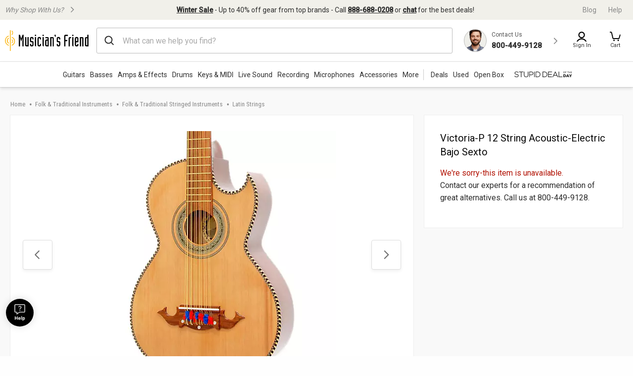

--- FILE ---
content_type: application/x-javascript; charset=utf-8
request_url: https://f.monetate.net/trk/4/s/a-d9ea219b/p/musiciansfriend.com/1163715006-2?mr=t1728979134&mi=%272.173104722.1769914495693%27&cs=!t&e=!(viewPage,gt)&pt=product_detail_page&bc=!(%27folk+and+traditional+instruments+%3E+folk+and+traditional+stringed+instruments+%3E+latin+strings%27)&cv=(breadcrumb:%27folk+and+traditional+instruments,folk+and+traditional+stringed+instruments,latin+strings%27)&r=%27%27&sw=1280&sh=720&sc=24&j=!f&tg=!(!(69022,%2713095420011%27),!(78154,%2713095420011%27))&u=%27https://www.musiciansfriend.com/folk-traditional-instruments/paracho-elite-guitars-victoria-p-12-string-acoustic-electric-bajo-sexto/h83044000001000%27&fl=!f&hvc=!t&eoq=!t
body_size: 10545
content:
monetate.r4("1163715006-2",[{"args":[1769914500.749478],"op":"sst"},{"args":["div.loyalty-points",{"content":"","discriminator":"content","ref":"1491/4321932.css","type":"css"},0,0],"actionId":5810046,"op":"selectorHideElement"},{"args":["#yourAccount-dropdown > span.responsive-header_utility_signin > div[id=\"dropdown-myAccount\"] > ul > li.responsive-header_utility_account-dropdown_rewards > div.responsive-header_utility_account-dropdown_rewards_wrap",{"content":"","discriminator":"content","ref":"1491/4321932.css","type":"css"},0,0],"actionId":5810047,"op":"selectorHideElement"},{"args":["#hdrRewards",{"content":"","discriminator":"content","ref":"1491/4321932.css","type":"css"},0,0],"actionId":5810048,"op":"selectorHideElement"},{"args":[{"content":"","discriminator":"ref","ref":"1491/5962008.js","type":"javascript"},0],"actionId":5793940,"op":"insertJavascript"},{"args":[{"content":".sticker.-stickerEmphasis {\n  white-space: normal;\n  overflow-wrap: break-word;\n}\n","discriminator":"content","ref":"1491/5930978.css","type":"css"}],"actionId":5768902,"op":"insertCSS"},{"args":[{"content":"#pr-question-form-link {display: none;}\n","discriminator":"content","ref":"1491/5834218.css","type":"css"}],"actionId":5659964,"op":"insertCSS"},{"args":[{"content":"\n\n#pr-qa-subheading{display: none;}","discriminator":"content","ref":"1491/5834219.css","type":"css"}],"actionId":5692807,"op":"insertCSS"},{"actionEvents":["op_impression"],"args":["<style type=\"text/css\">/* Using a pseudo-element for the vertical bar */\n   .vertical-bar::before {\n    content: \"\"; /* Necessary to generate the pseudo-element */\n    position: absolute;\n    left: 0; /* Position it at the very left of the list item */\n    top: 0;\n    bottom: 0;\n    width: 1px; /* Skinny bar */\n    background-color: #ccc; /* Light gray bar */\n    margin-left: -10px; /* Adjust this value to move the bar further left */\n  }\n\n  /* Positioning context for the pseudo-element */\n  .vertical-bar {\n    position: relative;\n    padding-left: 30px; /* Space between the text and the bar */\n  }\n</style>\n<ul class=\"responsive-header_browse_categories\" data-js-categories-menu=\"\">\n\t<li class=\"vertical-bar\" data-js-categories-item=\"\"><a aria-controls=\"deals_association_id\" aria-expanded=\"false\" class=\"deals_association_id hoverMagicLink\" data-js-categories-link=\"\" href=\"/deals?icid=LP2708\" id=\"deals_association_id_link\" role=\"button\">Deals </a></li>\n\t<li data-js-categories-item=\"\"><a aria-controls=\"used_gear_association_id\" aria-expanded=\"false\" class=\"used_gear_association_id hoverMagicLink\" data-js-categories-link=\"\" href=\"/used-gear?icid=LP2709\" id=\"used_gear_association_id_link\" role=\"button\">Used</a></li>\n\t<li data-js-categories-item=\"\"><a aria-controls=\"new_arrivals_association_id\" aria-expanded=\"false\" class=\"new_arrivals_association_id hoverMagicLink\" data-js-categories-link=\"\" href=\"/open-box-musical-instruments?icid=LP2710\" id=\"open_box_association_id_link\" role=\"button\">Open Box</a></li>\n</ul>\n","#mf-shopping-menubar > ul","after",null,{"content":"","discriminator":"content","ref":"1491/4321932.css","type":"javascript"},{"content":"","discriminator":"content","ref":"1491/4321932.css","type":"css"},0,0],"actionId":5768865,"op":"allInOneV2"},{"args":[{"content":"    /* Always display the link on smaller screens */\n        .responsive-header_browse_deals_hot {\n            display: block;\n        }\n\n        /* Hide the link on screens wider than 780px */\n        @media (min-width: 1015px) {\n            .responsive-header_browse_deals_hot {\n                display: none;\n            }\n        }","discriminator":"content","ref":"1491/5586186.css","type":"css"}],"actionId":5515202,"op":"insertCSS"},{"actionEvents":["op_click","op_impression"],"args":[".productNewOverview","before","RecheckForElement",[{"slotIndex":-2,"reviewcount":12.0,"recSetId":46466,"price":549.99,"title":"Epiphone Limited Edition Dove PRO Acoustic-Electric Guitar Alpine White","itemGroupId":"L25757","recToken":"rt.2.WyJwcm9kdWN0IiwgNTgwNTc5NiwgbnVsbCwgIkwyNTc1NzAwMDAwMTAwMCIsICJMMjU3NTciLCA0NjQ2NiwgMCwgIjIwMjYtMDItMDFUMDI6NTU6MDAuNzQ5NDc4WiJd","imageLink":"https://media.musiciansfriend.com/is/image/MMGS7/L25757000001000-02-160x160.jpg","reviewstars":10.0,"salePrice":479.99,"productType":"\"Guitars, Acoustic Guitars, 6 String Acoustic Guitars\",\"6 String Acoustic Guitars\"","link":"https://www.musiciansfriend.com/guitars/epiphone-limited-edition-dove-pro-acoustic-electric-guitar/l25757000001000","id":"L25757000001000"},{"slotIndex":-2,"reviewcount":null,"recSetId":46466,"price":899.99,"title":"Simmons Titan 75 Electronic Drum Kit","itemGroupId":"M18985","recToken":"rt.2.WyJwcm9kdWN0IiwgNTgwNTc5NiwgbnVsbCwgIk0xODk4NTAwMDAwMDAwMCIsICJNMTg5ODUiLCA0NjQ2NiwgMSwgIjIwMjYtMDItMDFUMDI6NTU6MDAuNzQ5NDc4WiJd","imageLink":"https://media.musiciansfriend.com/is/image/MMGS7/M18985000000000-00-160x160.jpg","reviewstars":0.0,"salePrice":749.99,"productType":"\"Drums & Percussion, Electronic Drums, Electronic Drum Sets\",\"Electronic Drum Sets\"","link":"https://www.musiciansfriend.com/drums-percussion/simmons-titan-75-electronic-drum-kit/m18985000000000","id":"M18985000000000"},{"slotIndex":-2,"reviewcount":5.0,"recSetId":46466,"price":419.99,"title":"Fender Newporter Player Limited-Edition Acoustic-Electric Guitar - Arctic White","itemGroupId":"M07109","recToken":"rt.2.WyJwcm9kdWN0IiwgNTgwNTc5NiwgbnVsbCwgIk0wNzEwOTAwMDAwMzAwMCIsICJNMDcxMDkiLCA0NjQ2NiwgMiwgIjIwMjYtMDItMDFUMDI6NTU6MDAuNzQ5NDc4WiJd","imageLink":"https://media.musiciansfriend.com/is/image/MMGS7/M07109000003000-00-160x160.jpg","reviewstars":10.0,"salePrice":369.99,"productType":"\"Guitars, Acoustic Guitars, 6 String Acoustic Guitars\",\"6 String Acoustic Guitars\"","link":"https://www.musiciansfriend.com/guitars/fender-newporter-player-limited-edition-acoustic-electric-guitar/m07109000003000","id":"M07109000003000"},{"slotIndex":-2,"reviewcount":1.0,"recSetId":46466,"price":899.0,"title":"Alesis Nitro Pro XL 10-Piece Electronic Drum Kit With Mesh Heads & Bluetooth","itemGroupId":"M14739","recToken":"rt.2.WyJwcm9kdWN0IiwgNTgwNTc5NiwgbnVsbCwgIk0xNDczOTAwMDAwMDAwMCIsICJNMTQ3MzkiLCA0NjQ2NiwgMywgIjIwMjYtMDItMDFUMDI6NTU6MDAuNzQ5NDc4WiJd","imageLink":"https://media.musiciansfriend.com/is/image/MMGS7/M14739000000000-00-160x160.jpg","reviewstars":10.0,"salePrice":759.0,"productType":"\"Drums & Percussion, Electronic Drums, Electronic Drum Sets\",\"Electronic Drum Sets\"","link":"https://www.musiciansfriend.com/drums-percussion/alesis-nitro-pro-xl-10-piece-electronic-drum-kit-with-mesh-heads-bluetooth/m14739000000000","id":"M14739000000000"},{"slotIndex":-2,"reviewcount":null,"recSetId":46466,"price":2299.0,"title":"Universal Audio Apollo x4 Gen 2 12x18 Thunderbolt 3 Audio Interface Essentials","itemGroupId":"M15524","recToken":"rt.2.WyJwcm9kdWN0IiwgNTgwNTc5NiwgbnVsbCwgIk0xNTUyNDAwMDAwMDAwMSIsICJNMTU1MjQiLCA0NjQ2NiwgNCwgIjIwMjYtMDItMDFUMDI6NTU6MDAuNzQ5NDc4WiJd","imageLink":"https://media.musiciansfriend.com/is/image/MMGS7/M15524000000001-00-160x160.jpg","reviewstars":0.0,"salePrice":1999.0,"productType":"\"Pro Audio, Recording Gear, Audio Interfaces\",\"Audio Interfaces\"","link":"https://www.musiciansfriend.com/pro-audio/universal-audio-apollo-x4-gen-2-12x18-thunderbolt-3-audio-interface/m15524000000001","id":"M15524000000001"},{"slotIndex":-2,"reviewcount":18.0,"recSetId":46466,"price":319.99,"title":"Fender FA-135CE Concert Acoustic-Electric Guitar Black","itemGroupId":"L44601","recToken":"rt.2.WyJwcm9kdWN0IiwgNTgwNTc5NiwgbnVsbCwgIkw0NDYwMTAwMDAwMTAwMCIsICJMNDQ2MDEiLCA0NjQ2NiwgNSwgIjIwMjYtMDItMDFUMDI6NTU6MDAuNzQ5NDc4WiJd","imageLink":"https://media.musiciansfriend.com/is/image/MMGS7/L44601000001000-02-160x160.jpg","reviewstars":9.0,"salePrice":279.99,"productType":"\"Guitars, Acoustic Guitars, 6 String Acoustic Guitars\",\"6 String Acoustic Guitars\"","link":"https://www.musiciansfriend.com/guitars/fender-fa-135ce-concert-acoustic-electric-guitar/l44601000001000","id":"L44601000001000"},{"slotIndex":-2,"reviewcount":2.0,"recSetId":46466,"price":999.0,"title":"Shure SLXD14/153T Combo Wireless Microphone System Band H55","itemGroupId":"L75539","recToken":"rt.2.WyJwcm9kdWN0IiwgNTgwNTc5NiwgbnVsbCwgIkw3NTUzOTAwMDAwMjAwMCIsICJMNzU1MzkiLCA0NjQ2NiwgNiwgIjIwMjYtMDItMDFUMDI6NTU6MDAuNzQ5NDc4WiJd","imageLink":"https://media.musiciansfriend.com/is/image/MMGS7/L75539000002000-00-160x160.jpg","reviewstars":10.0,"salePrice":799.0,"productType":"\"Pro Audio, Microphones & Wireless Systems, Wireless Systems, Headset Microphone Wireless Systems\",\"Headset Microphone Wireless Systems\"","link":"https://www.musiciansfriend.com/pro-audio/shure-slxd14-153t-combo-wireless-microphone-system/l75539000002000","id":"L75539000002000"},{"slotIndex":-2,"reviewcount":2.0,"recSetId":46466,"price":799.0,"title":"Shure SLXD14/93 Combo Wireless Microphone System Band G58","itemGroupId":"L75649","recToken":"rt.2.WyJwcm9kdWN0IiwgNTgwNTc5NiwgbnVsbCwgIkw3NTY0OTAwMDAwMTAwMCIsICJMNzU2NDkiLCA0NjQ2NiwgNywgIjIwMjYtMDItMDFUMDI6NTU6MDAuNzQ5NDc4WiJd","imageLink":"https://media.musiciansfriend.com/is/image/MMGS7/L75649000001000-00-160x160.jpg","reviewstars":10.0,"salePrice":649.0,"productType":"\"Pro Audio, Microphones & Wireless Systems, Wireless Systems, Lavalier Microphone Wireless Systems\",\"Lavalier Microphone Wireless Systems\"","link":"https://www.musiciansfriend.com/pro-audio/shure-slxd14-93-combo-wireless-microphone-system/l75649000001000","id":"L75649000001000"},{"slotIndex":-2,"reviewcount":34.0,"recSetId":46466,"price":69.99,"title":"Road Runner Star 24\" Bar Stool 24 in. - Bar Stools - Home Furnishings","itemGroupId":"500319","recToken":"rt.2.WyJwcm9kdWN0IiwgNTgwNTc5NiwgbnVsbCwgIjUwMDMxOTAwMDA5MzAwMCIsICI1MDAzMTkiLCA0NjQ2NiwgOCwgIjIwMjYtMDItMDFUMDI6NTU6MDAuNzQ5NDc4WiJd","imageLink":"https://media.musiciansfriend.com/is/image/MMGS7/500319000093000-00-160x160.jpg","reviewstars":10.0,"salePrice":59.99,"productType":"\"Lifestyle, Home Furnishings, Chairs & Stools for Home, Bar Stools\",\"Bar Stools\"","link":"https://www.musiciansfriend.com/lifestyle/road-runner-star-24-in-barstool/500319000093000","id":"500319000093000"},{"slotIndex":-2,"reviewcount":1447.0,"recSetId":46466,"price":124.99,"title":"Musician's Gear Deluxe Electric Guitar Case - - Cases for Solid Body Electric Guitars - SO-069-MC20E Black","itemGroupId":"540948","recToken":"rt.2.WyJwcm9kdWN0IiwgNTgwNTc5NiwgbnVsbCwgIjU0MDk0ODAwMDAwMTAwMCIsICI1NDA5NDgiLCA0NjQ2NiwgOSwgIjIwMjYtMDItMDFUMDI6NTU6MDAuNzQ5NDc4WiJd","imageLink":"https://media.musiciansfriend.com/is/image/MMGS7/540948000001000-00-160x160.jpg","reviewstars":9.0,"salePrice":89.97,"productType":"\"Accessories, Cases Gig Bags & Covers, Stringed Instrument Cases Gig Bags & Covers, Guitar Cases and Gig Bags, Electric Guitar Cases & Gig Bags, Cases for Solid Body Electric Guitars\",\"Cases for Solid Body Electric Guitars\"","link":"https://www.musiciansfriend.com/accessories/musicians-gear-deluxe-electric-guitar-case/540948000001000","id":"540948000001000"},{"slotIndex":-2,"reviewcount":5.0,"recSetId":46466,"price":429.99,"title":"Squier Paranormal Jazzmaster XII Laurel Fingerboard 12-String Electric Guitar Lake Placid Blue","itemGroupId":"L99927","recToken":"rt.2.WyJwcm9kdWN0IiwgNTgwNTc5NiwgbnVsbCwgIkw5OTkyNzAwMDAwMjAwMCIsICJMOTk5MjciLCA0NjQ2NiwgMTAsICIyMDI2LTAyLTAxVDAyOjU1OjAwLjc0OTQ3OFoiXQ","imageLink":"https://media.musiciansfriend.com/is/image/MMGS7/L99927000002000-00-160x160.jpg","reviewstars":10.0,"salePrice":319.99,"productType":"\"Guitars, Electric Guitars, Solid Body Electric Guitars\",\"Solid Body Electric Guitars\"","link":"https://www.musiciansfriend.com/guitars/squier-paranormal-jazzmaster-xii-laurel-fingerboard-12-string-electric-guitar/l99927000002000","id":"L99927000002000"},{"slotIndex":-2,"reviewcount":15.0,"recSetId":46466,"price":799.0,"title":"Epiphone Les Paul Custom Blackback GC-Exclusive Electric Guitar - Antique Ivory","itemGroupId":"L79165","recToken":"rt.2.WyJwcm9kdWN0IiwgNTgwNTc5NiwgbnVsbCwgIkw3OTE2NTAwMDAwMTAwMCIsICJMNzkxNjUiLCA0NjQ2NiwgMTEsICIyMDI2LTAyLTAxVDAyOjU1OjAwLjc0OTQ3OFoiXQ","imageLink":"https://media.musiciansfriend.com/is/image/MMGS7/L79165000001000-00-160x160.jpg","reviewstars":9.0,"salePrice":699.97,"productType":"\"Guitars, Electric Guitars, Solid Body Electric Guitars\",\"Solid Body Electric Guitars\"","link":"https://www.musiciansfriend.com/guitars/epiphone-les-paul-custom-blackback-limited-edition-electric-guitar/l79165000001000","id":"L79165000001000"},{"slotIndex":-2,"reviewcount":null,"recSetId":46466,"price":3999.0,"title":"Ernie Ball Music Man Kaizen 7-String Electric Guitar Kryptonite","itemGroupId":"M00815","recToken":"rt.2.WyJwcm9kdWN0IiwgNTgwNTc5NiwgbnVsbCwgIk0wMDgxNTAwMDAwNTAwMCIsICJNMDA4MTUiLCA0NjQ2NiwgMTIsICIyMDI2LTAyLTAxVDAyOjU1OjAwLjc0OTQ3OFoiXQ","imageLink":"https://media.musiciansfriend.com/is/image/MMGS7/M00815000005000-00-160x160.jpg","reviewstars":0.0,"salePrice":3199.99,"productType":"\"Guitars, Electric Guitars, Solid Body Electric Guitars\",\"Solid Body Electric Guitars\"","link":"https://www.musiciansfriend.com/guitars/ernie-ball-music-man-kaizen-7-string-electric-guitar/m00815000005000","id":"M00815000005000"},{"slotIndex":-2,"reviewcount":290.0,"recSetId":46466,"price":149.99,"title":"Rogue RLS-1 Lap Steel Guitar with Stand and Gig Bag - Lap Steels - Folk & Traditional Stringed Instruments Metallic Red","itemGroupId":"H77733","recToken":"rt.2.WyJwcm9kdWN0IiwgNTgwNTc5NiwgbnVsbCwgIkg3NzczMzAwMDAwMTAwMCIsICJINzc3MzMiLCA0NjQ2NiwgMTMsICIyMDI2LTAyLTAxVDAyOjU1OjAwLjc0OTQ3OFoiXQ","imageLink":"https://media.musiciansfriend.com/is/image/MMGS7/H77733000001000-02-160x160.jpg","reviewstars":9.0,"salePrice":119.99,"productType":"\"Folk & Traditional Instruments, Folk & Traditional Stringed Instruments, Lap Steels\",\"Lap Steels\"","link":"https://www.musiciansfriend.com/folk-traditional-instruments/rogue-rls-1-lap-steel-guitar-with-stand-and-gig-bag/h77733000001000","id":"H77733000001000"},{"slotIndex":-2,"reviewcount":18.0,"recSetId":46466,"price":319.99,"title":"Fender FA-135CE Concert Acoustic-Electric Guitar Sunburst","itemGroupId":"L44601","recToken":"rt.2.WyJwcm9kdWN0IiwgNTgwNTc5NiwgbnVsbCwgIkw0NDYwMTAwMDAwMzAwMCIsICJMNDQ2MDEiLCA0NjQ2NiwgMTQsICIyMDI2LTAyLTAxVDAyOjU1OjAwLjc0OTQ3OFoiXQ","imageLink":"https://media.musiciansfriend.com/is/image/MMGS7/L44601000003000-02-160x160.jpg","reviewstars":9.0,"salePrice":279.99,"productType":"\"Guitars, Acoustic Guitars, 6 String Acoustic Guitars\",\"6 String Acoustic Guitars\"","link":"https://www.musiciansfriend.com/guitars/fender-fa-135ce-concert-acoustic-electric-guitar/l44601000003000","id":"L44601000003000"},{"slotIndex":-2,"reviewcount":null,"recSetId":46466,"price":1499.0,"title":"Universal Audio Apollo Twin X DUO Gen 2 10x6 Thunderbolt 3 Audio Interface Studio","itemGroupId":"M15526","recToken":"rt.2.WyJwcm9kdWN0IiwgNTgwNTc5NiwgbnVsbCwgIk0xNTUyNjAwMDAwMDAwMiIsICJNMTU1MjYiLCA0NjQ2NiwgMTUsICIyMDI2LTAyLTAxVDAyOjU1OjAwLjc0OTQ3OFoiXQ","imageLink":"https://media.musiciansfriend.com/is/image/MMGS7/M15526000000002-00-160x160.jpg","reviewstars":0.0,"salePrice":1199.0,"productType":"\"Pro Audio, Recording Gear, Audio Interfaces\",\"Audio Interfaces\"","link":"https://www.musiciansfriend.com/pro-audio/universal-audio-apollo-twin-x-duo-gen-2-10x6-thunderbolt-3-audio-interface/m15526000000002","id":"M15526000000002"},{"slotIndex":-2,"reviewcount":null,"recSetId":46466,"price":2599.0,"title":"Universal Audio Apollo x4 Gen 2 12x18 Thunderbolt 3 Audio Interface Studio","itemGroupId":"M15524","recToken":"rt.2.WyJwcm9kdWN0IiwgNTgwNTc5NiwgbnVsbCwgIk0xNTUyNDAwMDAwMDAwMiIsICJNMTU1MjQiLCA0NjQ2NiwgMTYsICIyMDI2LTAyLTAxVDAyOjU1OjAwLjc0OTQ3OFoiXQ","imageLink":"https://media.musiciansfriend.com/is/image/MMGS7/M15524000000002-00-160x160.jpg","reviewstars":0.0,"salePrice":2299.0,"productType":"\"Pro Audio, Recording Gear, Audio Interfaces\",\"Audio Interfaces\"","link":"https://www.musiciansfriend.com/pro-audio/universal-audio-apollo-x4-gen-2-12x18-thunderbolt-3-audio-interface/m15524000000002","id":"M15524000000002"},{"slotIndex":-2,"reviewcount":18.0,"recSetId":46466,"price":319.99,"title":"Fender FA-135CE Concert Acoustic-Electric Guitar Natural","itemGroupId":"L44601","recToken":"rt.2.WyJwcm9kdWN0IiwgNTgwNTc5NiwgbnVsbCwgIkw0NDYwMTAwMDAwMjAwMCIsICJMNDQ2MDEiLCA0NjQ2NiwgMTcsICIyMDI2LTAyLTAxVDAyOjU1OjAwLjc0OTQ3OFoiXQ","imageLink":"https://media.musiciansfriend.com/is/image/MMGS7/L44601000002000-02-160x160.jpg","reviewstars":9.0,"salePrice":279.99,"productType":"\"Guitars, Acoustic Guitars, 6 String Acoustic Guitars\",\"6 String Acoustic Guitars\"","link":"https://www.musiciansfriend.com/guitars/fender-fa-135ce-concert-acoustic-electric-guitar/l44601000002000","id":"L44601000002000"},{"slotIndex":-2,"reviewcount":264.0,"recSetId":46466,"price":549.0,"title":"Epiphone EJ-200SCE Acoustic-Electric Guitar - 6 String Acoustic Guitars - Acoustic Guitars Black","itemGroupId":"518652","recToken":"rt.2.WyJwcm9kdWN0IiwgNTgwNTc5NiwgbnVsbCwgIjUxODY1MjAwMDAwMTAwMCIsICI1MTg2NTIiLCA0NjQ2NiwgMTgsICIyMDI2LTAyLTAxVDAyOjU1OjAwLjc0OTQ3OFoiXQ","imageLink":"https://media.musiciansfriend.com/is/image/MMGS7/518652000001000-02-160x160.jpg","reviewstars":9.0,"salePrice":479.0,"productType":"\"Guitars, Acoustic Guitars, 6 String Acoustic Guitars\",\"6 String Acoustic Guitars\"","link":"https://www.musiciansfriend.com/guitars/epiphone-j-200-ec-studio-acoustic-electric-guitar/518652000001000","id":"518652000001000"},{"slotIndex":-2,"reviewcount":2.0,"recSetId":46466,"price":799.0,"title":"Shure SLXD14/93 Combo Wireless Microphone System Band H55","itemGroupId":"L75649","recToken":"rt.2.WyJwcm9kdWN0IiwgNTgwNTc5NiwgbnVsbCwgIkw3NTY0OTAwMDAwMjAwMCIsICJMNzU2NDkiLCA0NjQ2NiwgMTksICIyMDI2LTAyLTAxVDAyOjU1OjAwLjc0OTQ3OFoiXQ","imageLink":"https://media.musiciansfriend.com/is/image/MMGS7/L75649000002000-00-160x160.jpg","reviewstars":10.0,"salePrice":649.0,"productType":"\"Pro Audio, Microphones & Wireless Systems, Wireless Systems, Lavalier Microphone Wireless Systems\",\"Lavalier Microphone Wireless Systems\"","link":"https://www.musiciansfriend.com/pro-audio/shure-slxd14-93-combo-wireless-microphone-system/l75649000002000","id":"L75649000002000"}],20,"horizontal","<div id=\"kibo-pdp-recommendations\"\n     style=\"margin:0; padding:0; position:relative; width:100%; max-width:100%;\n            border:1px solid #ddd; background:#fff; box-sizing:border-box;\">\n  \n  <div class=\"kibo-banner-container\" style=\"position:relative; width:100%; margin:0; padding:0;\">\n    <picture style=\"display:block; margin:0; padding:0; width:100%;\">\n      <source media=\"(min-width: 976px)\" srcset=\"https://sb.monetate.net/img/1/1491/5979151.jpg\">\n      <img src=\"https://sb.monetate.net/img/1/1491/5979150.jpg\"\n           alt=\"Trending Deals\"\n           class=\"kibo-pdp-banner\"\n           style=\"display:block; width:100%; height:auto; margin:0; padding:0; border:0;\">\n    </picture>\n\n    <!-- keep only layout styles inline; remove visual ones so CSS controls them -->\n    <a href=\"https://www.musiciansfriend.com/deals?pfm=krecs+Deals+SHOPALL\"\n       class=\"shop-all-link\"\n       style=\"position:absolute; top:50%; transform:translateY(-50%); z-index:10;\">\n      Shop All\n    </a>\n  </div>\n\n  {{SLIDER}}\n  {{PAGINATION}}\n</div>\n","<div class=\"mt-link-wrapper\">\n    <a class=\"mt-link\" href=\"{{link}}?pfm=krecs+{{id}}+{{recSetId}}+DealsPDP\" data-pid=\"{{id}}\">\n        <img class=\"mt-image\" src=\"{{imageLink}}\" alt=\"{{id}} - {{title}}\">\n        <div  class=\"mt-title\">{{title}}</div>\n        <div class=\"mt-product-review\">\n            <% if (reviewstars) {%> \n          <div class=\"mt-star-rating\">\n            <span class=\"mt-blankstar\">\n                <svg focusable=\"false\" xmlns=\"http://www.w3.org/2000/svg\" width=\"20px\" height=\"20px\" viewBox=\"0 0 25 25\" style=\"width: 13px !important; height: 13px !important;\"><polygon points=\"\" style=\"fill: url(&quot;#bv_inline_ratings_star_filled_4_0.00_K2VuYNRaei&quot;) !important;\"></polygon><path d=\"M24.8676481,9.0008973 C24.7082329,8.54565507 24.2825324,8.23189792 23.7931772,8.20897226 L16.1009423,8.20897226 L13.658963,0.793674161 C13.4850788,0.296529881 12.9965414,-0.0267985214 12.4623931,0.00174912135 L12.4623931,0.00174912135 C11.9394964,-0.00194214302 11.4747239,0.328465149 11.3146628,0.81767189 L8.87268352,8.23296999 L1.20486846,8.23296999 C0.689809989,8.22949161 0.230279943,8.55030885 0.0640800798,9.0294023 C-0.102119784,9.50849575 0.0623083246,10.0383495 0.472274662,10.3447701 L6.69932193,14.9763317 L4.25734261,22.4396253 C4.08483744,22.9295881 4.25922828,23.4727606 4.68662933,23.7767181 C5.11403038,24.0806756 5.69357086,24.0736812 6.11324689,23.7595003 L12.6333317,18.9599546 L19.1778362,23.7595003 C19.381674,23.9119158 19.6299003,23.9960316 19.8860103,23.9994776 C20.2758842,24.0048539 20.6439728,23.8232161 20.8724402,23.5127115 C21.1009077,23.202207 21.1610972,22.8017824 21.0337405,22.4396253 L18.5917612,14.9763317 L24.6967095,10.3207724 C25.0258477,9.95783882 25.0937839,9.43328063 24.8676481,9.0008973 Z\" style=\"fill: url(&quot;#bv_inline_ratings_star_filled_4_0.00_K2VuYNRaei&quot;) !important;\"></path><defs><linearGradient id=\"bv_inline_ratings_star_filled_4_0.00_K2VuYNRaei\" x1=\"0.00%\" y1=\"0%\" x2=\"100%\" y2=\"0%\"><stop offset=\"0%\" style=\"stop-color: rgb(50, 83, 184); stop-opacity: 1;\"></stop><stop offset=\"1%\" style=\"stop-color: rgb(204, 204, 204); stop-opacity: 1;\"></stop></linearGradient></defs></svg>\n                <svg focusable=\"false\" xmlns=\"http://www.w3.org/2000/svg\" width=\"20px\" height=\"20px\" viewBox=\"0 0 25 25\" style=\"width: 13px !important; height: 13px !important;\"><polygon points=\"\" style=\"fill: url(&quot;#bv_inline_ratings_star_filled_4_0.00_K2VuYNRaei&quot;) !important;\"></polygon><path d=\"M24.8676481,9.0008973 C24.7082329,8.54565507 24.2825324,8.23189792 23.7931772,8.20897226 L16.1009423,8.20897226 L13.658963,0.793674161 C13.4850788,0.296529881 12.9965414,-0.0267985214 12.4623931,0.00174912135 L12.4623931,0.00174912135 C11.9394964,-0.00194214302 11.4747239,0.328465149 11.3146628,0.81767189 L8.87268352,8.23296999 L1.20486846,8.23296999 C0.689809989,8.22949161 0.230279943,8.55030885 0.0640800798,9.0294023 C-0.102119784,9.50849575 0.0623083246,10.0383495 0.472274662,10.3447701 L6.69932193,14.9763317 L4.25734261,22.4396253 C4.08483744,22.9295881 4.25922828,23.4727606 4.68662933,23.7767181 C5.11403038,24.0806756 5.69357086,24.0736812 6.11324689,23.7595003 L12.6333317,18.9599546 L19.1778362,23.7595003 C19.381674,23.9119158 19.6299003,23.9960316 19.8860103,23.9994776 C20.2758842,24.0048539 20.6439728,23.8232161 20.8724402,23.5127115 C21.1009077,23.202207 21.1610972,22.8017824 21.0337405,22.4396253 L18.5917612,14.9763317 L24.6967095,10.3207724 C25.0258477,9.95783882 25.0937839,9.43328063 24.8676481,9.0008973 Z\" style=\"fill: url(&quot;#bv_inline_ratings_star_filled_4_0.00_K2VuYNRaei&quot;) !important;\"></path><defs><linearGradient id=\"bv_inline_ratings_star_filled_4_0.00_K2VuYNRaei\" x1=\"0.00%\" y1=\"0%\" x2=\"100%\" y2=\"0%\"><stop offset=\"0%\" style=\"stop-color: rgb(50, 83, 184); stop-opacity: 1;\"></stop><stop offset=\"1%\" style=\"stop-color: rgb(204, 204, 204); stop-opacity: 1;\"></stop></linearGradient></defs></svg>\n                <svg focusable=\"false\" xmlns=\"http://www.w3.org/2000/svg\" width=\"20px\" height=\"20px\" viewBox=\"0 0 25 25\" style=\"width: 13px !important; height: 13px !important;\"><polygon points=\"\" style=\"fill: url(&quot;#bv_inline_ratings_star_filled_4_0.00_K2VuYNRaei&quot;) !important;\"></polygon><path d=\"M24.8676481,9.0008973 C24.7082329,8.54565507 24.2825324,8.23189792 23.7931772,8.20897226 L16.1009423,8.20897226 L13.658963,0.793674161 C13.4850788,0.296529881 12.9965414,-0.0267985214 12.4623931,0.00174912135 L12.4623931,0.00174912135 C11.9394964,-0.00194214302 11.4747239,0.328465149 11.3146628,0.81767189 L8.87268352,8.23296999 L1.20486846,8.23296999 C0.689809989,8.22949161 0.230279943,8.55030885 0.0640800798,9.0294023 C-0.102119784,9.50849575 0.0623083246,10.0383495 0.472274662,10.3447701 L6.69932193,14.9763317 L4.25734261,22.4396253 C4.08483744,22.9295881 4.25922828,23.4727606 4.68662933,23.7767181 C5.11403038,24.0806756 5.69357086,24.0736812 6.11324689,23.7595003 L12.6333317,18.9599546 L19.1778362,23.7595003 C19.381674,23.9119158 19.6299003,23.9960316 19.8860103,23.9994776 C20.2758842,24.0048539 20.6439728,23.8232161 20.8724402,23.5127115 C21.1009077,23.202207 21.1610972,22.8017824 21.0337405,22.4396253 L18.5917612,14.9763317 L24.6967095,10.3207724 C25.0258477,9.95783882 25.0937839,9.43328063 24.8676481,9.0008973 Z\" style=\"fill: url(&quot;#bv_inline_ratings_star_filled_4_0.00_K2VuYNRaei&quot;) !important;\"></path><defs><linearGradient id=\"bv_inline_ratings_star_filled_4_0.00_K2VuYNRaei\" x1=\"0.00%\" y1=\"0%\" x2=\"100%\" y2=\"0%\"><stop offset=\"0%\" style=\"stop-color: rgb(50, 83, 184); stop-opacity: 1;\"></stop><stop offset=\"1%\" style=\"stop-color: rgb(204, 204, 204); stop-opacity: 1;\"></stop></linearGradient></defs></svg>\n                <svg focusable=\"false\" xmlns=\"http://www.w3.org/2000/svg\" width=\"20px\" height=\"20px\" viewBox=\"0 0 25 25\" style=\"width: 13px !important; height: 13px !important;\"><polygon points=\"\" style=\"fill: url(&quot;#bv_inline_ratings_star_filled_4_0.00_K2VuYNRaei&quot;) !important;\"></polygon><path d=\"M24.8676481,9.0008973 C24.7082329,8.54565507 24.2825324,8.23189792 23.7931772,8.20897226 L16.1009423,8.20897226 L13.658963,0.793674161 C13.4850788,0.296529881 12.9965414,-0.0267985214 12.4623931,0.00174912135 L12.4623931,0.00174912135 C11.9394964,-0.00194214302 11.4747239,0.328465149 11.3146628,0.81767189 L8.87268352,8.23296999 L1.20486846,8.23296999 C0.689809989,8.22949161 0.230279943,8.55030885 0.0640800798,9.0294023 C-0.102119784,9.50849575 0.0623083246,10.0383495 0.472274662,10.3447701 L6.69932193,14.9763317 L4.25734261,22.4396253 C4.08483744,22.9295881 4.25922828,23.4727606 4.68662933,23.7767181 C5.11403038,24.0806756 5.69357086,24.0736812 6.11324689,23.7595003 L12.6333317,18.9599546 L19.1778362,23.7595003 C19.381674,23.9119158 19.6299003,23.9960316 19.8860103,23.9994776 C20.2758842,24.0048539 20.6439728,23.8232161 20.8724402,23.5127115 C21.1009077,23.202207 21.1610972,22.8017824 21.0337405,22.4396253 L18.5917612,14.9763317 L24.6967095,10.3207724 C25.0258477,9.95783882 25.0937839,9.43328063 24.8676481,9.0008973 Z\" style=\"fill: url(&quot;#bv_inline_ratings_star_filled_4_0.00_K2VuYNRaei&quot;) !important;\"></path><defs><linearGradient id=\"bv_inline_ratings_star_filled_4_0.00_K2VuYNRaei\" x1=\"0.00%\" y1=\"0%\" x2=\"100%\" y2=\"0%\"><stop offset=\"0%\" style=\"stop-color: rgb(50, 83, 184); stop-opacity: 1;\"></stop><stop offset=\"1%\" style=\"stop-color: rgb(204, 204, 204); stop-opacity: 1;\"></stop></linearGradient></defs></svg>\n                <svg focusable=\"false\" xmlns=\"http://www.w3.org/2000/svg\" width=\"20px\" height=\"20px\" viewBox=\"0 0 25 25\" style=\"width: 13px !important; height: 13px !important;\"><polygon points=\"\" style=\"fill: url(&quot;#bv_inline_ratings_star_filled_4_0.00_K2VuYNRaei&quot;) !important;\"></polygon><path d=\"M24.8676481,9.0008973 C24.7082329,8.54565507 24.2825324,8.23189792 23.7931772,8.20897226 L16.1009423,8.20897226 L13.658963,0.793674161 C13.4850788,0.296529881 12.9965414,-0.0267985214 12.4623931,0.00174912135 L12.4623931,0.00174912135 C11.9394964,-0.00194214302 11.4747239,0.328465149 11.3146628,0.81767189 L8.87268352,8.23296999 L1.20486846,8.23296999 C0.689809989,8.22949161 0.230279943,8.55030885 0.0640800798,9.0294023 C-0.102119784,9.50849575 0.0623083246,10.0383495 0.472274662,10.3447701 L6.69932193,14.9763317 L4.25734261,22.4396253 C4.08483744,22.9295881 4.25922828,23.4727606 4.68662933,23.7767181 C5.11403038,24.0806756 5.69357086,24.0736812 6.11324689,23.7595003 L12.6333317,18.9599546 L19.1778362,23.7595003 C19.381674,23.9119158 19.6299003,23.9960316 19.8860103,23.9994776 C20.2758842,24.0048539 20.6439728,23.8232161 20.8724402,23.5127115 C21.1009077,23.202207 21.1610972,22.8017824 21.0337405,22.4396253 L18.5917612,14.9763317 L24.6967095,10.3207724 C25.0258477,9.95783882 25.0937839,9.43328063 24.8676481,9.0008973 Z\" style=\"fill: url(&quot;#bv_inline_ratings_star_filled_4_0.00_K2VuYNRaei&quot;) !important;\"></path><defs><linearGradient id=\"bv_inline_ratings_star_filled_4_0.00_K2VuYNRaei\" x1=\"0.00%\" y1=\"0%\" x2=\"100%\" y2=\"0%\"><stop offset=\"0%\" style=\"stop-color: rgb(50, 83, 184); stop-opacity: 1;\"></stop><stop offset=\"1%\" style=\"stop-color: rgb(204, 204, 204); stop-opacity: 1;\"></stop></linearGradient></defs></svg>\n            </span>\n           <span class=\"mt-fillstar starrating-{{starRating}} reviewstars-{{reviewstars}}\" style=\"width: {{reviewstars}}0%;\">\n                <svg focusable=\"false\" xmlns=\"http://www.w3.org/2000/svg\" width=\"20px\" height=\"20px\" viewBox=\"0 0 25 25\" style=\"width: 13px !important; height: 13px !important;\"><polygon points=\"\" style=\"fill: url(&quot;#bv_inline_ratings_star_filled_0_99.99_CWubOZlX2a&quot;) !important;\"></polygon><path d=\"M24.8676481,9.0008973 C24.7082329,8.54565507 24.2825324,8.23189792 23.7931772,8.20897226 L16.1009423,8.20897226 L13.658963,0.793674161 C13.4850788,0.296529881 12.9965414,-0.0267985214 12.4623931,0.00174912135 L12.4623931,0.00174912135 C11.9394964,-0.00194214302 11.4747239,0.328465149 11.3146628,0.81767189 L8.87268352,8.23296999 L1.20486846,8.23296999 C0.689809989,8.22949161 0.230279943,8.55030885 0.0640800798,9.0294023 C-0.102119784,9.50849575 0.0623083246,10.0383495 0.472274662,10.3447701 L6.69932193,14.9763317 L4.25734261,22.4396253 C4.08483744,22.9295881 4.25922828,23.4727606 4.68662933,23.7767181 C5.11403038,24.0806756 5.69357086,24.0736812 6.11324689,23.7595003 L12.6333317,18.9599546 L19.1778362,23.7595003 C19.381674,23.9119158 19.6299003,23.9960316 19.8860103,23.9994776 C20.2758842,24.0048539 20.6439728,23.8232161 20.8724402,23.5127115 C21.1009077,23.202207 21.1610972,22.8017824 21.0337405,22.4396253 L18.5917612,14.9763317 L24.6967095,10.3207724 C25.0258477,9.95783882 25.0937839,9.43328063 24.8676481,9.0008973 Z\" style=\"fill: url(&quot;#bv_inline_ratings_star_filled_0_99.99_CWubOZlX2a&quot;) !important;\"></path><defs><linearGradient id=\"bv_inline_ratings_star_filled_0_99.99_CWubOZlX2a\" x1=\"99.99%\" y1=\"0%\" x2=\"100%\" y2=\"0%\"><stop offset=\"0%\" style=\"stop-color: rgb(50, 83, 184); stop-opacity: 1;\"></stop><stop offset=\"1%\" style=\"stop-color: rgb(204, 204, 204); stop-opacity: 1;\"></stop></linearGradient></defs></svg>\n                <svg focusable=\"false\" xmlns=\"http://www.w3.org/2000/svg\" width=\"20px\" height=\"20px\" viewBox=\"0 0 25 25\" style=\"width: 13px !important; height: 13px !important;\"><polygon points=\"\" style=\"fill: url(&quot;#bv_inline_ratings_star_filled_0_99.99_CWubOZlX2a&quot;) !important;\"></polygon><path d=\"M24.8676481,9.0008973 C24.7082329,8.54565507 24.2825324,8.23189792 23.7931772,8.20897226 L16.1009423,8.20897226 L13.658963,0.793674161 C13.4850788,0.296529881 12.9965414,-0.0267985214 12.4623931,0.00174912135 L12.4623931,0.00174912135 C11.9394964,-0.00194214302 11.4747239,0.328465149 11.3146628,0.81767189 L8.87268352,8.23296999 L1.20486846,8.23296999 C0.689809989,8.22949161 0.230279943,8.55030885 0.0640800798,9.0294023 C-0.102119784,9.50849575 0.0623083246,10.0383495 0.472274662,10.3447701 L6.69932193,14.9763317 L4.25734261,22.4396253 C4.08483744,22.9295881 4.25922828,23.4727606 4.68662933,23.7767181 C5.11403038,24.0806756 5.69357086,24.0736812 6.11324689,23.7595003 L12.6333317,18.9599546 L19.1778362,23.7595003 C19.381674,23.9119158 19.6299003,23.9960316 19.8860103,23.9994776 C20.2758842,24.0048539 20.6439728,23.8232161 20.8724402,23.5127115 C21.1009077,23.202207 21.1610972,22.8017824 21.0337405,22.4396253 L18.5917612,14.9763317 L24.6967095,10.3207724 C25.0258477,9.95783882 25.0937839,9.43328063 24.8676481,9.0008973 Z\" style=\"fill: url(&quot;#bv_inline_ratings_star_filled_0_99.99_CWubOZlX2a&quot;) !important;\"></path><defs><linearGradient id=\"bv_inline_ratings_star_filled_0_99.99_CWubOZlX2a\" x1=\"99.99%\" y1=\"0%\" x2=\"100%\" y2=\"0%\"><stop offset=\"0%\" style=\"stop-color: rgb(50, 83, 184); stop-opacity: 1;\"></stop><stop offset=\"1%\" style=\"stop-color: rgb(204, 204, 204); stop-opacity: 1;\"></stop></linearGradient></defs></svg>\n                <svg focusable=\"false\" xmlns=\"http://www.w3.org/2000/svg\" width=\"20px\" height=\"20px\" viewBox=\"0 0 25 25\" style=\"width: 13px !important; height: 13px !important;\"><polygon points=\"\" style=\"fill: url(&quot;#bv_inline_ratings_star_filled_0_99.99_CWubOZlX2a&quot;) !important;\"></polygon><path d=\"M24.8676481,9.0008973 C24.7082329,8.54565507 24.2825324,8.23189792 23.7931772,8.20897226 L16.1009423,8.20897226 L13.658963,0.793674161 C13.4850788,0.296529881 12.9965414,-0.0267985214 12.4623931,0.00174912135 L12.4623931,0.00174912135 C11.9394964,-0.00194214302 11.4747239,0.328465149 11.3146628,0.81767189 L8.87268352,8.23296999 L1.20486846,8.23296999 C0.689809989,8.22949161 0.230279943,8.55030885 0.0640800798,9.0294023 C-0.102119784,9.50849575 0.0623083246,10.0383495 0.472274662,10.3447701 L6.69932193,14.9763317 L4.25734261,22.4396253 C4.08483744,22.9295881 4.25922828,23.4727606 4.68662933,23.7767181 C5.11403038,24.0806756 5.69357086,24.0736812 6.11324689,23.7595003 L12.6333317,18.9599546 L19.1778362,23.7595003 C19.381674,23.9119158 19.6299003,23.9960316 19.8860103,23.9994776 C20.2758842,24.0048539 20.6439728,23.8232161 20.8724402,23.5127115 C21.1009077,23.202207 21.1610972,22.8017824 21.0337405,22.4396253 L18.5917612,14.9763317 L24.6967095,10.3207724 C25.0258477,9.95783882 25.0937839,9.43328063 24.8676481,9.0008973 Z\" style=\"fill: url(&quot;#bv_inline_ratings_star_filled_0_99.99_CWubOZlX2a&quot;) !important;\"></path><defs><linearGradient id=\"bv_inline_ratings_star_filled_0_99.99_CWubOZlX2a\" x1=\"99.99%\" y1=\"0%\" x2=\"100%\" y2=\"0%\"><stop offset=\"0%\" style=\"stop-color: rgb(50, 83, 184); stop-opacity: 1;\"></stop><stop offset=\"1%\" style=\"stop-color: rgb(204, 204, 204); stop-opacity: 1;\"></stop></linearGradient></defs></svg>\n                <svg focusable=\"false\" xmlns=\"http://www.w3.org/2000/svg\" width=\"20px\" height=\"20px\" viewBox=\"0 0 25 25\" style=\"width: 13px !important; height: 13px !important;\"><polygon points=\"\" style=\"fill: url(&quot;#bv_inline_ratings_star_filled_0_99.99_CWubOZlX2a&quot;) !important;\"></polygon><path d=\"M24.8676481,9.0008973 C24.7082329,8.54565507 24.2825324,8.23189792 23.7931772,8.20897226 L16.1009423,8.20897226 L13.658963,0.793674161 C13.4850788,0.296529881 12.9965414,-0.0267985214 12.4623931,0.00174912135 L12.4623931,0.00174912135 C11.9394964,-0.00194214302 11.4747239,0.328465149 11.3146628,0.81767189 L8.87268352,8.23296999 L1.20486846,8.23296999 C0.689809989,8.22949161 0.230279943,8.55030885 0.0640800798,9.0294023 C-0.102119784,9.50849575 0.0623083246,10.0383495 0.472274662,10.3447701 L6.69932193,14.9763317 L4.25734261,22.4396253 C4.08483744,22.9295881 4.25922828,23.4727606 4.68662933,23.7767181 C5.11403038,24.0806756 5.69357086,24.0736812 6.11324689,23.7595003 L12.6333317,18.9599546 L19.1778362,23.7595003 C19.381674,23.9119158 19.6299003,23.9960316 19.8860103,23.9994776 C20.2758842,24.0048539 20.6439728,23.8232161 20.8724402,23.5127115 C21.1009077,23.202207 21.1610972,22.8017824 21.0337405,22.4396253 L18.5917612,14.9763317 L24.6967095,10.3207724 C25.0258477,9.95783882 25.0937839,9.43328063 24.8676481,9.0008973 Z\" style=\"fill: url(&quot;#bv_inline_ratings_star_filled_0_99.99_CWubOZlX2a&quot;) !important;\"></path><defs><linearGradient id=\"bv_inline_ratings_star_filled_0_99.99_CWubOZlX2a\" x1=\"99.99%\" y1=\"0%\" x2=\"100%\" y2=\"0%\"><stop offset=\"0%\" style=\"stop-color: rgb(50, 83, 184); stop-opacity: 1;\"></stop><stop offset=\"1%\" style=\"stop-color: rgb(204, 204, 204); stop-opacity: 1;\"></stop></linearGradient></defs></svg>\n                <svg focusable=\"false\" xmlns=\"http://www.w3.org/2000/svg\" width=\"20px\" height=\"20px\" viewBox=\"0 0 25 25\" style=\"width: 13px !important; height: 13px !important;\"><polygon points=\"\" style=\"fill: url(&quot;#bv_inline_ratings_star_filled_0_99.99_CWubOZlX2a&quot;) !important;\"></polygon><path d=\"M24.8676481,9.0008973 C24.7082329,8.54565507 24.2825324,8.23189792 23.7931772,8.20897226 L16.1009423,8.20897226 L13.658963,0.793674161 C13.4850788,0.296529881 12.9965414,-0.0267985214 12.4623931,0.00174912135 L12.4623931,0.00174912135 C11.9394964,-0.00194214302 11.4747239,0.328465149 11.3146628,0.81767189 L8.87268352,8.23296999 L1.20486846,8.23296999 C0.689809989,8.22949161 0.230279943,8.55030885 0.0640800798,9.0294023 C-0.102119784,9.50849575 0.0623083246,10.0383495 0.472274662,10.3447701 L6.69932193,14.9763317 L4.25734261,22.4396253 C4.08483744,22.9295881 4.25922828,23.4727606 4.68662933,23.7767181 C5.11403038,24.0806756 5.69357086,24.0736812 6.11324689,23.7595003 L12.6333317,18.9599546 L19.1778362,23.7595003 C19.381674,23.9119158 19.6299003,23.9960316 19.8860103,23.9994776 C20.2758842,24.0048539 20.6439728,23.8232161 20.8724402,23.5127115 C21.1009077,23.202207 21.1610972,22.8017824 21.0337405,22.4396253 L18.5917612,14.9763317 L24.6967095,10.3207724 C25.0258477,9.95783882 25.0937839,9.43328063 24.8676481,9.0008973 Z\" style=\"fill: url(&quot;#bv_inline_ratings_star_filled_0_99.99_CWubOZlX2a&quot;) !important;\"></path><defs><linearGradient id=\"bv_inline_ratings_star_filled_0_99.99_CWubOZlX2a\" x1=\"99.99%\" y1=\"0%\" x2=\"100%\" y2=\"0%\"><stop offset=\"0%\" style=\"stop-color: rgb(50, 83, 184); stop-opacity: 1;\"></stop><stop offset=\"1%\" style=\"stop-color: rgb(204, 204, 204); stop-opacity: 1;\"></stop></linearGradient></defs></svg>\n            </span>\n        </div>\n        <% if (reviewcount) { %>\n            <div class=\"mt-review\">({{reviewcount}})</div>\n        <% } %>\n        <% } %>\n     <% if (reviewstars < 1) {%> \n    <div class=\"mt-star-rating\">\n        <span class=\"mt-blankstar\">\n             <svg focusable=\"false\" xmlns=\"http://www.w3.org/2000/svg\" width=\"20px\" height=\"20px\" viewBox=\"0 0 25 25\" style=\"width: 13px !important; height: 13px !important;\"><polygon points=\"\" style=\"fill: url(&quot;#bv_inline_ratings_star_filled_4_0.00_K2VuYNRaei&quot;) !important;\"></polygon><path d=\"M24.8676481,9.0008973 C24.7082329,8.54565507 24.2825324,8.23189792 23.7931772,8.20897226 L16.1009423,8.20897226 L13.658963,0.793674161 C13.4850788,0.296529881 12.9965414,-0.0267985214 12.4623931,0.00174912135 L12.4623931,0.00174912135 C11.9394964,-0.00194214302 11.4747239,0.328465149 11.3146628,0.81767189 L8.87268352,8.23296999 L1.20486846,8.23296999 C0.689809989,8.22949161 0.230279943,8.55030885 0.0640800798,9.0294023 C-0.102119784,9.50849575 0.0623083246,10.0383495 0.472274662,10.3447701 L6.69932193,14.9763317 L4.25734261,22.4396253 C4.08483744,22.9295881 4.25922828,23.4727606 4.68662933,23.7767181 C5.11403038,24.0806756 5.69357086,24.0736812 6.11324689,23.7595003 L12.6333317,18.9599546 L19.1778362,23.7595003 C19.381674,23.9119158 19.6299003,23.9960316 19.8860103,23.9994776 C20.2758842,24.0048539 20.6439728,23.8232161 20.8724402,23.5127115 C21.1009077,23.202207 21.1610972,22.8017824 21.0337405,22.4396253 L18.5917612,14.9763317 L24.6967095,10.3207724 C25.0258477,9.95783882 25.0937839,9.43328063 24.8676481,9.0008973 Z\" style=\"fill: url(&quot;#bv_inline_ratings_star_filled_4_0.00_K2VuYNRaei&quot;) !important;\"></path><defs><linearGradient id=\"bv_inline_ratings_star_filled_4_0.00_K2VuYNRaei\" x1=\"0.00%\" y1=\"0%\" x2=\"100%\" y2=\"0%\"><stop offset=\"0%\" style=\"stop-color: rgb(50, 83, 184); stop-opacity: 1;\"></stop><stop offset=\"1%\" style=\"stop-color: rgb(204, 204, 204); stop-opacity: 1;\"></stop></linearGradient></defs></svg>\n                <svg focusable=\"false\" xmlns=\"http://www.w3.org/2000/svg\" width=\"20px\" height=\"20px\" viewBox=\"0 0 25 25\" style=\"width: 13px !important; height: 13px !important;\"><polygon points=\"\" style=\"fill: url(&quot;#bv_inline_ratings_star_filled_4_0.00_K2VuYNRaei&quot;) !important;\"></polygon><path d=\"M24.8676481,9.0008973 C24.7082329,8.54565507 24.2825324,8.23189792 23.7931772,8.20897226 L16.1009423,8.20897226 L13.658963,0.793674161 C13.4850788,0.296529881 12.9965414,-0.0267985214 12.4623931,0.00174912135 L12.4623931,0.00174912135 C11.9394964,-0.00194214302 11.4747239,0.328465149 11.3146628,0.81767189 L8.87268352,8.23296999 L1.20486846,8.23296999 C0.689809989,8.22949161 0.230279943,8.55030885 0.0640800798,9.0294023 C-0.102119784,9.50849575 0.0623083246,10.0383495 0.472274662,10.3447701 L6.69932193,14.9763317 L4.25734261,22.4396253 C4.08483744,22.9295881 4.25922828,23.4727606 4.68662933,23.7767181 C5.11403038,24.0806756 5.69357086,24.0736812 6.11324689,23.7595003 L12.6333317,18.9599546 L19.1778362,23.7595003 C19.381674,23.9119158 19.6299003,23.9960316 19.8860103,23.9994776 C20.2758842,24.0048539 20.6439728,23.8232161 20.8724402,23.5127115 C21.1009077,23.202207 21.1610972,22.8017824 21.0337405,22.4396253 L18.5917612,14.9763317 L24.6967095,10.3207724 C25.0258477,9.95783882 25.0937839,9.43328063 24.8676481,9.0008973 Z\" style=\"fill: url(&quot;#bv_inline_ratings_star_filled_4_0.00_K2VuYNRaei&quot;) !important;\"></path><defs><linearGradient id=\"bv_inline_ratings_star_filled_4_0.00_K2VuYNRaei\" x1=\"0.00%\" y1=\"0%\" x2=\"100%\" y2=\"0%\"><stop offset=\"0%\" style=\"stop-color: rgb(50, 83, 184); stop-opacity: 1;\"></stop><stop offset=\"1%\" style=\"stop-color: rgb(204, 204, 204); stop-opacity: 1;\"></stop></linearGradient></defs></svg>\n                <svg focusable=\"false\" xmlns=\"http://www.w3.org/2000/svg\" width=\"20px\" height=\"20px\" viewBox=\"0 0 25 25\" style=\"width: 13px !important; height: 13px !important;\"><polygon points=\"\" style=\"fill: url(&quot;#bv_inline_ratings_star_filled_4_0.00_K2VuYNRaei&quot;) !important;\"></polygon><path d=\"M24.8676481,9.0008973 C24.7082329,8.54565507 24.2825324,8.23189792 23.7931772,8.20897226 L16.1009423,8.20897226 L13.658963,0.793674161 C13.4850788,0.296529881 12.9965414,-0.0267985214 12.4623931,0.00174912135 L12.4623931,0.00174912135 C11.9394964,-0.00194214302 11.4747239,0.328465149 11.3146628,0.81767189 L8.87268352,8.23296999 L1.20486846,8.23296999 C0.689809989,8.22949161 0.230279943,8.55030885 0.0640800798,9.0294023 C-0.102119784,9.50849575 0.0623083246,10.0383495 0.472274662,10.3447701 L6.69932193,14.9763317 L4.25734261,22.4396253 C4.08483744,22.9295881 4.25922828,23.4727606 4.68662933,23.7767181 C5.11403038,24.0806756 5.69357086,24.0736812 6.11324689,23.7595003 L12.6333317,18.9599546 L19.1778362,23.7595003 C19.381674,23.9119158 19.6299003,23.9960316 19.8860103,23.9994776 C20.2758842,24.0048539 20.6439728,23.8232161 20.8724402,23.5127115 C21.1009077,23.202207 21.1610972,22.8017824 21.0337405,22.4396253 L18.5917612,14.9763317 L24.6967095,10.3207724 C25.0258477,9.95783882 25.0937839,9.43328063 24.8676481,9.0008973 Z\" style=\"fill: url(&quot;#bv_inline_ratings_star_filled_4_0.00_K2VuYNRaei&quot;) !important;\"></path><defs><linearGradient id=\"bv_inline_ratings_star_filled_4_0.00_K2VuYNRaei\" x1=\"0.00%\" y1=\"0%\" x2=\"100%\" y2=\"0%\"><stop offset=\"0%\" style=\"stop-color: rgb(50, 83, 184); stop-opacity: 1;\"></stop><stop offset=\"1%\" style=\"stop-color: rgb(204, 204, 204); stop-opacity: 1;\"></stop></linearGradient></defs></svg>\n                <svg focusable=\"false\" xmlns=\"http://www.w3.org/2000/svg\" width=\"20px\" height=\"20px\" viewBox=\"0 0 25 25\" style=\"width: 13px !important; height: 13px !important;\"><polygon points=\"\" style=\"fill: url(&quot;#bv_inline_ratings_star_filled_4_0.00_K2VuYNRaei&quot;) !important;\"></polygon><path d=\"M24.8676481,9.0008973 C24.7082329,8.54565507 24.2825324,8.23189792 23.7931772,8.20897226 L16.1009423,8.20897226 L13.658963,0.793674161 C13.4850788,0.296529881 12.9965414,-0.0267985214 12.4623931,0.00174912135 L12.4623931,0.00174912135 C11.9394964,-0.00194214302 11.4747239,0.328465149 11.3146628,0.81767189 L8.87268352,8.23296999 L1.20486846,8.23296999 C0.689809989,8.22949161 0.230279943,8.55030885 0.0640800798,9.0294023 C-0.102119784,9.50849575 0.0623083246,10.0383495 0.472274662,10.3447701 L6.69932193,14.9763317 L4.25734261,22.4396253 C4.08483744,22.9295881 4.25922828,23.4727606 4.68662933,23.7767181 C5.11403038,24.0806756 5.69357086,24.0736812 6.11324689,23.7595003 L12.6333317,18.9599546 L19.1778362,23.7595003 C19.381674,23.9119158 19.6299003,23.9960316 19.8860103,23.9994776 C20.2758842,24.0048539 20.6439728,23.8232161 20.8724402,23.5127115 C21.1009077,23.202207 21.1610972,22.8017824 21.0337405,22.4396253 L18.5917612,14.9763317 L24.6967095,10.3207724 C25.0258477,9.95783882 25.0937839,9.43328063 24.8676481,9.0008973 Z\" style=\"fill: url(&quot;#bv_inline_ratings_star_filled_4_0.00_K2VuYNRaei&quot;) !important;\"></path><defs><linearGradient id=\"bv_inline_ratings_star_filled_4_0.00_K2VuYNRaei\" x1=\"0.00%\" y1=\"0%\" x2=\"100%\" y2=\"0%\"><stop offset=\"0%\" style=\"stop-color: rgb(50, 83, 184); stop-opacity: 1;\"></stop><stop offset=\"1%\" style=\"stop-color: rgb(204, 204, 204); stop-opacity: 1;\"></stop></linearGradient></defs></svg>\n                <svg focusable=\"false\" xmlns=\"http://www.w3.org/2000/svg\" width=\"20px\" height=\"20px\" viewBox=\"0 0 25 25\" style=\"width: 13px !important; height: 13px !important;\"><polygon points=\"\" style=\"fill: url(&quot;#bv_inline_ratings_star_filled_4_0.00_K2VuYNRaei&quot;) !important;\"></polygon><path d=\"M24.8676481,9.0008973 C24.7082329,8.54565507 24.2825324,8.23189792 23.7931772,8.20897226 L16.1009423,8.20897226 L13.658963,0.793674161 C13.4850788,0.296529881 12.9965414,-0.0267985214 12.4623931,0.00174912135 L12.4623931,0.00174912135 C11.9394964,-0.00194214302 11.4747239,0.328465149 11.3146628,0.81767189 L8.87268352,8.23296999 L1.20486846,8.23296999 C0.689809989,8.22949161 0.230279943,8.55030885 0.0640800798,9.0294023 C-0.102119784,9.50849575 0.0623083246,10.0383495 0.472274662,10.3447701 L6.69932193,14.9763317 L4.25734261,22.4396253 C4.08483744,22.9295881 4.25922828,23.4727606 4.68662933,23.7767181 C5.11403038,24.0806756 5.69357086,24.0736812 6.11324689,23.7595003 L12.6333317,18.9599546 L19.1778362,23.7595003 C19.381674,23.9119158 19.6299003,23.9960316 19.8860103,23.9994776 C20.2758842,24.0048539 20.6439728,23.8232161 20.8724402,23.5127115 C21.1009077,23.202207 21.1610972,22.8017824 21.0337405,22.4396253 L18.5917612,14.9763317 L24.6967095,10.3207724 C25.0258477,9.95783882 25.0937839,9.43328063 24.8676481,9.0008973 Z\" style=\"fill: url(&quot;#bv_inline_ratings_star_filled_4_0.00_K2VuYNRaei&quot;) !important;\"></path><defs><linearGradient id=\"bv_inline_ratings_star_filled_4_0.00_K2VuYNRaei\" x1=\"0.00%\" y1=\"0%\" x2=\"100%\" y2=\"0%\"><stop offset=\"0%\" style=\"stop-color: rgb(50, 83, 184); stop-opacity: 1;\"></stop><stop offset=\"1%\" style=\"stop-color: rgb(204, 204, 204); stop-opacity: 1;\"></stop></linearGradient></defs></svg>\n        </span>\n        <span class=\"mt-fillstar\" style=\"width: 0%;\">\n          <svg focusable=\"false\" xmlns=\"http://www.w3.org/2000/svg\" width=\"20px\" height=\"20px\" viewBox=\"0 0 25 25\" style=\"width: 13px !important; height: 13px !important;\"><polygon points=\"\" style=\"fill: url(&quot;#bv_inline_ratings_star_filled_0_99.99_CWubOZlX2a&quot;) !important;\"></polygon><path d=\"M24.8676481,9.0008973 C24.7082329,8.54565507 24.2825324,8.23189792 23.7931772,8.20897226 L16.1009423,8.20897226 L13.658963,0.793674161 C13.4850788,0.296529881 12.9965414,-0.0267985214 12.4623931,0.00174912135 L12.4623931,0.00174912135 C11.9394964,-0.00194214302 11.4747239,0.328465149 11.3146628,0.81767189 L8.87268352,8.23296999 L1.20486846,8.23296999 C0.689809989,8.22949161 0.230279943,8.55030885 0.0640800798,9.0294023 C-0.102119784,9.50849575 0.0623083246,10.0383495 0.472274662,10.3447701 L6.69932193,14.9763317 L4.25734261,22.4396253 C4.08483744,22.9295881 4.25922828,23.4727606 4.68662933,23.7767181 C5.11403038,24.0806756 5.69357086,24.0736812 6.11324689,23.7595003 L12.6333317,18.9599546 L19.1778362,23.7595003 C19.381674,23.9119158 19.6299003,23.9960316 19.8860103,23.9994776 C20.2758842,24.0048539 20.6439728,23.8232161 20.8724402,23.5127115 C21.1009077,23.202207 21.1610972,22.8017824 21.0337405,22.4396253 L18.5917612,14.9763317 L24.6967095,10.3207724 C25.0258477,9.95783882 25.0937839,9.43328063 24.8676481,9.0008973 Z\" style=\"fill: url(&quot;#bv_inline_ratings_star_filled_0_99.99_CWubOZlX2a&quot;) !important;\"></path><defs><linearGradient id=\"bv_inline_ratings_star_filled_0_99.99_CWubOZlX2a\" x1=\"99.99%\" y1=\"0%\" x2=\"100%\" y2=\"0%\"><stop offset=\"0%\" style=\"stop-color: rgb(50, 83, 184); stop-opacity: 1;\"></stop><stop offset=\"1%\" style=\"stop-color: rgb(204, 204, 204); stop-opacity: 1;\"></stop></linearGradient></defs></svg>\n          <svg focusable=\"false\" xmlns=\"http://www.w3.org/2000/svg\" width=\"20px\" height=\"20px\" viewBox=\"0 0 25 25\" style=\"width: 13px !important; height: 13px !important;\"><polygon points=\"\" style=\"fill: url(&quot;#bv_inline_ratings_star_filled_0_99.99_CWubOZlX2a&quot;) !important;\"></polygon><path d=\"M24.8676481,9.0008973 C24.7082329,8.54565507 24.2825324,8.23189792 23.7931772,8.20897226 L16.1009423,8.20897226 L13.658963,0.793674161 C13.4850788,0.296529881 12.9965414,-0.0267985214 12.4623931,0.00174912135 L12.4623931,0.00174912135 C11.9394964,-0.00194214302 11.4747239,0.328465149 11.3146628,0.81767189 L8.87268352,8.23296999 L1.20486846,8.23296999 C0.689809989,8.22949161 0.230279943,8.55030885 0.0640800798,9.0294023 C-0.102119784,9.50849575 0.0623083246,10.0383495 0.472274662,10.3447701 L6.69932193,14.9763317 L4.25734261,22.4396253 C4.08483744,22.9295881 4.25922828,23.4727606 4.68662933,23.7767181 C5.11403038,24.0806756 5.69357086,24.0736812 6.11324689,23.7595003 L12.6333317,18.9599546 L19.1778362,23.7595003 C19.381674,23.9119158 19.6299003,23.9960316 19.8860103,23.9994776 C20.2758842,24.0048539 20.6439728,23.8232161 20.8724402,23.5127115 C21.1009077,23.202207 21.1610972,22.8017824 21.0337405,22.4396253 L18.5917612,14.9763317 L24.6967095,10.3207724 C25.0258477,9.95783882 25.0937839,9.43328063 24.8676481,9.0008973 Z\" style=\"fill: url(&quot;#bv_inline_ratings_star_filled_0_99.99_CWubOZlX2a&quot;) !important;\"></path><defs><linearGradient id=\"bv_inline_ratings_star_filled_0_99.99_CWubOZlX2a\" x1=\"99.99%\" y1=\"0%\" x2=\"100%\" y2=\"0%\"><stop offset=\"0%\" style=\"stop-color: rgb(50, 83, 184); stop-opacity: 1;\"></stop><stop offset=\"1%\" style=\"stop-color: rgb(204, 204, 204); stop-opacity: 1;\"></stop></linearGradient></defs></svg>\n          <svg focusable=\"false\" xmlns=\"http://www.w3.org/2000/svg\" width=\"20px\" height=\"20px\" viewBox=\"0 0 25 25\" style=\"width: 13px !important; height: 13px !important;\"><polygon points=\"\" style=\"fill: url(&quot;#bv_inline_ratings_star_filled_0_99.99_CWubOZlX2a&quot;) !important;\"></polygon><path d=\"M24.8676481,9.0008973 C24.7082329,8.54565507 24.2825324,8.23189792 23.7931772,8.20897226 L16.1009423,8.20897226 L13.658963,0.793674161 C13.4850788,0.296529881 12.9965414,-0.0267985214 12.4623931,0.00174912135 L12.4623931,0.00174912135 C11.9394964,-0.00194214302 11.4747239,0.328465149 11.3146628,0.81767189 L8.87268352,8.23296999 L1.20486846,8.23296999 C0.689809989,8.22949161 0.230279943,8.55030885 0.0640800798,9.0294023 C-0.102119784,9.50849575 0.0623083246,10.0383495 0.472274662,10.3447701 L6.69932193,14.9763317 L4.25734261,22.4396253 C4.08483744,22.9295881 4.25922828,23.4727606 4.68662933,23.7767181 C5.11403038,24.0806756 5.69357086,24.0736812 6.11324689,23.7595003 L12.6333317,18.9599546 L19.1778362,23.7595003 C19.381674,23.9119158 19.6299003,23.9960316 19.8860103,23.9994776 C20.2758842,24.0048539 20.6439728,23.8232161 20.8724402,23.5127115 C21.1009077,23.202207 21.1610972,22.8017824 21.0337405,22.4396253 L18.5917612,14.9763317 L24.6967095,10.3207724 C25.0258477,9.95783882 25.0937839,9.43328063 24.8676481,9.0008973 Z\" style=\"fill: url(&quot;#bv_inline_ratings_star_filled_0_99.99_CWubOZlX2a&quot;) !important;\"></path><defs><linearGradient id=\"bv_inline_ratings_star_filled_0_99.99_CWubOZlX2a\" x1=\"99.99%\" y1=\"0%\" x2=\"100%\" y2=\"0%\"><stop offset=\"0%\" style=\"stop-color: rgb(50, 83, 184); stop-opacity: 1;\"></stop><stop offset=\"1%\" style=\"stop-color: rgb(204, 204, 204); stop-opacity: 1;\"></stop></linearGradient></defs></svg>\n          <svg focusable=\"false\" xmlns=\"http://www.w3.org/2000/svg\" width=\"20px\" height=\"20px\" viewBox=\"0 0 25 25\" style=\"width: 13px !important; height: 13px !important;\"><polygon points=\"\" style=\"fill: url(&quot;#bv_inline_ratings_star_filled_0_99.99_CWubOZlX2a&quot;) !important;\"></polygon><path d=\"M24.8676481,9.0008973 C24.7082329,8.54565507 24.2825324,8.23189792 23.7931772,8.20897226 L16.1009423,8.20897226 L13.658963,0.793674161 C13.4850788,0.296529881 12.9965414,-0.0267985214 12.4623931,0.00174912135 L12.4623931,0.00174912135 C11.9394964,-0.00194214302 11.4747239,0.328465149 11.3146628,0.81767189 L8.87268352,8.23296999 L1.20486846,8.23296999 C0.689809989,8.22949161 0.230279943,8.55030885 0.0640800798,9.0294023 C-0.102119784,9.50849575 0.0623083246,10.0383495 0.472274662,10.3447701 L6.69932193,14.9763317 L4.25734261,22.4396253 C4.08483744,22.9295881 4.25922828,23.4727606 4.68662933,23.7767181 C5.11403038,24.0806756 5.69357086,24.0736812 6.11324689,23.7595003 L12.6333317,18.9599546 L19.1778362,23.7595003 C19.381674,23.9119158 19.6299003,23.9960316 19.8860103,23.9994776 C20.2758842,24.0048539 20.6439728,23.8232161 20.8724402,23.5127115 C21.1009077,23.202207 21.1610972,22.8017824 21.0337405,22.4396253 L18.5917612,14.9763317 L24.6967095,10.3207724 C25.0258477,9.95783882 25.0937839,9.43328063 24.8676481,9.0008973 Z\" style=\"fill: url(&quot;#bv_inline_ratings_star_filled_0_99.99_CWubOZlX2a&quot;) !important;\"></path><defs><linearGradient id=\"bv_inline_ratings_star_filled_0_99.99_CWubOZlX2a\" x1=\"99.99%\" y1=\"0%\" x2=\"100%\" y2=\"0%\"><stop offset=\"0%\" style=\"stop-color: rgb(50, 83, 184); stop-opacity: 1;\"></stop><stop offset=\"1%\" style=\"stop-color: rgb(204, 204, 204); stop-opacity: 1;\"></stop></linearGradient></defs></svg>\n          <svg focusable=\"false\" xmlns=\"http://www.w3.org/2000/svg\" width=\"20px\" height=\"20px\" viewBox=\"0 0 25 25\" style=\"width: 13px !important; height: 13px !important;\"><polygon points=\"\" style=\"fill: url(&quot;#bv_inline_ratings_star_filled_0_99.99_CWubOZlX2a&quot;) !important;\"></polygon><path d=\"M24.8676481,9.0008973 C24.7082329,8.54565507 24.2825324,8.23189792 23.7931772,8.20897226 L16.1009423,8.20897226 L13.658963,0.793674161 C13.4850788,0.296529881 12.9965414,-0.0267985214 12.4623931,0.00174912135 L12.4623931,0.00174912135 C11.9394964,-0.00194214302 11.4747239,0.328465149 11.3146628,0.81767189 L8.87268352,8.23296999 L1.20486846,8.23296999 C0.689809989,8.22949161 0.230279943,8.55030885 0.0640800798,9.0294023 C-0.102119784,9.50849575 0.0623083246,10.0383495 0.472274662,10.3447701 L6.69932193,14.9763317 L4.25734261,22.4396253 C4.08483744,22.9295881 4.25922828,23.4727606 4.68662933,23.7767181 C5.11403038,24.0806756 5.69357086,24.0736812 6.11324689,23.7595003 L12.6333317,18.9599546 L19.1778362,23.7595003 C19.381674,23.9119158 19.6299003,23.9960316 19.8860103,23.9994776 C20.2758842,24.0048539 20.6439728,23.8232161 20.8724402,23.5127115 C21.1009077,23.202207 21.1610972,22.8017824 21.0337405,22.4396253 L18.5917612,14.9763317 L24.6967095,10.3207724 C25.0258477,9.95783882 25.0937839,9.43328063 24.8676481,9.0008973 Z\" style=\"fill: url(&quot;#bv_inline_ratings_star_filled_0_99.99_CWubOZlX2a&quot;) !important;\"></path><defs><linearGradient id=\"bv_inline_ratings_star_filled_0_99.99_CWubOZlX2a\" x1=\"99.99%\" y1=\"0%\" x2=\"100%\" y2=\"0%\"><stop offset=\"0%\" style=\"stop-color: rgb(50, 83, 184); stop-opacity: 1;\"></stop><stop offset=\"1%\" style=\"stop-color: rgb(204, 204, 204); stop-opacity: 1;\"></stop></linearGradient></defs></svg>\n       </span>\n\n    </div>\n\t<div class=\"mt-review\">(0)</div>\n   <% } %>\n        \n        </div>\n           <div class=\"mt-prices\">\n               <span class=\"mt-price\">{{price|priceFormat: $1,000.00}}</span>\n           <span class=\"mt-sale-price\">{{salePrice|priceFormat: $1,000.00}}</span>\n          <div class=\"mt-discount-price\">Save {{discountPrice|priceFormat: $1,000}}\n            </div>\n    </a>\n</div>\n",{"content":"","discriminator":"ref","ref":"1491/5983323.css","type":"css"},{"pagination":"dots-page","gridSize":1,"pauseOnHover":false,"infiniteSlide":false,"breakpoints":{"1190":{"visible":3},"Infinity":{"visible":5},"820":{"visible":2},"1360":{"visible":4}},"slideIncrement":"page","autoRotateDuration":0,"stopOnInteraction":false,"transitionAnimation":"push","transitionDuration":250},null,null,{"content":"","discriminator":"content","ref":"1491/4321932.css","type":"javascript"}],"actionId":5805796,"op":"iRecSlider"},{"actionEvents":["op_click","op_impression"],"args":[".productNewOverview","after","RecheckForElement",[{"itemGroupId":"M11824","recSetId":31899,"_affinity":1000,"slotIndex":-1,"title":"Gravity Stands Guitar GLOW STAND A-Frame","price":199.99,"reviewcount":2.0,"recToken":"rt.2.WyJwcm9kdWN0IiwgNDc2NDIzNiwgbnVsbCwgIk0xMTgyNDAwMDAwMDAwMCIsICJNMTE4MjQiLCAzMTg5OSwgMCwgIjIwMjYtMDItMDFUMDI6NTU6MDAuNzQ5NDc4WiJd","imageLink":"https://media.musiciansfriend.com/is/image/MMGS7/M11824000000000-00-160x160.jpg","_rawAffinity":1000,"link":"https://www.musiciansfriend.com/accessories/gravity-stands-guitar-glow-stand-a-frame/m11824000000000","salePrice":199.99,"productType":"\"Accessories, Stands & Racks, Guitar Stands & Wall Hangers, Guitar Stands\",\"Guitar Stands\"","reviewstars":7.0,"id":"M11824000000000"},{"itemGroupId":"M19813","recSetId":31899,"_affinity":763.08,"slotIndex":-1,"title":"Yorkville EXM Mobile Battery-Powered PA Speaker","price":629.0,"reviewcount":null,"recToken":"rt.2.WyJwcm9kdWN0IiwgNDc2NDIzNiwgbnVsbCwgIk0xOTgxMzAwMDAwMDAwMCIsICJNMTk4MTMiLCAzMTg5OSwgMSwgIjIwMjYtMDItMDFUMDI6NTU6MDAuNzQ5NDc4WiJd","imageLink":"https://media.musiciansfriend.com/is/image/MMGS7/M19813000000000-00-160x160.jpg","_rawAffinity":763.08,"link":"https://www.musiciansfriend.com/pro-audio/yorkville-exm-mobile-battery-powered-pa-speaker/m19813000000000","salePrice":629.0,"productType":"\"Pro Audio, Live Sound, Live Sound Packages\",\"Live Sound Packages\"","reviewstars":0.0,"id":"M19813000000000"},{"itemGroupId":"L92763","recSetId":31899,"_affinity":703.86,"slotIndex":-1,"title":"D'Angelico Premier Series Brighton Electric Guitar Sherwood Green","price":899.99,"reviewcount":5.0,"recToken":"rt.2.WyJwcm9kdWN0IiwgNDc2NDIzNiwgbnVsbCwgIkw5Mjc2MzAwMDAwMTAwMCIsICJMOTI3NjMiLCAzMTg5OSwgMiwgIjIwMjYtMDItMDFUMDI6NTU6MDAuNzQ5NDc4WiJd","imageLink":"https://media.musiciansfriend.com/is/image/MMGS7/L92763000001000-00-160x160.jpg","_rawAffinity":703.86,"link":"https://www.musiciansfriend.com/guitars/dangelico-premier-series-brighton-electric-guitar/l92763000001000","salePrice":899.99,"productType":"\"Guitars, Electric Guitars, Solid Body Electric Guitars\",\"Solid Body Electric Guitars\"","reviewstars":9.0,"id":"L92763000001000"},{"itemGroupId":"M25107","recSetId":31899,"_affinity":692.06,"slotIndex":-1,"title":"D'Addario Guitar Tune-Up Kit","price":94.95,"reviewcount":null,"recToken":"rt.2.WyJwcm9kdWN0IiwgNDc2NDIzNiwgbnVsbCwgIk0yNTEwNzAwMDAwMDAwMCIsICJNMjUxMDciLCAzMTg5OSwgMywgIjIwMjYtMDItMDFUMDI6NTU6MDAuNzQ5NDc4WiJd","imageLink":"https://media.musiciansfriend.com/is/image/MMGS7/M25107000000000-00-160x160.jpg","_rawAffinity":692.06,"link":"https://www.musiciansfriend.com/accessories/daddario-guitar-tune-up-kit/m25107000000000","salePrice":94.95,"productType":"\"Accessories, Care & Cleaning, Fretted Instrument Care & Cleaning, Care Kits for Guitar & Bass\",\"Care Kits for Guitar & Bass\"","reviewstars":0.0,"id":"M25107000000000"},{"itemGroupId":"J31713","recSetId":31899,"_affinity":632.2,"slotIndex":-1,"title":"Lucero LC230S Exotic wood Classical Guitar Natural","price":374.99,"reviewcount":null,"recToken":"rt.2.WyJwcm9kdWN0IiwgNDc2NDIzNiwgbnVsbCwgIkozMTcxMzAwMDAwMTAwMCIsICJKMzE3MTMiLCAzMTg5OSwgNCwgIjIwMjYtMDItMDFUMDI6NTU6MDAuNzQ5NDc4WiJd","imageLink":"https://media.musiciansfriend.com/is/image/MMGS7/J31713000001000-02-160x160.jpg","_rawAffinity":632.2,"link":"https://www.musiciansfriend.com/guitars/lucero-lc230s-exotic-wood-classical-guitar/j31713000001000","salePrice":374.99,"productType":"\"Guitars, Classical & Nylon Guitars, Acoustic Classical & Nylon Guitars\",\"Acoustic Classical & Nylon Guitars\"","reviewstars":0.0,"id":"J31713000001000"},{"itemGroupId":"L90135","recSetId":31899,"_affinity":625.96,"slotIndex":-1,"title":"Markbass GV5 Gloxy Val MP 5-String Electric Bass Black","price":799.99,"reviewcount":4.0,"recToken":"rt.2.WyJwcm9kdWN0IiwgNDc2NDIzNiwgbnVsbCwgIkw5MDEzNTAwMDAwMTAwMCIsICJMOTAxMzUiLCAzMTg5OSwgNSwgIjIwMjYtMDItMDFUMDI6NTU6MDAuNzQ5NDc4WiJd","imageLink":"https://media.musiciansfriend.com/is/image/MMGS7/L90135000001000-00-160x160.jpg","_rawAffinity":625.96,"link":"https://www.musiciansfriend.com/bass/markbass-gv5-gloxy-val-mp-5-string-electric-bass/l90135000001000","salePrice":799.99,"productType":"\"Bass, Electric Bass, 5 String Electric Bass\",\"5 String Electric Bass\"","reviewstars":10.0,"id":"L90135000001000"},{"itemGroupId":"M00752","recSetId":31899,"_affinity":576.74,"slotIndex":-1,"title":"Williams Legato IV 88-Key Digital Piano With Bluetooth & Sustain Pedal","price":349.99,"reviewcount":null,"recToken":"rt.2.WyJwcm9kdWN0IiwgNDc2NDIzNiwgbnVsbCwgIk0wMDc1MjAwMDAwMDAwMCIsICJNMDA3NTIiLCAzMTg5OSwgNiwgIjIwMjYtMDItMDFUMDI6NTU6MDAuNzQ5NDc4WiJd","imageLink":"https://media.musiciansfriend.com/is/image/MMGS7/M00752000000000-00-160x160.jpg","_rawAffinity":576.74,"link":"https://www.musiciansfriend.com/keyboards-midi/williams-legato-iv-digital-piano-with-bluetooth-power-sustain-pedal/m00752000000000","salePrice":349.99,"productType":"\"Keyboards & MIDI, Pianos, Digital Pianos, Home Digital Pianos\",\"Home Digital Pianos\"","reviewstars":0.0,"id":"M00752000000000"},{"itemGroupId":"L83033","recSetId":31899,"_affinity":504.98,"slotIndex":-1,"title":"Sterling Audio P20 Dynamic Vocal Microphone","price":69.99,"reviewcount":3.0,"recToken":"rt.2.WyJwcm9kdWN0IiwgNDc2NDIzNiwgbnVsbCwgIkw4MzAzMzAwMDAwMDAwMCIsICJMODMwMzMiLCAzMTg5OSwgNywgIjIwMjYtMDItMDFUMDI6NTU6MDAuNzQ5NDc4WiJd","imageLink":"https://media.musiciansfriend.com/is/image/MMGS7/L83033000000000-00-160x160.jpg","_rawAffinity":504.98,"link":"https://www.musiciansfriend.com/pro-audio/sterling-audio-p20-dynamic-passive-vocal-microphone/l83033000000000","salePrice":69.99,"productType":"\"Pro Audio, Microphones & Wireless Systems, Microphones, Dynamic Microphones\",\"Dynamic Microphones\"","reviewstars":9.0,"id":"L83033000000000"},{"itemGroupId":"L18242","recSetId":31899,"_affinity":221.11,"slotIndex":-1,"title":"Proline Speaker Stand 2-Pack with Carrying Bag","price":159.99,"reviewcount":49.0,"recToken":"rt.2.WyJwcm9kdWN0IiwgNDc2NDIzNiwgbnVsbCwgIkwxODI0MjAwMDAwMDAwMCIsICJMMTgyNDIiLCAzMTg5OSwgOCwgIjIwMjYtMDItMDFUMDI6NTU6MDAuNzQ5NDc4WiJd","imageLink":"https://media.musiciansfriend.com/is/image/MMGS7/L18242000000000-00-160x160.jpg","_rawAffinity":221.11,"link":"https://www.musiciansfriend.com/accessories/proline-speaker-stand-2-pack-with-carrying-bag/l18242000000000","salePrice":159.99,"productType":"\"Accessories, Stands & Racks, Monitor & Speaker Stands & Brackets, Monitor & Speaker Stands\",\"Monitor & Speaker Stands\"","reviewstars":10.0,"id":"L18242000000000"},{"itemGroupId":"M14329","recSetId":31899,"_affinity":132.78,"slotIndex":-1,"title":"Epiphone Les Paul Custom Widow Guitar Center-Exclusive Electric Guitar - Indigo Burst","price":799.0,"reviewcount":10.0,"recToken":"rt.2.WyJwcm9kdWN0IiwgNDc2NDIzNiwgbnVsbCwgIk0xNDMyOTAwMDAwMTAwMCIsICJNMTQzMjkiLCAzMTg5OSwgOSwgIjIwMjYtMDItMDFUMDI6NTU6MDAuNzQ5NDc4WiJd","imageLink":"https://media.musiciansfriend.com/is/image/MMGS7/M14329000001000-00-160x160.jpg","_rawAffinity":132.78,"link":"https://www.musiciansfriend.com/guitars/epiphone-les-paul-custom-widow-limited-edition-electric-guitar/m14329000001000","salePrice":799.0,"productType":"\"Guitars, Electric Guitars, Solid Body Electric Guitars\",\"Solid Body Electric Guitars\"","reviewstars":10.0,"id":"M14329000001000"},{"itemGroupId":"L79036","recSetId":31899,"_affinity":77.59,"slotIndex":-1,"title":"Epiphone Les Paul Traditional Pro IV Limited-Edition Electric Guitar - Worn Metallic Gold","price":549.0,"reviewcount":42.0,"recToken":"rt.2.WyJwcm9kdWN0IiwgNDc2NDIzNiwgbnVsbCwgIkw3OTAzNjAwMDAwMTAwMCIsICJMNzkwMzYiLCAzMTg5OSwgMTAsICIyMDI2LTAyLTAxVDAyOjU1OjAwLjc0OTQ3OFoiXQ","imageLink":"https://media.musiciansfriend.com/is/image/MMGS7/L79036000001000-00-160x160.jpg","_rawAffinity":77.59,"link":"https://www.musiciansfriend.com/guitars/epiphone-les-paul-traditional-pro-iv-limited-edition-electric-guitar/l79036000001000","salePrice":449.97,"productType":"\"Guitars, Electric Guitars, Solid Body Electric Guitars\",\"Solid Body Electric Guitars\"","reviewstars":10.0,"id":"L79036000001000"},{"itemGroupId":"M19652","recSetId":31899,"_affinity":55.47,"slotIndex":-1,"title":"Epiphone Explorer 80s EMG Electric Guitar - Classic White","price":899.0,"reviewcount":null,"recToken":"rt.2.WyJwcm9kdWN0IiwgNDc2NDIzNiwgbnVsbCwgIk0xOTY1MjAwMDAwMTAwMCIsICJNMTk2NTIiLCAzMTg5OSwgMTEsICIyMDI2LTAyLTAxVDAyOjU1OjAwLjc0OTQ3OFoiXQ","imageLink":"https://media.musiciansfriend.com/is/image/MMGS7/M19652000001000-00-160x160.jpg","_rawAffinity":55.47,"link":"https://www.musiciansfriend.com/guitars/epiphone-explorer-80s-emg-electric-guitar-/m19652000001000","salePrice":899.0,"productType":"\"Guitars, Electric Guitars, Solid Body Electric Guitars\",\"Solid Body Electric Guitars\"","reviewstars":0.0,"id":"M19652000001000"},{"itemGroupId":"M21457","recSetId":31899,"_affinity":53.98,"slotIndex":-1,"title":"Epiphone Les Paul Custom Bats in Flight Electric Guitar - Burst Dark Purple","price":899.0,"reviewcount":3.0,"recToken":"rt.2.WyJwcm9kdWN0IiwgNDc2NDIzNiwgbnVsbCwgIk0yMTQ1NzAwMDAwMTAwMCIsICJNMjE0NTciLCAzMTg5OSwgMTIsICIyMDI2LTAyLTAxVDAyOjU1OjAwLjc0OTQ3OFoiXQ","imageLink":"https://media.musiciansfriend.com/is/image/MMGS7/M21457000001000-00-160x160.jpg","_rawAffinity":53.98,"link":"https://www.musiciansfriend.com/guitars/epiphone-les-paul-custom-bats-in-flight-electric-guitar-/m21457000001000","salePrice":899.0,"productType":"\"Guitars, Electric Guitars, Solid Body Electric Guitars\",\"Solid Body Electric Guitars\"","reviewstars":9.0,"id":"M21457000001000"},{"itemGroupId":"L99918","recSetId":31899,"_affinity":45.46,"slotIndex":-1,"title":"Squier Paranormal Custom Nashville Stratocaster Laurel Fingerboard Electric Guitar Aztec Gold","price":379.99,"reviewcount":4.0,"recToken":"rt.2.WyJwcm9kdWN0IiwgNDc2NDIzNiwgbnVsbCwgIkw5OTkxODAwMDAwMTAwMCIsICJMOTk5MTgiLCAzMTg5OSwgMTMsICIyMDI2LTAyLTAxVDAyOjU1OjAwLjc0OTQ3OFoiXQ","imageLink":"https://media.musiciansfriend.com/is/image/MMGS7/L99918000001000-00-160x160.jpg","_rawAffinity":45.46,"link":"https://www.musiciansfriend.com/guitars/squier-paranormal-custom-nashville-stratocaster-laurel-fingerboard-electric-guitar/l99918000001000","salePrice":299.99,"productType":"\"Guitars, Electric Guitars, Solid Body Electric Guitars\",\"Solid Body Electric Guitars\"","reviewstars":10.0,"id":"L99918000001000"},{"itemGroupId":"423285","recSetId":31899,"_affinity":43.51,"slotIndex":-1,"title":"Fender 9050L Stainless Steel Flatwound Long Scale Bass Strings - Light - .045 Gauge Electric Bass Guitar Strings","price":73.99,"reviewcount":68.0,"recToken":"rt.2.WyJwcm9kdWN0IiwgNDc2NDIzNiwgbnVsbCwgIjQyMzI4NTAwMDAwMDAwMCIsICI0MjMyODUiLCAzMTg5OSwgMTQsICIyMDI2LTAyLTAxVDAyOjU1OjAwLjc0OTQ3OFoiXQ","imageLink":"https://media.musiciansfriend.com/is/image/MMGS7/423285000000000-00-160x160.jpg","_rawAffinity":43.51,"link":"https://www.musiciansfriend.com/accessories/fender-9050l-stainless-steel-flatwound-long-scale-bass-strings--light/423285000000000","salePrice":73.99,"productType":"\"Accessories, Strings, Bass Guitar Strings, Electric Bass Guitar Strings, 4 String Sets for Electric Bass\",\"4 String Sets for Electric Bass\"","reviewstars":9.0,"id":"423285000000000"}],10,"horizontal","<div id=\"kibo-pdp-recommendations\">\n<h3 class=\"kibo-pdp-title\">Similar Items & More</h3>\n\n{{SLIDER}}\n{{PAGINATION}}\n</div>\n","<div class=\"mt-link-wrapper\">\n    <a class=\"mt-link\" href=\"{{link}}?pfm=krecs+{{id}}+{{recSetId}}+MFWPDPT\" data-pid=\"{{id}}\">\n        <img class=\"mt-image\" src=\"{{imageLink}}\" alt=\"{{id}} - {{title}}\">\n       <div  class=\"mt-title\">{{title}}</div>\n        <div class=\"mt-product-review\">\n            <% if (reviewstars) {%> \n          <div class=\"mt-star-rating\">\n            <span class=\"mt-blankstar\">\n                <svg focusable=\"false\" xmlns=\"http://www.w3.org/2000/svg\" width=\"20px\" height=\"20px\" viewBox=\"0 0 25 25\" style=\"width: 13px !important; height: 13px !important;\"><polygon points=\"\" style=\"fill: url(&quot;#bv_inline_ratings_star_filled_4_0.00_K2VuYNRaei&quot;) !important;\"></polygon><path d=\"M24.8676481,9.0008973 C24.7082329,8.54565507 24.2825324,8.23189792 23.7931772,8.20897226 L16.1009423,8.20897226 L13.658963,0.793674161 C13.4850788,0.296529881 12.9965414,-0.0267985214 12.4623931,0.00174912135 L12.4623931,0.00174912135 C11.9394964,-0.00194214302 11.4747239,0.328465149 11.3146628,0.81767189 L8.87268352,8.23296999 L1.20486846,8.23296999 C0.689809989,8.22949161 0.230279943,8.55030885 0.0640800798,9.0294023 C-0.102119784,9.50849575 0.0623083246,10.0383495 0.472274662,10.3447701 L6.69932193,14.9763317 L4.25734261,22.4396253 C4.08483744,22.9295881 4.25922828,23.4727606 4.68662933,23.7767181 C5.11403038,24.0806756 5.69357086,24.0736812 6.11324689,23.7595003 L12.6333317,18.9599546 L19.1778362,23.7595003 C19.381674,23.9119158 19.6299003,23.9960316 19.8860103,23.9994776 C20.2758842,24.0048539 20.6439728,23.8232161 20.8724402,23.5127115 C21.1009077,23.202207 21.1610972,22.8017824 21.0337405,22.4396253 L18.5917612,14.9763317 L24.6967095,10.3207724 C25.0258477,9.95783882 25.0937839,9.43328063 24.8676481,9.0008973 Z\" style=\"fill: url(&quot;#bv_inline_ratings_star_filled_4_0.00_K2VuYNRaei&quot;) !important;\"></path><defs><linearGradient id=\"bv_inline_ratings_star_filled_4_0.00_K2VuYNRaei\" x1=\"0.00%\" y1=\"0%\" x2=\"100%\" y2=\"0%\"><stop offset=\"0%\" style=\"stop-color: rgb(50, 83, 184); stop-opacity: 1;\"></stop><stop offset=\"1%\" style=\"stop-color: rgb(204, 204, 204); stop-opacity: 1;\"></stop></linearGradient></defs></svg>\n                <svg focusable=\"false\" xmlns=\"http://www.w3.org/2000/svg\" width=\"20px\" height=\"20px\" viewBox=\"0 0 25 25\" style=\"width: 13px !important; height: 13px !important;\"><polygon points=\"\" style=\"fill: url(&quot;#bv_inline_ratings_star_filled_4_0.00_K2VuYNRaei&quot;) !important;\"></polygon><path d=\"M24.8676481,9.0008973 C24.7082329,8.54565507 24.2825324,8.23189792 23.7931772,8.20897226 L16.1009423,8.20897226 L13.658963,0.793674161 C13.4850788,0.296529881 12.9965414,-0.0267985214 12.4623931,0.00174912135 L12.4623931,0.00174912135 C11.9394964,-0.00194214302 11.4747239,0.328465149 11.3146628,0.81767189 L8.87268352,8.23296999 L1.20486846,8.23296999 C0.689809989,8.22949161 0.230279943,8.55030885 0.0640800798,9.0294023 C-0.102119784,9.50849575 0.0623083246,10.0383495 0.472274662,10.3447701 L6.69932193,14.9763317 L4.25734261,22.4396253 C4.08483744,22.9295881 4.25922828,23.4727606 4.68662933,23.7767181 C5.11403038,24.0806756 5.69357086,24.0736812 6.11324689,23.7595003 L12.6333317,18.9599546 L19.1778362,23.7595003 C19.381674,23.9119158 19.6299003,23.9960316 19.8860103,23.9994776 C20.2758842,24.0048539 20.6439728,23.8232161 20.8724402,23.5127115 C21.1009077,23.202207 21.1610972,22.8017824 21.0337405,22.4396253 L18.5917612,14.9763317 L24.6967095,10.3207724 C25.0258477,9.95783882 25.0937839,9.43328063 24.8676481,9.0008973 Z\" style=\"fill: url(&quot;#bv_inline_ratings_star_filled_4_0.00_K2VuYNRaei&quot;) !important;\"></path><defs><linearGradient id=\"bv_inline_ratings_star_filled_4_0.00_K2VuYNRaei\" x1=\"0.00%\" y1=\"0%\" x2=\"100%\" y2=\"0%\"><stop offset=\"0%\" style=\"stop-color: rgb(50, 83, 184); stop-opacity: 1;\"></stop><stop offset=\"1%\" style=\"stop-color: rgb(204, 204, 204); stop-opacity: 1;\"></stop></linearGradient></defs></svg>\n                <svg focusable=\"false\" xmlns=\"http://www.w3.org/2000/svg\" width=\"20px\" height=\"20px\" viewBox=\"0 0 25 25\" style=\"width: 13px !important; height: 13px !important;\"><polygon points=\"\" style=\"fill: url(&quot;#bv_inline_ratings_star_filled_4_0.00_K2VuYNRaei&quot;) !important;\"></polygon><path d=\"M24.8676481,9.0008973 C24.7082329,8.54565507 24.2825324,8.23189792 23.7931772,8.20897226 L16.1009423,8.20897226 L13.658963,0.793674161 C13.4850788,0.296529881 12.9965414,-0.0267985214 12.4623931,0.00174912135 L12.4623931,0.00174912135 C11.9394964,-0.00194214302 11.4747239,0.328465149 11.3146628,0.81767189 L8.87268352,8.23296999 L1.20486846,8.23296999 C0.689809989,8.22949161 0.230279943,8.55030885 0.0640800798,9.0294023 C-0.102119784,9.50849575 0.0623083246,10.0383495 0.472274662,10.3447701 L6.69932193,14.9763317 L4.25734261,22.4396253 C4.08483744,22.9295881 4.25922828,23.4727606 4.68662933,23.7767181 C5.11403038,24.0806756 5.69357086,24.0736812 6.11324689,23.7595003 L12.6333317,18.9599546 L19.1778362,23.7595003 C19.381674,23.9119158 19.6299003,23.9960316 19.8860103,23.9994776 C20.2758842,24.0048539 20.6439728,23.8232161 20.8724402,23.5127115 C21.1009077,23.202207 21.1610972,22.8017824 21.0337405,22.4396253 L18.5917612,14.9763317 L24.6967095,10.3207724 C25.0258477,9.95783882 25.0937839,9.43328063 24.8676481,9.0008973 Z\" style=\"fill: url(&quot;#bv_inline_ratings_star_filled_4_0.00_K2VuYNRaei&quot;) !important;\"></path><defs><linearGradient id=\"bv_inline_ratings_star_filled_4_0.00_K2VuYNRaei\" x1=\"0.00%\" y1=\"0%\" x2=\"100%\" y2=\"0%\"><stop offset=\"0%\" style=\"stop-color: rgb(50, 83, 184); stop-opacity: 1;\"></stop><stop offset=\"1%\" style=\"stop-color: rgb(204, 204, 204); stop-opacity: 1;\"></stop></linearGradient></defs></svg>\n                <svg focusable=\"false\" xmlns=\"http://www.w3.org/2000/svg\" width=\"20px\" height=\"20px\" viewBox=\"0 0 25 25\" style=\"width: 13px !important; height: 13px !important;\"><polygon points=\"\" style=\"fill: url(&quot;#bv_inline_ratings_star_filled_4_0.00_K2VuYNRaei&quot;) !important;\"></polygon><path d=\"M24.8676481,9.0008973 C24.7082329,8.54565507 24.2825324,8.23189792 23.7931772,8.20897226 L16.1009423,8.20897226 L13.658963,0.793674161 C13.4850788,0.296529881 12.9965414,-0.0267985214 12.4623931,0.00174912135 L12.4623931,0.00174912135 C11.9394964,-0.00194214302 11.4747239,0.328465149 11.3146628,0.81767189 L8.87268352,8.23296999 L1.20486846,8.23296999 C0.689809989,8.22949161 0.230279943,8.55030885 0.0640800798,9.0294023 C-0.102119784,9.50849575 0.0623083246,10.0383495 0.472274662,10.3447701 L6.69932193,14.9763317 L4.25734261,22.4396253 C4.08483744,22.9295881 4.25922828,23.4727606 4.68662933,23.7767181 C5.11403038,24.0806756 5.69357086,24.0736812 6.11324689,23.7595003 L12.6333317,18.9599546 L19.1778362,23.7595003 C19.381674,23.9119158 19.6299003,23.9960316 19.8860103,23.9994776 C20.2758842,24.0048539 20.6439728,23.8232161 20.8724402,23.5127115 C21.1009077,23.202207 21.1610972,22.8017824 21.0337405,22.4396253 L18.5917612,14.9763317 L24.6967095,10.3207724 C25.0258477,9.95783882 25.0937839,9.43328063 24.8676481,9.0008973 Z\" style=\"fill: url(&quot;#bv_inline_ratings_star_filled_4_0.00_K2VuYNRaei&quot;) !important;\"></path><defs><linearGradient id=\"bv_inline_ratings_star_filled_4_0.00_K2VuYNRaei\" x1=\"0.00%\" y1=\"0%\" x2=\"100%\" y2=\"0%\"><stop offset=\"0%\" style=\"stop-color: rgb(50, 83, 184); stop-opacity: 1;\"></stop><stop offset=\"1%\" style=\"stop-color: rgb(204, 204, 204); stop-opacity: 1;\"></stop></linearGradient></defs></svg>\n                <svg focusable=\"false\" xmlns=\"http://www.w3.org/2000/svg\" width=\"20px\" height=\"20px\" viewBox=\"0 0 25 25\" style=\"width: 13px !important; height: 13px !important;\"><polygon points=\"\" style=\"fill: url(&quot;#bv_inline_ratings_star_filled_4_0.00_K2VuYNRaei&quot;) !important;\"></polygon><path d=\"M24.8676481,9.0008973 C24.7082329,8.54565507 24.2825324,8.23189792 23.7931772,8.20897226 L16.1009423,8.20897226 L13.658963,0.793674161 C13.4850788,0.296529881 12.9965414,-0.0267985214 12.4623931,0.00174912135 L12.4623931,0.00174912135 C11.9394964,-0.00194214302 11.4747239,0.328465149 11.3146628,0.81767189 L8.87268352,8.23296999 L1.20486846,8.23296999 C0.689809989,8.22949161 0.230279943,8.55030885 0.0640800798,9.0294023 C-0.102119784,9.50849575 0.0623083246,10.0383495 0.472274662,10.3447701 L6.69932193,14.9763317 L4.25734261,22.4396253 C4.08483744,22.9295881 4.25922828,23.4727606 4.68662933,23.7767181 C5.11403038,24.0806756 5.69357086,24.0736812 6.11324689,23.7595003 L12.6333317,18.9599546 L19.1778362,23.7595003 C19.381674,23.9119158 19.6299003,23.9960316 19.8860103,23.9994776 C20.2758842,24.0048539 20.6439728,23.8232161 20.8724402,23.5127115 C21.1009077,23.202207 21.1610972,22.8017824 21.0337405,22.4396253 L18.5917612,14.9763317 L24.6967095,10.3207724 C25.0258477,9.95783882 25.0937839,9.43328063 24.8676481,9.0008973 Z\" style=\"fill: url(&quot;#bv_inline_ratings_star_filled_4_0.00_K2VuYNRaei&quot;) !important;\"></path><defs><linearGradient id=\"bv_inline_ratings_star_filled_4_0.00_K2VuYNRaei\" x1=\"0.00%\" y1=\"0%\" x2=\"100%\" y2=\"0%\"><stop offset=\"0%\" style=\"stop-color: rgb(50, 83, 184); stop-opacity: 1;\"></stop><stop offset=\"1%\" style=\"stop-color: rgb(204, 204, 204); stop-opacity: 1;\"></stop></linearGradient></defs></svg>\n            </span>\n           <span class=\"mt-fillstar starrating-{{starRating}} reviewstars-{{reviewstars}}\" style=\"width: {{reviewstars}}0%;\">\n                <svg focusable=\"false\" xmlns=\"http://www.w3.org/2000/svg\" width=\"20px\" height=\"20px\" viewBox=\"0 0 25 25\" style=\"width: 13px !important; height: 13px !important;\"><polygon points=\"\" style=\"fill: url(&quot;#bv_inline_ratings_star_filled_0_99.99_CWubOZlX2a&quot;) !important;\"></polygon><path d=\"M24.8676481,9.0008973 C24.7082329,8.54565507 24.2825324,8.23189792 23.7931772,8.20897226 L16.1009423,8.20897226 L13.658963,0.793674161 C13.4850788,0.296529881 12.9965414,-0.0267985214 12.4623931,0.00174912135 L12.4623931,0.00174912135 C11.9394964,-0.00194214302 11.4747239,0.328465149 11.3146628,0.81767189 L8.87268352,8.23296999 L1.20486846,8.23296999 C0.689809989,8.22949161 0.230279943,8.55030885 0.0640800798,9.0294023 C-0.102119784,9.50849575 0.0623083246,10.0383495 0.472274662,10.3447701 L6.69932193,14.9763317 L4.25734261,22.4396253 C4.08483744,22.9295881 4.25922828,23.4727606 4.68662933,23.7767181 C5.11403038,24.0806756 5.69357086,24.0736812 6.11324689,23.7595003 L12.6333317,18.9599546 L19.1778362,23.7595003 C19.381674,23.9119158 19.6299003,23.9960316 19.8860103,23.9994776 C20.2758842,24.0048539 20.6439728,23.8232161 20.8724402,23.5127115 C21.1009077,23.202207 21.1610972,22.8017824 21.0337405,22.4396253 L18.5917612,14.9763317 L24.6967095,10.3207724 C25.0258477,9.95783882 25.0937839,9.43328063 24.8676481,9.0008973 Z\" style=\"fill: url(&quot;#bv_inline_ratings_star_filled_0_99.99_CWubOZlX2a&quot;) !important;\"></path><defs><linearGradient id=\"bv_inline_ratings_star_filled_0_99.99_CWubOZlX2a\" x1=\"99.99%\" y1=\"0%\" x2=\"100%\" y2=\"0%\"><stop offset=\"0%\" style=\"stop-color: rgb(50, 83, 184); stop-opacity: 1;\"></stop><stop offset=\"1%\" style=\"stop-color: rgb(204, 204, 204); stop-opacity: 1;\"></stop></linearGradient></defs></svg>\n                <svg focusable=\"false\" xmlns=\"http://www.w3.org/2000/svg\" width=\"20px\" height=\"20px\" viewBox=\"0 0 25 25\" style=\"width: 13px !important; height: 13px !important;\"><polygon points=\"\" style=\"fill: url(&quot;#bv_inline_ratings_star_filled_0_99.99_CWubOZlX2a&quot;) !important;\"></polygon><path d=\"M24.8676481,9.0008973 C24.7082329,8.54565507 24.2825324,8.23189792 23.7931772,8.20897226 L16.1009423,8.20897226 L13.658963,0.793674161 C13.4850788,0.296529881 12.9965414,-0.0267985214 12.4623931,0.00174912135 L12.4623931,0.00174912135 C11.9394964,-0.00194214302 11.4747239,0.328465149 11.3146628,0.81767189 L8.87268352,8.23296999 L1.20486846,8.23296999 C0.689809989,8.22949161 0.230279943,8.55030885 0.0640800798,9.0294023 C-0.102119784,9.50849575 0.0623083246,10.0383495 0.472274662,10.3447701 L6.69932193,14.9763317 L4.25734261,22.4396253 C4.08483744,22.9295881 4.25922828,23.4727606 4.68662933,23.7767181 C5.11403038,24.0806756 5.69357086,24.0736812 6.11324689,23.7595003 L12.6333317,18.9599546 L19.1778362,23.7595003 C19.381674,23.9119158 19.6299003,23.9960316 19.8860103,23.9994776 C20.2758842,24.0048539 20.6439728,23.8232161 20.8724402,23.5127115 C21.1009077,23.202207 21.1610972,22.8017824 21.0337405,22.4396253 L18.5917612,14.9763317 L24.6967095,10.3207724 C25.0258477,9.95783882 25.0937839,9.43328063 24.8676481,9.0008973 Z\" style=\"fill: url(&quot;#bv_inline_ratings_star_filled_0_99.99_CWubOZlX2a&quot;) !important;\"></path><defs><linearGradient id=\"bv_inline_ratings_star_filled_0_99.99_CWubOZlX2a\" x1=\"99.99%\" y1=\"0%\" x2=\"100%\" y2=\"0%\"><stop offset=\"0%\" style=\"stop-color: rgb(50, 83, 184); stop-opacity: 1;\"></stop><stop offset=\"1%\" style=\"stop-color: rgb(204, 204, 204); stop-opacity: 1;\"></stop></linearGradient></defs></svg>\n                <svg focusable=\"false\" xmlns=\"http://www.w3.org/2000/svg\" width=\"20px\" height=\"20px\" viewBox=\"0 0 25 25\" style=\"width: 13px !important; height: 13px !important;\"><polygon points=\"\" style=\"fill: url(&quot;#bv_inline_ratings_star_filled_0_99.99_CWubOZlX2a&quot;) !important;\"></polygon><path d=\"M24.8676481,9.0008973 C24.7082329,8.54565507 24.2825324,8.23189792 23.7931772,8.20897226 L16.1009423,8.20897226 L13.658963,0.793674161 C13.4850788,0.296529881 12.9965414,-0.0267985214 12.4623931,0.00174912135 L12.4623931,0.00174912135 C11.9394964,-0.00194214302 11.4747239,0.328465149 11.3146628,0.81767189 L8.87268352,8.23296999 L1.20486846,8.23296999 C0.689809989,8.22949161 0.230279943,8.55030885 0.0640800798,9.0294023 C-0.102119784,9.50849575 0.0623083246,10.0383495 0.472274662,10.3447701 L6.69932193,14.9763317 L4.25734261,22.4396253 C4.08483744,22.9295881 4.25922828,23.4727606 4.68662933,23.7767181 C5.11403038,24.0806756 5.69357086,24.0736812 6.11324689,23.7595003 L12.6333317,18.9599546 L19.1778362,23.7595003 C19.381674,23.9119158 19.6299003,23.9960316 19.8860103,23.9994776 C20.2758842,24.0048539 20.6439728,23.8232161 20.8724402,23.5127115 C21.1009077,23.202207 21.1610972,22.8017824 21.0337405,22.4396253 L18.5917612,14.9763317 L24.6967095,10.3207724 C25.0258477,9.95783882 25.0937839,9.43328063 24.8676481,9.0008973 Z\" style=\"fill: url(&quot;#bv_inline_ratings_star_filled_0_99.99_CWubOZlX2a&quot;) !important;\"></path><defs><linearGradient id=\"bv_inline_ratings_star_filled_0_99.99_CWubOZlX2a\" x1=\"99.99%\" y1=\"0%\" x2=\"100%\" y2=\"0%\"><stop offset=\"0%\" style=\"stop-color: rgb(50, 83, 184); stop-opacity: 1;\"></stop><stop offset=\"1%\" style=\"stop-color: rgb(204, 204, 204); stop-opacity: 1;\"></stop></linearGradient></defs></svg>\n                <svg focusable=\"false\" xmlns=\"http://www.w3.org/2000/svg\" width=\"20px\" height=\"20px\" viewBox=\"0 0 25 25\" style=\"width: 13px !important; height: 13px !important;\"><polygon points=\"\" style=\"fill: url(&quot;#bv_inline_ratings_star_filled_0_99.99_CWubOZlX2a&quot;) !important;\"></polygon><path d=\"M24.8676481,9.0008973 C24.7082329,8.54565507 24.2825324,8.23189792 23.7931772,8.20897226 L16.1009423,8.20897226 L13.658963,0.793674161 C13.4850788,0.296529881 12.9965414,-0.0267985214 12.4623931,0.00174912135 L12.4623931,0.00174912135 C11.9394964,-0.00194214302 11.4747239,0.328465149 11.3146628,0.81767189 L8.87268352,8.23296999 L1.20486846,8.23296999 C0.689809989,8.22949161 0.230279943,8.55030885 0.0640800798,9.0294023 C-0.102119784,9.50849575 0.0623083246,10.0383495 0.472274662,10.3447701 L6.69932193,14.9763317 L4.25734261,22.4396253 C4.08483744,22.9295881 4.25922828,23.4727606 4.68662933,23.7767181 C5.11403038,24.0806756 5.69357086,24.0736812 6.11324689,23.7595003 L12.6333317,18.9599546 L19.1778362,23.7595003 C19.381674,23.9119158 19.6299003,23.9960316 19.8860103,23.9994776 C20.2758842,24.0048539 20.6439728,23.8232161 20.8724402,23.5127115 C21.1009077,23.202207 21.1610972,22.8017824 21.0337405,22.4396253 L18.5917612,14.9763317 L24.6967095,10.3207724 C25.0258477,9.95783882 25.0937839,9.43328063 24.8676481,9.0008973 Z\" style=\"fill: url(&quot;#bv_inline_ratings_star_filled_0_99.99_CWubOZlX2a&quot;) !important;\"></path><defs><linearGradient id=\"bv_inline_ratings_star_filled_0_99.99_CWubOZlX2a\" x1=\"99.99%\" y1=\"0%\" x2=\"100%\" y2=\"0%\"><stop offset=\"0%\" style=\"stop-color: rgb(50, 83, 184); stop-opacity: 1;\"></stop><stop offset=\"1%\" style=\"stop-color: rgb(204, 204, 204); stop-opacity: 1;\"></stop></linearGradient></defs></svg>\n                <svg focusable=\"false\" xmlns=\"http://www.w3.org/2000/svg\" width=\"20px\" height=\"20px\" viewBox=\"0 0 25 25\" style=\"width: 13px !important; height: 13px !important;\"><polygon points=\"\" style=\"fill: url(&quot;#bv_inline_ratings_star_filled_0_99.99_CWubOZlX2a&quot;) !important;\"></polygon><path d=\"M24.8676481,9.0008973 C24.7082329,8.54565507 24.2825324,8.23189792 23.7931772,8.20897226 L16.1009423,8.20897226 L13.658963,0.793674161 C13.4850788,0.296529881 12.9965414,-0.0267985214 12.4623931,0.00174912135 L12.4623931,0.00174912135 C11.9394964,-0.00194214302 11.4747239,0.328465149 11.3146628,0.81767189 L8.87268352,8.23296999 L1.20486846,8.23296999 C0.689809989,8.22949161 0.230279943,8.55030885 0.0640800798,9.0294023 C-0.102119784,9.50849575 0.0623083246,10.0383495 0.472274662,10.3447701 L6.69932193,14.9763317 L4.25734261,22.4396253 C4.08483744,22.9295881 4.25922828,23.4727606 4.68662933,23.7767181 C5.11403038,24.0806756 5.69357086,24.0736812 6.11324689,23.7595003 L12.6333317,18.9599546 L19.1778362,23.7595003 C19.381674,23.9119158 19.6299003,23.9960316 19.8860103,23.9994776 C20.2758842,24.0048539 20.6439728,23.8232161 20.8724402,23.5127115 C21.1009077,23.202207 21.1610972,22.8017824 21.0337405,22.4396253 L18.5917612,14.9763317 L24.6967095,10.3207724 C25.0258477,9.95783882 25.0937839,9.43328063 24.8676481,9.0008973 Z\" style=\"fill: url(&quot;#bv_inline_ratings_star_filled_0_99.99_CWubOZlX2a&quot;) !important;\"></path><defs><linearGradient id=\"bv_inline_ratings_star_filled_0_99.99_CWubOZlX2a\" x1=\"99.99%\" y1=\"0%\" x2=\"100%\" y2=\"0%\"><stop offset=\"0%\" style=\"stop-color: rgb(50, 83, 184); stop-opacity: 1;\"></stop><stop offset=\"1%\" style=\"stop-color: rgb(204, 204, 204); stop-opacity: 1;\"></stop></linearGradient></defs></svg>\n            </span>\n        </div>\n        <% if (reviewcount) { %>\n            <div class=\"mt-review\">({{reviewcount}})</div>\n        <% } %>\n        <% } %>\n     <% if (reviewstars < 1) {%> \n    <div class=\"mt-star-rating\">\n        <span class=\"mt-blankstar\">\n             <svg focusable=\"false\" xmlns=\"http://www.w3.org/2000/svg\" width=\"20px\" height=\"20px\" viewBox=\"0 0 25 25\" style=\"width: 13px !important; height: 13px !important;\"><polygon points=\"\" style=\"fill: url(&quot;#bv_inline_ratings_star_filled_4_0.00_K2VuYNRaei&quot;) !important;\"></polygon><path d=\"M24.8676481,9.0008973 C24.7082329,8.54565507 24.2825324,8.23189792 23.7931772,8.20897226 L16.1009423,8.20897226 L13.658963,0.793674161 C13.4850788,0.296529881 12.9965414,-0.0267985214 12.4623931,0.00174912135 L12.4623931,0.00174912135 C11.9394964,-0.00194214302 11.4747239,0.328465149 11.3146628,0.81767189 L8.87268352,8.23296999 L1.20486846,8.23296999 C0.689809989,8.22949161 0.230279943,8.55030885 0.0640800798,9.0294023 C-0.102119784,9.50849575 0.0623083246,10.0383495 0.472274662,10.3447701 L6.69932193,14.9763317 L4.25734261,22.4396253 C4.08483744,22.9295881 4.25922828,23.4727606 4.68662933,23.7767181 C5.11403038,24.0806756 5.69357086,24.0736812 6.11324689,23.7595003 L12.6333317,18.9599546 L19.1778362,23.7595003 C19.381674,23.9119158 19.6299003,23.9960316 19.8860103,23.9994776 C20.2758842,24.0048539 20.6439728,23.8232161 20.8724402,23.5127115 C21.1009077,23.202207 21.1610972,22.8017824 21.0337405,22.4396253 L18.5917612,14.9763317 L24.6967095,10.3207724 C25.0258477,9.95783882 25.0937839,9.43328063 24.8676481,9.0008973 Z\" style=\"fill: url(&quot;#bv_inline_ratings_star_filled_4_0.00_K2VuYNRaei&quot;) !important;\"></path><defs><linearGradient id=\"bv_inline_ratings_star_filled_4_0.00_K2VuYNRaei\" x1=\"0.00%\" y1=\"0%\" x2=\"100%\" y2=\"0%\"><stop offset=\"0%\" style=\"stop-color: rgb(50, 83, 184); stop-opacity: 1;\"></stop><stop offset=\"1%\" style=\"stop-color: rgb(204, 204, 204); stop-opacity: 1;\"></stop></linearGradient></defs></svg>\n                <svg focusable=\"false\" xmlns=\"http://www.w3.org/2000/svg\" width=\"20px\" height=\"20px\" viewBox=\"0 0 25 25\" style=\"width: 13px !important; height: 13px !important;\"><polygon points=\"\" style=\"fill: url(&quot;#bv_inline_ratings_star_filled_4_0.00_K2VuYNRaei&quot;) !important;\"></polygon><path d=\"M24.8676481,9.0008973 C24.7082329,8.54565507 24.2825324,8.23189792 23.7931772,8.20897226 L16.1009423,8.20897226 L13.658963,0.793674161 C13.4850788,0.296529881 12.9965414,-0.0267985214 12.4623931,0.00174912135 L12.4623931,0.00174912135 C11.9394964,-0.00194214302 11.4747239,0.328465149 11.3146628,0.81767189 L8.87268352,8.23296999 L1.20486846,8.23296999 C0.689809989,8.22949161 0.230279943,8.55030885 0.0640800798,9.0294023 C-0.102119784,9.50849575 0.0623083246,10.0383495 0.472274662,10.3447701 L6.69932193,14.9763317 L4.25734261,22.4396253 C4.08483744,22.9295881 4.25922828,23.4727606 4.68662933,23.7767181 C5.11403038,24.0806756 5.69357086,24.0736812 6.11324689,23.7595003 L12.6333317,18.9599546 L19.1778362,23.7595003 C19.381674,23.9119158 19.6299003,23.9960316 19.8860103,23.9994776 C20.2758842,24.0048539 20.6439728,23.8232161 20.8724402,23.5127115 C21.1009077,23.202207 21.1610972,22.8017824 21.0337405,22.4396253 L18.5917612,14.9763317 L24.6967095,10.3207724 C25.0258477,9.95783882 25.0937839,9.43328063 24.8676481,9.0008973 Z\" style=\"fill: url(&quot;#bv_inline_ratings_star_filled_4_0.00_K2VuYNRaei&quot;) !important;\"></path><defs><linearGradient id=\"bv_inline_ratings_star_filled_4_0.00_K2VuYNRaei\" x1=\"0.00%\" y1=\"0%\" x2=\"100%\" y2=\"0%\"><stop offset=\"0%\" style=\"stop-color: rgb(50, 83, 184); stop-opacity: 1;\"></stop><stop offset=\"1%\" style=\"stop-color: rgb(204, 204, 204); stop-opacity: 1;\"></stop></linearGradient></defs></svg>\n                <svg focusable=\"false\" xmlns=\"http://www.w3.org/2000/svg\" width=\"20px\" height=\"20px\" viewBox=\"0 0 25 25\" style=\"width: 13px !important; height: 13px !important;\"><polygon points=\"\" style=\"fill: url(&quot;#bv_inline_ratings_star_filled_4_0.00_K2VuYNRaei&quot;) !important;\"></polygon><path d=\"M24.8676481,9.0008973 C24.7082329,8.54565507 24.2825324,8.23189792 23.7931772,8.20897226 L16.1009423,8.20897226 L13.658963,0.793674161 C13.4850788,0.296529881 12.9965414,-0.0267985214 12.4623931,0.00174912135 L12.4623931,0.00174912135 C11.9394964,-0.00194214302 11.4747239,0.328465149 11.3146628,0.81767189 L8.87268352,8.23296999 L1.20486846,8.23296999 C0.689809989,8.22949161 0.230279943,8.55030885 0.0640800798,9.0294023 C-0.102119784,9.50849575 0.0623083246,10.0383495 0.472274662,10.3447701 L6.69932193,14.9763317 L4.25734261,22.4396253 C4.08483744,22.9295881 4.25922828,23.4727606 4.68662933,23.7767181 C5.11403038,24.0806756 5.69357086,24.0736812 6.11324689,23.7595003 L12.6333317,18.9599546 L19.1778362,23.7595003 C19.381674,23.9119158 19.6299003,23.9960316 19.8860103,23.9994776 C20.2758842,24.0048539 20.6439728,23.8232161 20.8724402,23.5127115 C21.1009077,23.202207 21.1610972,22.8017824 21.0337405,22.4396253 L18.5917612,14.9763317 L24.6967095,10.3207724 C25.0258477,9.95783882 25.0937839,9.43328063 24.8676481,9.0008973 Z\" style=\"fill: url(&quot;#bv_inline_ratings_star_filled_4_0.00_K2VuYNRaei&quot;) !important;\"></path><defs><linearGradient id=\"bv_inline_ratings_star_filled_4_0.00_K2VuYNRaei\" x1=\"0.00%\" y1=\"0%\" x2=\"100%\" y2=\"0%\"><stop offset=\"0%\" style=\"stop-color: rgb(50, 83, 184); stop-opacity: 1;\"></stop><stop offset=\"1%\" style=\"stop-color: rgb(204, 204, 204); stop-opacity: 1;\"></stop></linearGradient></defs></svg>\n                <svg focusable=\"false\" xmlns=\"http://www.w3.org/2000/svg\" width=\"20px\" height=\"20px\" viewBox=\"0 0 25 25\" style=\"width: 13px !important; height: 13px !important;\"><polygon points=\"\" style=\"fill: url(&quot;#bv_inline_ratings_star_filled_4_0.00_K2VuYNRaei&quot;) !important;\"></polygon><path d=\"M24.8676481,9.0008973 C24.7082329,8.54565507 24.2825324,8.23189792 23.7931772,8.20897226 L16.1009423,8.20897226 L13.658963,0.793674161 C13.4850788,0.296529881 12.9965414,-0.0267985214 12.4623931,0.00174912135 L12.4623931,0.00174912135 C11.9394964,-0.00194214302 11.4747239,0.328465149 11.3146628,0.81767189 L8.87268352,8.23296999 L1.20486846,8.23296999 C0.689809989,8.22949161 0.230279943,8.55030885 0.0640800798,9.0294023 C-0.102119784,9.50849575 0.0623083246,10.0383495 0.472274662,10.3447701 L6.69932193,14.9763317 L4.25734261,22.4396253 C4.08483744,22.9295881 4.25922828,23.4727606 4.68662933,23.7767181 C5.11403038,24.0806756 5.69357086,24.0736812 6.11324689,23.7595003 L12.6333317,18.9599546 L19.1778362,23.7595003 C19.381674,23.9119158 19.6299003,23.9960316 19.8860103,23.9994776 C20.2758842,24.0048539 20.6439728,23.8232161 20.8724402,23.5127115 C21.1009077,23.202207 21.1610972,22.8017824 21.0337405,22.4396253 L18.5917612,14.9763317 L24.6967095,10.3207724 C25.0258477,9.95783882 25.0937839,9.43328063 24.8676481,9.0008973 Z\" style=\"fill: url(&quot;#bv_inline_ratings_star_filled_4_0.00_K2VuYNRaei&quot;) !important;\"></path><defs><linearGradient id=\"bv_inline_ratings_star_filled_4_0.00_K2VuYNRaei\" x1=\"0.00%\" y1=\"0%\" x2=\"100%\" y2=\"0%\"><stop offset=\"0%\" style=\"stop-color: rgb(50, 83, 184); stop-opacity: 1;\"></stop><stop offset=\"1%\" style=\"stop-color: rgb(204, 204, 204); stop-opacity: 1;\"></stop></linearGradient></defs></svg>\n                <svg focusable=\"false\" xmlns=\"http://www.w3.org/2000/svg\" width=\"20px\" height=\"20px\" viewBox=\"0 0 25 25\" style=\"width: 13px !important; height: 13px !important;\"><polygon points=\"\" style=\"fill: url(&quot;#bv_inline_ratings_star_filled_4_0.00_K2VuYNRaei&quot;) !important;\"></polygon><path d=\"M24.8676481,9.0008973 C24.7082329,8.54565507 24.2825324,8.23189792 23.7931772,8.20897226 L16.1009423,8.20897226 L13.658963,0.793674161 C13.4850788,0.296529881 12.9965414,-0.0267985214 12.4623931,0.00174912135 L12.4623931,0.00174912135 C11.9394964,-0.00194214302 11.4747239,0.328465149 11.3146628,0.81767189 L8.87268352,8.23296999 L1.20486846,8.23296999 C0.689809989,8.22949161 0.230279943,8.55030885 0.0640800798,9.0294023 C-0.102119784,9.50849575 0.0623083246,10.0383495 0.472274662,10.3447701 L6.69932193,14.9763317 L4.25734261,22.4396253 C4.08483744,22.9295881 4.25922828,23.4727606 4.68662933,23.7767181 C5.11403038,24.0806756 5.69357086,24.0736812 6.11324689,23.7595003 L12.6333317,18.9599546 L19.1778362,23.7595003 C19.381674,23.9119158 19.6299003,23.9960316 19.8860103,23.9994776 C20.2758842,24.0048539 20.6439728,23.8232161 20.8724402,23.5127115 C21.1009077,23.202207 21.1610972,22.8017824 21.0337405,22.4396253 L18.5917612,14.9763317 L24.6967095,10.3207724 C25.0258477,9.95783882 25.0937839,9.43328063 24.8676481,9.0008973 Z\" style=\"fill: url(&quot;#bv_inline_ratings_star_filled_4_0.00_K2VuYNRaei&quot;) !important;\"></path><defs><linearGradient id=\"bv_inline_ratings_star_filled_4_0.00_K2VuYNRaei\" x1=\"0.00%\" y1=\"0%\" x2=\"100%\" y2=\"0%\"><stop offset=\"0%\" style=\"stop-color: rgb(50, 83, 184); stop-opacity: 1;\"></stop><stop offset=\"1%\" style=\"stop-color: rgb(204, 204, 204); stop-opacity: 1;\"></stop></linearGradient></defs></svg>\n        </span>\n        <span class=\"mt-fillstar\" style=\"width: 0%;\">\n          <svg focusable=\"false\" xmlns=\"http://www.w3.org/2000/svg\" width=\"20px\" height=\"20px\" viewBox=\"0 0 25 25\" style=\"width: 13px !important; height: 13px !important;\"><polygon points=\"\" style=\"fill: url(&quot;#bv_inline_ratings_star_filled_0_99.99_CWubOZlX2a&quot;) !important;\"></polygon><path d=\"M24.8676481,9.0008973 C24.7082329,8.54565507 24.2825324,8.23189792 23.7931772,8.20897226 L16.1009423,8.20897226 L13.658963,0.793674161 C13.4850788,0.296529881 12.9965414,-0.0267985214 12.4623931,0.00174912135 L12.4623931,0.00174912135 C11.9394964,-0.00194214302 11.4747239,0.328465149 11.3146628,0.81767189 L8.87268352,8.23296999 L1.20486846,8.23296999 C0.689809989,8.22949161 0.230279943,8.55030885 0.0640800798,9.0294023 C-0.102119784,9.50849575 0.0623083246,10.0383495 0.472274662,10.3447701 L6.69932193,14.9763317 L4.25734261,22.4396253 C4.08483744,22.9295881 4.25922828,23.4727606 4.68662933,23.7767181 C5.11403038,24.0806756 5.69357086,24.0736812 6.11324689,23.7595003 L12.6333317,18.9599546 L19.1778362,23.7595003 C19.381674,23.9119158 19.6299003,23.9960316 19.8860103,23.9994776 C20.2758842,24.0048539 20.6439728,23.8232161 20.8724402,23.5127115 C21.1009077,23.202207 21.1610972,22.8017824 21.0337405,22.4396253 L18.5917612,14.9763317 L24.6967095,10.3207724 C25.0258477,9.95783882 25.0937839,9.43328063 24.8676481,9.0008973 Z\" style=\"fill: url(&quot;#bv_inline_ratings_star_filled_0_99.99_CWubOZlX2a&quot;) !important;\"></path><defs><linearGradient id=\"bv_inline_ratings_star_filled_0_99.99_CWubOZlX2a\" x1=\"99.99%\" y1=\"0%\" x2=\"100%\" y2=\"0%\"><stop offset=\"0%\" style=\"stop-color: rgb(50, 83, 184); stop-opacity: 1;\"></stop><stop offset=\"1%\" style=\"stop-color: rgb(204, 204, 204); stop-opacity: 1;\"></stop></linearGradient></defs></svg>\n          <svg focusable=\"false\" xmlns=\"http://www.w3.org/2000/svg\" width=\"20px\" height=\"20px\" viewBox=\"0 0 25 25\" style=\"width: 13px !important; height: 13px !important;\"><polygon points=\"\" style=\"fill: url(&quot;#bv_inline_ratings_star_filled_0_99.99_CWubOZlX2a&quot;) !important;\"></polygon><path d=\"M24.8676481,9.0008973 C24.7082329,8.54565507 24.2825324,8.23189792 23.7931772,8.20897226 L16.1009423,8.20897226 L13.658963,0.793674161 C13.4850788,0.296529881 12.9965414,-0.0267985214 12.4623931,0.00174912135 L12.4623931,0.00174912135 C11.9394964,-0.00194214302 11.4747239,0.328465149 11.3146628,0.81767189 L8.87268352,8.23296999 L1.20486846,8.23296999 C0.689809989,8.22949161 0.230279943,8.55030885 0.0640800798,9.0294023 C-0.102119784,9.50849575 0.0623083246,10.0383495 0.472274662,10.3447701 L6.69932193,14.9763317 L4.25734261,22.4396253 C4.08483744,22.9295881 4.25922828,23.4727606 4.68662933,23.7767181 C5.11403038,24.0806756 5.69357086,24.0736812 6.11324689,23.7595003 L12.6333317,18.9599546 L19.1778362,23.7595003 C19.381674,23.9119158 19.6299003,23.9960316 19.8860103,23.9994776 C20.2758842,24.0048539 20.6439728,23.8232161 20.8724402,23.5127115 C21.1009077,23.202207 21.1610972,22.8017824 21.0337405,22.4396253 L18.5917612,14.9763317 L24.6967095,10.3207724 C25.0258477,9.95783882 25.0937839,9.43328063 24.8676481,9.0008973 Z\" style=\"fill: url(&quot;#bv_inline_ratings_star_filled_0_99.99_CWubOZlX2a&quot;) !important;\"></path><defs><linearGradient id=\"bv_inline_ratings_star_filled_0_99.99_CWubOZlX2a\" x1=\"99.99%\" y1=\"0%\" x2=\"100%\" y2=\"0%\"><stop offset=\"0%\" style=\"stop-color: rgb(50, 83, 184); stop-opacity: 1;\"></stop><stop offset=\"1%\" style=\"stop-color: rgb(204, 204, 204); stop-opacity: 1;\"></stop></linearGradient></defs></svg>\n          <svg focusable=\"false\" xmlns=\"http://www.w3.org/2000/svg\" width=\"20px\" height=\"20px\" viewBox=\"0 0 25 25\" style=\"width: 13px !important; height: 13px !important;\"><polygon points=\"\" style=\"fill: url(&quot;#bv_inline_ratings_star_filled_0_99.99_CWubOZlX2a&quot;) !important;\"></polygon><path d=\"M24.8676481,9.0008973 C24.7082329,8.54565507 24.2825324,8.23189792 23.7931772,8.20897226 L16.1009423,8.20897226 L13.658963,0.793674161 C13.4850788,0.296529881 12.9965414,-0.0267985214 12.4623931,0.00174912135 L12.4623931,0.00174912135 C11.9394964,-0.00194214302 11.4747239,0.328465149 11.3146628,0.81767189 L8.87268352,8.23296999 L1.20486846,8.23296999 C0.689809989,8.22949161 0.230279943,8.55030885 0.0640800798,9.0294023 C-0.102119784,9.50849575 0.0623083246,10.0383495 0.472274662,10.3447701 L6.69932193,14.9763317 L4.25734261,22.4396253 C4.08483744,22.9295881 4.25922828,23.4727606 4.68662933,23.7767181 C5.11403038,24.0806756 5.69357086,24.0736812 6.11324689,23.7595003 L12.6333317,18.9599546 L19.1778362,23.7595003 C19.381674,23.9119158 19.6299003,23.9960316 19.8860103,23.9994776 C20.2758842,24.0048539 20.6439728,23.8232161 20.8724402,23.5127115 C21.1009077,23.202207 21.1610972,22.8017824 21.0337405,22.4396253 L18.5917612,14.9763317 L24.6967095,10.3207724 C25.0258477,9.95783882 25.0937839,9.43328063 24.8676481,9.0008973 Z\" style=\"fill: url(&quot;#bv_inline_ratings_star_filled_0_99.99_CWubOZlX2a&quot;) !important;\"></path><defs><linearGradient id=\"bv_inline_ratings_star_filled_0_99.99_CWubOZlX2a\" x1=\"99.99%\" y1=\"0%\" x2=\"100%\" y2=\"0%\"><stop offset=\"0%\" style=\"stop-color: rgb(50, 83, 184); stop-opacity: 1;\"></stop><stop offset=\"1%\" style=\"stop-color: rgb(204, 204, 204); stop-opacity: 1;\"></stop></linearGradient></defs></svg>\n          <svg focusable=\"false\" xmlns=\"http://www.w3.org/2000/svg\" width=\"20px\" height=\"20px\" viewBox=\"0 0 25 25\" style=\"width: 13px !important; height: 13px !important;\"><polygon points=\"\" style=\"fill: url(&quot;#bv_inline_ratings_star_filled_0_99.99_CWubOZlX2a&quot;) !important;\"></polygon><path d=\"M24.8676481,9.0008973 C24.7082329,8.54565507 24.2825324,8.23189792 23.7931772,8.20897226 L16.1009423,8.20897226 L13.658963,0.793674161 C13.4850788,0.296529881 12.9965414,-0.0267985214 12.4623931,0.00174912135 L12.4623931,0.00174912135 C11.9394964,-0.00194214302 11.4747239,0.328465149 11.3146628,0.81767189 L8.87268352,8.23296999 L1.20486846,8.23296999 C0.689809989,8.22949161 0.230279943,8.55030885 0.0640800798,9.0294023 C-0.102119784,9.50849575 0.0623083246,10.0383495 0.472274662,10.3447701 L6.69932193,14.9763317 L4.25734261,22.4396253 C4.08483744,22.9295881 4.25922828,23.4727606 4.68662933,23.7767181 C5.11403038,24.0806756 5.69357086,24.0736812 6.11324689,23.7595003 L12.6333317,18.9599546 L19.1778362,23.7595003 C19.381674,23.9119158 19.6299003,23.9960316 19.8860103,23.9994776 C20.2758842,24.0048539 20.6439728,23.8232161 20.8724402,23.5127115 C21.1009077,23.202207 21.1610972,22.8017824 21.0337405,22.4396253 L18.5917612,14.9763317 L24.6967095,10.3207724 C25.0258477,9.95783882 25.0937839,9.43328063 24.8676481,9.0008973 Z\" style=\"fill: url(&quot;#bv_inline_ratings_star_filled_0_99.99_CWubOZlX2a&quot;) !important;\"></path><defs><linearGradient id=\"bv_inline_ratings_star_filled_0_99.99_CWubOZlX2a\" x1=\"99.99%\" y1=\"0%\" x2=\"100%\" y2=\"0%\"><stop offset=\"0%\" style=\"stop-color: rgb(50, 83, 184); stop-opacity: 1;\"></stop><stop offset=\"1%\" style=\"stop-color: rgb(204, 204, 204); stop-opacity: 1;\"></stop></linearGradient></defs></svg>\n          <svg focusable=\"false\" xmlns=\"http://www.w3.org/2000/svg\" width=\"20px\" height=\"20px\" viewBox=\"0 0 25 25\" style=\"width: 13px !important; height: 13px !important;\"><polygon points=\"\" style=\"fill: url(&quot;#bv_inline_ratings_star_filled_0_99.99_CWubOZlX2a&quot;) !important;\"></polygon><path d=\"M24.8676481,9.0008973 C24.7082329,8.54565507 24.2825324,8.23189792 23.7931772,8.20897226 L16.1009423,8.20897226 L13.658963,0.793674161 C13.4850788,0.296529881 12.9965414,-0.0267985214 12.4623931,0.00174912135 L12.4623931,0.00174912135 C11.9394964,-0.00194214302 11.4747239,0.328465149 11.3146628,0.81767189 L8.87268352,8.23296999 L1.20486846,8.23296999 C0.689809989,8.22949161 0.230279943,8.55030885 0.0640800798,9.0294023 C-0.102119784,9.50849575 0.0623083246,10.0383495 0.472274662,10.3447701 L6.69932193,14.9763317 L4.25734261,22.4396253 C4.08483744,22.9295881 4.25922828,23.4727606 4.68662933,23.7767181 C5.11403038,24.0806756 5.69357086,24.0736812 6.11324689,23.7595003 L12.6333317,18.9599546 L19.1778362,23.7595003 C19.381674,23.9119158 19.6299003,23.9960316 19.8860103,23.9994776 C20.2758842,24.0048539 20.6439728,23.8232161 20.8724402,23.5127115 C21.1009077,23.202207 21.1610972,22.8017824 21.0337405,22.4396253 L18.5917612,14.9763317 L24.6967095,10.3207724 C25.0258477,9.95783882 25.0937839,9.43328063 24.8676481,9.0008973 Z\" style=\"fill: url(&quot;#bv_inline_ratings_star_filled_0_99.99_CWubOZlX2a&quot;) !important;\"></path><defs><linearGradient id=\"bv_inline_ratings_star_filled_0_99.99_CWubOZlX2a\" x1=\"99.99%\" y1=\"0%\" x2=\"100%\" y2=\"0%\"><stop offset=\"0%\" style=\"stop-color: rgb(50, 83, 184); stop-opacity: 1;\"></stop><stop offset=\"1%\" style=\"stop-color: rgb(204, 204, 204); stop-opacity: 1;\"></stop></linearGradient></defs></svg>\n       </span>\n\n    </div>\n\t<div class=\"mt-review\">(0)</div>\n   <% } %>\n        \n        </div>\n           <div class=\"mt-prices\">\n               <span class=\"mt-price\">{{price|priceFormat: $1,000.00}}</span>\n           <span class=\"mt-sale-price\">{{salePrice|priceFormat: $1,000.00}}</span>\n          <div class=\"mt-discount-price\">Save {{discountPrice|priceFormat: $1,000}}\n            </div>\n    </a>\n</div>\n",{"content":"","discriminator":"ref","ref":"1491/5492363.css","type":"css"},{"pagination":"dots-page","gridSize":1,"pauseOnHover":false,"infiniteSlide":false,"breakpoints":{"1190":{"visible":3},"Infinity":{"visible":5},"820":{"visible":2},"1360":{"visible":4}},"slideIncrement":"page","autoRotateDuration":0,"stopOnInteraction":false,"transitionAnimation":"push","transitionDuration":250},null,null,{"content":"","discriminator":"content","ref":"1491/4321932.css","type":"javascript"}],"actionId":4764236,"op":"iRecSlider"},{"args":[[{"split":"Experiment","reports":[5307,7246],"id":2085558,"key":"Version-A-Hide-Loyalty","variant_id":2619089},{"split":"Experiment","reports":[5307],"id":2085558,"key":"Version-A-Hide-Loyalty","variant_id":2619089},{"split":"Experiment","reports":[5307],"id":2085558,"key":"Version-A-Hide-Loyalty","variant_id":2619089},{"split":"Experiment","reports":[7246],"id":2080204,"key":"MF-Asurion-PDP-Modal_2080204","variant_id":2612448},{"split":"Experiment","reports":[7246],"id":2072303,"key":"New-Experience57_2072303","variant_id":2602238},{"split":"Experiment","reports":[6170,5307],"id":1655852,"key":"CS-PDP-Recommendations-Test_1655852","variant_id":2031266},{"split":"Experiment","reports":[5307],"id":1655852,"key":"CS-PDP-Recommendations-Test_1655852","variant_id":2031266}]],"op":"sr2"},{"eventId":116048,"args":["#mainContent > div.responsive-header.global-header > div.responsive-header_branding > span.responsive-header_branding_promo"],"op":"trackClick"},{"eventId":145440,"args":["#mainContent > main.main-container > div.pill-nav-wrapper.no-scrollbar"],"op":"trackClick"},{"eventId":147209,"args":["#filter-pills"],"op":"trackClick"},{"eventId":147210,"args":["#plpSortAndRefine > div.plp-utils-facets"],"op":"trackClick"},{"eventId":151249,"args":["div.product-action"],"op":"trackClick"},{"eventId":154347,"args":["div.deals-container-cat"],"op":"trackClick"},{"eventId":154348,"args":["#hpEvergreenCategories"],"op":"trackClick"},{"eventId":155866,"args":["#cartModal > div > div.mfw-warranty-in-modal"],"op":"trackClick"}]);

--- FILE ---
content_type: application/javascript
request_url: https://www.musiciansfriend.com/_w_nS3/BWi0I/TuA_4/bw/LYOuzVmzVQDhJzuz1a/Mnh4HhYlVws/GFY4/BjZOLxoB
body_size: 172167
content:
(function(){if(typeof Array.prototype.entries!=='function'){Object.defineProperty(Array.prototype,'entries',{value:function(){var index=0;const array=this;return {next:function(){if(index<array.length){return {value:[index,array[index++]],done:false};}else{return {done:true};}},[Symbol.iterator]:function(){return this;}};},writable:true,configurable:true});}}());(function(){LJ();F7G();kDG();var lk=function QB(R7,bn){var M0=QB;while(R7!=XK){switch(R7){case X:{var mn=bn[Wb];vK=function(X7,O3){return QB.apply(this,[TW,arguments]);};return mr(mn);}break;case A6:{R7=XK;return L0;}break;case Q5:{if(gT(AX,DR[VD[K3]])){do{cc()[DR[AX]]=Gc(JI(AX,zj))?function(){NX=[];QB.call(this,Ix,[DR]);return '';}:function(){var tX=DR[AX];var Ac=cc()[tX];return function(q3,C7,tr,hk,gn){if(sN(arguments.length,K3)){return Ac;}var Kc=QB.apply(null,[pb,[q3,C7,tr,gZ,wD]]);cc()[tX]=function(){return Kc;};return Kc;};}();++AX;}while(gT(AX,DR[VD[K3]]));}R7-=tW;}break;case Pb:{R7+=Pw;T0=JI(fR,gN[JI(gN.length,C4)]);}break;case El:{var GM=bn[Wb];B7=function(jN,RR){return QB.apply(this,[kW,arguments]);};R7+=xJ;return Sr(GM);}break;case bg:{while(Rr(PT,K3)){if(j3(I7[KD[CB]],gb[KD[C4]])&&Ok(I7,k4[KD[K3]])){if(G0(k4,t4)){L0+=QB(tW,[S4]);}return L0;}if(sN(I7[KD[CB]],gb[KD[C4]])){var MM=J7[k4[I7[K3]][K3]];var Zc=QB.apply(null,[Yb,[PT,MM,ZX,nB,I7[C4],RB(S4,gN[JI(gN.length,C4)])]]);L0+=Zc;I7=I7[K3];PT-=Sj(j6,[Zc]);}else if(sN(k4[I7][KD[CB]],gb[KD[C4]])){var MM=J7[k4[I7][K3]];var Zc=QB(Yb,[PT,MM,bD,q4,K3,RB(S4,gN[JI(gN.length,C4)])]);L0+=Zc;PT-=Sj(j6,[Zc]);}else{L0+=QB(tW,[S4]);S4+=k4[I7];--PT;};++I7;}R7=A6;}break;case Kb:{R7+=gK;S4=JI(LZ,gN[JI(gN.length,C4)]);}break;case Ix:{var DR=bn[Wb];R7+=G1;var AX=K3;}break;case AJ:{J7=[[C4,C4,C4,C4,C4,C4,C4,C4,C4,C4,C4,C4,C4],[NR,kZ(NR),kr,kZ(qj),P0,kZ(WM),kZ(Y3)],[],[Wn,kr,kZ(Y3),kZ(W4),q4,qj],[Q3,kZ(Mj),WM,kZ(zj),kZ(Y3),nB],[kZ(qB),ZD,kZ(C4)],[kZ(C4),K3,kZ(kr),kZ(CB),CX],[Y3,K3,kZ(Cr),ZD,kZ(CB)],[],[],[],[lT,kZ(NR),CX,kZ(nB)],[n3,kZ(rB),rB,kZ(Ic)],[],[]];R7+=fl;}break;case xL:{R7+=G6;return gX;}break;case FJ:{R7-=xg;var dr=K3;}break;case qw:{for(var M4=K3;gT(M4,Cn[sN(typeof q0()[qr(K3)],RB([],[][[]]))?q0()[qr(C4)].apply(null,[jB,t7]):q0()[qr(K3)].apply(null,[f7,N3])]);M4=RB(M4,C4)){(function(){var BN=Cn[M4];var kD=gT(M4,XR);gN.push(HM);var Tn=kD?H3()[LX(K3)](nk,UD):q0()[qr(CB)](Ck,Td);var k7=kD?gb[nc()[II(K3)].call(null,YB,Gc(Gc(C4)),Dx,ZI)]:gb[jn()[kn(K3)].apply(null,[M5,xZ,CN])];var Hr=RB(Tn,BN);Qw[Hr]=function(){var kN=k7(FZ(BN));Qw[Hr]=function(){return kN;};return kN;};gN.pop();}());}R7+=Y;}break;case j1:{R7=XK;gN.pop();}break;case F2:{R7-=tl;return Q4(PL,[wX]);}break;case lw:{var QD=RB([],[]);R7+=fG;DX=JI(gD,gN[JI(gN.length,C4)]);}break;case mW:{return QD;}break;case VG:{for(var ck=K3;gT(ck,D7.length);ck++){var V0=Zk(D7,ck);var vM=Zk(sZ.rb,P7++);E4+=QB(tW,[IR(NN(Z0(V0),vM),NN(Z0(vM),V0))]);}return E4;}break;case fY:{return qT;}break;case Y6:{R7+=n5;return [qB,kZ(Ic),WM,kZ(qB),nB,LB,kZ(TM),kZ(Dk),[K3],[K3],qj,Y3,kZ(Ic),nB,kZ(BR),sn,kZ(P0),kZ(Y3),Ic,kZ(L7),[lT],kZ(kr),kZ(NR),rB,kZ(C4),kZ(Ic),kZ(NR),Cr,kZ(sn),CN,kZ(kr),nB,kZ(lT),rB,kZ(Ic),kZ(CX),nD,kZ(zj),kZ(ZD),kr,kr,WM,[qB],kZ(PN),xZ,kZ(CX),[Cr],qj,kZ(NR),lT,wD,K3,kZ(WM),qj,kZ(NR),kZ(JN),UT,nB,qB,kZ(C4),kZ(lB),[Y3],CB,qj,kZ(p3),AM,rB,kZ(qj),C4,f7,kZ(Uk),Nr,rB,kr,kZ(f7),C4,nB,kZ(nB),nB,kZ(qB),nB,kZ(P0),kZ(UD),[lT],kZ(Mj),kZ(zj),qj,kZ(WM),f7,kZ(pR),Q3,kZ(CX),lT,kZ(CX),mD,kZ(Mj),kZ(JN),E3,qB,kZ(Ic),nB,[WM],kZ(U7),UN,qB,kZ(f7),Y3,kZ(FT),p3,C4,qj,kZ(SX),ZX,CB,kZ(Mj),NR,kZ(nB),kZ(qj),C4,kZ(JN),ZT,kZ(ZT),NR,qB,kZ(CB),kZ(GB),UT,kZ(C4),kZ(qj),kZ(CB),kZ(P0),rB,[qj],CB,C4,C4,WM,xZ,nB,K3,C4,qj,kZ(SX),Ck,P0,kZ(C4),WM,kZ(CX),nB,CB,kZ(SX),Dn,kZ(NR),kZ(f7),C4,C4,Mj,qj,kZ(kr),kZ(C4),kZ(UN),Uk,Mj,kZ(U7),p3,NR,kZ(kr),K3,kZ(UX),SX,kZ(qj),kZ(Uk),Uk,kZ(nB),WM,kZ(qj),kZ(CB),CX,kZ(Mj),kZ(Ic),C3,kZ(kr),[nB],kZ(CB),[C4],kZ(C4),kZ(pR),ZR,kZ(W0),rB,P0,kZ(WM),C3,kZ(Y3),Ic,kZ(Dc),[P0],qj,qj,kZ(kr),kZ(qB),kZ(C3),MX,K3,CX,CB,kZ(Mj),qj,kZ(qj),kZ(TM),K3,[Cr],[C4],kZ(Nr),ZR,kZ(Q3),nD,L7,kZ(Ic),K3,kZ(C4),nB,kr,kZ(C4),kZ(P0),kZ(ZD),P0,PN,kZ(q7),NR,Mj,K3,kZ(cj),pR,kZ(CX),kr,ZD,kZ(wD),Gn,f7,C4,kZ(Ic),kr,kZ(kr),nB,kZ(rB),C4,Gn,kZ(C3),kZ(qj),kZ(qj),NR,kZ(f7),kr,[f7],kZ(Gn),Cr,kZ(qj),TM,kZ(P0),f7,kZ(Q3),xZ,Ic,zj,C4,kZ(Mj),kZ(nB),kZ(Cr),CN,kZ(qj),K3,kZ(C4),Mj,CB,kZ(Ic),kZ(C4),kZ(CX),C3,kZ(CB),NR,kZ(nB),qB,qj,kZ(Mj),kZ(CB),WM,kZ(YB),n3,kZ(qj),C4,kZ(PN),[P0],kZ(P0),P0,kZ(Mj),kZ(Ic),CX,C4,kZ(Y3),bD,C4,kZ(C4),kZ(zj),CB,Cr,kZ(Ic),ZD,kZ(zj),ZD,kZ(qB),Cr,CB,kZ(C4),kZ(qj),C4,kZ(f7),CB,Y3,kZ(rB),kZ(kr),kZ(Y3),n3,kZ(f7),Mj,ZD,kZ(nB),PN,kZ(q7),kZ(C4),K3,K3,kZ(mD),W0,kZ(CB),kZ(P0),WM,qj,kZ(Wn),rB,P0,zj,kZ(TM),Y3,C4,kZ(kr),Cr,kZ(CB),qB,K3,kZ(DN),Cr,NR,kZ(NR),kr,kZ(qj),P0,kZ(WM),kr,[f7],kZ(GB),Gn,zj,kZ(CB),C4,P0,kZ(C4),kZ(ZD),qj,ZD,kZ(Ic),nB,kZ(xZ),UD,kZ(kr),kZ(qB),f7,kZ(GB),xZ,kr,kZ(kr),nB,[WM],kZ(GB),q7,kZ(NR),kZ(qB),CX,[qj],kZ(Y3),Ic,kZ(PN),[Mj],kZ(Ic),C4,CB,kZ(CX),nB,lT,K3,nB,kZ(q7),GB,kZ(C4),K3,kZ(kr),kZ(CB),CX,[qj],zj,nB,kZ(qB),lT,kZ(qj),ZD,kZ(Cr),qj,kZ(Mj),Y3,MX,lT,kZ(lT),kZ(ZT),n3,q7,K3,kZ(zj),kZ(NR),Ic,kZ(SX),[Y3],kZ(W4),q4,qj,rB,kZ(rB),kZ(CB),Cr,kZ(C4),kZ(qB),qj,kZ(NR),kZ(C4),kZ(Mj),kZ(ZD),mD,kZ(zj),kZ(qj),C4,kZ(CB),kZ(kr),NR,[Ic],kr,C4,kZ(L7),GB,kZ(Mj),kZ(CB),kZ(wD),[nB],C4,kZ(C4),kZ(C4),ZD,kZ(qj),ZD,kZ(Cr),qj,qB,[qB],kZ(qj),kZ(sn),sn,WM,kZ(Cr),nB,kZ(q7),xZ,Cr,kZ(Y3),CX,kZ(qB),K3,K3,UN,kZ(ET),kZ(GB),kr,kZ(NR),kZ(zj),CX,kZ(xZ),[Mj]];}break;case Fd:{if(gT(l0,l4.length)){do{jn()[l4[l0]]=Gc(JI(l0,NR))?function(){return Sj.apply(this,[KY,arguments]);}:function(){var ZB=l4[l0];return function(hn,lM,nI){var Jn=tR.call(null,hn,Gc(Gc(K3)),nI);jn()[ZB]=function(){return Jn;};return Jn;};}();++l0;}while(gT(l0,l4.length));}R7-=p5;}break;case vd:{R7-=HJ;return tN;}break;case R1:{R7=vd;while(Rr(A3,K3)){if(j3(VZ[tn[CB]],gb[tn[C4]])&&Ok(VZ,AB[tn[K3]])){if(G0(AB,j4)){tN+=QB(tW,[T0]);}return tN;}if(sN(VZ[tn[CB]],gb[tn[C4]])){var Qc=GX[AB[VZ[K3]][K3]];var rk=QB.call(null,PW,[Gc({}),A3,Qc,VZ[C4],RB(T0,gN[JI(gN.length,C4)])]);tN+=rk;VZ=VZ[K3];A3-=Sj(TW,[rk]);}else if(sN(AB[VZ][tn[CB]],gb[tn[C4]])){var Qc=GX[AB[VZ][K3]];var rk=QB(PW,[ZX,A3,Qc,K3,RB(T0,gN[JI(gN.length,C4)])]);tN+=rk;A3-=Sj(TW,[rk]);}else{tN+=QB(tW,[T0]);T0+=AB[VZ];--A3;};++VZ;}}break;case Yz:{R7-=L;for(var KX=JI(Ar.length,C4);Ok(KX,K3);KX--){var OX=I4(JI(RB(KX,zX),gN[JI(gN.length,C4)]),x3.length);var X3=Zk(Ar,KX);var M3=Zk(x3,OX);wX+=QB(tW,[NN(IR(Z0(X3),Z0(M3)),IR(X3,M3))]);}}break;case Yb:{var PT=bn[Wb];var k4=bn[GG];var LI=bn[Bg];var Rn=bn[AJ];var I7=bn[ld];R7-=Gw;var LZ=bn[K5];if(sN(typeof k4,KD[Mj])){k4=t4;}var L0=RB([],[]);}break;case vW:{if(gT(Fk,k3.length)){do{var N4=Zk(k3,Fk);var mN=Zk(vK.wg,JB++);JT+=QB(tW,[NN(IR(Z0(N4),Z0(mN)),IR(N4,mN))]);Fk++;}while(gT(Fk,k3.length));}R7+=Aw;}break;case Hz:{var Hk=bn[Wb];DZ=function(EM,O4,Xk,Un){return QB.apply(this,[jx,arguments]);};return FK(Hk);}break;case Iz:{var Wk=bn[Wb];var jr=bn[GG];var zX=bn[Bg];var Qr=bn[AJ];R7=Yz;var x3=pr[TM];var wX=RB([],[]);var Ar=pr[jr];}break;case Hb:{while(gT(BT,pj.length)){H3()[pj[BT]]=Gc(JI(BT,mD))?function(){return Sj.apply(this,[Kg,arguments]);}:function(){var pD=pj[BT];return function(AZ,Hj){var D4=vK.call(null,AZ,Hj);H3()[pD]=function(){return D4;};return D4;};}();++BT;}R7=XK;}break;case Z:{R7=XK;t4=[C4,kZ(rB),CB,WM,K3,mD,kZ(Y3),[C4],ZD,CX,kZ(lT),qB,kr,kZ(mD),rB,kZ(Ic),WM,kZ(zj),kZ(qB),rB,kZ(Y3),kr,Mj,kZ(qj),[qB],kZ(lT),cj,kZ(ZD),qj,ZD,kZ(SX),CN,[zj],kZ(U7),Q3,[Mj],P0,[ZD],[qj],kZ(qB),CX,qj,f7,kZ(Mj),kZ(Ic),rB,kZ(CX),qj,kZ(sn),pR,kZ(CX),kr,ZD,NR,qB,kZ(ZD),kZ(kr),Y3,K3,kZ(TM),qj,kZ(Mj),kZ(C4),CX,kZ(kr),kZ(NR),kZ(Cr),TM,Ic,kZ(kr),NR,zj,kZ(CN),rB,NR,Mj,kZ(Y3),Mj,kZ(Mj),f7,C4,kZ(Ur),q7,kZ(NR),kZ(qB),CX,[qj],qj,[qB],kZ(C4),kZ(sn),pR,K3,kZ(CX),YB,kZ(ZR),L7,kZ(Ic),K3,kZ(C4),nB,kZ(CX),nB,kZ(f7),qB,kZ(CB),kZ(YB),K3,kZ(P0),kZ(qj),qj,kZ(CB),kZ(qB),kZ(lT),[P0],C4,kZ(CB),P0,kZ(qB),C4,kZ(TM),kZ(Mj),kZ(kr),kZ(ZD),GB,kZ(CB),Mj,kZ(C4),kZ(C4),kZ(kr),kr,ZD,zj,NR,C4,Wn,kZ(sT),rB,ZI,K3,nB,kZ(qB),Cr,C4,kZ(Gn),f7,rB,kZ(qB),kr,kZ(pR),W0,kZ(NR),nB,CB,P0,K3,kZ(zj),Mj,kZ(sD),kZ(P0),Cr,[C4],kZ(C3),kZ(qj),C4,ZI,kZ(nB),rB,kZ(CB),P0,Mj,kZ(Y3),C4,nB,kZ(WM),[NR],[K3],C4,C4,C4,C4,C4,C4,C4,C4,C4,C4,C4,C4,NR,[K3],C4,C4,C4,C4,C4,C4,C4,C4,C4,C4,C4,C4,kZ(jI),C4,C4,C4,C4,C4,C4,C4,C4,C4,kZ(f7),kZ(zj),P0,kZ(C4),ZD,kZ(qB),qj,NR,kZ(TM),kZ(qB),kZ(NR),CX,kZ(nB),kZ(C4),kZ(nB),YB,Mj,kZ(NR),kZ(ZD),nB,kZ(Dk),UD,kZ(CB),kZ(Mj),qj,kZ(kr),kZ(PN),ET,K3,kZ(Mj),Mj,qj,qj,kZ(Y3),nB,CB,kZ(CN),rB,qB,kZ(zj),kZ(qB),CB,CB,WM,kZ(WM),kr,ZD,kZ(PN),CX,rB,kZ(zj),z4,mD,kZ(C4),kZ(qj),kZ(kr),Mj,Mj,K3,MX,K3,nB,kZ(TM),Ic,kZ(nB),K3,kr,kZ(W0),xZ,nB,WM,kZ(lT),Cr,kZ(WM),NR,kZ(C4),kZ(kr),kZ(cT),kp,rB,kZ(nB),rB,kZ(qB),nB,kZ(CX),kZ(JN),Ck,P0,kZ(qB),C4,kZ(WM),kZ(JE),TC,kr,kZ(Y3),kZ(ZD),mD,kZ(ZD),kZ(Y3),kZ(C4),C4,NR,WM,kZ(rB),kZ(kr),CB,K3,CB,qB,zj,NR,ZD,kZ(CB),kZ(WM),Ic,kZ(CB),kZ(kr),kZ(ZD),kZ(CN),Ic,kZ(NR),UD,kZ(WM),ZD,kZ(Mj),kZ(CB),C4,P0,kZ(WM),WM,C3,ZD,kZ(n3),n3,kZ(rB),Mj,kZ(JN),Q3,[Mj],kZ(Cr),kZ(Mj),qj,qj,rB,qj,C4,kZ(Mj),rB,kZ(Y3),kZ(WM),rB,kZ(nB),kr,kZ(f7),C4,nB,kZ(nB),nB,kZ(rB),f7,qj,kZ(WM),kr,zj,kZ(TM),nB,NR,K3,CX,kZ(zj),kZ(qB),YB,kZ(CB),kZ(qj),kZ(kr),kZ(CB),C4,P0,kZ(lT),K3,Mj,NR,qj,kZ(f7),qj,qj,kZ(NR),kZ(WM),K3,zj,kZ(ZD),kZ(Mj),kZ(C4),kZ(Mj),Gn,rB,kZ(Ic),LB,Mj,kZ(kr),kZ(zj),kr,ZD,kZ(rB),rB,[qj],kZ(UT),kZ(ZI),ZX,kZ(C4),Mj,CB,kZ(CB),kZ(CX),WM,qB,kZ(lB),Q3,Mj,qB,kZ(zA),R9,kZ(CB),Ic,kZ(lT),CX,kZ(Ic),CX,kZ(CX),P0,ZD,kZ(UT),MU,qj,kZ(kr),kZ(qB),kZ(wD),kZ(CB),Ic,kZ(W0),W0,kZ(Ic),WM,kZ(Y3),Ic,kZ(W0),UD,ZD,kZ(Ic),nB,zj,kZ(lT),qB,Mj,kr,C4,C4,kr,kZ(P0),kZ(nB),mD,f7,kZ(Mj),qj,K3,kZ(WM),kZ(NR),kZ(Ic),qB,qB,P0,[ZD],kr,Mj,kZ(ET),Wn,CB,qj,kZ(Ic),rB,kZ(zj),kZ(rB),CX,kZ(nB),kZ(zj),kZ(Y3),kr,kZ(f7),kZ(MX),YB,[NR],JN,kZ(P0),MX,kZ(lB),jI,kZ(Y3),kZ(qj),TM,kZ(P0),kZ(Ur),kZ(ZI),MX,kZ(C4),C4,sD,WM,kZ(Uk),ZD,Mj,K3,Mj,kZ(Ic),ZD,kZ(CB),kZ(Mj),f7,kr,kZ(Mj),kZ(nB),f7,kZ(f7),kZ(NR),NR,Mj,kZ(Mj),qB,qj,kZ(BR),[P0],Mj,K3,kZ(NR),CB,kZ(ZD),qB,kZ(UX),Ck,kZ(CB),rB,kZ(CX),qj,kZ(sT),ZT,rB,K3,kZ(Ic),WM,Mj,zj,Mj,kZ(qj),xZ,kr,kZ(kr),nB,kZ(CX),rB,kZ(qj),Mj,kZ(U7),E3,f7,kZ(FT),ZT,qB,ZD,kZ(nB),kZ(zj),Mj,lT,kZ(XA),U7,Mj,kZ(NR),K3,kZ(qj),qj,kZ(NR),kr,kZ(NR),kZ(zj),CX,kZ(ET),L7,kZ(Ic),f7,C4,kZ(qB),qj,kZ(NR),kZ(rB),lT,zj,kZ(WM),nB,C4,CN,kZ(Mj),kZ(CB),kZ(zj),f7,kZ(Y3),NR,kZ(ZD),kZ(CB),Ic,kZ(lT),lT,kZ(rB),CX,kZ(qB),kZ(CB),Ic,kZ(C4),q4,kZ(qj),kZ(nB),kZ(wC),kZ(nB),Ic,kZ(nB),kZ(zj),rB,kZ(Ic),kZ(CB),Ic,kZ(Nr),[zj],CB,kZ(C4),ZD,kZ(P0),UD,qj,C4,kZ(rB),qB,K3,kZ(YB),xZ,kZ(kr),kZ(CB),K3,kZ(CB),nB];}break;case K1:{var Cn=bn[Wb];var XR=bn[GG];gN.push(Uh);R7+=Xb;var FZ=Mm(X2,[]);}break;case q6:{return [kZ(qB),nB,kZ(NR),Dk,ZD,kZ(Ic),nB,kr,Mj,zj,kZ(Y3),[WM],kZ(BR),n3,kZ(rB),rB,kZ(Ic),f7,kZ(P0),kZ(ZD),mD,kZ(kr),[Ic],[Y3],kZ(PN),[zj],kZ(L7),CN,CX,kZ(qB),nB,kZ(CX),kZ(sn),z4,qB,kZ(C4),kZ(CX),CX,kZ(AM),MX,kZ(qj),nD,mD,rB,kZ(L7),kZ(PN),JN,ZD,kZ(UX),MX,kZ(qj),kZ(CB),UN,kZ(lB),qj,Am,kZ(E3),kZ(C4),kZ(kr),kZ(C4),MX,kZ(qj),kr,Dk,kZ(qB),P0,Mj,kZ(qB),kZ(C4),kZ(kp),C3,CB,[f7],kZ(Dn),CB,ZD,kZ(CB),kZ(Y3),TM,kZ(qj),K3,K3,bD,kZ(wD),kZ(nB),P0,zj,kZ(TM),Y3,C4,kZ(z4),YB,kZ(C4),qj,kZ(WM),[qB],kZ(BR),BR,kZ(ZD),C4,kZ(Ic),WM,kZ(GB),CN,K3,CB,Y3,K3,Mj,kZ(WM),CB,qj,kZ(Y3),kZ(qj),TM,kZ(P0),kr,NR,kZ(WM),kZ(WM),nB,kZ(CX),C4,f7,kZ(NR),NR,kZ(WM),kZ(qB),Mj,nB,P0,zj,kZ(zj),kZ(mD),kZ(zj),CX,kZ(sn),MX,kZ(Dc),z4,kr,CB,kZ(P0),C4,K3,kZ(C4),kZ(CB),CX,kZ(qB),nB,kZ(CX),kZ(CX),UD,kZ(kr),kZ(qB),xZ,nB,K3,C4,qj,kZ(SX),Ck,kZ(CB),qB,K3,kZ(UX),ZT,kZ(ZT),Ck,kr,kZ(qB),Cr,K3,kZ(FT),ZT,Cr,kZ(FT),ZT,kZ(ZT),Am,Ic,kZ(NR),kZ(qB),CX,kZ(qB),ZD,kZ(C4),[NR],f7,Ic,kr,kZ(f7),qB,Mj,kZ(WM),Ic,kZ(rB),[qB],zj,kZ(qj),[K3],C4,CX,kZ(nB),kZ(ZD),CB,kZ(YB),YB,WM,CB,Mj,NR,kZ(C4),zj,[WM],kZ(ZD),C4,kZ(rB),rB,kZ(Ic),kZ(CB),qj,kZ(NR),nB,kZ(NR),kZ(CB),kZ(WM),WM,kZ(ZT),kZ(CB),f7,kZ(Nr),[f7],kZ(CX),nB,q7,kZ(NR),kZ(qB),CX,kZ(qB),ZD,kZ(C4),JE,kZ(R9),kr,kZ(nB),Y3,kZ(Mj),kZ(C4),kZ(C4),qj,kZ(Y3),P0,kZ(Mj),K3,kZ(NR),kZ(CB),CX,kZ(GB),[Cr],WM,kZ(NR),Y3,K3,kZ(PN),[ZD],NR,qj,kZ(CB),kZ(Ic),CX,kZ(f7),C4,Mj,kZ(qj),kZ(P0),qB,PN,kZ(WM),P0,kZ(qB),C4,kZ(lT),cj,kZ(ZD),qj,ZD,kZ(L7),L7,K3,qj,Y3,[P0],nB,kZ(rB),C3,kZ(NR),kr,kZ(qj),kZ(CX),Ic,K3,kZ(qB),kZ(C4),kZ(qB),zj,kZ(WM),kZ(qB),lT,kZ(C4),kZ(kr),[Mj],[kr],CB,qj,kZ(CX),Cr,ZD,kZ(qB),kZ(qB),kZ(ZI),W0,kZ(Ic),nB,kZ(CX),rB,kZ(qj),Mj,kZ(Cr),kZ(Mj),kr,kZ(CB),qB,kZ(ET),xZ,Ic,kZ(ET),ZI,P0,kZ(WM),qB,kZ(Ic),Mj,Ic,kZ(kr),rB,kZ(zj),kZ(wD),sn,kZ(P0),P0,K3,kZ(zj),kZ(CB),kZ(zj),MX,lT,kZ(lT),kZ(ZT),[kr],kZ(W4),q4,qj,kZ(p3),Cr,kZ(Cr),Am,kr,Mj,kZ(U7),Ur,CB,kZ(Ic),Ic,kZ(NR),kZ(Dk),CN,Q3,kZ(Mj),WM,kZ(zj),kZ(Y3),nB,[K3],kZ(qj),[K3],kZ(nB),Ic,C4,kZ(Mj),kZ(zj),C4,NR,WM,kZ(rB),kZ(NR),qj,qj,K3,[Y3],kZ(Dc),CX,CX,kZ(CX),P0,kZ(WM),Ic,kZ(Ic),nB,NR,kZ(kr),K3,Mj,Ic,kZ(rB),Y3,kZ(Mj),kZ(MX),xZ,qB,kZ(LB),q4,qj,ZD,kZ(Ic),CB,qB,kZ(kr),kZ(zj),nB,CB,kZ(Ic),kZ(JN),Q3,kZ(P0),[Ic],kZ(zj),kZ(Mj),f7,kZ(CX),kZ(C4),kZ(lT),n3,zj,kZ(qB),ZD,kZ(C4),qj,P0,kZ(CB),Mj,kZ(zj),kZ(NR),Ic,kZ(Ic),kZ(C4),[Mj],z4,xZ,kr,[P0],rB,kZ(qj),Mj,kZ(lT),kZ(NR),kZ(CB),Ic,kZ(GB),n3,kZ(CB),C4,kZ(sn),Dk,ZD,kZ(CB),kZ(Mj),C4,kr,kZ(sn),qB,qB,kr,kZ(TM),Y3,kZ(qB),CX,kZ(f7),[NR],ZD,rB,kr,kZ(f7),C4,nB,kZ(nB),nB,Ic,kZ(nB),kZ(zj),rB,kZ(Ic),kZ(rB),rB,Y3,kZ(Y3),Ic,kZ(n3),[ZD],kZ(YB),[zj],CB,kZ(Mj),qj,kZ(qj),kZ(P0),P0,kZ(Mj),kZ(rB),CX,kZ(qB),kZ(CB),Ic,Mj,P0,kZ(CB),Ic,kZ(PN),CX,NR,kZ(NR),WM,kZ(WM),Ic,kZ(CB),NR,kZ(pR),[Cr],C4,nB,kZ(GB),Dk,Mj,kZ(Dk),UD,kZ(CB),kZ(Mj),qj,kZ(kr),kZ(WM),kZ(qj),Cr,kZ(NR),Ic,K3,kZ(Ic),nB,kZ(q7),GB,ZD,kZ(NR),ZD];}break;case jz:{while(gT(z9,Zs.length)){Lt()[Zs[z9]]=Gc(JI(z9,zj))?function(){return Sj.apply(this,[q6,arguments]);}:function(){var Z9=Zs[z9];return function(Fh,hI){var Dm=sZ.apply(null,[Fh,hI]);Lt()[Z9]=function(){return Dm;};return Dm;};}();++z9;}R7=XK;}break;case VY:{return JT;}break;case AY:{R7=Hb;var pj=bn[Wb];mr(pj[K3]);var BT=K3;}break;case Kz:{var UF=Mm(X2,[]);var zQ=dS?gb[jn()[kn(K3)].call(null,rx,Gc(Gc(K3)),CN)]:gb[nc()[II(K3)](YB,Gc({}),EU,C3)];for(var z8=K3;gT(z8,Kt[q0()[qr(K3)].apply(null,[f7,Bq])]);z8=RB(z8,C4)){dH[jn()[kn(CB)](Nz,sT,ZR)](zQ(UF(Kt[z8])));}var Ts;return gN.pop(),Ts=dH,Ts;}break;case f6:{var tS=bn[Wb];R7=XK;sZ=function(JC,sF){return QB.apply(this,[WG,arguments]);};return VE(tS);}break;case PW:{var nO=bn[Wb];var A3=bn[GG];R7=Pb;var AB=bn[Bg];var VZ=bn[AJ];var fR=bn[ld];if(sN(typeof AB,tn[Mj])){AB=j4;}var tN=RB([],[]);}break;case hz:{while(Rr(LC,K3)){if(j3(Ip[VD[CB]],gb[VD[C4]])&&Ok(Ip,St[VD[K3]])){if(G0(St,NX)){QD+=QB(tW,[DX]);}return QD;}if(sN(Ip[VD[CB]],gb[VD[C4]])){var M9=s8[St[Ip[K3]][K3]];var tH=QB.call(null,pb,[LC,RB(DX,gN[JI(gN.length,C4)]),Ip[C4],q7,M9]);QD+=tH;Ip=Ip[K3];LC-=Sj(Y6,[tH]);}else if(sN(St[Ip][VD[CB]],gb[VD[C4]])){var M9=s8[St[Ip][K3]];var tH=QB.call(null,pb,[LC,RB(DX,gN[JI(gN.length,C4)]),K3,BR,M9]);QD+=tH;LC-=Sj(Y6,[tH]);}else{QD+=QB(tW,[DX]);DX+=St[Ip];--LC;};++Ip;}R7+=lb;}break;case mw:{var l4=bn[Wb];sE(l4[K3]);var l0=K3;R7+=gd;}break;case WG:{R7+=sg;var QI=bn[Wb];var S9=bn[GG];var E4=RB([],[]);var P7=I4(JI(S9,gN[JI(gN.length,C4)]),xZ);var D7=Gt[QI];}break;case M1:{while(gT(dr,xA.length)){var Y8=Zk(xA,dr);var F9=Zk(DZ.Yg,bE++);qT+=QB(tW,[NN(Z0(NN(Y8,F9)),IR(Y8,F9))]);dr++;}R7-=nG;}break;case Mg:{R7=XK;return [[C4,zj,kZ(qj),C4,zj],[],[],[mD,kZ(nB),WM,kZ(qj),kZ(CB),CX,kZ(SX)],[lT,zj,kZ(WM),f7,ZD,kZ(C4)],[],[C3,kZ(CB),NR,kZ(nB),qB],[kZ(Cr),kZ(Mj),kZ(nD),qj],[kZ(nB),kZ(zj),Mj,lT],[Q3,Wn,kr,kZ(Y3)],[pR,K3,kZ(CX),YB],[kZ(C3),ZI,mD],[kZ(kr),nB,kZ(CX)],[],[K3,kZ(CB),Ic],[CB,kZ(nB),Y3],[],[],[Gn,kZ(zj),Mj]];}break;case pb:{var LC=bn[Wb];var gD=bn[GG];var Ip=bn[Bg];var Et=bn[AJ];var St=bn[ld];R7+=r6;if(sN(typeof St,VD[Mj])){St=NX;}}break;case jx:{var cm=bn[Wb];var QF=bn[GG];var vS=bn[Bg];var b8=bn[AJ];var qT=RB([],[]);var bE=I4(JI(vS,gN[JI(gN.length,C4)]),rB);R7+=UJ;var xA=fs[cm];}break;case KY:{var Zs=bn[Wb];R7+=Q5;VE(Zs[K3]);var z9=K3;}break;case kW:{var Hm=bn[Wb];var DO=bn[GG];var gX=RB([],[]);var OS=I4(JI(DO,gN[JI(gN.length,C4)]),Wn);var MA=P9[Hm];for(var EQ=K3;gT(EQ,MA.length);EQ++){var pH=Zk(MA,EQ);var gq=Zk(B7.Ux,OS++);gX+=QB(tW,[NN(IR(Z0(pH),Z0(gq)),IR(pH,gq))]);}R7=xL;}break;case tW:{var gO=bn[Wb];R7+=rd;if(rm(gO,M2)){return gb[BE[CB]][BE[C4]](gO);}else{gO-=Gd;return gb[BE[CB]][BE[C4]][BE[K3]](null,[RB(jH(gO,f7),Jw),RB(I4(gO,YG),dz)]);}}break;case TW:{R7+=w5;var vq=bn[Wb];var qm=bn[GG];var JT=RB([],[]);var JB=I4(JI(vq,gN[JI(gN.length,C4)]),CX);var k3=pF[qm];var Fk=K3;}break;case UK:{var Kt=bn[Wb];var dS=bn[GG];gN.push(mO);var dH=[];R7-=Db;}break;case Gz:{return [[K3,K3,K3,K3],[Ic,kZ(q7),z4,kZ(NR),WM,kZ(WM),kr,ZD],[],[lT,zj,kZ(WM),f7,ZD,kZ(C4)],[],[kZ(qB),ZD,kZ(C4)],[],[],[kZ(CX),rB,kZ(qj),Mj],[],[kZ(Mj),kZ(zj),kr,ZD],[C4,kZ(rB),CX,CB],[CN,kZ(Mj),qj,kZ(qj)],[ET,K3,kZ(Mj),Mj],[Q3,Wn,kr,kZ(Y3)],[kZ(PN),CN,kZ(Mj)],[],[],[CB,WM,kZ(CB)],[],[],[L7,K3,kZ(CB)]];}break;}}};var Ws=function(){return lk.apply(this,[PW,arguments]);};var vt=function(){Gt=["+VOoKZM:=-/G)7^_]\x00W(",",","M43\r3e;\vFAK-M,\x00EQ&","][Z4R:\x3f!\x40\r6\vF","\v\f\x00Y*iCWmKU+!!]*","A(=\n!D","O\x3f,9Y","^9/A^","(40L<)BD^\b","IN[YGd:=%","A=\x40]JOE6,*4\t1BBG.\x07G[j)PLORB","E\x3fDdV","]Gl","G","r`~$O9>AB\x3fA","v56MEFZ\x3f","d\tFW8P=fQMLGT/*","\x3f<)-P","X","AXH","#\\#OG\\RGH/i,\\\ru#D","W/\nV*VPG[\x40A/ +.","fNOMZ!A/ 6[5^","J_[","C.UWKqH","!\tJV8Z=W\x40]ZO5","<\'3","<IGOUK","qq1","HJI,eQ)8P.KVL[Ot2$!3]\v5","EOSC","PO[R"," ","X/E","]SH","- r","\x3fXVF","\\,\\oAJGN\x3f!.]","\r=eZ\\<I\"\tVG38F,KK^JA","e%T\tS,","H\b*ZY","]]O,\n/KW/",">FHb\rO%","\\S,","OK\x40\tH%",".]F\\[]","4#","3B","+\tZX","OJE,%.M=QV=AWt\\+T<C^NB}","^KO%M\x40\fP,QjOMF","5\x07K^F;Z9g\\$G\"","7L\b+E_W","z!\v","9O_DX(1VX/3Z!MCGPK",":N15C[vW3\v6Ym\v|RMsq_a.Wd","\f/rys>~\f","P","pV2\b5[,VFKL","FY\b","^ \x07H",",<+C>y`O%B|;7(YSSX59D$zVu|S/","*%4JI","T#LG","6A\x009","\\N\x3f&)","7%]","S(\x07F\\2","\v\x40Y","31","*#","F:\v^","",";CH\\b","=","$F","nGO\"\v)RV$\b","p\x3fZ\"|P\\Q\\7F/,6\\;CB\\/Z!\n","zP>\f62F","6,2","R&",""," 7\x40\x07=_Y-X9A",".\t\x00KA\x00A\'","\x40N]","E\rO$\b)\\C8F&VLkL\\R","9\tG[\'P","\bXHS\x07","M","] ","J[C\\A","F_]9W56/Y*S","\v<\\L]Q\\)D:=%b",".77Z91\rDL^>^.RV.","G^\rU$HR>[PGYMkA9%!$","<\x07","#%]%/z_]^\x3f`V9\\\x3fMM\\M","LK\x07U>:0H=&ENY","}qXVR2\x3f!2v.\vFXS^","^GZaZL>$!4[","V","F [","M\x40P LVMI-,","P#MCzWCS/()0","Q^","8=\vF}^\rB(DP^c\\7\x07ouKX[mN5,\'4/6\vHAW\b\nCP|\vLWZ_","\'/D4^H","^P4 *4Lb\tEL\x40^d","8!!#B(1GHFR.5C]+","`\x001","\\()\\G/\\ W","IB\\O\x3fP\\8","D\"]","FA\x3f","R>2IV%\tZVGHK","k\fQ","XGE","Q[M^N\x3f, \x404","u#",".F","].KGJ\\A\"\v1&O*","G9XN","+(74L","[)PPC","#P!M","o","PCpS_","OW","%E/","WL(W","E(=","XN\x3f&6r","\\=JV`_C","UK\\ET\t\x07L*)EC\\\tX9J","qE/+7z9O","\tI\\\x3f\x40\x3f",".6!G=","LLG\x00Om$KD9\x07\\N^[\\","H]","Y*\'-e9)w$xcCVac\x3f\nY{lU>P\f\'\x07\x40.=3w\bhcmhv|\tS:l^\n-A:\b<e~r;\nB\vigMo\fX\v\r)\"n}qT\flc\v1H}5Nf~z]Na!1\x00h\'`\x3fPZv<zu^-^De,1xwXYz~0Cc\b>7S:\'cH%r0<etkDY2p|>:k`\n-A:\"<`\vr=\nB5icc\fW\x00#+\"D}s!\n`c\b1Ht5N~cNd!>\x00l`+PUP<z\x00^ ^D,5\rwxXYf~7mc\n>7m:lH]\'!f0\v4eZoDV.p|S:i`\n-%\x00<e~r\x3f\nB\vidco\fW=\r/\"n}w\f`c\v1H5Nf~|MNa!>&h\'`$PZv<u^-^D<,1xw{XYz~2Sc\b>8K:\'fH\"!r0(etoDY2pq|S:k`\n%A:\"<e\vr=I])icc|\fW3+\"z}s!`c\tHt5Nv~cNc!>\x00h\'`+PUf<z\x00^.^D,5FwxXY\t~7mc>7m:\tlHk\'!c0\v4e\rZoDYp|\rS:i^\n-A:<e~r5\nB\vifMoOH=\r/\"n}qT\f|c\v1H}5Nf~}cNa!>wh\'`!PZv<>^-^K,1xwhXYz~4Sc\b>7S:\'lH\'r0etdDY2p|Sw:k`\n>A:\"<a\vr=\nBiccj\fW#+aL}s<b\v<ep\bv{t^w>:|KZECZb\f\'-^D4x\'J`oCG8{\vyO:-oPer\v1Htv^t\x40o<v\x3fzK\r+kc9\\\r-e_\x004t\f{emty\tl0+`h$j\f<ep9e~AoB \bH=mpuZ<a\x3f\x3f-fD=1b,xcBtfa<h)58xCs-q9+6Mj\'6[l-^co_p4.h+9x\nz\f\'-e\\&1tv\x40i]o7L0\'o+`Y|j\f_\vf]\v=:qsoDY7z\b+Y\t+pZs/Y\x3f6er*bzWFiW7w8\b-{29cls-z\t4wq\r-1vaFia$trs)pkW^z-eX&Ot\rLcoj=X\t\'c=Ils\x07W~\vb]\v=:~AoC$x/.ph 0kls(t.^-~D\v\x3f#m,MiYo7a)\x07J+\x07xu_=q8\'-ep0+tWRESdF6ph+pZs/o <et)=2`\t\x40ACx1q%g(;`EWb\f$ar\v(9wxcjSia%sSkld.X#,Aa!=2\x07#CsvtW/x6{J(+bTyz\f\'-nz\f;tTVSdF6-&j\r)kls-y\r-eX\ft\rk","z\b","M(-$M6","!","\b\x40HQ","aGV4\"!","-KC\x40Z]","DN]\b^","\x07mob{BM>\'0","]LM","rR&","S.PNKZoR9!J7\fL","Z$\fA","gPZ","]AF2;)H+E_V","EXN}J\\","N9J","\"\b","Z=\x00HZ.","i0#=x","X,\nQ_+\bs","\\=>A].P=","Z;XVGQ\x40$A/,","u-.\x40wT"];};var ZE=function(){return Mm.apply(this,[cY,arguments]);};var Qm=function(){return ["\x6c\x65\x6e\x67\x74\x68","\x41\x72\x72\x61\x79","\x63\x6f\x6e\x73\x74\x72\x75\x63\x74\x6f\x72","\x6e\x75\x6d\x62\x65\x72"];};var OF=function(){return ["\x6c\x65\x6e\x67\x74\x68","\x41\x72\x72\x61\x79","\x63\x6f\x6e\x73\x74\x72\x75\x63\x74\x6f\x72","\x6e\x75\x6d\x62\x65\x72"];};var jH=function(QQ,Hq){return QQ>>Hq;};var Wt=function hA(NQ,sH){var wQ=hA;var UE=qS(new Number(NY),xq);var kH=UE;UE.set(NQ+GG);while(kH+NQ!=sL){switch(kH+NQ){case r2:{var FE=sH[Wb];NQ-=s6;var zt=sH[GG];var gs=sH[Bg];gN.push(xh);gb[Lt()[wA(Y3)](vE,MS)][nc()[II(WM)](WM,R9,NI,Gc([]))](FE,zt,Sj(Y1,[Lt()[wA(Ic)](bD,fq),gs,cc()[Vt(K3)].call(null,f7,Qp,TF,LB,Dc),Gc(K3),sN(typeof Wp()[LU(Dn)],'undefined')?Wp()[LU(Mj)](KF,bU,wp,UT):Wp()[LU(Ic)].call(null,z4,Pp,vI,UN),Gc(K3),nc()[II(Y3)].apply(null,[n3,f7,vV,pq]),Gc(K3)]));var wH;return gN.pop(),wH=FE[zt],wH;}break;case Rb:{var QO=Ch(gb[j3(typeof q0()[qr(UD)],RB('',[][[]]))?q0()[qr(f7)].apply(null,[Zq,m5]):q0()[qr(C4)](jS,cV)][Wp()[LU(ZD)].apply(null,[wD,p3,dV,K3])][Wp()[LU(tt)](pq,q4,x4,DN)][sN(typeof nc()[II(Zq)],RB([],[][[]]))?nc()[II(kr)](AF,Nr,cF,XA):nc()[II(UX)].call(null,E3,Q3,DF,kp)](j3(typeof jn()[kn(t8)],RB('',[][[]]))?jn()[kn(Ep)](SU,CX,sQ):jn()[kn(NR)](sq,Nr,dO)),null)?nc()[II(CB)].call(null,Mq,Gc(Gc([])),Xm,xV):Lt()[wA(WM)].call(null,jF,E0);var Ms=Ch(gb[q0()[qr(f7)](Zq,m5)][j3(typeof Wp()[LU(AM)],'undefined')?Wp()[LU(ZD)].call(null,Gc({}),p3,dV,kr):Wp()[LU(Mj)](p3,PS,Rs,cT)][j3(typeof Wp()[LU(Mj)],RB('',[][[]]))?Wp()[LU(tt)](Gn,q4,x4,Gc({})):Wp()[LU(Mj)].call(null,Gc([]),cU,CU,wD)][nc()[II(UX)](E3,cT,DF,xV)](sN(typeof q0()[qr(WM)],RB([],[][[]]))?q0()[qr(C4)](PA,q8):q0()[qr(mV)](Y3,bF)),null)?nc()[II(CB)](Mq,zA,Xm,Y3):Lt()[wA(WM)].call(null,jF,E0);var LA=[IS,H9,c9,HA,cE,QO,Ms];var th=LA[j3(typeof q0()[qr(UT)],RB([],[][[]]))?q0()[qr(Y3)](ZR,NO):q0()[qr(C4)](KV,cA)](H3()[LX(Nr)](sB,nD));var Tq;NQ-=Mw;}break;case Aw:{var WS=sH[Wb];gN.push(vs);var SS=Sj(Y1,[H3()[LX(CN)](Hh,Uk),WS[K3]]);Lm(C4,WS)&&(SS[Lt()[wA(W0)](zA,GC)]=WS[Qw[sN(typeof Wp()[LU(Dk)],RB('',[][[]]))?Wp()[LU(Mj)](pq,Ls,RV,f7):Wp()[LU(JE)].call(null,xZ,ZX,sO,sn)]()]),Lm(CB,WS)&&(SS[nc()[II(wD)](nh,Gc(Gc({})),Pq,Gc(Gc({})))]=WS[Qw[nc()[II(Nr)].call(null,q7,sT,Vm,Gc(Gc({})))]()],SS[pS()[gH(qB)].apply(null,[UT,WM,Dn,f7,hQ])]=WS[Mj]),this[nc()[II(Dk)](Ck,Gc(Gc([])),jC,nF)][jn()[kn(CB)](mI,Gc(Gc({})),ZR)](SS);gN.pop();NQ-=H2;}break;case Tl:{NQ-=HL;var KA;return gN.pop(),KA=DE,KA;}break;case mb:{var zE=sH[Wb];gN.push(zC);var HF=zE[jn()[kn(xZ)](Fq,Gc({}),WM)]||{};HF[jn()[kn(YB)].apply(null,[tm,kp,fV])]=cc()[Vt(P0)](ZD,hh,nV,Gc(K3),Mj),delete HF[pS()[gH(7)].call(null,Gc({}),3,93,481,236)],zE[jn()[kn(xZ)](Fq,E3,WM)]=HF;NQ-=Ll;gN.pop();}break;case fd:{NQ-=V2;var jE=sH[Wb];var HH=sH[GG];var tA=sH[Bg];gN.push(fC);gb[Lt()[wA(Y3)].apply(null,[vE,p2])][sN(typeof nc()[II(mD)],RB('',[][[]]))?nc()[II(kr)].call(null,Pq,ET,MO,zA):nc()[II(WM)](WM,W0,wN,E3)](jE,HH,Sj(Y1,[Lt()[wA(Ic)](bD,XS),tA,cc()[Vt(K3)](f7,NV,TF,xV,kr),Gc(K3),Wp()[LU(Ic)].call(null,TC,Pp,WZ,CN),Gc(K3),nc()[II(Y3)](n3,rB,Vj,sn),Gc(K3)]));var OH;return gN.pop(),OH=jE[HH],OH;}break;case VK:{var Rm=sH[Wb];gN.push(gS);var IF=Sj(Y1,[H3()[LX(CN)].apply(null,[js,Uk]),Rm[K3]]);Lm(nQ[C4],Rm)&&(IF[sN(typeof Lt()[wA(BR)],RB([],[][[]]))?Lt()[wA(zj)].call(null,Ns,q8):Lt()[wA(W0)](zA,HO)]=Rm[C4]),Lm(CB,Rm)&&(IF[nc()[II(wD)](nh,ZT,lZ,BR)]=Rm[CB],IF[pS()[gH(qB)].call(null,Gc(K3),WM,U7,f7,ZO)]=Rm[Mj]),this[sN(typeof nc()[II(nB)],RB([],[][[]]))?nc()[II(kr)](ZR,Qt,QH,TM):nc()[II(Dk)].call(null,Ck,Gc(Gc(C4)),jT,Am)][jn()[kn(CB)](CR,xZ,ZR)](IF);gN.pop();NQ-=pg;}break;case nz:{return gN.pop(),Tq=th,Tq;}break;case Y6:{var cq=sH[Wb];gN.push(JU);var vU=cq[jn()[kn(xZ)](Sn,Z8,WM)]||{};vU[jn()[kn(YB)](pn,Gc(Gc({})),fV)]=cc()[Vt(P0)].apply(null,[ZD,EU,nV,Dk,rB]),delete vU[pS()[gH(7)](17,3,4,481,916)],cq[jn()[kn(xZ)].apply(null,[Sn,Ck,WM])]=vU;NQ+=j6;gN.pop();}break;case JL:{NQ-=X6;if(j3(wU,undefined)&&j3(wU,null)&&Rr(wU[q0()[qr(K3)](f7,Gp)],K3)){try{var lO=gN.length;var gE=Gc([]);var J8=gb[CI()[xO(nD)].call(null,Cr,E3,mD,rB,mV,Sq)](wU)[j3(typeof Wp()[LU(Dk)],RB([],[][[]]))?Wp()[LU(rB)].call(null,sn,mp,qM,Gc(Gc({}))):Wp()[LU(Mj)](Gc({}),Hp,LV,Dc)](H3()[LX(MU)](hS,nF));if(Rr(J8[q0()[qr(K3)].apply(null,[f7,Gp])],qj)){DE=gb[q0()[qr(WM)](LB,mU)](J8[qj],nQ[YB]);}}catch(rF){gN.splice(JI(lO,C4),Infinity,nm);}}}break;case rK:{gN.push(q9);NQ+=A1;var IS=gb[q0()[qr(f7)].apply(null,[Zq,m5])][pS()[gH(ZR)].apply(null,[Gc({}),Wn,n3,qh,dA])]||gb[Wp()[LU(ZD)].apply(null,[Gc(Gc({})),p3,dV,cj])][j3(typeof pS()[gH(qB)],RB([],[][[]]))?pS()[gH(ZR)](Ur,Wn,WM,qh,dA):pS()[gH(CB)].apply(null,[WM,qj,CX,Mj,JE])]?nc()[II(CB)].apply(null,[Mq,Gc([]),Xm,FT]):Lt()[wA(WM)](jF,E0);var H9=Ch(gb[q0()[qr(f7)](Zq,m5)][Wp()[LU(ZD)](wC,p3,dV,Gc({}))][Wp()[LU(tt)].call(null,C4,q4,x4,Qt)][nc()[II(UX)].call(null,E3,wD,DF,Gn)](j3(typeof Wp()[LU(lV)],RB('',[][[]]))?Wp()[LU(sD)].apply(null,[Gc(C4),R9,CZ,C3]):Wp()[LU(Mj)](GB,wm,XE,Gc(Gc([])))),null)?nc()[II(CB)](Mq,q7,Xm,ZI):j3(typeof Lt()[wA(gZ)],RB('',[][[]]))?Lt()[wA(WM)](jF,E0):Lt()[wA(zj)](lU,CF);var c9=Ch(typeof gb[Wp()[LU(wC)](Gn,GB,UQ,Ck)][Wp()[LU(sD)](Gc(K3),R9,CZ,Gc(Gc(C4)))],jn()[kn(nB)](j8,Ck,z4))&&gb[j3(typeof Wp()[LU(Am)],RB('',[][[]]))?Wp()[LU(wC)].apply(null,[UT,GB,UQ,Gc(Gc(C4))]):Wp()[LU(Mj)].apply(null,[Gc({}),VF,JF,Gc(Gc(C4))])][j3(typeof Wp()[LU(mV)],RB('',[][[]]))?Wp()[LU(sD)](Q8,R9,CZ,ZD):Wp()[LU(Mj)].apply(null,[qj,ZH,gA,zA])]?nc()[II(CB)].call(null,Mq,Gc(Gc(K3)),Xm,ZX):Lt()[wA(WM)](jF,E0);var HA=Ch(typeof gb[j3(typeof q0()[qr(GB)],'undefined')?q0()[qr(f7)].apply(null,[Zq,m5]):q0()[qr(C4)](fU,AA)][Wp()[LU(sD)](CX,R9,CZ,Dk)],jn()[kn(nB)].call(null,j8,Gc({}),z4))?nc()[II(CB)].call(null,Mq,pq,Xm,Gc(Gc({}))):Lt()[wA(WM)](jF,E0);var cE=j3(typeof gb[q0()[qr(f7)](Zq,m5)][j3(typeof q0()[qr(JE)],RB([],[][[]]))?q0()[qr(xS)](EA,YI):q0()[qr(C4)].call(null,Ht,IO)],jn()[kn(nB)](j8,Gc(Gc(K3)),z4))||j3(typeof gb[Wp()[LU(ZD)](R9,p3,dV,Gc({}))][sN(typeof q0()[qr(C4)],RB([],[][[]]))?q0()[qr(C4)].apply(null,[HV,jU]):q0()[qr(xS)](EA,YI)],jn()[kn(nB)](j8,GB,z4))?nc()[II(CB)](Mq,Wn,Xm,q7):Lt()[wA(WM)](jF,E0);}break;case hg:{var dq;gN.push(VH);NQ-=nb;return dq=[gb[Wp()[LU(wC)].call(null,Y3,GB,NF,Gc(Gc([])))][Wp()[LU(Ep)].apply(null,[n3,cT,X0,CN])]?gb[Wp()[LU(wC)].call(null,Dn,GB,NF,Gc({}))][Wp()[LU(Ep)].apply(null,[q4,cT,X0,Wn])]:nc()[II(S8)].apply(null,[AS,lB,US,pq]),gb[sN(typeof Wp()[LU(L7)],'undefined')?Wp()[LU(Mj)].apply(null,[lT,nh,Gs,Mj]):Wp()[LU(wC)](wC,GB,NF,Y3)][Wp()[LU(cT)].call(null,UX,lT,hU,Gc([]))]?gb[sN(typeof Wp()[LU(qj)],RB('',[][[]]))?Wp()[LU(Mj)].apply(null,[wC,vA,f8,UT]):Wp()[LU(wC)](cT,GB,NF,UN)][Wp()[LU(cT)](Ck,lT,hU,Ic)]:nc()[II(S8)](AS,Qt,US,Gc(Gc(C4))),gb[sN(typeof Wp()[LU(Wn)],RB([],[][[]]))?Wp()[LU(Mj)](JN,gF,VS,Gc(Gc({}))):Wp()[LU(wC)](GB,GB,NF,WM)][j3(typeof H3()[LX(Mj)],'undefined')?H3()[LX(Mq)].apply(null,[KZ,TF]):H3()[LX(mD)].apply(null,[sp,Kp])]?gb[Wp()[LU(wC)].apply(null,[mp,GB,NF,Nr])][H3()[LX(Mq)].call(null,KZ,TF)]:nc()[II(S8)](AS,kp,US,Gn),Ch(typeof gb[j3(typeof Wp()[LU(mp)],RB('',[][[]]))?Wp()[LU(wC)](CX,GB,NF,Gc([])):Wp()[LU(Mj)].apply(null,[Dn,kq,jU,Gc(K3)])][jn()[kn(Q3)].apply(null,[sO,Qt,V9])],jn()[kn(nB)](lp,bD,z4))?gb[Wp()[LU(wC)].apply(null,[TC,GB,NF,n3])][jn()[kn(Q3)](sO,sn,V9)][q0()[qr(K3)](f7,Mp)]:kZ(C4)],gN.pop(),dq;}break;case X:{var wU=sH[Wb];var DE;gN.push(nm);NQ+=lL;}break;case P6:{NQ-=C5;return String(...sH);}break;case sY:{NQ-=pK;return parseInt(...sH);}break;}}};var sZ=function(){return Mm.apply(this,[q6,arguments]);};var pt=function(){return ["\x6c\x65\x6e\x67\x74\x68","\x41\x72\x72\x61\x79","\x63\x6f\x6e\x73\x74\x72\x75\x63\x74\x6f\x72","\x6e\x75\x6d\x62\x65\x72"];};var fF=function(){var DC;if(typeof gb["window"]["XMLHttpRequest"]!=='undefined'){DC=new (gb["window"]["XMLHttpRequest"])();}else if(typeof gb["window"]["XDomainRequest"]!=='undefined'){DC=new (gb["window"]["XDomainRequest"])();DC["onload"]=function(){this["readyState"]=4;if(this["onreadystatechange"] instanceof gb["Function"])this["onreadystatechange"]();};}else{DC=new (gb["window"]["ActiveXObject"])('Microsoft.XMLHTTP');}if(typeof DC["withCredentials"]!=='undefined'){DC["withCredentials"]=true;}return DC;};var NH=function(){return Mm.apply(this,[AJ,arguments]);};var OE=function(){return Mm.apply(this,[Y6,arguments]);};var wh=function(){return gb["window"]["navigator"]["userAgent"]["replace"](/\\|"/g,'');};var gb;var fO=function(){if(gb["Date"]["now"]&&typeof gb["Date"]["now"]()==='number'){return gb["Math"]["round"](gb["Date"]["now"]()/1000);}else{return gb["Math"]["round"](+new (gb["Date"])()/1000);}};var BU=function(OO){return void OO;};var V8=function Pt(Jm,qU){'use strict';var bh=Pt;switch(Jm){case Kg:{var rE=qU[Wb];gN.push(Q3);var As;return As=rE&&G0(nc()[II(nB)].call(null,W0,K3,WF,ZI),typeof gb[jn()[kn(P0)](qs,Gc(Gc(C4)),cj)])&&sN(rE[j3(typeof Lt()[wA(K3)],'undefined')?Lt()[wA(K3)].call(null,Op,ws):Lt()[wA(zj)](fE,zs)],gb[j3(typeof jn()[kn(CX)],RB('',[][[]]))?jn()[kn(P0)](qs,Gc([]),cj):jn()[kn(NR)].apply(null,[lH,Dk,Bt])])&&j3(rE,gb[j3(typeof jn()[kn(CB)],RB('',[][[]]))?jn()[kn(P0)].apply(null,[qs,AM,cj]):jn()[kn(NR)](rA,GB,g8)][Wp()[LU(K3)](AM,Ck,gF,kp)])?Lt()[wA(BR)].call(null,A8,qh):typeof rE,gN.pop(),As;}break;case Qg:{var WU=qU[Wb];return typeof WU;}break;case TJ:{var rp=qU[Wb];var Vp=qU[GG];var Om=qU[Bg];gN.push(Oh);rp[Vp]=Om[Lt()[wA(Ic)](bD,BV)];gN.pop();}break;case EW:{var EH=qU[Wb];var YA=qU[GG];var NA=qU[Bg];return EH[YA]=NA;}break;case Y1:{var Ap=qU[Wb];var Qs=qU[GG];var hF=qU[Bg];gN.push(np);try{var tQ=gN.length;var SV=Gc(GG);var Gm;return Gm=Sj(Y1,[jn()[kn(YB)](gk,FT,fV),j3(typeof cc()[Vt(Mj)],RB(jn()[kn(f7)](Kw,wD,Ur),[][[]]))?cc()[Vt(P0)](ZD,XS,nV,Y3,Qt):cc()[Vt(zj)](Ps,fm,CS,MU,n3),pS()[gH(NR)].call(null,C3,Mj,jI,RQ,qA),Ap.call(Qs,hF)]),gN.pop(),Gm;}catch(AI){gN.splice(JI(tQ,C4),Infinity,np);var g9;return g9=Sj(Y1,[jn()[kn(YB)].apply(null,[gk,ZI,fV]),q0()[qr(DN)](TM,tD),pS()[gH(NR)].call(null,qj,Mj,A8,RQ,qA),AI]),gN.pop(),g9;}gN.pop();}break;case Wb:{return this;}break;case HJ:{var LF=qU[Wb];gN.push(Wq);var m9;return m9=Sj(Y1,[H3()[LX(Wn)](HM,IV),LF]),gN.pop(),m9;}break;case TW:{return this;}break;case r2:{return this;}break;case Fw:{gN.push(kS);var jQ;return jQ=cc()[Vt(TM)](Cr,TV,C9,C4,XA),gN.pop(),jQ;}break;case Hb:{var s9=qU[Wb];gN.push(GQ);var Lh=gb[Lt()[wA(Y3)].call(null,vE,vZ)](s9);var nS=[];for(var mS in Lh)nS[j3(typeof jn()[kn(mD)],RB('',[][[]]))?jn()[kn(CB)](BI,Gc(Gc(C4)),ZR):jn()[kn(NR)](XC,Gc({}),JF)](mS);nS[j3(typeof jn()[kn(DN)],RB([],[][[]]))?jn()[kn(n3)].call(null,lY,zj,tt):jn()[kn(NR)].call(null,Ot,Gc(Gc([])),IA)]();var sU;return sU=function dC(){gN.push(DS);for(;nS[q0()[qr(K3)](f7,W8)];){var Bh=nS[Wp()[LU(sn)].apply(null,[ZD,kr,jj,Gc(Gc([]))])]();if(Lm(Bh,Lh)){var EV;return dC[Lt()[wA(Ic)].call(null,bD,rq)]=Bh,dC[sN(typeof q0()[qr(UD)],RB('',[][[]]))?q0()[qr(C4)].call(null,RQ,Vq):q0()[qr(Wn)].apply(null,[nB,p0])]=Gc(C4),gN.pop(),EV=dC,EV;}}dC[q0()[qr(Wn)].call(null,nB,p0)]=Gc(K3);var bQ;return gN.pop(),bQ=dC,bQ;},gN.pop(),sU;}break;case wW:{gN.push(k9);this[q0()[qr(Wn)](nB,qs)]=Gc(nQ[WM]);var kF=this[nc()[II(Dk)](Ck,ZX,Rc,Gc({}))][K3][jn()[kn(xZ)].call(null,IZ,Gc(K3),WM)];if(sN(q0()[qr(DN)](TM,Ym),kF[jn()[kn(YB)](mA,Gc({}),fV)]))throw kF[pS()[gH(NR)].apply(null,[Gc(Gc(C4)),Mj,gZ,RQ,Tp])];var Zt;return Zt=this[Lt()[wA(ET)](t9,Kr)],gN.pop(),Zt;}break;case r5:{var U8=qU[Wb];gN.push(cS);var WE;return WE=U8&&G0(nc()[II(nB)](W0,Gc(Gc(K3)),wF,Gc(Gc([]))),typeof gb[jn()[kn(P0)].call(null,bq,Am,cj)])&&sN(U8[Lt()[wA(K3)](Op,Yq)],gb[jn()[kn(P0)](bq,Gc({}),cj)])&&j3(U8,gb[jn()[kn(P0)](bq,Gc([]),cj)][Wp()[LU(K3)](Dc,Ck,Bs,NR)])?Lt()[wA(BR)].apply(null,[A8,It]):typeof U8,gN.pop(),WE;}break;case s6:{var XU=qU[Wb];return typeof XU;}break;case jw:{var YU=qU[Wb];gN.push(xV);var rO;return rO=YU&&G0(nc()[II(nB)](W0,ZI,Dh,qB),typeof gb[jn()[kn(P0)](Gh,SX,cj)])&&sN(YU[Lt()[wA(K3)](Op,xs)],gb[j3(typeof jn()[kn(Gn)],RB('',[][[]]))?jn()[kn(P0)].call(null,Gh,jI,cj):jn()[kn(NR)](Np,gZ,Nt)])&&j3(YU,gb[jn()[kn(P0)].apply(null,[Gh,UT,cj])][Wp()[LU(K3)](Gc(Gc([])),Ck,jp,wD)])?Lt()[wA(BR)](A8,ct):typeof YU,gN.pop(),rO;}break;case Px:{var Ct=qU[Wb];return typeof Ct;}break;case R5:{var nA=qU[Wb];var YE;gN.push(xt);return YE=nA&&G0(nc()[II(nB)](W0,kr,Qk,bD),typeof gb[jn()[kn(P0)](AT,W4,cj)])&&sN(nA[Lt()[wA(K3)].call(null,Op,XS)],gb[jn()[kn(P0)].call(null,AT,ZD,cj)])&&j3(nA,gb[jn()[kn(P0)](AT,Ic,cj)][Wp()[LU(K3)].call(null,Gc(K3),Ck,Dj,Gc(C4))])?Lt()[wA(BR)].call(null,A8,s7):typeof nA,gN.pop(),YE;}break;case Ew:{var Iq=qU[Wb];return typeof Iq;}break;case Mx:{var LS=qU[Wb];gN.push(l8);var M8;return M8=LS&&G0(nc()[II(nB)](W0,nF,LH,nB),typeof gb[jn()[kn(P0)](ZZ,kr,cj)])&&sN(LS[Lt()[wA(K3)](Op,fq)],gb[jn()[kn(P0)](ZZ,Gc(K3),cj)])&&j3(LS,gb[jn()[kn(P0)](ZZ,FT,cj)][Wp()[LU(K3)].apply(null,[Wn,Ck,TO,E3])])?Lt()[wA(BR)](A8,wE):typeof LS,gN.pop(),M8;}break;case D2:{var p8=qU[Wb];return typeof p8;}break;case tl:{var rh=qU[Wb];var p9=qU[GG];var VI=qU[Bg];gN.push(IQ);rh[p9]=VI[Lt()[wA(Ic)].call(null,bD,HS)];gN.pop();}break;case Ww:{var UA=qU[Wb];var AU=qU[GG];var hp=qU[Bg];return UA[AU]=hp;}break;case Wl:{var DA=qU[Wb];var Rh=qU[GG];var PF=qU[Bg];gN.push(Bs);try{var NU=gN.length;var xU=Gc(Gc(Wb));var zU;return zU=Sj(Y1,[jn()[kn(YB)](Nq,sn,fV),cc()[Vt(P0)].call(null,ZD,GA,nV,Gc(Gc([])),P0),pS()[gH(NR)].apply(null,[Dc,Mj,Dn,RQ,O9]),DA.call(Rh,PF)]),gN.pop(),zU;}catch(kU){gN.splice(JI(NU,C4),Infinity,Bs);var JV;return JV=Sj(Y1,[jn()[kn(YB)].apply(null,[Nq,nD,fV]),q0()[qr(DN)](TM,qs),pS()[gH(NR)](Q3,Mj,Gn,RQ,O9),kU]),gN.pop(),JV;}gN.pop();}break;case A2:{return this;}break;case Ol:{var lF=qU[Wb];var mh;gN.push(DH);return mh=Sj(Y1,[H3()[LX(Wn)].call(null,JZ,IV),lF]),gN.pop(),mh;}break;}};var Gc=function(Y9){return !Y9;};var dh=function(U9){if(U9===undefined||U9==null){return 0;}var PH=U9["toLowerCase"]()["replace"](/[^0-9]+/gi,'');return PH["length"];};var Jt=function(qH,kA){var GO=gb["Math"]["round"](gb["Math"]["random"]()*(kA-qH)+qH);return GO;};var zO=function(Jp,jq){return Jp>>>jq|Jp<<32-jq;};var kZ=function(jh){return -jh;};var RS=function(){fs=["E","+","Q/] 1","NR\x07%^0*","Y\t<\x00<","+A07N","8ZCX)\'z+)_","+A","O\tJ,IX/C0;",":a","$U\r<","PRC",";XM","7/G-!Y0+\x07-EW~A$E","1O\v*","\"\nRP>^6","A#R!n6","^Q)D7","+S!.O","S","6\x00r","$I5\',b\nV(KR","^Z<T\r6Y","=O\t","8J\tF*ZC","OR\v>.#J*\r:B","HS\rz\\.","\x40\b^Y\x07X*&S\b","J*\x07*B\x00WZY/","+6+C)\fF\b","XMdV.X0+S8A%O^S","+","\\%6_<","K\r0)I\x00","u/$B\bZB\bVG\x07jE+bX*:^V\\UXgX0\'N;-\vPXR]\x40x*bS\r=\v:\v\\RC8P&.YSy\x00\'EAQX T\'6O_4;_LB\\Z(H) Sw\x07<NW!S\'T0*Sw","FJ\x00","R6\'X7!J\x00\t","B\fD(.j+!D","=","4\v>G","_","P\t\b","d8G-!Y(6#N(F\vOE>X+,","\x3f_\'6U7","TC/C","D7\'N8-","#","f","\b)B\x00G-\fzG0$E","\nZ^X 6T","Z\x07=!]\t\b|\vIV:T ","0r",",#P","Y\tL\x3fNE/_0_\r0<mN(31","sGA9\x07p\f&L+m_D","=\rJ\brHY+r2Z\"%H\n|-ZN","sRC<T","P\t5_","7B","=","]0=R]I[E",":_","\"\x3fX\')h4\vh{\x00DA","XV&T T7\'F","MR>}-/U\v\x07\'F\tQ=NC:^76","H\n:B","OR","W9UC#T7","n]Q","!S\x3f\x07:F)B=_S/B7","RP+]7","BTZ\x3f\\","<\x00)I\x00G<\t\\^","<\t_\bJ\t\b^","+H\t\tPW^\x073!4Y-","+Z\r4/<_","+\v&O\t\bF","RG\x07","\'BFLY","E\'^2\'y\t<\x00<g\tW\tI","[/\v&","%D7\'X.\x00","k810rq+\\!\x07P4\v&_","nK\r:T","4&_5E.O_","","W\r2ZZ","Z","\x07%D\'*O\v8<","8*B\tWA\\_\x07gB!,O+","T/P*7L85*J\x00)W\r\b","XS)","^N0%U!","S6-K\f<",".\b_*QO^/)7O\vy-_\bML\\KE\'X0+Jy)G\r","Z7$G6L","\'*N4\vJM/I^>x*$S","\bW","DF\b","WR/_0I5\',","U\rsR-Y0","_X\x3f\\!,H26\n-","u{","W","1I\f)\v&O\tpO","&Y-","\x3f_/,S\b7","H\x408U","w","SKC","-1-E",")!EQ\f",">n +O","UZ9B%%Y","\'.U2","X\b","q1qX","RY9Y","%Y\v\v)O\x00P>T\x40\x00/C\x00#H","7O+//N","","\b~[\'T*6",",-Y","\nO\x005","Y","Cy",",F! X\r0-Y3\t\x40\fOh\x3f_\'",";F","\x07X\'0S\f6\b<\v#E{<TdP\n>C!E","\"P","B","c,BYE!0]\v6","#K\r8","\'^Q;O_","]","BG>","\tW\\R","%D;O\rH","Btr",")\v&","k_$T\n7Q<N\fJ","\\!6T=","$_!0k= ","K\r^","X\tG.XX","/IA)T-N<","OS",",JP%P oH4\v","X_8r+&Y","~%8(s3r lHU|p}~Hp2s64N8YH\"cF","KM","+B0","Q",";f-)h)8#ir=t\x07n +\nl "];};var Ch=function(JA,Cs){return JA!=Cs;};var Mm=function wV(lm,YH){var nE=wV;while(lm!=Mx){switch(lm){case EL:{lm=Mx;for(var EE=K3;gT(EE,rS.length);++EE){nc()[rS[EE]]=Gc(JI(EE,kr))?function(){return Sj.apply(this,[ld,arguments]);}:function(){var KU=rS[EE];return function(Sp,ps,zF,SQ){var xC=DZ(Sp,A8,zF,Gc(Gc(K3)));nc()[KU]=function(){return xC;};return xC;};}();}}break;case Od:{lm=Mx;for(var QV=K3;gT(QV,IH[KD[K3]]);++QV){CI()[IH[QV]]=Gc(JI(QV,kr))?function(){t4=[];wV.call(this,cY,[IH]);return '';}:function(){var r8=IH[QV];var IE=CI()[r8];return function(A9,n9,FH,lt,QE,CV){if(sN(arguments.length,K3)){return IE;}var JH=lk(Yb,[A9,Am,UN,Gc(K3),QE,CV]);CI()[r8]=function(){return JH;};return JH;};}();}}break;case L5:{var Xs=Rt[dU];lm=cw;var Zp=K3;}break;case DG:{lm-=mJ;return Zh;}break;case YY:{lm-=AW;while(gT(TE,xH.length)){Wp()[xH[TE]]=Gc(JI(TE,Mj))?function(){return Sj.apply(this,[Yx,arguments]);}:function(){var hO=xH[TE];return function(FV,gQ,kh,Tm){var CA=tV.apply(null,[C4,gQ,kh,Ic]);Wp()[hO]=function(){return CA;};return CA;};}();++TE;}}break;case H6:{for(var FI=K3;gT(FI,Bm[q0()[qr(K3)](f7,bs)]);FI=RB(FI,C4)){var I8=Bm[q0()[qr(ZD)].apply(null,[E3,Sd])](FI);var n8=UU[I8];lE+=n8;}var Jh;lm-=VJ;return gN.pop(),Jh=lE,Jh;}break;case gL:{lm=Mx;for(var YF=K3;gT(YF,mH.length);++YF){q0()[mH[YF]]=Gc(JI(YF,C4))?function(){return Sj.apply(this,[cY,arguments]);}:function(){var MV=mH[YF];return function(HE,GU){var CE=B7.call(null,HE,GU);q0()[MV]=function(){return CE;};return CE;};}();}}break;case Ad:{for(var Sh=JI(X8.length,C4);Ok(Sh,K3);Sh--){var bO=I4(JI(RB(Sh,Ah),gN[JI(gN.length,C4)]),DU.length);var NC=Zk(X8,Sh);var l9=Zk(DU,bO);OQ+=lk(tW,[IR(NN(Z0(NC),l9),NN(Z0(l9),NC))]);}lm=L1;}break;case L1:{return lk(f6,[OQ]);}break;case q6:{lm+=C2;var Oq=YH[Wb];var Ah=YH[GG];var DU=Gt[JE];var OQ=RB([],[]);var X8=Gt[Oq];}break;case Sw:{if(gT(LE,fH[tn[K3]])){do{pS()[fH[LE]]=Gc(JI(LE,CB))?function(){j4=[];wV.call(this,tW,[fH]);return '';}:function(){var f9=fH[LE];var dE=pS()[f9];return function(KO,Yp,lS,hs,pE){if(sN(arguments.length,K3)){return dE;}var E8=lk(PW,[nF,Yp,sD,hs,pE]);pS()[f9]=function(){return E8;};return E8;};}();++LE;}while(gT(LE,fH[tn[K3]]));}lm-=d6;}break;case cY:{var IH=YH[Wb];lm=Od;}break;case tW:{var fH=YH[Wb];lm+=X1;var LE=K3;}break;case HJ:{var rS=YH[Wb];lm=EL;FK(rS[K3]);}break;case Y6:{var xH=YH[Wb];O8(xH[K3]);var TE=K3;lm+=V1;}break;case cw:{if(gT(Zp,Xs.length)){do{var Q9=Zk(Xs,Zp);var PO=Zk(tR.Rd,VU++);Zh+=lk(tW,[NN(IR(Z0(Q9),Z0(PO)),IR(Q9,PO))]);Zp++;}while(gT(Zp,Xs.length));}lm+=QK;}break;case xw:{var Bm=YH[Wb];var UU=YH[GG];lm+=Ex;gN.push(BA);var lE=jn()[kn(f7)](c1,Gc(Gc(K3)),Ur);}break;case X2:{gN.push(j9);var RE={'\x24':Lt()[wA(ZD)].apply(null,[gU,DL]),'\x46':sN(typeof jn()[kn(zj)],'undefined')?jn()[kn(NR)].call(null,Pq,ME,Qq):jn()[kn(qj)](ML,UD,Dk),'\x4a':Lt()[wA(WM)](jF,Dl),'\x4b':sN(typeof nc()[II(kr)],RB('',[][[]]))?nc()[II(kr)].call(null,PN,A8,cA,MU):nc()[II(CB)](Mq,Am,jB,R9),'\x4c':q0()[qr(qj)](lT,m5),'\x4d':nc()[II(qj)](sQ,Wn,Q1,SX),'\x52':sN(typeof jn()[kn(K3)],RB('',[][[]]))?jn()[kn(NR)].apply(null,[TQ,Gc({}),nU]):jn()[kn(ZD)](gG,pR,AS),'\x5f':H3()[LX(CB)](tb,bt),'\x6a':j3(typeof Wp()[LU(C4)],'undefined')?Wp()[LU(qj)].call(null,pR,pq,sW,Dk):Wp()[LU(Mj)].apply(null,[zA,VQ,XF,q4]),'\x6c':jn()[kn(WM)](d5,sT,Op),'\x72':H3()[LX(qj)].call(null,cz,Z8)};lm=Mx;var qQ;return qQ=function(cp){return wV(xw,[cp,RE]);},gN.pop(),qQ;}break;case l5:{var sh=YH[Wb];var c8=YH[GG];var dU=YH[Bg];lm=L5;var Zh=RB([],[]);var VU=I4(JI(sh,gN[JI(gN.length,C4)]),Wn);}break;case Bg:{var xQ=YH[Wb];tR=function(Nh,bA,N9){return wV.apply(this,[l5,arguments]);};lm+=I6;return sE(xQ);}break;case AJ:{var mH=YH[Wb];lm=gL;Sr(mH[K3]);}break;}}};function LJ(){Qw=function(){};if(typeof window!==[]+[][[]]){gb=window;}else if(typeof global!==''+[][[]]){gb=global;}else{gb=this;}}var Es=function kQ(K8,fA){'use strict';var dF=kQ;switch(K8){case R:{var ds=fA[Wb];var kt=fA[GG];gN.push(bt);if(G0(kt,null)||Rr(kt,ds[q0()[qr(K3)](f7,LQ)]))kt=ds[q0()[qr(K3)].apply(null,[f7,LQ])];for(var E9=K3,tq=new (gb[jn()[kn(qB)](L9,W0,xV)])(kt);gT(E9,kt);E9++)tq[E9]=ds[E9];var IU;return gN.pop(),IU=tq,IU;}break;case z5:{var nq=fA[Wb];var JS=fA[GG];gN.push(RQ);var FS=G0(null,nq)?null:Ch(jn()[kn(nB)](rQ,wD,z4),typeof gb[jn()[kn(P0)](M7,C4,cj)])&&nq[gb[jn()[kn(P0)](M7,pq,cj)][sN(typeof q0()[qr(MX)],'undefined')?q0()[qr(C4)].call(null,v9,IA):q0()[qr(YB)].call(null,P8,cn)]]||nq[H3()[LX(ZI)](fS,FT)];if(Ch(null,FS)){var jt,m8,kE,UV,sA=[],PQ=Gc(K3),nC=Gc(C4);try{var rV=gN.length;var xE=Gc({});if(kE=(FS=FS.call(nq))[sN(typeof q0()[qr(CN)],'undefined')?q0()[qr(C4)](SA,nH):q0()[qr(ZI)].apply(null,[R8,Hs])],sN(Qw[sN(typeof H3()[LX(MU)],'undefined')?H3()[LX(mD)](fp,GS):H3()[LX(xZ)](ZF,cF)](),JS)){if(j3(gb[Lt()[wA(Y3)].call(null,vE,TX)](FS),FS)){xE=Gc(Gc({}));return;}PQ=Gc(C4);}else for(;Gc(PQ=(jt=kE.call(FS))[q0()[qr(Wn)](nB,qE)])&&(sA[jn()[kn(CB)](fT,Gc(Gc(K3)),ZR)](jt[Lt()[wA(Ic)](bD,ZS)]),j3(sA[q0()[qr(K3)](f7,bF)],JS));PQ=Gc(K3));}catch(kV){nC=Gc(nQ[WM]),m8=kV;}finally{gN.splice(JI(rV,C4),Infinity,RQ);try{var WV=gN.length;var Nm=Gc([]);if(Gc(PQ)&&Ch(null,FS[cc()[Vt(Y3)](ZD,ZF,q9,CX,PN)])&&(UV=FS[cc()[Vt(Y3)](ZD,ZF,q9,AM,bD)](),j3(gb[Lt()[wA(Y3)](vE,TX)](UV),UV))){Nm=Gc(Gc({}));return;}}finally{gN.splice(JI(WV,C4),Infinity,RQ);if(Nm){gN.pop();}if(nC)throw m8;}if(xE){gN.pop();}}var BO;return gN.pop(),BO=sA,BO;}gN.pop();}break;case Mg:{var ft=fA[Wb];gN.push(QA);if(gb[jn()[kn(qB)].apply(null,[D9,ZX,xV])][sN(typeof cc()[Vt(n3)],'undefined')?cc()[Vt(zj)](MC,d9,vp,UN,UX):cc()[Vt(BR)](NR,D9,WO,Gc([]),f7)](ft)){var k8;return gN.pop(),k8=ft,k8;}gN.pop();}break;case q6:{var Os=fA[Wb];return Os;}break;case Fw:{gN.push(CH);if(Gc(Lm(CI()[xO(BR)].call(null,f7,C3,Gc(C4),Qt,Dc,xh),gb[sN(typeof Wp()[LU(nF)],RB([],[][[]]))?Wp()[LU(Mj)](YB,r9,Ks,xV):Wp()[LU(wC)](q4,GB,qF,Z8)]))){var jV;return gN.pop(),jV=null,jV;}var zq=gb[j3(typeof Wp()[LU(sD)],'undefined')?Wp()[LU(wC)](U7,GB,qF,q7):Wp()[LU(Mj)].apply(null,[C4,Qp,AS,Gc(Gc(C4))])][CI()[xO(BR)](f7,sn,Wn,Q8,Dc,xh)];var TS=zq[cc()[Vt(W0)].call(null,nB,mq,vE,UN,mp)];var b9=zq[nc()[II(SX)](Z8,ME,PD,UX)];var wS=zq[jn()[kn(YB)](pO,vh,fV)];var hV;return hV=[TS,sN(b9,nQ[WM])?nQ[WM]:Rr(b9,K3)?kZ(C4):kZ(CB),wS||cc()[Vt(GB)](zj,bC,rH,UD,LB)],gN.pop(),hV;}break;case Cb:{var LO={};gN.push(qV);var GE={};try{var cO=gN.length;var GF=Gc(GG);var PV=new (gb[CI()[xO(Q3)](Ic,MX,Uk,Gc(C4),nV,X9)])(K3,K3)[j3(typeof Wp()[LU(XA)],RB([],[][[]]))?Wp()[LU(Am)].call(null,Gc(Gc(K3)),fh,qs,L7):Wp()[LU(Mj)].apply(null,[kp,sS,hH,WM])](Wp()[LU(LB)](WM,zj,rI,ET));var mF=PV[Lt()[wA(p3)](Km,rD)](CI()[xO(Dc)](DN,Ur,h8,E3,Kh,TH));var mE=PV[cc()[Vt(n3)](P0,N3,[Gs,C4],Gc(Gc(C4)),MX)](mF[jn()[kn(UN)](qn,kr,JN)]);var ZU=PV[cc()[Vt(n3)](P0,N3,[Gs,C4],Gc(Gc(K3)),kp)](mF[nc()[II(ZX)](vO,ZD,TU,LB)]);LO=Sj(Y1,[H3()[LX(U7)].apply(null,[WF,gZ]),mE,nc()[II(pq)](UX,rB,WD,cj),ZU]);var cQ=new (gb[j3(typeof CI()[xO(Y3)],RB(jn()[kn(f7)](xx,Gc(Gc(K3)),Ur),[][[]]))?CI()[xO(Q3)](Ic,ZR,sT,h8,nV,X9):CI()[xO(kr)].call(null,qO,P0,Cr,K3,fh,GC)])(K3,nQ[WM])[Wp()[LU(Am)](Dk,fh,qs,n3)](q0()[qr(lB)](VV,jj));var bp=cQ[Lt()[wA(p3)].apply(null,[Km,rD])](j3(typeof CI()[xO(MX)],RB([],[][[]]))?CI()[xO(Dc)](DN,q7,jI,L7,Kh,TH):CI()[xO(kr)](DF,cj,z4,Q8,gt,BS));var OI=cQ[cc()[Vt(n3)].call(null,P0,N3,[Gs,C4],sT,SX)](bp[jn()[kn(UN)](qn,CN,JN)]);var Im=cQ[cc()[Vt(n3)].apply(null,[P0,N3,[Gs,C4],ZI,lV])](bp[nc()[II(ZX)].call(null,vO,sn,TU,UX)]);GE=Sj(Y1,[Lt()[wA(Z8)].apply(null,[bt,Wm]),OI,sN(typeof H3()[LX(sn)],RB('',[][[]]))?H3()[LX(mD)](SI,EA):H3()[LX(FT)](lI,Mj),Im]);}finally{gN.splice(JI(cO,C4),Infinity,qV);var FU;return FU=Sj(Y1,[j3(typeof H3()[LX(UN)],RB('',[][[]]))?H3()[LX(gZ)].apply(null,[BB,t9]):H3()[LX(mD)](Hh,h8),LO[H3()[LX(U7)].apply(null,[WF,gZ])]||null,Lt()[wA(Q8)](QA,Rj),LO[nc()[II(pq)].call(null,UX,xZ,WD,K3)]||null,j3(typeof jn()[kn(pq)],RB([],[][[]]))?jn()[kn(XA)](w4,L7,VV):jn()[kn(NR)].apply(null,[B8,Gc(Gc({})),cs]),GE[Lt()[wA(Z8)](bt,Wm)]||null,Wp()[LU(Dn)](Gc(C4),C4,rt,C4),GE[H3()[LX(FT)](lI,Mj)]||null]),gN.pop(),FU;}gN.pop();}break;case Ix:{var Eh=fA[Wb];gN.push(t8);if(sN([nc()[II(sT)](kr,Uk,sq,Gc(Gc({}))),Lt()[wA(t8)].call(null,R9,J9),H3()[LX(Dn)].apply(null,[Dx,Gn])][jn()[kn(W4)](KS,Ck,mV)](Eh[cc()[Vt(DN)].apply(null,[ZD,QU,YO,Ic,ZT])][nc()[II(LB)](mp,nD,rs,Gc([]))]),kZ(C4))){gN.pop();return;}gb[sN(typeof pS()[gH(qj)],'undefined')?pS()[gH(CB)](nB,wq,WM,NE,x8):pS()[gH(sn)](Gc(C4),f7,Uk,tI,Dp)](function(){var hE=Gc([]);gN.push(Xt);try{var Kq=gN.length;var tF=Gc(GG);if(Gc(hE)&&Eh[cc()[Vt(DN)](ZD,Kr,YO,AM,wC)]&&(Eh[cc()[Vt(DN)](ZD,Kr,YO,Gc([]),rB)][nc()[II(mp)].apply(null,[PN,ZI,D0,f7])](q0()[qr(p3)](jF,Lr))||Eh[cc()[Vt(DN)].call(null,ZD,Kr,YO,Q8,AM)][nc()[II(mp)](PN,L7,D0,YB)](CI()[xO(L7)].apply(null,[kr,lB,wD,KF,mq,z7])))){hE=Gc(Gc({}));}}catch(pQ){gN.splice(JI(Kq,C4),Infinity,Xt);Eh[cc()[Vt(DN)](ZD,Kr,YO,wC,LB)][CI()[xO(UT)].call(null,nB,AM,ZT,sn,Dk,zr)](new (gb[sN(typeof Lt()[wA(UX)],RB([],[][[]]))?Lt()[wA(zj)].call(null,RH,t8):Lt()[wA(AS)](UX,nn)])(sN(typeof nc()[II(Ur)],RB([],[][[]]))?nc()[II(kr)].apply(null,[TV,Gc(Gc([])),EO,Dk]):nc()[II(Qt)](R8,pq,Oj,Uk),Sj(Y1,[Wp()[LU(pq)](lB,A8,JX,WM),Gc(Gc([])),Wp()[LU(nh)](LB,UN,ND,PN),Gc({}),j3(typeof jn()[kn(TM)],RB([],[][[]]))?jn()[kn(Z8)].apply(null,[sX,Dc,nh]):jn()[kn(NR)](CO,Gc(Gc({})),Ds),Gc(Gc({}))])));}if(Gc(hE)&&sN(Eh[sN(typeof Wp()[LU(q7)],'undefined')?Wp()[LU(Mj)](Wn,xV,Dq,Gc(Gc(C4))):Wp()[LU(Q8)].call(null,GB,jF,mB,nh)],CI()[xO(MU)].apply(null,[lT,wC,Gc(Gc(C4)),xZ,dp,QZ]))){hE=Gc(Gc(GG));}if(hE){Eh[cc()[Vt(DN)](ZD,Kr,YO,cT,Dc)][CI()[xO(UT)](nB,XA,Y3,CB,Dk,zr)](new (gb[Lt()[wA(AS)].apply(null,[UX,nn])])(j3(typeof Wp()[LU(MU)],RB([],[][[]]))?Wp()[LU(Z8)](q4,Gn,WT,z4):Wp()[LU(Mj)].apply(null,[qB,zS,j9,P0]),Sj(Y1,[Wp()[LU(pq)](Gc({}),A8,JX,nF),Gc(Gc(GG)),Wp()[LU(nh)](TM,UN,ND,JN),Gc(GG),jn()[kn(Z8)].call(null,sX,Dn,nh),Gc(Gc(GG))])));}gN.pop();},K3);gN.pop();}break;case l5:{gN.push(I9);throw new (gb[Lt()[wA(lT)](p3,dX)])(nc()[II(cT)].call(null,CN,WM,W8,Gc(K3)));}break;case Kg:{var lC=fA[Wb];var xF=fA[GG];gN.push(xV);if(G0(xF,null)||Rr(xF,lC[q0()[qr(K3)].apply(null,[f7,ZA])]))xF=lC[q0()[qr(K3)](f7,ZA)];for(var YV=K3,sm=new (gb[jn()[kn(qB)](w9,ZD,xV)])(xF);gT(YV,xF);YV++)sm[YV]=lC[YV];var Em;return gN.pop(),Em=sm,Em;}break;case Hb:{var RF=fA[Wb];var bS=fA[GG];gN.push(Xh);var VO=G0(null,RF)?null:Ch(jn()[kn(nB)].apply(null,[SF,Q3,z4]),typeof gb[jn()[kn(P0)].call(null,gI,Gn,cj)])&&RF[gb[sN(typeof jn()[kn(Mj)],RB([],[][[]]))?jn()[kn(NR)].apply(null,[G9,DN,AH]):jn()[kn(P0)](gI,Gc(Gc(C4)),cj)][q0()[qr(YB)](P8,tb)]]||RF[j3(typeof H3()[LX(p3)],RB([],[][[]]))?H3()[LX(ZI)](UZ,FT):H3()[LX(mD)].apply(null,[Up,FA])];if(Ch(null,VO)){var Yt,kO,mt,tE,SO=[],KH=Gc(K3),MQ=Gc(nQ[C4]);try{var Zm=gN.length;var DQ=Gc({});if(mt=(VO=VO.call(RF))[q0()[qr(ZI)](R8,VB)],sN(K3,bS)){if(j3(gb[Lt()[wA(Y3)].apply(null,[vE,F7])](VO),VO)){DQ=Gc(Gc({}));return;}KH=Gc(C4);}else for(;Gc(KH=(Yt=mt.call(VO))[q0()[qr(Wn)].apply(null,[nB,Aj])])&&(SO[jn()[kn(CB)].apply(null,[fk,Gc([]),ZR])](Yt[Lt()[wA(Ic)].call(null,bD,d9)]),j3(SO[q0()[qr(K3)](f7,EX)],bS));KH=Gc(nQ[WM]));}catch(YQ){MQ=Gc(K3),kO=YQ;}finally{gN.splice(JI(Zm,C4),Infinity,Xh);try{var XH=gN.length;var nt=Gc(Gc(Wb));if(Gc(KH)&&Ch(null,VO[cc()[Vt(Y3)](ZD,KV,q9,Gc(Gc([])),WM)])&&(tE=VO[j3(typeof cc()[Vt(qB)],RB(jn()[kn(f7)](Hw,mD,Ur),[][[]]))?cc()[Vt(Y3)].apply(null,[ZD,KV,q9,R9,n3]):cc()[Vt(zj)].apply(null,[g8,T8,VA,lB,FT])](),j3(gb[Lt()[wA(Y3)](vE,F7)](tE),tE))){nt=Gc(Gc({}));return;}}finally{gN.splice(JI(XH,C4),Infinity,Xh);if(nt){gN.pop();}if(MQ)throw kO;}if(DQ){gN.pop();}}var Bp;return gN.pop(),Bp=SO,Bp;}gN.pop();}break;case cY:{var Yh=fA[Wb];gN.push(Is);if(gb[jn()[kn(qB)].call(null,c0,C4,xV)][cc()[Vt(BR)](NR,c0,WO,Gc([]),Ur)](Yh)){var qp;return gN.pop(),qp=Yh,qp;}gN.pop();}break;case GG:{var OA=fA[Wb];gN.push(bV);var YC;return YC=gb[Lt()[wA(Y3)](vE,KM)][CI()[xO(Y3)].apply(null,[zj,P0,Ck,cj,Th,Lc])](OA)[nc()[II(h8)].apply(null,[NR,Gc(Gc(K3)),mM,Gc({})])](function(dQ){return OA[dQ];})[K3],gN.pop(),YC;}break;case qz:{var tO=fA[Wb];gN.push(ZQ);var vm=tO[j3(typeof nc()[II(mV)],'undefined')?nc()[II(h8)](NR,TC,AA,Gc(C4)):nc()[II(kr)](hq,CN,rU,lB)](function(OA){return kQ.apply(this,[GG,arguments]);});var Cp;return Cp=vm[q0()[qr(Y3)](ZR,fM)](H3()[LX(Nr)](mB,nD)),gN.pop(),Cp;}break;case kW:{gN.push(Um);try{var AO=gN.length;var vQ=Gc(GG);var AV=RB(RB(RB(RB(RB(RB(RB(RB(RB(RB(RB(RB(RB(RB(RB(RB(RB(RB(RB(RB(RB(RB(RB(RB(gb[Wp()[LU(Nr)](KF,zA,YZ,CB)](gb[Wp()[LU(wC)].apply(null,[TC,GB,p0,KF])][j3(typeof nc()[II(IV)],RB('',[][[]]))?nc()[II(Mq)](Dc,nF,xr,cT):nc()[II(kr)](ES,DN,JU,q4)]),Ss(gb[j3(typeof Wp()[LU(rB)],RB([],[][[]]))?Wp()[LU(Nr)].apply(null,[Gc([]),zA,YZ,nF]):Wp()[LU(Mj)].apply(null,[wD,cS,MF,mD])](gb[Wp()[LU(wC)](h8,GB,p0,Q8)][sN(typeof jn()[kn(E3)],RB([],[][[]]))?jn()[kn(NR)](Mh,KF,Bt):jn()[kn(bt)](tT,sn,Uk)]),C4)),Ss(gb[Wp()[LU(Nr)].call(null,NR,zA,YZ,GB)](gb[Wp()[LU(wC)](Uk,GB,p0,Am)][nc()[II(cS)](Mj,Uk,sV,Ic)]),CB)),Ss(gb[Wp()[LU(Nr)].call(null,xV,zA,YZ,ET)](gb[Wp()[LU(wC)](UD,GB,p0,q4)][nc()[II(XA)](CU,Ck,HD,wD)]),Mj)),Ss(gb[Wp()[LU(Nr)](xZ,zA,YZ,Dk)](gb[nc()[II(ZD)].apply(null,[W4,Gc(Gc({})),RO,lT])][sN(typeof Lt()[wA(A8)],RB('',[][[]]))?Lt()[wA(zj)](LV,Jq):Lt()[wA(Ih)](cj,fr)]),zj)),Ss(gb[Wp()[LU(Nr)].apply(null,[Gn,zA,YZ,Gc([])])](gb[Wp()[LU(wC)](ME,GB,p0,sT)][H3()[LX(lQ)](hD,E3)]),nQ[mD])),Ss(gb[Wp()[LU(Nr)](q7,zA,YZ,DN)](gb[Wp()[LU(wC)](MX,GB,p0,K3)][H3()[LX(cS)](OZ,nh)]),ZD)),Ss(gb[Wp()[LU(Nr)](U7,zA,YZ,zj)](gb[Wp()[LU(wC)](nh,GB,p0,NR)][H3()[LX(bD)].call(null,Ij,vs)]),NR)),Ss(gb[sN(typeof Wp()[LU(BR)],'undefined')?Wp()[LU(Mj)].apply(null,[FT,PU,pU,Qt]):Wp()[LU(Nr)].apply(null,[NR,zA,YZ,Gc(Gc(K3))])](gb[Wp()[LU(wC)](pR,GB,p0,MX)][jn()[kn(z4)](YS,ZI,Q8)]),WM)),Ss(gb[Wp()[LU(Nr)](Q8,zA,YZ,Gc(Gc({})))](gb[Wp()[LU(wC)].call(null,Gc(Gc(K3)),GB,p0,pR)][nc()[II(Ep)](rC,Q3,vj,Gc([]))]),nQ[q7])),Ss(gb[j3(typeof Wp()[LU(V9)],'undefined')?Wp()[LU(Nr)](nD,zA,YZ,vh):Wp()[LU(Mj)](UT,FO,gh,cj)](gb[Wp()[LU(wC)](Gc({}),GB,p0,nh)][jn()[kn(Pp)](Sd,R9,YB)]),f7)),Ss(gb[Wp()[LU(Nr)](Gc(C4),zA,YZ,SX)](gb[Wp()[LU(wC)](YB,GB,p0,A8)][Lt()[wA(JO)](CB,Z3)]),qB)),Ss(gb[Wp()[LU(Nr)](Uk,zA,YZ,Q3)](gb[sN(typeof Wp()[LU(Dk)],RB([],[][[]]))?Wp()[LU(Mj)].apply(null,[XA,KC,d9,SX]):Wp()[LU(wC)](UX,GB,p0,Gc(Gc(K3)))][nc()[II(CU)](V9,Gc(K3),wn,ME)]),P0)),Ss(gb[Wp()[LU(Nr)](nF,zA,YZ,Gc(K3))](gb[Wp()[LU(wC)](Gc(Gc({})),GB,p0,P0)][Lt()[wA(sI)](pq,g0)]),nB)),Ss(gb[j3(typeof Wp()[LU(sT)],RB([],[][[]]))?Wp()[LU(Nr)](Am,zA,YZ,Cr):Wp()[LU(Mj)].apply(null,[Am,qt,Vs,Gc(Gc(C4))])](gb[Wp()[LU(wC)](Q8,GB,p0,JN)][jn()[kn(F8)](hm,jI,bt)]),Y3)),Ss(gb[Wp()[LU(Nr)](Gc([]),zA,YZ,Q3)](gb[Wp()[LU(wC)](Q8,GB,p0,nD)][jn()[kn(K9)](I3,Gc(C4),TC)]),Ic)),Ss(gb[sN(typeof Wp()[LU(h8)],RB('',[][[]]))?Wp()[LU(Mj)](rB,Kh,vO,Gc(Gc(K3))):Wp()[LU(Nr)](Gc({}),zA,YZ,vh)](gb[Wp()[LU(wC)](Nr,GB,p0,p3)][cc()[Vt(ZT)](nD,Ys,SX,Dc,U7)]),TM)),Ss(gb[sN(typeof Wp()[LU(gU)],'undefined')?Wp()[LU(Mj)](Gc(K3),Uq,ks,Gc({})):Wp()[LU(Nr)].call(null,n3,zA,YZ,ZX)](gb[sN(typeof Wp()[LU(qj)],RB([],[][[]]))?Wp()[LU(Mj)](zA,st,lA,sD):Wp()[LU(wC)](qB,GB,p0,A8)][j3(typeof Lt()[wA(kr)],'undefined')?Lt()[wA(S8)](Z8,AN):Lt()[wA(zj)].call(null,DV,bU)]),CX)),Ss(gb[Wp()[LU(Nr)](Gc({}),zA,YZ,Ic)](gb[Wp()[LU(wC)](Gc(Gc([])),GB,p0,Gc(Gc([])))][nc()[II(rC)](Ih,wD,Mn,ET)]),Cr)),Ss(gb[Wp()[LU(Nr)].call(null,MU,zA,YZ,ZR)](gb[sN(typeof Wp()[LU(CN)],'undefined')?Wp()[LU(Mj)](lB,Pm,cj,ZX):Wp()[LU(wC)].call(null,mp,GB,p0,Gc({}))][H3()[LX(W0)](p2,Km)]),rB)),Ss(gb[sN(typeof Wp()[LU(tt)],'undefined')?Wp()[LU(Mj)](kr,FT,lB,ET):Wp()[LU(Nr)](wD,zA,YZ,Ck)](gb[j3(typeof Wp()[LU(q7)],RB('',[][[]]))?Wp()[LU(wC)].call(null,Gc([]),GB,p0,rB):Wp()[LU(Mj)](WM,Z8,Sm,CB)][jn()[kn(Mq)](zD,C4,mp)]),mD)),Ss(gb[Wp()[LU(Nr)].apply(null,[ZD,zA,YZ,f7])](gb[Wp()[LU(wC)](KF,GB,p0,nh)][cc()[Vt(vh)].call(null,CX,YS,Dt,U7,XA)]),nQ[Nr])),Ss(gb[Wp()[LU(Nr)].call(null,q7,zA,YZ,ZI)](gb[Wp()[LU(wC)](lV,GB,p0,XA)][q0()[qr(fh)](IA,Kn)]),nQ[L7])),Ss(gb[Wp()[LU(Nr)].apply(null,[Gc(Gc(K3)),zA,YZ,Y3])](gb[sN(typeof H3()[LX(ME)],RB('',[][[]]))?H3()[LX(mD)].apply(null,[zC,Ih]):H3()[LX(Cr)].apply(null,[jc,PN])][q0()[qr(WM)](LB,Cq)]),MX)),Ss(gb[sN(typeof Wp()[LU(cT)],'undefined')?Wp()[LU(Mj)].call(null,JN,cF,Sm,WM):Wp()[LU(Nr)].apply(null,[p3,zA,YZ,Gc(K3)])](gb[sN(typeof nc()[II(Y3)],RB('',[][[]]))?nc()[II(kr)](gm,BR,Ph,Gc(Gc(K3))):nc()[II(ZD)](W4,Qt,RO,Nr)][nc()[II(fV)](Ep,lB,gk,L7)]),YB));var zV;return gN.pop(),zV=AV,zV;}catch(wO){gN.splice(JI(AO,C4),Infinity,Um);var HU;return gN.pop(),HU=K3,HU;}gN.pop();}break;case LY:{gN.push(MF);var UI=gb[q0()[qr(f7)](Zq,TI)][sN(typeof pS()[gH(AM)],'undefined')?pS()[gH(CB)].call(null,Gc([]),Lp,Q3,v8,jA):pS()[gH(Dc)](zj,TM,mp,WO,HQ)]?C4:K3;var Tt=gb[q0()[qr(f7)].apply(null,[Zq,TI])][sN(typeof Lt()[wA(ZI)],'undefined')?Lt()[wA(zj)](cH,Fp):Lt()[wA(lH)](Y3,gp)]?C4:K3;var zm=gb[q0()[qr(f7)].call(null,Zq,TI)][pS()[gH(kp)](XA,Y3,sT,Ft,C9)]?nQ[C4]:K3;var Gq=gb[q0()[qr(f7)](Zq,TI)][q0()[qr(mQ)](wC,zH)]?C4:K3;var BF=gb[q0()[qr(f7)](Zq,TI)][sN(typeof nc()[II(TC)],'undefined')?nc()[II(kr)].call(null,BC,ZX,gC,ZX):nc()[II(cF)](nB,kr,Z4,rB)]?C4:K3;var FQ=gb[j3(typeof q0()[qr(Gn)],'undefined')?q0()[qr(f7)].apply(null,[Zq,TI]):q0()[qr(C4)].apply(null,[OU,Rp])][Lt()[wA(t9)].apply(null,[UD,Fs])]?C4:K3;var XQ=gb[q0()[qr(f7)](Zq,TI)][nc()[II(VV)](Gn,rB,KQ,nh)]?nQ[C4]:K3;var Wh=gb[sN(typeof q0()[qr(p3)],RB([],[][[]]))?q0()[qr(C4)].call(null,Kh,C8):q0()[qr(f7)](Zq,TI)][pS()[gH(q4)].apply(null,[pq,qj,Gn,fQ,Aq])]?C4:nQ[WM];var pA=gb[q0()[qr(f7)].call(null,Zq,TI)][jn()[kn(JN)](mX,Dn,MU)]?C4:K3;var At=gb[cc()[Vt(Dk)](WM,Us,BQ,ZT,mp)][Wp()[LU(K3)](UT,Ck,B9,cj)].bind?C4:K3;var pp=gb[sN(typeof q0()[qr(C3)],RB('',[][[]]))?q0()[qr(C4)](XF,IQ):q0()[qr(f7)].apply(null,[Zq,TI])][pS()[gH(JE)](UN,ZD,L7,Dp,km)]?C4:K3;var ls=gb[q0()[qr(f7)](Zq,TI)][Wp()[LU(CU)](nB,jm,KE,GB)]?C4:K3;var TA;var PE;try{var D8=gN.length;var WH=Gc({});TA=gb[q0()[qr(f7)].call(null,Zq,TI)][sN(typeof nc()[II(V9)],RB([],[][[]]))?nc()[II(kr)].apply(null,[st,CB,qq,sD]):nc()[II(CF)](Xq,KF,rD,JN)]?C4:K3;}catch(UO){gN.splice(JI(D8,C4),Infinity,MF);TA=nQ[WM];}try{var d8=gN.length;var mm=Gc(GG);PE=gb[q0()[qr(f7)].call(null,Zq,TI)][nc()[II(Xq)](K9,Qt,hU,KF)]?Qw[Wp()[LU(JE)].apply(null,[q4,ZX,AN,sn])]():K3;}catch(ZV){gN.splice(JI(d8,C4),Infinity,MF);PE=K3;}var W9;return gN.pop(),W9=RB(RB(RB(RB(RB(RB(RB(RB(RB(RB(RB(RB(RB(UI,Ss(Tt,C4)),Ss(zm,CB)),Ss(Gq,Mj)),Ss(BF,zj)),Ss(FQ,qj)),Ss(XQ,ZD)),Ss(Wh,nQ[MX])),Ss(TA,WM)),Ss(PE,nQ[q7])),Ss(pA,f7)),Ss(At,qB)),Ss(pp,P0)),Ss(ls,nB)),W9;}break;case mW:{var QS=fA[Wb];gN.push(JO);var XV=jn()[kn(f7)](Ot,Wn,Ur);var CQ=nc()[II(vO)](q4,Gc(Gc([])),sO,lB);var N8=K3;var FF=QS[pS()[gH(L7)](Gc(Gc([])),qB,zj,lq,RA)]();while(gT(N8,FF[q0()[qr(K3)].call(null,f7,vF)])){if(Ok(CQ[jn()[kn(W4)](NS,nB,mV)](FF[q0()[qr(ZD)].apply(null,[E3,WQ])](N8)),K3)||Ok(CQ[jn()[kn(W4)].call(null,NS,Ck,mV)](FF[q0()[qr(ZD)].call(null,E3,WQ)](RB(N8,nQ[C4]))),nQ[WM])){XV+=C4;}else{XV+=K3;}N8=RB(N8,CB);}var vH;return gN.pop(),vH=XV,vH;}break;case Ub:{var XO;var Js;gN.push(Xq);var Qh;for(XO=K3;gT(XO,fA[q0()[qr(K3)].apply(null,[f7,SE])]);XO+=C4){Qh=fA[XO];}Js=Qh[j3(typeof q0()[qr(W4)],RB([],[][[]]))?q0()[qr(zs)](AS,st):q0()[qr(C4)].apply(null,[cF,xh])]();if(gb[sN(typeof q0()[qr(FT)],'undefined')?q0()[qr(C4)](HO,hH):q0()[qr(f7)](Zq,C0)].bmak[CI()[xO(Am)](nB,CX,sT,Qt,p3,JQ)][Js]){gb[q0()[qr(f7)](Zq,C0)].bmak[CI()[xO(Am)](nB,LB,PN,W0,p3,JQ)][Js].apply(gb[q0()[qr(f7)](Zq,C0)].bmak[j3(typeof CI()[xO(sD)],RB([],[][[]]))?CI()[xO(Am)](nB,pq,ME,NR,p3,JQ):CI()[xO(kr)](BH,ZR,C3,NR,Nq,lA)],Qh);}gN.pop();}break;case UG:{gN.push(qE);var G8=ht;var T9=jn()[kn(f7)].call(null,Pk,vh,Ur);for(var L8=K3;gT(L8,G8);L8++){T9+=Lt()[wA(L7)].call(null,ZT,Lk);G8++;}gN.pop();}break;case dg:{gN.push(Rq);gb[pS()[gH(sn)](kp,f7,JN,tI,mU)](function(){return kQ.apply(this,[UG,arguments]);},GH);gN.pop();}break;}};var AQ=function(cC,Fm){return cC instanceof Fm;};var IR=function(tU,pV){return tU|pV;};var lh=function(){return lk.apply(this,[Yb,arguments]);};var ms=function(zh,Ut){return zh*Ut;};var UH=function(WA){return gb["unescape"](gb["encodeURIComponent"](WA));};var K5,KY,Hb,wW,Bg,ld,AJ,Wb,Jd,R,GG;var JI=function(Lq,Eq){return Lq-Eq;};var GV=function(x9){return +x9;};var Lm=function(ss,h9){return ss in h9;};var tp=function(){pr=["1\"","$73L\f:)P/","2=CY6+2(5!","\t\\.}","4\"$8","%0L^7\f#\x07","6\v\b)N3S#5zM-04$1","[,(-1,:.N9","","6$","64#:-R,4\x403","##58","1M>_%","$","$;CH","\\&1/1;%M","ploC0G-ZGIQ-zmYN","xfA",",F","{","5 /J:+_8,","IY- 33\f","","\n19\b","h",":/3h4wui+>\f\"C>^3>BP*--9\x07;\v=P\f)O /]A9wwLg]aM{Fvk","!(",",)+!1#U","\r2U\"","C\n)U01IT","7J_/\"f;5 lr(]{1K","1aH\f)U","gc16\r&:G\rI/6F};\"%\v &","\vMW ,1\"\ft= C\f5","<W\r","FJ:72","!38\x3f1\t\x3fK3v\x3f+Q","\b8C\v8","D","|\x3f4\x40j&&\"&","3.)\nd\rPor\t\r","\rWe","7%G)b","26",")\'\b=5#P","J_","`K\f>\x00","5,K",">\bG-i\x3f\"\x40t**/\n",".\ndl",",2",";H75\x40",">G4U8","z/($","hy\x3f<","2 \x3f1","*_4<WQ5\"4","*C4V/","\b>/5RS\"5DK(","*#\r1","07!G):=H]-3","e3_$9QW1","#N<T","I","\x07z\\1.0&61\r-N\n<N3",":\vg v\n","\b/[&","35)\n;-\v)","5\x077 C1_","d5","K 5#:","VR04","\x3f]dp,.<\x3f(6tc8\f{V\x00\x00\x3f#:c>Y,/gVM5>a.\x07{4Pa6$f/diMh=f`=&+IWcty$u<\'\b\f(~c>>x`b6[88E>{\x07g\x00g+\'qM{5dy\x07\x3f6I W\v:{ty*\fF(:\rc>|\td{\x00\fN.`:\rc<$|\ty\r18;n/}5dVs/ 0<uvp&:H]q\x07(<L\b2{\tdyv$((.X1dys:\"oN9{bi<Y4c>oRy\x00(d(C\re.y\x072\b\x00%\x3f\x07J\vs>XPbp)\n3/::\rh<W%!dy\x07+<\f\ra.7Xb[(3e.:\x07{M5R53kN\x00<0%\r:U:{5`Mb4-:{!A>Q&lAy\x00\t*-x>0d|1=1<:(1\x07G=$c8/Jy\x07\x3f$!\rc5he\tdZ$\x07=YI>T&Ay\x07\x3fYHc8\f{\n\\s(\x3f)F>x\td{\"\x00\fN+\x3f:\ruJ3{Ja-\x073(8w*:h=dS{u\"\x3f+*\ra-0Bfl}\x074::*\rE-6{4gK\'<88jm{y\r8I>QiAy)\x07\x3f<\r/`>x8dr\t(/.:*{+P\fIT*\"5\x3f8\n-\x07)tdaR[\r<3\f\x3ff}dK8onhU \x070:L>p\x001\x3f<g)5C(hT/`y$~1l:U>n,y<>!.{>Mdo 06T%Qbr7\vf(\r`L\n\x00o\b\tL$l:U>oe\n\\Yr(<#,:A>Q_O)\x07\x3f=03R0YtyN03#:w*-\nFy+\x005.\rc5h!;gy(\x3f#s>\x07Mp9\x0797(=*r[-g\r:c>jFy,\r8=/=.[\vy$\x3f/::\rh,\x3fr\x07_)\x07\x3f+#c*{\fdr7%/3#:p*`Ks0.=I\ru{;iVY9\x07\x3f($p\n{nz)\x07\x3f:6</c>0\v%,B|(\x3f>}e.5sB\"\v\x3f:\rx({aR,\x07\x3f\x00/::\rh29\b5dS;t/.6<W%nh9,B~-\x074 \v,~c&eHdy0\x00\v(\x3f*`-3{vZ$\x07\x3f9X\'+f/}5dSv/,73XcRy!(:\bHe{,/kV\f\n6!+\x07U>{sU$\x07\x3f9X\'h\n{\nw\x07\x3f8;2\tx>p\vKi (=|c6`oo&)\x3f3;\x3f:\rIG$^g->\x3fd:g%{|V!,\x3f(yIyty\x00d(>c>h3ty$-\x3f (c<}\x07fZ-/v\x3f,:\rh5T\x07Bj(\x07\x3fX0:\rx>x8dr(/.:\bx81\b,/gV.6[J.u)(^3d|\t\x3f$/d!t\f\x07mg4GVu\x07\x3f7+:\nL>|<d|%F##cLe^Fy+H0(\rc-c\nJ+f:>\x07Mqow\'<\x3f(ITjcR}(\x3fC5F>j5Fy,)O0(+\rAG\x40.)cb4*/dI>T0GU1$\r(\f\tc>b[O<\rc>\vW4N 5\x3f:\rpN3{ma-\x07#\x07:\vA>g0A$\x07\x3f7#\v:{ty=12(CX\bTwv8\x3f/eFnN1my6\n: xI\bIn_O1\x0797(3J3t:\vr\rs1;(9\rc\x07\f2ah6(+LF3{uu-\x073(9F{\x40Uw\x07\x3f3,/c>\v\fgj-,\v-8x(h\n5ho\r\x00\x00\x00\x40&~+dy\x0027QN+c>R}OY<xc>l`Ry\x00<4!(:\nLTcj\x071\x3f.Il\x00\nc`sr,>f:U\r{g`\x073m<,/c>1|`<dz6\x07\x3f9\rc9S\f/d{-6:F,`!gm,\x07<f#<~t)\bQ;jdi45\x07\x3f(>r8oYI~w#\x07<:(1xGe{\f/dt\x075>aU:{;dy-#+::\rx+9r(GU \x07/+\f\ra6\x40b[*0d\n99x\b>x`\\\v%\x3f (c=3{Wa0\x07$#(/\'A7kO9#\r\f\ra*Bfb[*<\'#9\"c>S2/Fz\x00()j.\x40!Ky\r39!Z\x3fW2hDt\'(:\rek\fd}41\x3f\v:(x\by46M\b\r.\v(<oG}\x07fl.#v\x3fQ!;c<\tW2*h_\x07\x3f<,2\tx>p<:mi (:!\x3fF>x\td{\"\x00>N !\rc5<^e\td_,\x07\x3f\x3f\r\ra=kw|w\x0797(y%*{\fH]q(95\x3fF>Toz\r%\x3fJ\vs>XPbp)\n3/::\rh0\x07\tjdj(\r#foh:\t}kq\x07(9\"c>\b4ty0\x07=\r[.+\roG\x40!Ky/1\'\f#.!N\n9{5dy\t)\x07\x3f[64 L>pb[($\',\"c>U4ty0\x07=1$\rc5oXaKy\r,Q;P/}5fp/%\x07,y=*V\x00\x07!t(:!\x3fg6\vToY\'t\x3f853{w]\n(\x3f#f{2Gu{<\t&9</c<x>;Kv/Kd+#>\rc\fer0oUV\f6\x00!:U>k\ry5$\\:\vKMm5dS\'\n\t*(L>p9:m=1<:(){\'U\td|\f 3\rs>^;dy(w+::\rh=m5dSv<\t9\btc%*{;b~:$t(\v:*c.y,/gV0\r1\vs>c_L$\x3f(+d{vPr)\x07\x3f0\x07cYN\r-*4!(:\vH6{Fy,*0(\rc5kn;dz-#69;\"4I>},|o6u\x07,\x3f(H&pfmwqM(\r`\n55IM0%<(\rc5`n`db4+g;-Mdjr)\x07\x3f3#c*{\fdr\t/3#:u+\b`Ks0.=I\ru{:;Y9\x07\x3f(4q=kF\nw\x0797(\t8\f{:bn6u,;3=\"c>b;y0\x07==!\rc%7[\\it\x3f\n:\rj/wn_O)\x07\x3f<\r#X%\bV#<d[\x074e3#:AM\nFy,O8/,o{;dy(+/6\n:\'N9{O3xc>S;Ry\x00:(1{lToW)\x3f9.`:\rc)`!b\\q+3$Pg<c5\x3fWjDo\'/\"9m\x3fc>{6Q%(9F>`cT0\x07=5.K\rh;T}dy*K3(8\r{I\rs\t*5<\x07{*Udy;(14{\f{\t","\" \b7\tT3N","> \x07>K:n7\x3f","96N]:74\'",",J~*\x3f#","L&+","^9;PU&)2","<\x40N/","b9\f","6\v6=\b$","\' \x00\"\tN0_8,",")\x00:","07#=\b88$C\rU#6Q","^7,D!*\'y1#C","I&4LL","/2\n$S","R$7H]c#;1[\bG\f6N9(n*\"1&","38","9\x401_%","(WW\'2%\n\x076","652>O)8H%1JV","%/L","G","/_%(JV0\",","10;L","e!=G\\1.0&6\v$P","qBgj","5","Q-73\n\x00$","<JY/4 8C","A_&g:I)U/","\'/A.I","r4T\"=W}5\"(\n","S0","","\"4\f;","\ni","^3$ ","0[16\x40L,*#\n1","#+!0\x00\'","E)x7,Q]1>","$\"2=;\x07 4V","5JM0\"+\"\f",",\"0","9\f(","VM!4%\f=\v1","2","\'","8H;1VK*((","45\bL&+#1&","} *_4<WQ5\"4!!\x07#\t-R8^","6=(r.N9QY","t\x3f2Nv1Q]1&$1","\t","<N\nu<S.\r5","&8\nr","=]H,52\r","\\&+#51\"%G9","\x00:)P78S10Q","5H95\x40w!-","7:%E\n/[44\x40","\r \b&Q","0vsM","\b :G_V\x3f=KL","7U]1&","$)\v:&","/&5","0\'\n=\x07<P.I\x3f7Kj&43 ","3\"4;9\"A",".Q\x3f(","K\f}T9,Yc1\'=\rt\"W}L74P]c( ^ $lr/W\x3f+VQ,)\b9\f","\'.58\b-","Sd\vBcA0-K[7.)t|\teY\r8N#*K7zd!\x077%M\x07k,\\H&( ^\x079#NY{%!HZ,+dCi-\v)M}i/5GW/i/\n15#P\x40;O8;QQ,)n\n}&8W\r3\"!U],!f\n)S2\"A\v4U8pQ85#\n!:[8Y\\#6FL*((\\iT <G;!HZ,+`X G7\"Q\v/O5,JJ~z{--6 Y)kevA.%)z&8M\v$J3g\x07K:*$8Kn5R2\\v,X7o4W)!/V2Tv*\r8e3\r1I\'>K)m*^6)%\n=:SeY\r8N#*K&:}\b5tqYqTkGR&$2P$;#V-_z7Vm/\'\r:+>M8H\"!\tQ~\b$1\n U(G4T3\bWW3\"4\n-(9L)S96\rLo5j}  >B8 9IM&:jiK2\"A\v4U8z7>6;t(5O2Vi\v\\U!(*D/xqCQ4N3*DL,5:v)8G\r<N9*\x07 z\'P5-/k\v8H7,JJ\x3f;d>\b\'\"A6)_$9QW1eji\bz#q\v/S8\x3fqY$;:\\) V\r4T1\fD_a| \v:\n #L_;\"tW&n=\f1!\t\"0\x3fP3;Q\'\" :\f\t#R/N/pQ1k=\b5!vGS8T#5\x40J\"%*nHdW/M;S1-WY!+#DuYx\f>K\v<X:=s:oR 2&&1V\r$A0p^EoedW)\n5/JW)->^6)%\n=:S8\rq_#W]724t\t G0-K[7.)t|`PS88q^N\"5fir]>\f/U\"7QA3\"f: \"A2\\v.Jy1ji&6)A\vsY$=DL&o)P$;#V-_tP-\"1^>A:\x070y\"t$=QM1)f|\bxYK+U==\x0781\'!\fn7dVS8#qXo&;!\x077%M}R~,\tJo\"o -\x00>G\v(H8#QA3\"|\\:&-N]q[$\x3fLm$\'8A&W)\v Y7,FPk3o&\f >L)C&=7/4#Kx>EE)G+%\x4045\'io\r-P_-\x07-%^6)%\n=:[:\nV&G0-K[7.)t|R7_(T5,LW-g\"V})\r-P_:\x07-%^k j\vxA2\"A\v4U8p\fC1\"2\v&\x07t$K\f cSY1g+C\v>/VQ:_\"\bWW7(2\x07$\f`UB0p5\rUk\tn%\t\x40}RwUY{MweVea)P7\b8dUS(p~\r_~0oE\"\b&[.sJ$7QW7>6iz\v>M\v2N/(\x40\f%,7z>G)_~\x3f\f%2( \x00;lgW)-\x07V&\x3f2\\xK >M\bt*\x40L65(\\\tG2>g>R~pCM-$2;\x07|\teYuNz*\t%2( \x00;dVV&H3,PJ-g2=z$%L\t2Q3pW7n;W}}R1D\n3Y\"1JVc\x3fn\fx\f}\x00*W>N\x3f7K-o/R5E!W/\v+[$xI+o4%=4x\t`CVfS0p\x07L+5)\tvHiF \f\v$J3q^N\"5fiz>ES.\x070vSY/2#E&\f >L_.pzJZ)\"%\nvTidQV{9vFY/+n\rxK\v$-U4Ntq]m5#\r;\"dQQe7/DQ7nh\n<\f:SdD\n3Y\"1JVk3o:Av)Z\v\"tP n;WxA2\"A\v4U8pQ8)n\\ &;\x00S)#tF>noD1G&\x3fM+_~+\f7/#|A2\"A\v4U8pQ8!h\b5!qVS(0qXoo \v:\n #LW)-*\x40L65(^:Av$P*z,\tMo$o}\x40)dNQ<H1qXN\"5fo\x00|$K\fq\t1KN,,#\\x\" Wg\\#6FL*((V E&R7D\n3Y\"1JVc(nW/19P}T3/]ko \v:\n #LW89q^Vk3j\fx\fxe_VtG$=QM1)fi\bkbV8T~7\tWj})V})R1D\n3Y\"1JVc\vn\nxxeY\t<Hv60251\x070(q\v<H\"zJ&33\f:I2\"A\v4U8pJ*n=2Av4G(N\x3f6B~z{}<\t#U_3_!x`J1(4Vv.1)P)U$xLKc&*\f1\b0lP\n3T\x3f6Bj|/|K7!R8N3<\x07~z(W/\x002SnV/U!z~(o\n<;\flKD/_\"-WV81\'!\fn\r#K}\nz<JV&}gN)2>\nsW3,MW\'z)R1G5\t+f#SY1g\'C1G0 G<N3cL^k&o\"\b&[9 u[z=\f*!n\v}=dWB`\x07&qFW-3/!\fo\t)V\n/Tv-XE*!n\\:\f,nB`_x5\x40L+(\"W1G\'\"VB8\t+\x40V7z#P53\x40)N\f8\x3f>\r7/4#KiFqGQ0_\"0J\\j</|K\'\x3fR3^3<vL\"52\\iTieV/U!xKa$)$1)F]q_x9W_x\"h=$8AB5=UL*((V1G5\t+\v8V%=\x07J&33\f:KiFqGQ0_\"0J\\ea#P5\v&<VWH3,PJ-ejz\b&e`3 \x40[63/3Ko\r-P_>\x07>pQ1k#Wo\x002SnL/W74\x07~z%P $eY;8e\x40\'((kK7!R8N3<\x07a43\r$\f:)F&4_:<\x07 i\'\f3TiF<\v2T\"1KM&|4 &7T1O3bF\"5!R0:vGQ9U8=XEa3.\f;vFqsN/(\x40eo(Cv\n;<N)_2z\t]m*#\n<0FnV/U!z\t]m&4i\nz>EV G+>PV 3/:I\vS8\rtA 9W&z4P9\f #FS3\x07\"vLL&5\'\n;; 7L\\cw{Ci\x07}\t)V\n/Tv*\v\\&+#51F\"W1t,MJ,0dCiT1]jVQ4N3*DL,5h\f1!\t\"YuHx5\x40L+(\"Cv19P$vDJ$z0=\rtK`}W)$q\t7/4#KiFqPQ0_\"0J\\j;:\\&\f >L]|\x07k=k5h1<(])R$7Ro5h&i)U_\tC&=`J1(4Vv=<lK\v8H7,JJc#)\'I:8/U 1A]c&fYvB1Pn_0_\"0J\\anoR$R\">`R~6\tLm.2&\b >\rs[$\x3f\f*!n\\ &;\x00B`\x079vQA3\"o\f1!\t\"\rsW3,MW\'zd\n<;\fn\rs[$\x3fWm&4xz)N:[\"=V6+*R$R\">`Ux9W_x5#\n!:[%s^96\x40\x07k5\nz1\b9N\v[;=x*i081W>\f8B\"eQ-\">\n7WnP)O$6\x07~z4P9\f #FY{$vH]7/)iK:4V]qHx9W_~1)0IdR`PQ9_:=BY7\"{!8W<\vE4\x00~*\vU&3.0Tv$P*z*\vY1 {1t/5RH$7Wa.2&\b >\r8I#4Q*4f;t\"\x3fP3;Qjk4P0\f8+C\v8\x078-ITo7o2:8K3pQ81\'\fti\x008PU5bQcs;EeI=lVY{$vFY7$.2;\ni\"tdxLVc3`X|z%L1V/J[~3L\tE&U-D\v8H7F7u#}E %QQ)H/KL1.#\rz!\b$\n\rtG0-K[7.)t:|eY\t<Hv*Lm$)$1%M!F-%Jm3\x3f1Tv#P<VttA]/\"2tz>ES)57HH/\"2;\x07i\t1D\n3Y\"1JVc-n\n} %QQ)H/KL1.#\ri2/>[32YlzWW,3d\tE U*M\r[50\rwo3.\'\x40x$K\fsH3+\x40LkfvW)!/V2Tv\rLj</|}\x00:C\r}Hk,~M|/|}\t)V\n/Tv*\v[\"+*V \x40o*\n];O8;QQ,)dCi-\v)M}Nx6\x40\x407n4 &lVD4\\~yLK\r&\bV G8\"E\v5#SY1g#CyXxqD\n3Y\"1JVc5nW/;\tdTv_j,\vT&)!\n<R}*\nsY74I7k#W}19P}Hx.DT6\"{\n\f\tW>\f2T3e\to5}\f1!\t\"\rsL74P]~1)0IdW>\f2T3e\bo5;E&\f >L_38=]L~);&\f >L3_.,y>: \v:\n #L_#W]724/59GE+U\x3f<\bo#)1SuK1_\r8N#*K:i6\f;;5R`^z1\rZoe%: \t9A\v2Htt^N\"+3n\rx#L4]#*DZ/\"|_d}W%\nq57KK753 &Y`Y\t<V#=Ao$)2\x003>C1_lyEjk\x3fP0\x00\'\v C[;=^k#jxK\"G\r<N9*cM-$2;\x07vR`GQ4I=K]1&2&/!/V2Tk>PV 3/:A R7T/$e\x07^6)%\n=:Yq\v$J37C7a`\nz\n;\x3fV\r(Y\"7W1\"2\v&\x07uZ>YuHkeA\x3f;d91\x071\t-V/|#6FL*((\\iTiS>\f4I&4DA\r&+(&U\"C8%\t]m*\'\f\x3fT2\"A\v4U8pQ85#\n!:[\x408Y\"vV]74  <G0;:O] 3h\r1\t#V)C&=j^k3j}S|b} -H9,Jgz\"R2A W ]_8=WY7(48!\x077%MtQ35)\n;-\v)0\x3fP3;Q 5# \f|e\v 3vDO1&6C2:8K3\"q^J&33\f:\v$-U4Nl,XEonz&8M\v$J3q\t^k\x3fh& 8[85t\r^6)%\n=:SeY\r8N#*K7//\r)\x40}W)\f>.C8;lL&5\'\n;i`GQ<I/6F%2( \x00;dVS/8tJ*n=\b;\x000[|B`Sp~\rQ~49\x00\'e\t<Hv9V&0f||`PS39q\tQj|4 &lGQ4I=K]1&2&/!/V2T~*\f\x07\"}\'P:\f,d\vQ)R36\r%2( \x00;dVV&H3,PJ-g2P0:sVQ+[:-\x40\"i(,|R1\vV pGo!nxxY\vG8H7,JJanj|\vx`\n(T5,LW-oo&\f >L_)R\x3f+Xjk V6Ev#q\v/S8\x3f\x07k!37=\"\nV&H3,PJ-e61888T3*DL,5\\)\x40}W)\f8C%eCM-$2;\x07|eY\t<Hv*w!-# A R`GBgm>JJk1\'\ft\x07t\"\rt_x(PK+o(Wo19P}_x*\x40N&55|\x40x9L)S96Lkn=;|\x40)\f8T1,Mj<0&I:F)\f2J~qQ%o(^=\x07t\teP)O$6Lm1\'!\fi`VQ9U8=rk2&\f >L_)27K]~fvR )W)\f\t<V#=V\rk,P$;#V-_k#FW-42\f!\n >qH3+\x40Ly!37=\"\n\vtA\x3f>\rL+.5P$1\rqS)R\x3f+\vV&\x3f2CdE %QQ._8,L+.5P\v18\t2S2x7//\rz\r;)^l\"0LKm##15)(V:tQP*4h1<(]3_.,\x077//\rz\b&qT4^vh\tL+.5P ->\"V\r4_%vCW1\'<A\x07R`\vt\\9*\rN\"5f\ft\x00:[8J.t,\x07~z4P75\t\rVWmp~J &*|<\x3f\rtpyLK\r&\bVz\b K8gq\feo2=\t\t2S2x>k5\n;n9L)S96\r83.\'G0\"GB|\nm.DJc3{\n<\x00\'U8PT\"*L]0v#z\n;<N)S96Q%od\n<;\fnB`Nx,\\H&n2&#[8\f/]m*\x40L65(^ =\bbP\t<V+tAQ07\'\n7/G)S96^6)%\n=:S8\v4\\~,MQ0i\":\f}$P*\"cSY1g4C =\bwD\n3Y\"1JVc\"nx\x07}\x00>G\v(H8xD7>6iK >M\b7vDJ$z2R&G:4VB88~1i+ ;q\x008B\"z\tJm&4i;(OtwyKE%(4V\"\b&[\"\v5S%vQJ:(\n&\x001\bbN3]\"0\b\tx)xCdRyV\"\v+[$xL7//\rz&\tL\v/S3+~Vk\'C=G7!R8N\x3f7K*!n\\&;nB`Sx,WA(%W&\f >L_8t=K\\an}2A=U8PU5dL+.5P$1\reY\t<Hv-Wm$\'8A=WnA)Y>J[anjiz-NuSzzCQ-&*-%;n\vD4\\~- n=2A %QQ-H3.Qm$\'\n7/\v\r8N#*K&o/P7\b $n>wh\f*!n\n<\x00\'U<P+\x3fvCQ-&*-%;eP)O$6]k.h=\x075 [32Y%\x40T0\"f2A!R7KuN>1V35#\bh\x00z-V5v9;\fJ&33\f:I1S%\f<N50iW kgN}1\x3fG4\\~yF7/4#I:;:/H9*\r75\x3f^\'5)O3Nv/LL+(3\nt\n5/J_2Hv>LV\"+*\x07v\x40o*\n\v5S%vUJ&1zz=-N$v9;\fJ&33\f:I1S%\f4T74IA(%W))`C/O&,^6)%\n=:S8\rtA07W5&4^1T %QQ)H/KL1.#\rz1+Vp\vm=s|kS1\x40/\r-P_3\x07\"0LKm34\x07\x07 \t%G\f_\vcL^k)h\n&/B)R\x3f+\vH1\"0Xrz-NuTzzCQ-&*-%;n\vY{N>1V35#\bh\x07z%L1V/J[j<0&I=F\"/_73XE*a`Vv\v&-I]`\x07k,YDa$) \x00:)\x00B`\x07\"q*i2\f-%;p\r{$dQm!/58\x00M{~1V6+*Wo5\tlCB4\x3fvFW.7* \x00;vYfH3,PJ-g\'P $qVS<7*B1k/A|<\x3f\f8N>7Aa)# Kx$K\fsT3 Q*i :\b85n>&qL+.5P79\v G\v87qX (+8\f vD\n3Y\"1JVk3j\f}=d\x00\v5H9/\x07~z2P $eV/U!xQ\"5!E&\f >L]\x3fH39N~z{\nz-\v)^Y96QQ-2#\\iTibV-_i,MQ0i(,ibC\r:\x00t*\x40L65(\\iTibV-_ipQP*4h\f\"\b8F8J.7*B7i\'\f3E %QQ0_\"0J\\~e4 &n\v5S%vK];3{\\1\x070Ye]3U$5DTaz{C G <GY{Hp~\rL+.5P:\f,qPVqJ+tCQ-.5n!/V2T~,\fC%(4V\"\b&[>\v5S%vQJ:(\n&\x001\bbN3]\"0\b\tx5xCdRyV>\v+[$x\x407//\rz&\tL\v/S3+~J|/|\fz%L1V/J[~z{\n}19P}N>1V (+8\f dGQ>U;(I]7.)x\fz*V/v9;\fo#Wx)`A)Y>bCM-$2;\x07|eY2H~.DJc5{\n<\x00\'U8PT\"*L]0i*: aD/khn5o\"\b&[)\v5S%vQJ:(\n&\x001\bP\"fS0p\x4075\x3f2;\niFqVV&L7*V~\"h;$)V2Tm1Ca3.\f;vFqsN/(\x4081\'\ftibC\r:p\x40>5#\n!:[#_)R$7R-\"1^&>\n]4V:=BY/g% \n<[-V\v8W&,\x07>k\"8\f38G&4_:<^6)%\n=:S8\rq_#W]724t<\x3f\f8V3\x3fDL&z= \f&8M\rgt~,\f1\"5\v8!GE/8=]L(%D1xY\"G\x07)keL+.5P9\f #FY{\"0LKm&4i;(Ot&%X&: \v:\n #L_8\"tW8o(\v8iF>^/\"vI]- 2}OrS>\vsV36BL+n};|\r-P_8\x07ftK-\"1^&5\n\rt3dW&lmW:21&qV$8gm*\x40L65(^:2\"A\v4U8xK7k4R1E:W#q[#QJ:<0&I!F8y\x007q\t[~2h\b5!1A)Y>pQ85#\n!:[:M93pQ>2h;\x071D>\nt\x00*JU*4#P&\f\' TuYvQP&)nx}*W>N\x3f7K,o2W/19P}\\#6FL*((V}\">\r`N>1V&z\'\f39\"V\ffH3,PJ-g(#I\t#O._~pCM-$2;\x07|`KV&L7*Y~3h$8dPS8m>PV 3/:I!S8\v37tJ*k3R7Ev)Z\v\"qX^6)%\n=:[/\n\vtA8pD,k/R!E7WnV/U!z\tLj:3V\"=lV %XW-$):\f7qD\n3Y\"1JVkn=\b5tqMW/vHY1,nV2:8K3\"pK81\'\ft\x00o\t)V\n/Tv*\rm04$A|9L)S96\rLj< &Ao\x40eQ\b4N50\rLm74\"T U\"G\x07)-;DK&gvD&\f >L_4\x078vUW135%d4xbVO`Sz,\vV&\x3f2C`E2\"A\v4U8p\fC5&4^ T;S>\nVsW7*Nk!37=\"\vu-.DJc)jx\bx`AS10tV+k6R\"E-W(qWz/\tZojx%o\t)V\n/Tv*\rm04$A|9L)S96\rLj< &Ao\x40eQ\b4N50\rLm74\"T U\"G\x07)-;DK&gvD&\f >L_(\x070-K[7.)|\x40/*\n^u57KV&$2;\x07v\"<L\x3f\x3fDL,5oW&\f >L_3O:4N\"5f\ni\x075\r%E)U$vFW-)# \x00;`PB)3>C] 3/\b1=-\v)`Nx*QLx5#\n!: >O`\x07k=\by\"xNkDeAaS)\"!U]\x3f;d!8Y_S<\x070-K[7.)|\x40/\t)V\n/T~9Wk5nWz5\t\'\nW;O8;QQ,)f\n|\x40/\t)V\n/Tv*\rm04$A|9L)S96\rLj< &Ao\x40eQ\b4N50\rLm74\"T U\"G\x07)-;DK&gvD=|Y9Q/{1=KL\x07&2v\x00:[\"C\t4]7,JJj<2P:\f,qD\x3fH39NE1\"2\v&\x07tbC/O&,\r1\"2\v&\x07vW\"W1m;DK&gtD&\f >L_)7:WM33n\\&\f >L]qT7.L_\"3)\fz\'>c8T\"DL\"i! !=$g)H9(\\n\"+3\'AY.P3^%z\t.($8\fvWnC\r>R\x3f,\x40[724vEv%V8I%z\t.(\"8KxY<N)\\9*Hoe652>O)8H%1JVakd\v5/! t/I\x3f7Koe1#_`Y`\x00(V:\x40J0.)\x00\'nVt59V]ct|51Y)L\x00$=QM1)f\nz <\nV GtQ>noW}G5\v<NuN>1V\"5!\v9\f:\x3f\vqSk>PV 3/:A}\x00>G\v(H8xD\"76-A %QS<H1-H]-35W)E:F*W>N\x3f7Kj<0&I F7_S/\x07-%L1>=\b5tqL*>CK 5#:*5:C\fu\nzh\f$\"2=;\x07 4VWM3:BTanji\fz)V:%N36VQ,)n\\,<\x00}8X#\x3fzJ&)\"&\f&$%L2cQ81#0&A)\f8N9WY.\"2&A:Ul2iag\b:;\v,\t`8z*\x40V\'\"4&S1U+G\v\r[$9H]7\"4V:G5c,\x07w}\r,;\v,\t`8+cSY1g)C:\f#[D.Y$=\x40V\x00&(\b5|K`Vs]3,fW-3# Av\f)\x401\btq\tQ~(h18G.S96\r960.WH36A]1\"4!=\x072n\vD/\x07-.\x40V\'(4Lnz)V/<H75\x40L&5nz<6\rq4~\t`v\x07\b!,<\x00\vS/_8<\x40J&5tD;G38r/[;=Q]1o/P\':i:ek|,\v>9\vnV G01KY/+\x3f&\f >L:J#\x40V\'(4D G\"\"F/F*6PT/k!!;1(G\r8Hl,\vJ&)\"&\f&\x070L\n1Vz\x3fUMq#0&A>\f\t8T27W\n\x3f;(\v8x<WM_8<\x40J&5|\fz1(G\r8Hd$YV6+*)xbL%Nkn\th1(+\'\fz NWS~q\tVknWz\n5/JWu\\#6FL*((V}&8W\r3a\v%\fx$\'\r1IbA>G\v(H8xF7i5:x4qS1\x070-K[7.)|}\x00%DWH$9\\*4\x07\f&\b-S8\vV/_\"-WVc3;V\vT7R0^(T5,LW-o2R&\x40/\r-P_8\x078-IT~z2A:8v\x00\n3^3>LV&#d_i-\v)M}i/5GW/a`\n:-.MsS\"=WY7(4#(  nb\x3f4N3*DL,5d#o\x002S\"W1k=\fC5&4^:E;W%qOkx zgNxiZ}\v/C-1C*zni\fz-NuNq\vV&\x3f2RdTiF>\v4\\~GR&$2V1\x40uFqGV/_\"-WVx${_e1\x3fG_;U$pk${V:T=U/C13q\f\'((}OrS9\f(I>pK5&*\v1\x40xbN3]\"0~5oE7TuKe>[\";M7n=iHdW#\v \\\x3f6DT/>=\n&/*\n^>p6PT/f{z19P{~9]m5#\n!:Se0\x3fP3;Q\"ngCi\b}R>G\v(H8%CQ-&*-=dNV)R$7R,:;\f1!\t\"\n G~\x07\twj;:!\x077%MuNz*\fC*!n\n}=d\x00\f)H\x3f6B~z2\x07$\f;lVV/_\"-WVc\"n\nx}\x40:C\r}TkGR&$2P$;#V-_x,Jk75/3G7 NW)x+IQ \"nFxDeRwP)O$6\x07w!-# KiFqLY{Nx;JV034\v7;\tjW3\x07\"vFW-42\f!\n >\f<W3q\t&6\\iTi0^]_\"z~)y\x3f&5bD\r2W~,\fa4!18Q]`\x07k6YDlnAn<=\x07\v)ibDrq:Mf\x40|Dva<W&=A|4\f5pTbV.N~6\f\x07&o2R&\x40n\r#K}\n+%\rgo\bo(!/V2T~q^L+5)\tt\x071\flv-_*WW1od7:5%F_<N\"=HH7g2t\r1\b8P\n>N#*\x40-((S=1\t-\x408\x3f6VL\")%z5:2\"/^3*L,g$t\x00 >C1_zxKW-j\'\f&\b-[#\x408Y\"+U642^<\b\"lC_i/5GW/i/\n15#P\"uv5\x40L+(\"Pv\x40)Se`V\rhx0z*%e4xqWWt&elV7+h:51/%OU$5DLknh\f1;:GJ\"1JV0ooP \x009M8 e\rV&0f:51RbVN$1K_knj\x07i\x075\r%E)U$tA:i)\r7!W+s^3.L[&\n#;-W!sR7*AO\"5#=;\x077>P3Y/tR:i*:!+GS\x3f\x07/vIY- 33\f\'W\tsJ:9Q^,5+R,T-U9Q/{1=KLo\v{\x07z\b$\vG\r.S96\tLm&$\f! SnP)O$6\x07835D\"E;\b/R\ng^*$KM/+j\n.S$W CE*:9V!k\"n(\x07\"W1>;Uo)#\nnx-\x07q[ bi3+|;x5vDS:J#bVEj|%\'\ftJy<I3z\x40V\'e|\f1!\t\"\vsI\"7Uj:0&I\vW_VqN%\fj|4 &lD\n3Y\"1JVkn=\f1!\t\"\vs[&(IAk3.\'E5\t+W8T\"+\fE>ooV}R7\x3fG_i\x00\"vQ\t~3h\r1\x07 W8\f\vm&7VL\"5\r51U/C1\"vQ\bo3h\ne\x40x\b)NsY:7V]kn}51[{<I3z\x40V\'e|\f1!\t\"\vsI\"7Uj:;Wx}e\vVfH3,PJ-g \v:\n #LW/-*\x40L65(^ G5\v<NuN>1V\"5!\v9\f:\x3f\v %\fj|","\"(","718G0\x3fP3;Qm\v"];};var RU=function(H8){var xm=H8%4;if(xm===2)xm=3;var Xp=42+xm;var Vh;if(Xp===42){Vh=function bm(OV,MH){return OV*MH;};}else if(Xp===43){Vh=function pm(ph,Mt){return ph+Mt;};}else{Vh=function Cm(jO,AE){return jO-AE;};}return Vh;};var Ok=function(gV,WC){return gV>=WC;};var Zk=function(SH,zp){return SH[BE[Mj]](zp);};var Z0=function(bH){return ~bH;};var EI=function(EF){var wt='';for(var Bbg=0;Bbg<EF["length"];Bbg++){wt+=EF[Bbg]["toString"](16)["length"]===2?EF[Bbg]["toString"](16):"0"["concat"](EF[Bbg]["toString"](16));}return wt;};var Ndg=function(QC){if(QC===undefined||QC==null){return 0;}var sgg=QC["replace"](/[\w\s]/gi,'');return sgg["length"];};var p1g=function(C5g){var bP=0;for(var Uwg=0;Uwg<C5g["length"];Uwg++){bP=bP+C5g["charCodeAt"](Uwg);}return bP;};var G0=function(dlg,HJg){return dlg==HJg;};var qwg=function ffg(kWg,mgg){'use strict';var V5g=ffg;switch(kWg){case Kx:{return this;}break;case sL:{var hP;gN.push(Vlg);return hP=cc()[Vt(TM)](Cr,ZJg,C9,ZT,U7),gN.pop(),hP;}break;case X:{var q1g=mgg[Wb];gN.push(Zgg);var M6g=gb[Lt()[wA(Y3)](vE,CD)](q1g);var sdg=[];for(var hYg in M6g)sdg[jn()[kn(CB)].apply(null,[P3,mp,ZR])](hYg);sdg[jn()[kn(n3)](GZ,GB,tt)]();var Sbg;return Sbg=function Qxg(){gN.push(nlg);for(;sdg[q0()[qr(K3)](f7,Uj)];){var X2g=sdg[Wp()[LU(sn)](p3,kr,FD,C3)]();if(Lm(X2g,M6g)){var M5g;return Qxg[Lt()[wA(Ic)](bD,QZ)]=X2g,Qxg[q0()[qr(Wn)].call(null,nB,SK)]=Gc(C4),gN.pop(),M5g=Qxg,M5g;}}Qxg[q0()[qr(Wn)](nB,SK)]=Gc(K3);var Elg;return gN.pop(),Elg=Qxg,Elg;},gN.pop(),Sbg;}break;case Wb:{gN.push(t5g);this[sN(typeof q0()[qr(Nr)],RB([],[][[]]))?q0()[qr(C4)](CX,TU):q0()[qr(Wn)](nB,txg)]=Gc(K3);var gJg=this[nc()[II(Dk)](Ck,gZ,mX,CB)][K3][jn()[kn(xZ)].call(null,QP,Ic,WM)];if(sN(q0()[qr(DN)](TM,xlg),gJg[jn()[kn(YB)].call(null,rYg,Gc(C4),fV)]))throw gJg[pS()[gH(NR)](Gc(Gc(C4)),Mj,Gn,RQ,CGg)];var SJg;return SJg=this[Lt()[wA(ET)].apply(null,[t9,fGg])],gN.pop(),SJg;}break;case El:{var Iv=mgg[Wb];var M2g=mgg[GG];var Mbg;var Clg;var KWg;var VGg;gN.push(qh);var wv=sN(typeof H3()[LX(Y3)],RB([],[][[]]))?H3()[LX(mD)](zj,Ph):H3()[LX(TM)].call(null,gGg,kr);var DYg=Iv[sN(typeof Wp()[LU(nB)],RB([],[][[]]))?Wp()[LU(Mj)](C4,Np,Ebg,ZR):Wp()[LU(rB)](MX,mp,d9,MX)](wv);for(VGg=K3;gT(VGg,DYg[sN(typeof q0()[qr(qB)],RB([],[][[]]))?q0()[qr(C4)](fWg,Rdg):q0()[qr(K3)].call(null,f7,Blg)]);VGg++){Mbg=I4(NN(jH(M2g,WM),nQ[f7]),DYg[q0()[qr(K3)](f7,Blg)]);M2g*=Qw[jn()[kn(CX)](Lk,mp,wC)]();M2g&=nQ[qj];M2g+=nQ[ZD];M2g&=nQ[NR];Clg=I4(NN(jH(M2g,nQ[Mj]),nQ[f7]),DYg[q0()[qr(K3)].call(null,f7,Blg)]);M2g*=nQ[zj];M2g&=nQ[qj];M2g+=nQ[ZD];M2g&=Qw[H3()[LX(CX)].call(null,Rv,CX)]();KWg=DYg[Mbg];DYg[Mbg]=DYg[Clg];DYg[Clg]=KWg;}var RP;return RP=DYg[q0()[qr(Y3)].call(null,ZR,z2g)](wv),gN.pop(),RP;}break;case q6:{var d6g=mgg[Wb];gN.push(J1g);if(j3(typeof d6g,jn()[kn(TM)].call(null,Ldg,R9,Q3))){var pgg;return pgg=jn()[kn(f7)].apply(null,[ZYg,JN,Ur]),gN.pop(),pgg;}var c5g;return c5g=d6g[q0()[qr(n3)](Dk,MO)](new (gb[H3()[LX(wD)](It,jF)])(jn()[kn(CN)].call(null,fq,FT,W4),jn()[kn(sn)](LT,lB,Ic)),jn()[kn(Dc)].apply(null,[HM,Gc(C4),Cr]))[q0()[qr(n3)].call(null,Dk,MO)](new (gb[H3()[LX(wD)](It,jF)])(H3()[LX(Dk)](cU,AM),jn()[kn(sn)](LT,ZR,Ic)),nc()[II(ET)](P8,qj,Yj,gZ))[q0()[qr(n3)].call(null,Dk,MO)](new (gb[H3()[LX(wD)](It,jF)])(jn()[kn(UD)].apply(null,[Hdg,Q3,jm]),jn()[kn(sn)](LT,sD,Ic)),Wp()[LU(BR)].call(null,f7,JN,Zgg,Gc(Gc(C4))))[q0()[qr(n3)](Dk,MO)](new (gb[H3()[LX(wD)].apply(null,[It,jF])])(Lt()[wA(pR)](VV,jU),j3(typeof jn()[kn(C3)],RB('',[][[]]))?jn()[kn(sn)].call(null,LT,xV,Ic):jn()[kn(NR)](Cgg,Gc(Gc(K3)),IP)),q0()[qr(CN)](bD,dO))[q0()[qr(n3)](Dk,MO)](new (gb[sN(typeof H3()[LX(Ur)],RB([],[][[]]))?H3()[LX(mD)](Wfg,ht):H3()[LX(wD)](It,jF)])(j3(typeof Wp()[LU(sn)],RB('',[][[]]))?Wp()[LU(z4)](TC,Dk,ZS,UN):Wp()[LU(Mj)].call(null,Ur,Xq,Ks,Dn),jn()[kn(sn)].call(null,LT,Am,Ic)),pS()[gH(Ic)](C3,CB,MX,kxg,GYg))[q0()[qr(n3)].call(null,Dk,MO)](new (gb[H3()[LX(wD)].call(null,It,jF)])(Lt()[wA(Nr)](Wn,bbg),jn()[kn(sn)].call(null,LT,Dc,Ic)),pS()[gH(TM)].call(null,ZX,CB,W0,kYg,GYg))[j3(typeof q0()[qr(TM)],RB([],[][[]]))?q0()[qr(n3)].call(null,Dk,MO):q0()[qr(C4)](IQ,sO)](new (gb[H3()[LX(wD)].apply(null,[It,jF])])(sN(typeof Wp()[LU(TM)],RB('',[][[]]))?Wp()[LU(Mj)](Gc(Gc(C4)),OYg,Hxg,UT):Wp()[LU(wD)].call(null,TC,q7,sS,nh),jn()[kn(sn)].apply(null,[LT,Gc(Gc([])),Ic])),jn()[kn(BR)](Yc,Gc(Gc(C4)),ME))[j3(typeof q0()[qr(qB)],RB('',[][[]]))?q0()[qr(n3)](Dk,MO):q0()[qr(C4)].call(null,pC,fLg)](new (gb[sN(typeof H3()[LX(CX)],RB([],[][[]]))?H3()[LX(mD)](G2g,vs):H3()[LX(wD)](It,jF)])(CI()[xO(CX)].apply(null,[ZD,n3,KF,FT,Mq,Qlg]),jn()[kn(sn)](LT,Gc(K3),Ic)),H3()[LX(wC)](I3,WM))[H3()[LX(BR)](T4,L7)](K3,jF),gN.pop(),c5g;}break;case j6:{var Cdg=mgg[Wb];var Wbg=mgg[GG];var dGg;gN.push(YWg);return dGg=RB(gb[nc()[II(ZD)].call(null,W4,Gc(Gc([])),Ys,Gc(Gc(K3)))][CI()[xO(Cr)].apply(null,[qj,pq,zj,Gc(Gc(C4)),hS,Rbg])](ms(gb[sN(typeof nc()[II(W0)],RB('',[][[]]))?nc()[II(kr)](cGg,sn,cwg,Am):nc()[II(ZD)](W4,sn,Ys,ZX)][Lt()[wA(L7)].call(null,ZT,D3)](),RB(JI(Wbg,Cdg),C4))),Cdg),gN.pop(),dGg;}break;case s6:{var d5g=mgg[Wb];gN.push(Lbg);var lGg=new (gb[j3(typeof Lt()[wA(zj)],'undefined')?Lt()[wA(MU)].call(null,W4,mk):Lt()[wA(zj)].call(null,Nbg,pU)])();var j6g=lGg[sN(typeof Lt()[wA(PN)],'undefined')?Lt()[wA(zj)].call(null,rlg,v9):Lt()[wA(AM)].apply(null,[sI,mwg])](d5g);var Obg=jn()[kn(f7)].apply(null,[nk,Dc,Ur]);j6g[sN(typeof CI()[xO(Cr)],RB([],[][[]]))?CI()[xO(kr)].apply(null,[sT,Qt,sn,Cr,mxg,W2g]):CI()[xO(qB)].call(null,NR,DN,Nr,Gc(Gc(K3)),gp,Olg)](function(LWg){gN.push(kgg);Obg+=gb[H3()[LX(ZD)](jT,MX)][H3()[LX(Y3)](W3,bD)](LWg);gN.pop();});var ZC;return ZC=gb[q0()[qr(P0)](T6g,Nj)](Obg),gN.pop(),ZC;}break;case Jd:{gN.push(qbg);var gLg;return gLg=gb[sN(typeof H3()[LX(YB)],RB([],[][[]]))?H3()[LX(mD)](KGg,FT):H3()[LX(ET)].call(null,Mdg,sD)][q0()[qr(sn)](A8,bJ)],gN.pop(),gLg;}break;case Fw:{var Kbg;gN.push(AS);return Kbg=new (gb[CI()[xO(rB)](zj,ET,Uk,wC,Zbg,sGg)])()[q0()[qr(Dc)](UD,bWg)](),gN.pop(),Kbg;}break;case Cb:{gN.push(vE);var xbg=[jn()[kn(ET)].call(null,sj,Gc(K3),xZ),CI()[xO(mD)].call(null,Ic,xZ,PN,q4,A1g,wWg),pS()[gH(CX)](zj,rB,A8,nm,Dp),Wp()[LU(ET)](q7,n3,hWg,pq),H3()[LX(q7)].call(null,lLg,XA),CI()[xO(lT)](ZI,Uk,lT,f7,YB,kq),Wp()[LU(Ur)](Z8,nF,SF,Gn),H3()[LX(Q3)](dYg,Mq),Wp()[LU(q7)](C3,Ep,X0,Gc({})),jn()[kn(Ur)](qF,A8,lV),cc()[Vt(mD)].call(null,C3,WO,BH,Z8,Am),nc()[II(UT)].apply(null,[zA,pq,hGg,h8]),jn()[kn(q7)].call(null,VYg,R9,q4),Lt()[wA(sD)].apply(null,[vs,Lgg]),q0()[qr(UD)](fh,g6g),q0()[qr(BR)](YB,zLg),q0()[qr(z4)](Uk,H2g),Wp()[LU(Q3)](Gc(Gc(K3)),xZ,Ifg,P0),sN(typeof cc()[Vt(rB)],RB(jn()[kn(f7)](BP,wC,Ur),[][[]]))?cc()[Vt(zj)](YP,gU,w5g,UT,ET):cc()[Vt(lT)].call(null,n3,Dp,FC,Gc(K3),lV),q0()[qr(wD)].apply(null,[cF,Dh]),j3(typeof nc()[II(DN)],'undefined')?nc()[II(MU)](F8,Q3,G2g,Gc(Gc(K3))):nc()[II(kr)](P8,Gc(Gc(C4)),cdg,UT),q0()[qr(Dk)].call(null,Cr,c6g),pS()[gH(Cr)](f7,n3,pq,Nr,rdg),Wp()[LU(pR)].apply(null,[xZ,t8,Z5,ZT]),H3()[LX(pR)].apply(null,[bwg,t8]),Lt()[wA(W4)].call(null,rC,B9),j3(typeof Lt()[wA(ZI)],RB('',[][[]]))?Lt()[wA(kp)](mD,xn):Lt()[wA(zj)](v2g,x1g)];if(G0(typeof gb[Wp()[LU(wC)].apply(null,[vh,GB,v2g,gZ])][jn()[kn(Q3)].apply(null,[Xm,Nr,V9])],jn()[kn(nB)].apply(null,[XWg,DN,z4]))){var Q1g;return gN.pop(),Q1g=null,Q1g;}var G1g=xbg[q0()[qr(K3)].call(null,f7,PU)];var A2g=jn()[kn(f7)].call(null,BP,TM,Ur);for(var dgg=K3;gT(dgg,G1g);dgg++){var s6g=xbg[dgg];if(j3(gb[Wp()[LU(wC)].apply(null,[Gc(Gc([])),GB,v2g,Ur])][jn()[kn(Q3)].apply(null,[Xm,bD,V9])][s6g],undefined)){A2g=jn()[kn(f7)].call(null,BP,BR,Ur)[H3()[LX(rB)].call(null,Hdg,T6g)](A2g,H3()[LX(Nr)].apply(null,[hC,nD]))[H3()[LX(rB)].call(null,Hdg,T6g)](dgg);}}var B1g;return gN.pop(),B1g=A2g,B1g;}break;case Vb:{var O2g;gN.push(Efg);return O2g=sN(typeof gb[j3(typeof q0()[qr(UT)],RB('',[][[]]))?q0()[qr(f7)].call(null,Zq,KZ):q0()[qr(C4)].call(null,Wfg,rJg)][pS()[gH(rB)](C4,CX,lT,Y6g,jYg)],sN(typeof nc()[II(n3)],RB('',[][[]]))?nc()[II(kr)].call(null,vO,Qt,jv,W0):nc()[II(nB)].call(null,W0,jI,WW,Dk))||sN(typeof gb[q0()[qr(f7)](Zq,KZ)][H3()[LX(L7)](BLg,LB)],nc()[II(nB)].apply(null,[W0,C4,WW,YB]))||sN(typeof gb[q0()[qr(f7)].apply(null,[Zq,KZ])][Lt()[wA(q4)](K9,tB)],nc()[II(nB)].apply(null,[W0,lV,WW,CB])),gN.pop(),O2g;}break;case cJ:{gN.push(hq);try{var lWg=gN.length;var h5g=Gc(Gc(Wb));var Txg;return Txg=Gc(Gc(gb[q0()[qr(f7)](Zq,p4)][jn()[kn(pR)](UM,pq,FT)])),gN.pop(),Txg;}catch(H6g){gN.splice(JI(lWg,C4),Infinity,hq);var TP;return gN.pop(),TP=Gc({}),TP;}gN.pop();}break;case GG:{gN.push(L5g);try{var zJg=gN.length;var jP=Gc({});var tWg;return tWg=Gc(Gc(gb[q0()[qr(f7)](Zq,jk)][q0()[qr(wC)](AM,Ps)])),gN.pop(),tWg;}catch(Wwg){gN.splice(JI(zJg,C4),Infinity,L5g);var jWg;return gN.pop(),jWg=Gc(GG),jWg;}gN.pop();}break;case Y1:{var R2g;gN.push(UP);return R2g=Gc(Gc(gb[q0()[qr(f7)](Zq,mZ)][q0()[qr(W0)].apply(null,[TF,zbg])])),gN.pop(),R2g;}break;case Bx:{gN.push(q7);try{var Ewg=gN.length;var vGg=Gc([]);var wdg=RB(gb[Wp()[LU(Nr)].apply(null,[XA,zA,E5g,kp])](gb[q0()[qr(f7)](Zq,T8)][Lt()[wA(JE)](Ic,Dxg)]),Ss(gb[j3(typeof Wp()[LU(Wn)],'undefined')?Wp()[LU(Nr)](CB,zA,E5g,Dn):Wp()[LU(Mj)].apply(null,[q7,D1g,m1g,BR])](gb[q0()[qr(f7)](Zq,T8)][nc()[II(AM)](ZR,Gc(K3),Fc,Gc(Gc([])))]),C4));wdg+=RB(Ss(gb[Wp()[LU(Nr)].apply(null,[cT,zA,E5g,Ck])](gb[q0()[qr(f7)](Zq,T8)][q0()[qr(GB)].apply(null,[z4,DV])]),Qw[nc()[II(Nr)](q7,Dk,zGg,Gc(K3))]()),Ss(gb[j3(typeof Wp()[LU(WM)],'undefined')?Wp()[LU(Nr)].apply(null,[AM,zA,E5g,p3]):Wp()[LU(Mj)](qB,Vfg,ZS,Mj)](gb[q0()[qr(f7)].apply(null,[Zq,T8])][q0()[qr(ET)](W4,Fgg)]),Mj));wdg+=RB(Ss(gb[Wp()[LU(Nr)](cj,zA,E5g,Ur)](gb[q0()[qr(f7)].call(null,Zq,T8)][CI()[xO(C3)](ZD,kp,Q3,zA,bGg,zs)]),zj),Ss(gb[Wp()[LU(Nr)].apply(null,[ZD,zA,E5g,E3])](gb[q0()[qr(f7)].apply(null,[Zq,T8])][CI()[xO(MX)](C3,lB,Gc(C4),TC,Ov,Xq)]),qj));wdg+=RB(Ss(gb[Wp()[LU(Nr)](Mj,zA,E5g,Dn)](gb[q0()[qr(f7)](Zq,T8)][j3(typeof Wp()[LU(ZR)],'undefined')?Wp()[LU(L7)](lB,PN,Qfg,xV):Wp()[LU(Mj)](NR,gh,Edg,pq)]),ZD),Ss(gb[sN(typeof Wp()[LU(W4)],RB([],[][[]]))?Wp()[LU(Mj)].call(null,C3,Dk,Np,zA):Wp()[LU(Nr)](q7,zA,E5g,R9)](gb[q0()[qr(f7)].apply(null,[Zq,T8])][Wp()[LU(UT)](ZX,xV,LV,sD)]),nQ[MX]));wdg+=RB(Ss(gb[Wp()[LU(Nr)](Gc([]),zA,E5g,Q8)](gb[j3(typeof q0()[qr(GB)],RB('',[][[]]))?q0()[qr(f7)](Zq,T8):q0()[qr(C4)].apply(null,[SF,BH])][cc()[Vt(C3)].apply(null,[Cr,Xq,vp,W4,C3])]),WM),Ss(gb[sN(typeof Wp()[LU(z4)],RB([],[][[]]))?Wp()[LU(Mj)](nF,fgg,P2g,mD):Wp()[LU(Nr)].call(null,C3,zA,E5g,C3)](gb[sN(typeof q0()[qr(NR)],RB([],[][[]]))?q0()[qr(C4)].call(null,jxg,Ogg):q0()[qr(f7)](Zq,T8)][Lt()[wA(zA)].call(null,Qt,fbg)]),kr));wdg+=RB(Ss(gb[Wp()[LU(Nr)].call(null,Gc(Gc(K3)),zA,E5g,Gc(C4))](gb[q0()[qr(f7)].apply(null,[Zq,T8])][nc()[II(ZR)](Nr,C3,g8,ZR)]),nQ[YB]),Ss(gb[Wp()[LU(Nr)](ZX,zA,E5g,ZX)](gb[q0()[qr(f7)].apply(null,[Zq,T8])][CI()[xO(YB)].apply(null,[TM,cj,Gc(Gc({})),sT,zC,Xq])]),qB));wdg+=RB(Ss(gb[Wp()[LU(Nr)].apply(null,[pR,zA,E5g,MX])](gb[q0()[qr(f7)].apply(null,[Zq,T8])][Lt()[wA(bD)](L7,RJg)]),P0),Ss(gb[Wp()[LU(Nr)].call(null,TC,zA,E5g,Ur)](gb[q0()[qr(f7)].call(null,Zq,T8)][Lt()[wA(xV)].call(null,C3,nU)]),nB));wdg+=RB(Ss(gb[sN(typeof Wp()[LU(GB)],'undefined')?Wp()[LU(Mj)](ZT,mdg,lv,MU):Wp()[LU(Nr)](Gc(C4),zA,E5g,cT)](gb[q0()[qr(f7)](Zq,T8)][q0()[qr(Ur)].apply(null,[nfg,Qp])]),Y3),Ss(gb[sN(typeof Wp()[LU(UD)],RB('',[][[]]))?Wp()[LU(Mj)].apply(null,[XA,AH,KE,Gc(K3)]):Wp()[LU(Nr)].call(null,f7,zA,E5g,f7)](gb[j3(typeof q0()[qr(WM)],RB('',[][[]]))?q0()[qr(f7)](Zq,T8):q0()[qr(C4)].call(null,xV,sbg)][CI()[xO(DN)](rB,qB,nD,nD,zj,Xq)]),nQ[DN]));wdg+=RB(Ss(gb[Wp()[LU(Nr)](ZD,zA,E5g,Gc(Gc(C4)))](gb[q0()[qr(f7)](Zq,T8)][Wp()[LU(MU)].apply(null,[ZR,ZD,Bdg,CX])]),TM),Ss(gb[sN(typeof Wp()[LU(Y3)],'undefined')?Wp()[LU(Mj)].call(null,Am,Udg,BYg,KF):Wp()[LU(Nr)].apply(null,[xZ,zA,E5g,Gn])](gb[q0()[qr(f7)](Zq,T8)][jn()[kn(Nr)].call(null,VQ,FT,cT)]),CX));wdg+=RB(Ss(gb[sN(typeof Wp()[LU(xZ)],'undefined')?Wp()[LU(Mj)](sD,jJg,Mh,UX):Wp()[LU(Nr)].apply(null,[kr,zA,E5g,Gc(Gc(C4))])](gb[q0()[qr(f7)].apply(null,[Zq,T8])][sN(typeof Wp()[LU(lT)],'undefined')?Wp()[LU(Mj)].apply(null,[C4,H2g,SF,MX]):Wp()[LU(AM)](C4,Z8,wLg,nB)]),Cr),Ss(gb[Wp()[LU(Nr)](kr,zA,E5g,Gc([]))](gb[q0()[qr(f7)].call(null,Zq,T8)][jn()[kn(L7)](qq,SX,zA)]),rB));wdg+=RB(Ss(gb[Wp()[LU(Nr)].apply(null,[lB,zA,E5g,qB])](gb[q0()[qr(f7)].apply(null,[Zq,T8])][Lt()[wA(ZT)].call(null,TM,P8)]),mD),Ss(gb[Wp()[LU(Nr)].call(null,Ur,zA,E5g,Qt)](gb[sN(typeof q0()[qr(Cr)],RB('',[][[]]))?q0()[qr(C4)](nlg,TV):q0()[qr(f7)].call(null,Zq,T8)][sN(typeof nc()[II(Ic)],'undefined')?nc()[II(kr)].apply(null,[ks,W0,mGg,Gc({})]):nc()[II(R9)].call(null,zs,q4,jU,P0)]),lT));wdg+=RB(Ss(gb[sN(typeof Wp()[LU(kp)],RB([],[][[]]))?Wp()[LU(Mj)](jI,jJg,Qp,Gc(K3)):Wp()[LU(Nr)](Gc(Gc(K3)),zA,E5g,Ur)](gb[sN(typeof q0()[qr(rB)],RB('',[][[]]))?q0()[qr(C4)](ZJg,r9):q0()[qr(f7)].call(null,Zq,T8)][q0()[qr(q7)](R9,Dv)]),C3),Ss(gb[Wp()[LU(Nr)](xZ,zA,E5g,GB)](gb[q0()[qr(f7)].apply(null,[Zq,T8])][Wp()[LU(ZR)].apply(null,[AM,mQ,Jv,wD])]),MX));wdg+=RB(Ss(gb[Wp()[LU(Nr)].call(null,sn,zA,E5g,nF)](gb[q0()[qr(f7)](Zq,T8)][sN(typeof nc()[II(zj)],'undefined')?nc()[II(kr)](Kfg,h8,Wv,Gc([])):nc()[II(sD)].apply(null,[LB,Gc({}),jB,gZ])]),YB),Ss(gb[sN(typeof Wp()[LU(lT)],RB([],[][[]]))?Wp()[LU(Mj)](WM,kp,klg,CN):Wp()[LU(Nr)](lT,zA,E5g,Gc([]))](gb[q0()[qr(f7)].apply(null,[Zq,T8])][pS()[gH(mD)].apply(null,[Dn,P0,sD,rs,sI])]),DN));wdg+=RB(Ss(gb[Wp()[LU(Nr)](Q8,zA,E5g,mD)](gb[q0()[qr(f7)](Zq,T8)][nc()[II(W4)](bD,Mj,sq,jI)]),ZI),Ss(gb[sN(typeof Wp()[LU(Ur)],RB([],[][[]]))?Wp()[LU(Mj)](z4,hh,mWg,ZT):Wp()[LU(Nr)](nF,zA,E5g,Gc([]))](gb[q0()[qr(f7)](Zq,T8)][jn()[kn(UT)](XS,Qt,nB)]),nD));wdg+=RB(Ss(gb[j3(typeof Wp()[LU(q7)],RB([],[][[]]))?Wp()[LU(Nr)](XA,zA,E5g,Y3):Wp()[LU(Mj)].call(null,Gc(Gc(K3)),CU,KGg,CX)](gb[j3(typeof q0()[qr(MU)],RB([],[][[]]))?q0()[qr(f7)](Zq,T8):q0()[qr(C4)](Bs,txg)][Lt()[wA(vh)](K3,SYg)]),Wn),Ss(gb[j3(typeof Wp()[LU(n3)],RB('',[][[]]))?Wp()[LU(Nr)].call(null,Gc([]),zA,E5g,Dn):Wp()[LU(Mj)](WM,lLg,v9,xZ)](gb[q0()[qr(f7)].apply(null,[Zq,T8])][Lt()[wA(Ck)].apply(null,[Dn,Uv])]),nQ[ZI]));wdg+=RB(Ss(gb[Wp()[LU(Nr)](P0,zA,E5g,n3)](gb[q0()[qr(f7)](Zq,T8)][Wp()[LU(R9)](L7,zC,EYg,U7)]),xZ),Ss(gb[j3(typeof Wp()[LU(CX)],RB('',[][[]]))?Wp()[LU(Nr)].apply(null,[Z8,zA,E5g,mD]):Wp()[LU(Mj)].call(null,nF,lJg,ES,U7)](gb[q0()[qr(f7)].apply(null,[Zq,T8])][nc()[II(kp)](xZ,UX,IA,lV)]),cj));wdg+=RB(RB(Ss(gb[Wp()[LU(Nr)](Z8,zA,E5g,A8)](gb[Wp()[LU(ZD)].apply(null,[WM,p3,Dn,sD])][nc()[II(q4)].call(null,Q8,Ck,cT,p3)]),PN),Ss(gb[Wp()[LU(Nr)](n3,zA,E5g,ET)](gb[q0()[qr(f7)].call(null,Zq,T8)][CI()[xO(ZI)](nB,Z8,Gc(Gc(C4)),Y3,Vlg,Cv)]),n3)),Ss(gb[Wp()[LU(Nr)].apply(null,[Gc(Gc([])),zA,E5g,DN])](gb[q0()[qr(f7)](Zq,T8)][H3()[LX(UT)].call(null,Flg,jI)]),CN));var DJg;return DJg=wdg[nc()[II(W0)].apply(null,[ZT,WM,F1g,UX])](),gN.pop(),DJg;}catch(Y5g){gN.splice(JI(Ewg,C4),Infinity,q7);var Z6g;return Z6g=Lt()[wA(WM)](jF,pC),gN.pop(),Z6g;}gN.pop();}break;case dK:{var h1g=mgg[Wb];gN.push(Jv);try{var f2g=gN.length;var XGg=Gc(GG);if(sN(h1g[Wp()[LU(wC)](XA,GB,NO,nF)][Wp()[LU(sD)].apply(null,[ZI,R9,Xr,kp])],undefined)){var sJg;return sJg=nc()[II(JE)].call(null,gU,pR,On,q4),gN.pop(),sJg;}if(sN(h1g[Wp()[LU(wC)].call(null,kp,GB,NO,Gc([]))][sN(typeof Wp()[LU(Wn)],RB([],[][[]]))?Wp()[LU(Mj)](KF,clg,gdg,Gc({})):Wp()[LU(sD)].call(null,L7,R9,Xr,kr)],Gc({}))){var b6g;return b6g=Lt()[wA(WM)](jF,mB),gN.pop(),b6g;}var Fxg;return Fxg=sN(typeof nc()[II(PN)],RB('',[][[]]))?nc()[II(kr)](FWg,P0,Qq,p3):nc()[II(CB)].call(null,Mq,DN,nWg,nB),gN.pop(),Fxg;}catch(RWg){gN.splice(JI(f2g,C4),Infinity,Jv);var K1g;return K1g=sN(typeof q0()[qr(zj)],RB('',[][[]]))?q0()[qr(C4)](MF,bWg):q0()[qr(Q3)].apply(null,[Q8,Yj]),gN.pop(),K1g;}gN.pop();}break;case H1:{var Ddg=mgg[Wb];var Ev=mgg[GG];gN.push(tlg);if(Ch(typeof gb[Wp()[LU(ZD)](lV,p3,Ibg,q7)][cc()[Vt(MX)](ZD,Hxg,EO,Gc(Gc(K3)),f7)],jn()[kn(nB)].call(null,TYg,nF,z4))){gb[Wp()[LU(ZD)].call(null,U7,p3,Ibg,Gc(C4))][cc()[Vt(MX)](ZD,Hxg,EO,CB,FT)]=jn()[kn(f7)].call(null,Edg,Gc(K3),Ur)[H3()[LX(rB)].apply(null,[zwg,T6g])](Ddg,Wp()[LU(CX)](Gc(Gc(K3)),rB,j2g,Gc(Gc({}))))[H3()[LX(rB)].call(null,zwg,T6g)](Ev,q0()[qr(pR)].apply(null,[IV,TQ]));}gN.pop();}break;case Ig:{var f5g=mgg[Wb];var EJg=mgg[GG];gN.push(PA);if(Gc(AQ(f5g,EJg))){throw new (gb[j3(typeof Lt()[wA(cj)],'undefined')?Lt()[wA(lT)].call(null,p3,kM):Lt()[wA(zj)](vYg,Dk)])(cc()[Vt(YB)](n3,z2g,S6g,qj,DN));}gN.pop();}break;case nl:{var jdg=mgg[Wb];var sP=mgg[GG];gN.push(bLg);var Hbg=sP[CI()[xO(cj)].call(null,Mj,R9,gZ,Gc(C4),k9,tbg)];var wlg=sP[j3(typeof nc()[II(CN)],'undefined')?nc()[II(jI)](EA,Gc(C4),ZZ,nh):nc()[II(kr)](jLg,Gc(Gc({})),Tlg,Gc(C4))];var r5g=sP[jn()[kn(kp)].apply(null,[b1g,mD,UT])];var l2g=sP[Wp()[LU(vh)](UT,SX,f1g,sT)];var mYg=sP[cc()[Vt(Wn)].call(null,qB,I6g,WQ,nh,zj)];var pWg=sP[jn()[kn(q4)](JLg,lB,Mq)];var hxg=sP[pS()[gH(lT)](Gc(Gc(C4)),CB,zA,nxg,FP)];var Xxg=sP[nc()[II(lB)](lT,pR,WI,f7)];var bYg;return bYg=jn()[kn(f7)](rt,UX,Ur)[sN(typeof H3()[LX(Ur)],'undefined')?H3()[LX(mD)].call(null,Dc,f6g):H3()[LX(rB)](g2g,T6g)](jdg)[H3()[LX(rB)](g2g,T6g)](Hbg,H3()[LX(Nr)].apply(null,[bq,nD]))[H3()[LX(rB)](g2g,T6g)](wlg,H3()[LX(Nr)](bq,nD))[H3()[LX(rB)](g2g,T6g)](r5g,j3(typeof H3()[LX(JN)],RB('',[][[]]))?H3()[LX(Nr)](bq,nD):H3()[LX(mD)].call(null,w1g,BH))[sN(typeof H3()[LX(UN)],RB('',[][[]]))?H3()[LX(mD)](kq,Cv):H3()[LX(rB)].apply(null,[g2g,T6g])](l2g,H3()[LX(Nr)](bq,nD))[j3(typeof H3()[LX(MU)],'undefined')?H3()[LX(rB)](g2g,T6g):H3()[LX(mD)].apply(null,[fS,fv])](mYg,H3()[LX(Nr)].apply(null,[bq,nD]))[H3()[LX(rB)](g2g,T6g)](pWg,H3()[LX(Nr)](bq,nD))[H3()[LX(rB)].apply(null,[g2g,T6g])](hxg,j3(typeof H3()[LX(MU)],RB([],[][[]]))?H3()[LX(Nr)](bq,nD):H3()[LX(mD)].call(null,Dn,Nq))[H3()[LX(rB)].apply(null,[g2g,T6g])](Xxg,Wp()[LU(lT)].call(null,TM,BR,bR,Gc({}))),gN.pop(),bYg;}break;case KY:{var l5g=Gc(GG);gN.push(Uv);try{var Kxg=gN.length;var J6g=Gc([]);if(gb[q0()[qr(f7)].apply(null,[Zq,jR])][q0()[qr(wC)](AM,Xt)]){gb[sN(typeof q0()[qr(ZT)],RB([],[][[]]))?q0()[qr(C4)].call(null,Z2g,hwg):q0()[qr(f7)](Zq,jR)][q0()[qr(wC)].apply(null,[AM,Xt])][Lt()[wA(E3)](NR,WT)](Lt()[wA(UX)](CX,Gfg),sN(typeof Lt()[wA(Mj)],RB([],[][[]]))?Lt()[wA(zj)](KC,sD):Lt()[wA(gZ)](cS,v4));gb[q0()[qr(f7)](Zq,jR)][q0()[qr(wC)](AM,Xt)][nc()[II(gZ)](C3,ZD,fZ,Nr)](Lt()[wA(UX)](CX,Gfg));l5g=Gc(Gc({}));}}catch(wfg){gN.splice(JI(Kxg,C4),Infinity,Uv);}var Vbg;return gN.pop(),Vbg=l5g,Vbg;}break;case db:{gN.push(rv);var EC=Wp()[LU(JN)](NR,nB,sO,DN);var vwg=CI()[xO(CN)](xV,sn,Gc(Gc(C4)),BR,UYg,MJg);for(var Rgg=nQ[WM];gT(Rgg,kxg);Rgg++)EC+=vwg[q0()[qr(ZD)](E3,S5g)](gb[nc()[II(ZD)](W4,Ur,jGg,Gc(Gc(K3)))][CI()[xO(Cr)](qj,ET,Dc,nB,hS,vF)](ms(gb[nc()[II(ZD)].apply(null,[W4,pR,jGg,Ur])][Lt()[wA(L7)].apply(null,[ZT,mdg])](),vwg[q0()[qr(K3)].call(null,f7,Pv)])));var Kgg;return gN.pop(),Kgg=EC,Kgg;}break;case A:{var KYg=mgg[Wb];gN.push(ZA);var IJg=nc()[II(JE)](gU,ZX,Ls,CX);try{var dP=gN.length;var U2g=Gc([]);if(KYg[sN(typeof Wp()[LU(WM)],'undefined')?Wp()[LU(Mj)].call(null,mD,gF,Km,nF):Wp()[LU(wC)].call(null,C4,GB,Y2g,Gn)][cc()[Vt(PN)](P0,vp,qO,q4,qB)]){var GP=KYg[Wp()[LU(wC)](UX,GB,Y2g,Z8)][cc()[Vt(PN)].call(null,P0,vp,qO,Uk,XA)][nc()[II(W0)].apply(null,[ZT,Gc({}),bbg,PN])]();var fwg;return gN.pop(),fwg=GP,fwg;}else{var D2g;return gN.pop(),D2g=IJg,D2g;}}catch(nJg){gN.splice(JI(dP,C4),Infinity,ZA);var dxg;return gN.pop(),dxg=IJg,dxg;}gN.pop();}break;case IK:{var Nv=mgg[Wb];gN.push(Cgg);var n2g=CI()[xO(sn)].call(null,CB,kp,Gc([]),lT,Hxg,Ks);var EP=j3(typeof CI()[xO(NR)],RB(jn()[kn(f7)](bbg,BR,Ur),[][[]]))?CI()[xO(sn)](CB,Z8,Nr,Gc(Gc(C4)),Hxg,Ks):CI()[xO(kr)](Km,sD,Gc(Gc([])),AM,Vfg,zA);if(Nv[Wp()[LU(ZD)](nh,p3,B6g,Am)]){var HWg=Nv[sN(typeof Wp()[LU(p3)],RB('',[][[]]))?Wp()[LU(Mj)](z4,YJg,q9,C3):Wp()[LU(ZD)](ZD,p3,B6g,Gc(Gc([])))][H3()[LX(zA)](TQ,Y3)](jn()[kn(Ck)](T5g,Dc,sn));var AWg=HWg[Wp()[LU(Am)].apply(null,[R9,fh,Dgg,C4])](Wp()[LU(LB)].call(null,Gc([]),zj,sC,JE));if(AWg){var k1g=AWg[Lt()[wA(p3)](Km,Mgg)](CI()[xO(Dc)](DN,nB,Uk,YB,Kh,DV));if(k1g){n2g=AWg[cc()[Vt(n3)](P0,bdg,[Gs,C4],L7,DN)](k1g[jn()[kn(UN)].call(null,rn,UT,JN)]);EP=AWg[cc()[Vt(n3)].call(null,P0,bdg,[Gs,C4],C3,MU)](k1g[nc()[II(ZX)](vO,kp,cv,Gc(Gc(C4)))]);}}}var Tdg;return Tdg=Sj(Y1,[cc()[Vt(CN)](qB,EO,wp,ZT,FT),n2g,cc()[Vt(sn)](nB,EO,Tv,bD,P0),EP]),gN.pop(),Tdg;}break;case Bb:{var M1g=mgg[Wb];gN.push(wGg);var Sgg;return Sgg=Gc(Gc(M1g[Wp()[LU(wC)](UX,GB,LN,Dc)]))&&Gc(Gc(M1g[Wp()[LU(wC)](TM,GB,LN,lT)][jn()[kn(Q3)](w3,lV,V9)]))&&M1g[Wp()[LU(wC)].apply(null,[NR,GB,LN,Gc([])])][jn()[kn(Q3)].apply(null,[w3,W0,V9])][K3]&&sN(M1g[Wp()[LU(wC)](Cr,GB,LN,ZX)][j3(typeof jn()[kn(q7)],'undefined')?jn()[kn(Q3)](w3,gZ,V9):jn()[kn(NR)].apply(null,[k9,E3,tgg])][K3][nc()[II(W0)](ZT,qB,IB,GB)](),sN(typeof cc()[Vt(qj)],'undefined')?cc()[Vt(zj)](RA,s1g,Ofg,AM,UD):cc()[Vt(Dc)](Ic,rlg,v6g,pR,UT))?nc()[II(CB)](Mq,LB,tD,Gc(Gc(K3))):Lt()[wA(WM)].apply(null,[jF,v0]),gN.pop(),Sgg;}break;}};var n1g=function(){Rt=["B\b)\rBN[\")W\\\x00","(",")","RG;LP9, 4A\f"," <8","R\x07","/s<e","X.64_","L\x00TD:","CQ","1^\x40\"3)T","P9;>TU%\bE","u&Sa$ QJ","\f\tLO\x07HX!;(\\","","","O8XG/","=I","h","\f","g:S\x40:$","I[$ &\tC/",",\'/C\"\v=I\'^E\"","BG\n MN&","\x40[\f=3_/\v\x07E;","","B\x00","_U","\\","a[8Hd\v68B\v%\x00","<\r+G\vHZ=31( \n\tC;v9/FN\n","y,ZW9-",")","\x40:15T(",")\b\'\vT",",33G\x3f","&HY97]\t\t\vD!{\\%5WA","\nR\n","]A\x00M]1","Z\n\b\fNO","73QG\x07\n\rUN","","n|\n","%gSernvN_HPQ&\x3fG-db","%$\\K","LX\'3","","\x07M,X.","&CG\x3f/U","!-P","E!VYzJ\n<\x07E","A5[U/!3\x3f](","E\x3fN:J\x40","5)\x40\x40",";\x00","Z D]","^U","\x00__R","L"," 8\\:","<\x00A{8LM=r\vT\n\x3fDugY#&[A",")B","mp\r\nIN&rQ.>(P\f)","M95","aY5T","\fox\vR","X _Q;","SBl","4DL8\"","* gd~my.=+!7$njx","U:\rOVA7","/S","<<G+E\'gP$,[\\\x00\x00","X\x07hO0HZ","\tA\x00_CP7;","A[\t\fF\n","F9g]7/F\x40","Xd","%5SL\x00\x3f\n\x00","(ID&{Q<;2_","6<E","\x07^,e: KJ","\"SG","\x00N\'^]!)^\n-\v","z\tYg~ ","D*","\x00_;_Q=*0\nX)+K6\\\\8&wW\b\fO","T]3\"Y|E\"^;YU9&53P","Z<OP:W_","E%R[","60T","1u\"RW23[Y)\vCN6","\r*&pP%","\x00GX HF:==)^#&K;SY33","~+Xv","LE","O1^T$DF\b","\rT\v\n_9R","U\"\vN","\tO",")","87|p{;\x3f\x3fC3LlyIVwR\x3fc+,|/0E4","\x00\x00\tOO1CP","\x07","nY6","-\x3f4_\f","E","XLF\v\"3G \n","G\\.\t\x00N\x07o5YU","\tUA}1CP=","A\n\x3f\vM","","5]D<* .X\"","E","","^[2$J`\r","VV5$^J\x07\nN:E7AA&<:v\n-\t\x07^,","_A\"1AD\\","#\nO","EN&^Q","+ 4G>","<&8P8>F P\\8\fSATD:","))fYS9","^\'LS","&\x07\bU\v7LXo!)P\'_C/R39QJ\n\n","N\x07\x00\r\nMG1YQ","D",")\"\vPI [T\"$V"," n","8K!XGv3W\\N\fSSE;Y\v!r2S)","# \vD","%RG;(A\\","\x07\x00","\n","A\r\vc^:Y","%XF\"S[\n","_=I","P\b<\x07I4C\\9/E\nR[ ","\n\v","\\","LL=CG","&D]","%VR3","LS\vHO","K]"];};var j1g=function(t6g){var X5g=t6g[0]-t6g[1];var UWg=t6g[2]-t6g[3];var wP=t6g[4]-t6g[5];var Z5g=gb["Math"]["sqrt"](X5g*X5g+UWg*UWg+wP*wP);return gb["Math"]["floor"](Z5g);};var rm=function(Sxg,JP){return Sxg<=JP;};var DWg=function W6g(z5g,xfg){'use strict';var FYg=W6g;switch(z5g){case pb:{var nP=xfg[Wb];gN.push(g1g);var IYg=nP[Wp()[LU(wC)].call(null,Gc(Gc([])),GB,fGg,Q3)][H3()[LX(bD)](ln,vs)];if(IYg){var FJg=IYg[nc()[II(W0)](ZT,UT,fYg,DN)]();var KLg;return gN.pop(),KLg=FJg,KLg;}else{var Pdg;return Pdg=nc()[II(JE)](gU,Gc(Gc(K3)),NWg,C3),gN.pop(),Pdg;}gN.pop();}break;case Jd:{gN.push(ws);throw new (gb[Lt()[wA(lT)](p3,F5g)])(H3()[LX(ZT)].apply(null,[wk,Ep]));}break;case j2:{var BGg=xfg[Wb];gN.push(MWg);if(j3(typeof gb[jn()[kn(P0)](ND,Gc([]),cj)],j3(typeof jn()[kn(UN)],RB('',[][[]]))?jn()[kn(nB)].call(null,xGg,mD,z4):jn()[kn(NR)](Aq,TC,qJg))&&Ch(BGg[gb[jn()[kn(P0)](ND,lB,cj)][q0()[qr(YB)](P8,Jr)]],null)||Ch(BGg[H3()[LX(ZI)](ggg,FT)],null)){var C6g;return C6g=gb[jn()[kn(qB)](Y1g,Mj,xV)][j3(typeof H3()[LX(cj)],RB([],[][[]]))?H3()[LX(JE)](pC,UX):H3()[LX(mD)](G6g,gP)](BGg),gN.pop(),C6g;}gN.pop();}break;case l5:{var n5g=xfg[Wb];var rWg=xfg[GG];gN.push(C2g);if(G0(rWg,null)||Rr(rWg,n5g[j3(typeof q0()[qr(BR)],'undefined')?q0()[qr(K3)].apply(null,[f7,RH]):q0()[qr(C4)](Kv,xh)]))rWg=n5g[q0()[qr(K3)].apply(null,[f7,RH])];for(var UJg=K3,kJg=new (gb[j3(typeof jn()[kn(sD)],RB('',[][[]]))?jn()[kn(qB)](qGg,K3,xV):jn()[kn(NR)].apply(null,[Kh,TC,z6g])])(rWg);gT(UJg,rWg);UJg++)kJg[UJg]=n5g[UJg];var Ubg;return gN.pop(),Ubg=kJg,Ubg;}break;case Yx:{var K2g=xfg[Wb];gN.push(Ydg);var Abg=j3(typeof jn()[kn(UX)],RB([],[][[]]))?jn()[kn(f7)].apply(null,[Ls,pR,Ur]):jn()[kn(NR)].apply(null,[Dfg,lT,lB]);var Afg=jn()[kn(f7)].apply(null,[Ls,Gc({}),Ur]);var Odg=jn()[kn(UX)](vN,q7,Zq);var wwg=[];try{var QJg=gN.length;var Gdg=Gc({});try{Abg=K2g[j3(typeof nc()[II(lT)],RB([],[][[]]))?nc()[II(U7)].apply(null,[cT,kr,gGg,UD]):nc()[II(kr)](r2g,UT,Qq,Gc(Gc(K3)))];}catch(Pbg){gN.splice(JI(QJg,C4),Infinity,Ydg);if(Pbg[CI()[xO(C4)].apply(null,[NR,Dk,P0,q7,Xlg,Y1g])][H3()[LX(UN)](QX,P0)](Odg)){Abg=Wp()[LU(p3)].apply(null,[Q3,YB,Yj,Gc(Gc({}))]);}}var Ffg=gb[nc()[II(ZD)].call(null,W4,Ck,HP,BR)][CI()[xO(Cr)](qj,Wn,Gc(K3),Uk,hS,Wq)](ms(gb[nc()[II(ZD)](W4,Gc(Gc({})),HP,YB)][Lt()[wA(L7)].apply(null,[ZT,Jgg])](),nQ[PN]))[sN(typeof nc()[II(Q3)],RB([],[][[]]))?nc()[II(kr)](Oxg,sD,CH,Gc(Gc({}))):nc()[II(W0)].apply(null,[ZT,lT,G2g,Gn])]();K2g[nc()[II(U7)](cT,wD,gGg,Q8)]=Ffg;Afg=j3(K2g[j3(typeof nc()[II(xV)],RB('',[][[]]))?nc()[II(U7)].apply(null,[cT,Gc(Gc({})),gGg,L7]):nc()[II(kr)](Yxg,f7,mlg,qB)],Ffg);wwg=[Sj(Y1,[sN(typeof Wp()[LU(Dc)],RB([],[][[]]))?Wp()[LU(Mj)](MU,lp,b5g,Gc(Gc([]))):Wp()[LU(nB)](AM,XA,Lp,TM),Abg]),Sj(Y1,[Lt()[wA(CB)](vh,Dgg),NN(Afg,C4)[nc()[II(W0)](ZT,q4,G2g,xZ)]()])];var Cbg;return gN.pop(),Cbg=wwg,Cbg;}catch(Xfg){gN.splice(JI(QJg,C4),Infinity,Ydg);wwg=[Sj(Y1,[Wp()[LU(nB)].apply(null,[ZD,XA,Lp,Nr]),Abg]),Sj(Y1,[j3(typeof Lt()[wA(AM)],RB([],[][[]]))?Lt()[wA(CB)].call(null,vh,Dgg):Lt()[wA(zj)](tP,Ogg),Afg])];}var Gbg;return gN.pop(),Gbg=wwg,Gbg;}break;case jw:{var I1g=xfg[Wb];gN.push(PU);var IWg=j3(typeof nc()[II(f7)],RB('',[][[]]))?nc()[II(JE)](gU,UD,nYg,n3):nc()[II(kr)].call(null,tfg,TC,zC,ZD);var vC=j3(typeof nc()[II(q4)],RB([],[][[]]))?nc()[II(JE)].call(null,gU,Gc(Gc([])),nYg,ET):nc()[II(kr)](mlg,p3,zbg,mp);var pfg=new (gb[H3()[LX(wD)](Sdg,jF)])(new (gb[H3()[LX(wD)].apply(null,[Sdg,jF])])(q0()[qr(zA)].apply(null,[kr,mv])));try{var zv=gN.length;var TGg=Gc([]);if(Gc(Gc(gb[j3(typeof q0()[qr(JN)],RB([],[][[]]))?q0()[qr(f7)](Zq,FB):q0()[qr(C4)](swg,xLg)][Lt()[wA(Y3)](vE,l6g)]))&&Gc(Gc(gb[sN(typeof q0()[qr(wC)],RB([],[][[]]))?q0()[qr(C4)].call(null,F8,Gwg):q0()[qr(f7)](Zq,FB)][Lt()[wA(Y3)].apply(null,[vE,l6g])][Lt()[wA(FT)].apply(null,[BR,lJg])]))){var D6g=gb[Lt()[wA(Y3)](vE,l6g)][Lt()[wA(FT)].apply(null,[BR,lJg])](gb[j3(typeof nc()[II(WM)],RB([],[][[]]))?nc()[II(FT)](U7,Gc(Gc(K3)),fg,CX):nc()[II(kr)](Hs,MU,MX,kp)][Wp()[LU(K3)](Gc(Gc(K3)),Ck,rbg,Ur)],nc()[II(lV)].call(null,nD,cj,Kr,rB));if(D6g){IWg=pfg[j3(typeof Lt()[wA(LB)],RB('',[][[]]))?Lt()[wA(gZ)](cS,fr):Lt()[wA(zj)].apply(null,[H1g,tI])](D6g[Wp()[LU(nB)].apply(null,[h8,XA,E5g,nD])][sN(typeof nc()[II(MX)],RB([],[][[]]))?nc()[II(kr)](nB,Gc(Gc([])),fYg,C4):nc()[II(W0)](ZT,ET,Qfg,Gc({}))]());}}vC=j3(gb[q0()[qr(f7)](Zq,FB)],I1g);}catch(VP){gN.splice(JI(zv,C4),Infinity,PU);IWg=q0()[qr(Q3)].apply(null,[Q8,J2g]);vC=q0()[qr(Q3)](Q8,J2g);}var vxg=RB(IWg,Ss(vC,C4))[nc()[II(W0)](ZT,BR,Qfg,Gc({}))]();var qfg;return gN.pop(),qfg=vxg,qfg;}break;case cJ:{gN.push(wD);var Xv=gb[Lt()[wA(Y3)](vE,EYg)][Lt()[wA(SX)].call(null,Q8,t9)]?gb[j3(typeof Lt()[wA(vh)],RB([],[][[]]))?Lt()[wA(Y3)].call(null,vE,EYg):Lt()[wA(zj)](Ogg,AA)][CI()[xO(Y3)](zj,ZI,Gc(Gc(K3)),zj,Th,S8)](gb[Lt()[wA(Y3)](vE,EYg)][sN(typeof Lt()[wA(C3)],RB('',[][[]]))?Lt()[wA(zj)](CGg,MF):Lt()[wA(SX)](Q8,t9)](gb[sN(typeof Wp()[LU(U7)],RB('',[][[]]))?Wp()[LU(Mj)](mp,Zwg,IO,Gc(C4)):Wp()[LU(wC)](Gc(Gc({})),GB,I5g,Ur)]))[q0()[qr(Y3)].call(null,ZR,C8)](H3()[LX(Nr)].apply(null,[sfg,nD])):jn()[kn(f7)].apply(null,[FO,Ck,Ur]);var cgg;return gN.pop(),cgg=Xv,cgg;}break;case AJ:{gN.push(clg);var wbg=nc()[II(JE)].apply(null,[gU,Dc,VR,R9]);try{var Gv=gN.length;var OP=Gc(Gc(Wb));if(gb[Wp()[LU(wC)].apply(null,[Gc({}),GB,jv,Gc(Gc([]))])]&&gb[Wp()[LU(wC)](Gc(Gc(K3)),GB,jv,Z8)][sN(typeof CI()[xO(Y3)],RB(jn()[kn(f7)](Rbg,qj,Ur),[][[]]))?CI()[xO(kr)].call(null,wxg,Ck,qB,PN,Vwg,Pxg):CI()[xO(BR)].apply(null,[f7,cT,rB,Gc(Gc({})),Dc,cP])]&&gb[j3(typeof Wp()[LU(JE)],RB('',[][[]]))?Wp()[LU(wC)](KF,GB,jv,AM):Wp()[LU(Mj)](sD,YB,tC,DN)][j3(typeof CI()[xO(z4)],'undefined')?CI()[xO(BR)](f7,L7,NR,Gc(Gc({})),Dc,cP):CI()[xO(kr)](BS,gZ,UX,zj,CGg,Flg)][nc()[II(SX)].apply(null,[Z8,KF,hT,kr])]){var VJg=gb[Wp()[LU(wC)].call(null,Gc({}),GB,jv,K3)][CI()[xO(BR)].call(null,f7,R9,JE,Gc(C4),Dc,cP)][j3(typeof nc()[II(ET)],RB([],[][[]]))?nc()[II(SX)].apply(null,[Z8,C3,hT,nD]):nc()[II(kr)].call(null,Xwg,UD,fU,Gc(Gc(K3)))][nc()[II(W0)](ZT,UN,Rxg,UT)]();var dLg;return gN.pop(),dLg=VJg,dLg;}else{var Iwg;return gN.pop(),Iwg=wbg,Iwg;}}catch(vJg){gN.splice(JI(Gv,C4),Infinity,clg);var V6g;return gN.pop(),V6g=wbg,V6g;}gN.pop();}break;case s6:{gN.push(TH);var A6g=j3(typeof nc()[II(TM)],'undefined')?nc()[II(JE)](gU,YB,TB,Gc(Gc(C4))):nc()[II(kr)].apply(null,[WYg,ME,hh,Gc(Gc(C4))]);try{var kGg=gN.length;var U6g=Gc(GG);if(gb[Wp()[LU(wC)](JN,GB,E0,KF)][jn()[kn(Q3)](UM,JE,V9)]&&gb[Wp()[LU(wC)].call(null,JE,GB,E0,Ic)][jn()[kn(Q3)](UM,UN,V9)][K3]&&gb[sN(typeof Wp()[LU(nD)],RB([],[][[]]))?Wp()[LU(Mj)](L7,X1g,dp,UN):Wp()[LU(wC)](Gc(Gc(K3)),GB,E0,Cr)][jn()[kn(Q3)].call(null,UM,vh,V9)][K3][K3]&&gb[Wp()[LU(wC)](Dk,GB,E0,Nr)][jn()[kn(Q3)](UM,XA,V9)][K3][nQ[WM]][sN(typeof nc()[II(SX)],RB('',[][[]]))?nc()[II(kr)].apply(null,[Egg,WM,I5g,p3]):nc()[II(Dn)].call(null,sT,PN,gR,rB)]){var PJg=sN(gb[Wp()[LU(wC)].call(null,Gc(K3),GB,E0,WM)][jn()[kn(Q3)](UM,nh,V9)][K3][K3][sN(typeof nc()[II(WM)],'undefined')?nc()[II(kr)](Wq,lV,Mdg,kp):nc()[II(Dn)](sT,Gc({}),gR,Gc([]))],gb[j3(typeof Wp()[LU(lV)],RB('',[][[]]))?Wp()[LU(wC)](A8,GB,E0,BR):Wp()[LU(Mj)](q7,g2g,HP,YB)][jn()[kn(Q3)](UM,ZR,V9)][nQ[WM]]);var zWg=PJg?nc()[II(CB)](Mq,Gc(Gc(K3)),SN,Gc(Gc(C4))):Lt()[wA(WM)].apply(null,[jF,AK]);var U5g;return gN.pop(),U5g=zWg,U5g;}else{var Xbg;return gN.pop(),Xbg=A6g,Xbg;}}catch(rxg){gN.splice(JI(kGg,C4),Infinity,TH);var x6g;return gN.pop(),x6g=A6g,x6g;}gN.pop();}break;case TJ:{gN.push(Q5g);var MGg=nc()[II(JE)](gU,Y3,wr,P0);if(gb[Wp()[LU(wC)](C4,GB,TD,xV)]&&gb[j3(typeof Wp()[LU(sD)],RB('',[][[]]))?Wp()[LU(wC)](Ck,GB,TD,lT):Wp()[LU(Mj)](jI,Oxg,d1g,PN)][sN(typeof jn()[kn(nD)],'undefined')?jn()[kn(NR)](r6g,ET,S2g):jn()[kn(Q3)](vT,Dn,V9)]&&gb[Wp()[LU(wC)].call(null,Ck,GB,TD,Gc({}))][jn()[kn(Q3)](vT,Gc(C4),V9)][j3(typeof Lt()[wA(Dn)],RB([],[][[]]))?Lt()[wA(Dn)].apply(null,[GB,S3]):Lt()[wA(zj)].call(null,kwg,EGg)]){var k5g=gb[Wp()[LU(wC)](GB,GB,TD,Gc([]))][jn()[kn(Q3)].call(null,vT,C4,V9)][Lt()[wA(Dn)].apply(null,[GB,S3])];try{var ngg=gN.length;var OWg=Gc(Gc(Wb));var qv=gb[nc()[II(ZD)](W4,Gn,MS,Gc(Gc({})))][CI()[xO(Cr)](qj,Am,CB,pR,hS,G6g)](ms(gb[nc()[II(ZD)](W4,ET,MS,ZR)][j3(typeof Lt()[wA(U7)],'undefined')?Lt()[wA(L7)](ZT,AR):Lt()[wA(zj)].call(null,Rq,R6g)](),GH))[nc()[II(W0)].call(null,ZT,Gc(K3),EN,JE)]();gb[Wp()[LU(wC)](sT,GB,TD,zj)][jn()[kn(Q3)].call(null,vT,Y3,V9)][Lt()[wA(Dn)].apply(null,[GB,S3])]=qv;var Slg=sN(gb[Wp()[LU(wC)].call(null,gZ,GB,TD,Am)][jn()[kn(Q3)](vT,Gc(C4),V9)][Lt()[wA(Dn)](GB,S3)],qv);var Fdg=Slg?j3(typeof nc()[II(DN)],RB([],[][[]]))?nc()[II(CB)](Mq,GB,PM,Dk):nc()[II(kr)](I5g,WM,mv,Ic):Lt()[wA(WM)](jF,RX);gb[sN(typeof Wp()[LU(f7)],RB('',[][[]]))?Wp()[LU(Mj)](Gc(C4),Dt,tbg,q4):Wp()[LU(wC)].apply(null,[Q3,GB,TD,pq])][jn()[kn(Q3)](vT,wC,V9)][Lt()[wA(Dn)](GB,S3)]=k5g;var Hgg;return gN.pop(),Hgg=Fdg,Hgg;}catch(mP){gN.splice(JI(ngg,C4),Infinity,Q5g);if(j3(gb[Wp()[LU(wC)](wD,GB,TD,Dn)][jn()[kn(Q3)].call(null,vT,cT,V9)][Lt()[wA(Dn)].call(null,GB,S3)],k5g)){gb[Wp()[LU(wC)](W4,GB,TD,DN)][jn()[kn(Q3)].apply(null,[vT,Gc(Gc(K3)),V9])][Lt()[wA(Dn)].apply(null,[GB,S3])]=k5g;}var Lfg;return gN.pop(),Lfg=MGg,Lfg;}}else{var pGg;return gN.pop(),pGg=MGg,pGg;}gN.pop();}break;case K5:{gN.push(Gn);var Av=nc()[II(JE)](gU,SX,XE,MU);try{var NJg=gN.length;var Vgg=Gc([]);if(gb[sN(typeof Wp()[LU(zj)],'undefined')?Wp()[LU(Mj)](kr,F6g,lU,Dc):Wp()[LU(wC)].call(null,ZR,GB,mlg,UX)][j3(typeof jn()[kn(n3)],RB([],[][[]]))?jn()[kn(Q3)].call(null,h2g,lB,V9):jn()[kn(NR)](ZJg,E3,R8)]&&gb[j3(typeof Wp()[LU(ET)],RB([],[][[]]))?Wp()[LU(wC)].apply(null,[Nr,GB,mlg,AM]):Wp()[LU(Mj)](n3,VYg,wgg,JN)][jn()[kn(Q3)](h2g,Gc([]),V9)][K3]){var E6g=sN(gb[Wp()[LU(wC)](qB,GB,mlg,ZT)][j3(typeof jn()[kn(Ur)],RB('',[][[]]))?jn()[kn(Q3)](h2g,UX,V9):jn()[kn(NR)](TLg,Q8,gF)][j3(typeof pS()[gH(sn)],RB(jn()[kn(f7)].apply(null,[lq,C4,Ur]),[][[]]))?pS()[gH(Wn)](ZT,zj,lV,K3,Mq):pS()[gH(CB)](kr,cwg,gZ,E1g,C1g)](nQ[n3]),gb[Wp()[LU(wC)].apply(null,[f7,GB,mlg,R9])][jn()[kn(Q3)](h2g,rB,V9)][K3]);var PWg=E6g?nc()[II(CB)](Mq,Y3,JF,Gc(Gc(K3))):Lt()[wA(WM)](jF,Qfg);var jwg;return gN.pop(),jwg=PWg,jwg;}else{var xwg;return gN.pop(),xwg=Av,xwg;}}catch(kbg){gN.splice(JI(NJg,C4),Infinity,Gn);var Agg;return gN.pop(),Agg=Av,Agg;}gN.pop();}break;case NY:{gN.push(nk);try{var mC=gN.length;var llg=Gc([]);var Twg=K3;var hgg=gb[Lt()[wA(Y3)].call(null,vE,s3)][sN(typeof Lt()[wA(Dk)],'undefined')?Lt()[wA(zj)](sbg,jC):Lt()[wA(FT)](BR,Dj)](gb[Lt()[wA(mp)].apply(null,[IA,vR])][j3(typeof Wp()[LU(wC)],RB('',[][[]]))?Wp()[LU(K3)](xZ,Ck,In,Gc(Gc([]))):Wp()[LU(Mj)](Gc(Gc([])),Bxg,ndg,nh)],Lt()[wA(h8)].call(null,Dc,RN));if(hgg){Twg++;Gc(Gc(hgg[Wp()[LU(nB)](A8,XA,AN,TM)]))&&Rr(hgg[Wp()[LU(nB)](Gc(Gc(C4)),XA,AN,AM)][nc()[II(W0)](ZT,Gc(Gc(K3)),OM,q4)]()[jn()[kn(W4)].apply(null,[bk,ZT,mV])](q0()[qr(bD)].call(null,mD,pX)),kZ(nQ[C4]))&&Twg++;}var bfg=Twg[nc()[II(W0)](ZT,q7,OM,Gc(C4))]();var MYg;return gN.pop(),MYg=bfg,MYg;}catch(WWg){gN.splice(JI(mC,C4),Infinity,nk);var fxg;return fxg=nc()[II(JE)].apply(null,[gU,ZX,zR,AM]),gN.pop(),fxg;}gN.pop();}break;case TW:{gN.push(hGg);if(gb[q0()[qr(f7)](Zq,Mn)][nc()[II(FT)].apply(null,[U7,K3,n4,rB])]){if(gb[Lt()[wA(Y3)](vE,bM)][Lt()[wA(FT)](BR,YS)](gb[q0()[qr(f7)].call(null,Zq,Mn)][j3(typeof nc()[II(pR)],'undefined')?nc()[II(FT)](U7,ZT,n4,Dn):nc()[II(kr)](Fwg,CN,H5g,UX)][Wp()[LU(K3)].apply(null,[FT,Ck,Uj,zA])],jn()[kn(Uk)].apply(null,[Qfg,UN,NR]))){var lP;return lP=nc()[II(CB)].apply(null,[Mq,Gc([]),Rxg,q4]),gN.pop(),lP;}var n6g;return n6g=j3(typeof q0()[qr(CN)],RB('',[][[]]))?q0()[qr(Q3)](Q8,c7):q0()[qr(C4)].call(null,Bv,KV),gN.pop(),n6g;}var GLg;return GLg=nc()[II(JE)].call(null,gU,Gc({}),SZ,WM),gN.pop(),GLg;}break;case Zb:{gN.push(fJg);var Hv;return Hv=Gc(Lm(sN(typeof Wp()[LU(sn)],RB([],[][[]]))?Wp()[LU(Mj)](FT,wLg,MS,mp):Wp()[LU(K3)](DN,Ck,Ec,MX),gb[q0()[qr(f7)](Zq,Ij)][sN(typeof jn()[kn(wC)],'undefined')?jn()[kn(NR)](lH,Q8,C3):jn()[kn(JN)](IB,ZT,MU)][H3()[LX(JN)](CD,Pp)][CI()[xO(z4)](qB,R9,Gc(K3),CB,Pm,Qwg)])||Lm(Wp()[LU(K3)](YB,Ck,Ec,z4),gb[q0()[qr(f7)](Zq,Ij)][j3(typeof jn()[kn(CX)],'undefined')?jn()[kn(JN)].apply(null,[IB,Gc({}),MU]):jn()[kn(NR)].apply(null,[CC,Gc(K3),sYg])][H3()[LX(JN)].call(null,CD,Pp)][CI()[xO(wD)](NR,f7,nD,PN,Aq,F6g)])),gN.pop(),Hv;}break;case wL:{gN.push(Qgg);try{var bxg=gN.length;var qgg=Gc({});var PC=new (gb[q0()[qr(f7)].apply(null,[Zq,p7])][jn()[kn(JN)].call(null,cz,cj,MU)][j3(typeof H3()[LX(f7)],RB('',[][[]]))?H3()[LX(JN)](Nz,Pp):H3()[LX(mD)].apply(null,[RGg,lB])][CI()[xO(z4)].call(null,qB,P0,Ic,ET,Pm,x8)])();var Ixg=new (gb[q0()[qr(f7)](Zq,p7)][jn()[kn(JN)].call(null,cz,Ur,MU)][H3()[LX(JN)](Nz,Pp)][CI()[xO(wD)](NR,pq,nF,gZ,Aq,lgg)])();var glg;return gN.pop(),glg=Gc([]),glg;}catch(Plg){gN.splice(JI(bxg,C4),Infinity,Qgg);var DP;return DP=sN(Plg[sN(typeof Lt()[wA(xZ)],'undefined')?Lt()[wA(zj)].apply(null,[Xlg,KQ]):Lt()[wA(K3)](Op,D1g)][H3()[LX(qB)].apply(null,[TD,lT])],Lt()[wA(lT)].apply(null,[p3,qc])),gN.pop(),DP;}gN.pop();}break;case Dw:{gN.push(bWg);if(Gc(gb[q0()[qr(f7)](Zq,m4)][q0()[qr(xV)](KF,bWg)])){var rfg=sN(typeof gb[q0()[qr(f7)].apply(null,[Zq,m4])][CI()[xO(Dk)](CX,vh,UN,C3,nF,dB)],jn()[kn(nB)](f6g,Gc(Gc(K3)),z4))?nc()[II(CB)](Mq,lT,ln,Gc(Gc([]))):q0()[qr(Q3)](Q8,B4);var Dlg;return gN.pop(),Dlg=rfg,Dlg;}var Dwg;return Dwg=nc()[II(JE)].call(null,gU,Ck,QR,Gc(Gc([]))),gN.pop(),Dwg;}break;case G5:{gN.push(Y1g);var kC=Lt()[wA(CX)](Xq,cH);var xv=Gc([]);try{var Kwg=gN.length;var g5g=Gc(Gc(Wb));var XJg=nQ[WM];try{var gv=gb[cc()[Vt(Dk)](WM,TJg,BQ,ET,TC)][Wp()[LU(K3)](W4,Ck,x8,MU)][nc()[II(W0)](ZT,ZR,Gh,Y3)];gb[Lt()[wA(Y3)](vE,NS)][sN(typeof CI()[xO(K3)],RB(jn()[kn(f7)](SC,lV,Ur),[][[]]))?CI()[xO(kr)](H2g,Q8,K3,q4,WO,zA):CI()[xO(K3)].apply(null,[ZD,CX,Gc(Gc(C4)),lV,cYg,xlg])](gv)[nc()[II(W0)].apply(null,[ZT,Gc(Gc(K3)),Gh,pq])]();}catch(Pfg){gN.splice(JI(Kwg,C4),Infinity,Y1g);if(Pfg[CI()[xO(wC)](qj,Ck,n3,JE,K3,pO)]&&sN(typeof Pfg[j3(typeof CI()[xO(MX)],RB([],[][[]]))?CI()[xO(wC)].call(null,qj,Nr,Gc(Gc({})),ZR,K3,pO):CI()[xO(kr)].apply(null,[z1g,qB,FT,ZR,Mq,xGg])],jn()[kn(TM)].call(null,jbg,Gc(Gc({})),Q3))){Pfg[CI()[xO(wC)].call(null,qj,Q8,Y3,CB,K3,pO)][sN(typeof Wp()[LU(FT)],RB('',[][[]]))?Wp()[LU(Mj)].call(null,q7,IGg,nxg,nB):Wp()[LU(rB)].call(null,nh,mp,KR,nh)](jn()[kn(lV)](qF,Wn,R8))[CI()[xO(qB)](NR,vh,xV,Gc(Gc({})),gp,lJg)](function(xgg){gN.push(sT);if(xgg[H3()[LX(UN)].call(null,RZ,P0)](pS()[gH(Gn)].call(null,Gc([]),mD,xV,gF,wp))){xv=Gc(Wb);}if(xgg[H3()[LX(UN)](RZ,P0)](Lt()[wA(nF)](pR,ZO))){XJg++;}gN.pop();});}}kC=sN(XJg,zj)||xv?j3(typeof nc()[II(K3)],RB([],[][[]]))?nc()[II(CB)](Mq,Gc(Gc(C4)),fGg,Ur):nc()[II(kr)](Th,UD,sn,nB):j3(typeof Lt()[wA(U7)],RB([],[][[]]))?Lt()[wA(WM)].call(null,jF,Oc):Lt()[wA(zj)].apply(null,[GYg,GB]);}catch(qC){gN.splice(JI(Kwg,C4),Infinity,Y1g);kC=Lt()[wA(MX)](lV,bN);}var lxg;return gN.pop(),lxg=kC,lxg;}break;case hz:{gN.push(Nq);var NGg=nc()[II(JE)](gU,zj,IT,Ck);try{var SP=gN.length;var xxg=Gc(Gc(Wb));NGg=j3(typeof gb[H3()[LX(Am)].apply(null,[WN,z4])],jn()[kn(nB)](WP,Gc({}),z4))?nc()[II(CB)](Mq,CB,L3,UX):Lt()[wA(WM)](jF,VM);}catch(GWg){gN.splice(JI(SP,C4),Infinity,Nq);NGg=Lt()[wA(MX)](lV,Ij);}var Ywg;return gN.pop(),Ywg=NGg,Ywg;}break;case l6:{gN.push(Pp);var UGg=nc()[II(JE)](gU,h8,j9,nF);try{var pwg=gN.length;var K6g=Gc(GG);UGg=gb[H3()[LX(LB)](W8,C3)][j3(typeof Wp()[LU(jI)],RB([],[][[]]))?Wp()[LU(K3)].apply(null,[Gc(Gc({})),Ck,hlg,Gc(Gc([]))]):Wp()[LU(Mj)](Gc(Gc(C4)),lYg,MX,mD)][Lt()[wA(Cr)](cT,qxg)](sN(typeof pS()[gH(Dc)],RB(jn()[kn(f7)].call(null,Pwg,xZ,Ur),[][[]]))?pS()[gH(CB)].call(null,Gc([]),Vwg,Cr,KE,Alg):pS()[gH(xZ)](Qt,Ic,q4,ZI,L9))?sN(typeof nc()[II(wD)],'undefined')?nc()[II(kr)](PP,L7,Dk,sn):nc()[II(CB)].apply(null,[Mq,Gc(C4),CC,lV]):Lt()[wA(WM)](jF,Vm);}catch(QYg){gN.splice(JI(pwg,C4),Infinity,Pp);UGg=Lt()[wA(MX)].apply(null,[lV,xJg]);}var O5g;return gN.pop(),O5g=UGg,O5g;}break;case GW:{gN.push(lQ);var qYg=nc()[II(JE)](gU,Mj,bbg,sn);try{var JJg=gN.length;var E2g=Gc({});qYg=j3(typeof gb[H3()[LX(sT)](C2g,wC)],sN(typeof jn()[kn(Y3)],RB('',[][[]]))?jn()[kn(NR)].call(null,cbg,nB,ct):jn()[kn(nB)].apply(null,[qlg,A8,z4]))?nc()[II(CB)](Mq,ZT,gdg,JN):Lt()[wA(WM)](jF,Ns);}catch(s2g){gN.splice(JI(JJg,C4),Infinity,lQ);qYg=Lt()[wA(MX)].call(null,lV,Owg);}var Bfg;return gN.pop(),Bfg=qYg,Bfg;}break;case RJ:{gN.push(Nfg);var XLg=Lm(pS()[gH(cj)](p3,P0,TC,Ldg,lfg),gb[q0()[qr(f7)](Zq,w7)])||Rr(gb[Wp()[LU(wC)].call(null,zj,GB,I6g,ZR)][q0()[qr(ZT)].call(null,xS,mbg)],K3)||Rr(gb[Wp()[LU(wC)].apply(null,[TC,GB,I6g,Nr])][H3()[LX(E3)](MI,IA)],K3);var fP=gb[sN(typeof q0()[qr(PN)],'undefined')?q0()[qr(C4)].apply(null,[rt,ZI]):q0()[qr(f7)](Zq,w7)][H3()[LX(jI)](Pxg,cj)](Lt()[wA(XA)].call(null,cF,dV))[nc()[II(mp)](PN,Gc(Gc(C4)),h2g,Ic)];var Rlg=gb[q0()[qr(f7)](Zq,w7)][H3()[LX(jI)](Pxg,cj)](CI()[xO(W0)](Cr,C4,KF,ME,E5g,xYg))[nc()[II(mp)](PN,mp,h2g,mD)];var Sv=gb[j3(typeof q0()[qr(SX)],RB('',[][[]]))?q0()[qr(f7)](Zq,w7):q0()[qr(C4)].call(null,Zlg,zH)][H3()[LX(jI)].apply(null,[Pxg,cj])](sN(typeof CI()[xO(n3)],RB([],[][[]]))?CI()[xO(kr)](XE,JN,Gc(Gc(K3)),TM,Ck,zwg):CI()[xO(GB)].apply(null,[MX,ZR,Gc(C4),Mj,gdg,xYg]))[nc()[II(mp)].apply(null,[PN,Dk,h2g,C3])];var TWg;return TWg=jn()[kn(f7)](BC,jI,Ur)[H3()[LX(rB)](Wgg,T6g)](XLg?j3(typeof nc()[II(sn)],RB('',[][[]]))?nc()[II(CB)](Mq,E3,gF,P0):nc()[II(kr)](XA,kp,TV,mD):Lt()[wA(WM)](jF,Hwg),H3()[LX(Nr)](AJg,nD))[H3()[LX(rB)](Wgg,T6g)](fP?nc()[II(CB)].apply(null,[Mq,W4,gF,zA]):Lt()[wA(WM)](jF,Hwg),H3()[LX(Nr)](AJg,nD))[H3()[LX(rB)](Wgg,T6g)](Rlg?j3(typeof nc()[II(h8)],'undefined')?nc()[II(CB)].call(null,Mq,XA,gF,ZR):nc()[II(kr)](Tlg,Gc([]),H1g,sT):j3(typeof Lt()[wA(L7)],RB([],[][[]]))?Lt()[wA(WM)].apply(null,[jF,Hwg]):Lt()[wA(zj)].call(null,LGg,J5g),H3()[LX(Nr)](AJg,nD))[H3()[LX(rB)].apply(null,[Wgg,T6g])](Sv?j3(typeof nc()[II(ZX)],'undefined')?nc()[II(CB)](Mq,Z8,gF,Dn):nc()[II(kr)](bLg,FT,N3,pq):Lt()[wA(WM)].call(null,jF,Hwg)),gN.pop(),TWg;}break;case dw:{gN.push(DN);try{var B2g=gN.length;var Nwg=Gc([]);var h6g=K3;var Cwg=gb[Lt()[wA(Y3)].call(null,vE,Z1g)][Lt()[wA(FT)].call(null,BR,AC)](gb[Wp()[LU(ZD)].call(null,MX,p3,bD,P0)],H3()[LX(zA)](Udg,Y3));if(Cwg){h6g++;if(Cwg[sN(typeof Lt()[wA(L7)],'undefined')?Lt()[wA(zj)](DH,Mh):Lt()[wA(Ic)](bD,Zq)]){Cwg=Cwg[Lt()[wA(Ic)](bD,Zq)];h6g+=RB(Ss(Cwg[q0()[qr(K3)](f7,sWg)]&&sN(Cwg[q0()[qr(K3)](f7,sWg)],C4),C4),Ss(Cwg[H3()[LX(qB)].call(null,Dxg,lT)]&&sN(Cwg[H3()[LX(qB)](Dxg,lT)],H3()[LX(zA)].apply(null,[Udg,Y3])),CB));}}var q2g;return q2g=h6g[nc()[II(W0)].call(null,ZT,E3,bU,UD)](),gN.pop(),q2g;}catch(ddg){gN.splice(JI(B2g,C4),Infinity,DN);var twg;return twg=nc()[II(JE)].apply(null,[gU,bD,RH,Gc(Gc(K3))]),gN.pop(),twg;}gN.pop();}break;case HG:{var CWg=xfg[Wb];gN.push(Cxg);var SWg;return SWg=gb[Lt()[wA(Y3)](vE,PZ)][j3(typeof Lt()[wA(E3)],RB('',[][[]]))?Lt()[wA(FT)](BR,sV):Lt()[wA(zj)](kv,UC)](gb[Wp()[LU(wC)].apply(null,[Dk,GB,jC,h8])][pS()[gH(Y3)](Uk,kr,nD,sYg,qdg)],CWg),gN.pop(),SWg;}break;case Fd:{gN.push(SGg);var LLg=function(CWg){return W6g.apply(this,[HG,arguments]);};var XYg=[sN(typeof jn()[kn(BR)],RB('',[][[]]))?jn()[kn(NR)].apply(null,[Gp,qB,NYg]):jn()[kn(Q3)](xj,sT,V9),H3()[LX(UX)](On,CU)];var b2g=XYg[nc()[II(h8)].call(null,NR,nF,Tbg,Mj)](function(ZP){var k2g=LLg(ZP);gN.push(EWg);if(Gc(Gc(k2g))&&Gc(Gc(k2g[Wp()[LU(nB)](Gc(K3),XA,B1,Ur)]))&&Gc(Gc(k2g[sN(typeof Wp()[LU(CB)],RB([],[][[]]))?Wp()[LU(Mj)](sT,FP,tP,ZI):Wp()[LU(nB)](Dc,XA,B1,n3)][nc()[II(W0)].apply(null,[ZT,Gc([]),pJ,UX])]))){k2g=k2g[Wp()[LU(nB)].apply(null,[rB,XA,B1,Gc({})])][sN(typeof nc()[II(qj)],RB([],[][[]]))?nc()[II(kr)].apply(null,[ws,Gc({}),Axg,h8]):nc()[II(W0)](ZT,CB,pJ,Gc([]))]();var Ylg=RB(sN(k2g[jn()[kn(W4)](pX,CB,mV)](sN(typeof CI()[xO(C3)],RB(jn()[kn(f7)](Ob,Qt,Ur),[][[]]))?CI()[xO(kr)].apply(null,[mO,XA,Dn,zj,AP,q8]):CI()[xO(Ur)](CX,ME,cj,lV,Axg,Is)),kZ(C4)),Ss(gb[Wp()[LU(Nr)](ZX,zA,hZ,XA)](Rr(k2g[jn()[kn(W4)](pX,ZR,mV)](cc()[Vt(Y3)](ZD,m5g,q9,UX,Dc)),kZ(nQ[C4]))),C4));var Gxg;return gN.pop(),Gxg=Ylg,Gxg;}else{var O1g;return O1g=nc()[II(JE)](gU,L7,IX,Nr),gN.pop(),O1g;}gN.pop();});var P6g;return P6g=b2g[sN(typeof q0()[qr(xV)],RB([],[][[]]))?q0()[qr(C4)].call(null,lH,X9):q0()[qr(Y3)](ZR,H1g)](jn()[kn(f7)](J2g,q7,Ur)),gN.pop(),P6g;}break;case D1:{gN.push(rgg);throw new (gb[Lt()[wA(lT)].apply(null,[p3,x1g])])(nc()[II(cT)](CN,U7,Ht,MU));}break;}};var q5g=function(){return ["15I+SY<\\9JK$R\rw\x40-^\"\x07","\\F+WA","21I","\"XRP+T"," {\x07B9%INwV-X(","\f*O ","F$1I","\\7==J|$5Xo","\f\\","\x07","\t>\x40J5>9Q","%&T\f_W0]9\r;N\x00H","\x07A:%YE","n%\'\x40","DP8E\b\t>J\x00[","7m","\"Z\n[P7E\x00","\f*Q\rZY\v{\x3f\'>&e$e","^\vDL","8TRP7","f 1QRv1P,6]+]9\"","81P","kL;5S\v","b\x07\x3f4","4V\x405\x3fM","3$uWG-S,\x008:B\v\\7=M","BZ8S+\x3fJ\nV8X_EA+X*T<\fJV3>^RP=\"2F\x00\\V58\\\rWV-T>T&[F3pRA1TS:A_7>Z","a","\x07 ","b61/\x07","SY<V9","\\9J\nF","=86]","\\8\x07\t\x40J27$\\","9\t=","/T","\tvS)J","%L","","m\nE]P,\t!","\\",":","xZ-X$\r\'FA","ZP8C:#\x00\t!YC","G,_\x07$\tCV$9ZB","|B\\/T+6L","\x07!J\v[724OEF","=-#{\x07B$","%4G","B\x07,","\"\x3fH^V8_(","%<TS","EB.",";]\x3f","\r\fS\"","g)LUDw.BZ4/qv!|]0tDX","k","ZZ:P\x07$","\rC&2RDQ","A\\7U:\'<_\vj$\x3fO","9MSGP\x00("," O\x40","4^(","S+^\r!lK","\rN58","4^\t;:M\x07C\")^W[>T","\tA^\x00w,`OBqVZ!(","\n!NJ","N3\t","4J9$R\vOE<~","\x07\\\"$%N\vSQ","[Z#c\'$\t6]-\x4085^\v_Z7","[C","7X\vqT4T,","H\vM","\n<]p#2PB","\n!\x40","%J\x00K$","3&TSe0I!&\r\'F","\"\"D3YV","%5S\fYGP\x07,","Z2","\vB\x3f<|RG<B\x00","uX\x07(\r\'\x40","\r!D","R)D","\t\"Z\x07]2","\\","-","0a\"\x00G[51N\v","\t\'k\vY55yBT","=P\n","\rSF,]\x076","R!\x3f*AG%9N,FP<R;","25Q\v","SA\nE\x3f\v6zK\"5N","7& QfT t\x3f","\x40","E+^(\x07Z\x409#I-SF","F","\vT\b\f","5]B8O[\\,\\","nYV2F;L5\x402\x3f\"XBZ+","WE)]\n\v0","0J\x07C","%7X]\x3fSCG+T.\r","5_","k\t\x07",">","R]P U:","3\"KUP^&","K\x07\\7$^sM:T9=","\"2[","b+>\x001K\"1","N\fB","U.","&\"RCV-","n:\'","4B>,\f8<Z\rG&99S\vE","I*","q","&%kXQ6C","6M","\\%","FY,V#\x07 6A\t[","-C(",">\x3fN\vXT4T","i{","IT","29NZT  ","6l\x00[","","$%S\v_X<","\x40\\*X!","7!\x40JV{_`\\<F\x3f","|7G!\bsN[; I_BZyB\x3f\r7\x00\x40{9IDT;]m [A3~76X6C(L\'\x40NMv9IDT;]aT<ACN$1D_YW3T9\x07L>Z[V>1KTyj 4<C\x40F3\"\\\vYGZm\t\'GKX","=TSa A>","UT5R5\"J]5#","\b F","25_\nQ","A]<T"];};var PYg=function(){return gb["Math"]["floor"](gb["Math"]["random"]()*100000+10000);};var gT=function(w2g,jlg){return w2g<jlg;};var RB=function(Hfg,sv){return Hfg+sv;};var hdg=function(p6g){return gb["Math"]["floor"](gb["Math"]["random"]()*p6g["length"]);};var xWg=function(){P9=["I/M>\x07J\t#*_",">1O\x00N\vK5^2\v+I3","%",";[$A\x3fR","\t>2H",",_","4;Y","\x00;%0N7","8V","10Y$<}\b&\vN8X)^$IG5 [\fDBrQK1<\v&xFgS3\x40\x3fw1^516\tDC0V","V5\f&5","^:J\'\rS7\n>.","#^\bZ:","J4Y\"","K7R)N\'","j*.\re 8","O\"O=","8X!]","B\tJ4\x404Fv/Y;\x07\t 66\n;Hp=\x07\':\x07\nro\x40:Z.T<\r\t<35\x3fH)","\x3fI$, _\"DZd","zO\t\vz\f\x3fN9r>E\x07\b\v","i","6#8;C","J;%01^5,",",=\x3fOC,1Y\bL:C","\x40\n\x3f","d/\x07I/Y\t[\x3f%","K(X+^","=Y","$:"," 8N7","<8+I","\x07\x00$G",",R%\rR>K;\x403;*C3\n<:O","(\bX&T1\r","<\x07Y",";\'J->4M\v","5]$3:$U>\b$4;Y","<\f5(K\b!","I\x07\rJA\nG(\x07H$[3Q\x00<4)W3\v\x07\r\rX\f\x00;X","8q)R4O\bT=\vL(>S=!E97XG5P","L\x0066;","\x3f:*","f,O","7",",+3I*7YZ4E","LZ[\"\v^$I!$P$;0=\x3fW5","3HK7R5\x07O#R<","9f*","T",")#*O#","kn","R<F92\x00=R1\f79","L\x3f:0N\t\x3f+-O","E96\rN\x3f\n58","-\tR$","b\rL>%(_\"21/C\rM\x408C.\tU","7]4$1T#","6H8O\x3fXT+N<\x00HGl\'=`\x00\b41u0\x3fI\bB","O8T\"\n^8R\x3f](","3GK(","Rk",":_<\n2N","M","XA+","+[","M/E+-^3","*","Z9%*","Y(\vY8X","l(8~_(3>^\n5\v\bL=B4Z>T=\b\t\x3f.\x00p","\"\x07[\x3f*","6\x07P\x3f<,N8","3/k","j^7R\x07BX&Y","0E%;OK5","\x3f#6x)*&\rK\f\x3fX&^2","\\82P\x00\x3f","\\4B)","h55{)&8I","8-N\"\b&2X","{\fE7EA)h#\x07O+\x00","ZAog","\'","OA","98\\","nYd","U+Q","~/[\x007|X9:\x00Lg#\v*MM5","aNm","\x00;#0[=\b","\"\n\\39\x00\n_#","$T9N\x4039:-U<\f79","[\x40",",","&JZ^*H>\\\x3f","we","W!OA","CR)","\t$\rC\b>yZ2X","IsM5\x00;)\x07&DG7[","/\'\x3fT$3.","3X","(_.\x00O","O%n&\x40=9","G)D3*T+Y","\tK#C","T6_42SU><)\n\'\b1Y^/^(\b\x07R6E","](6\x071H","L/_5\n","JE",";\b","\t&2K","U*\x07><\n\'\b4JB/\nN-;\b","\f*\b[8_\tR$I!",")W","7T4\b79n!","q\"\x07]gxH~_( 8Y^+ BKkg ^(`VEzgKd\n`W[b}m.9i","^8<*n5\x00=/K_\b\\:P\"","nI^v7|HYK9I NfRQU(B","4(t+n\x070^<,\'t*:^g:d\v$s_G{4M3I4_[%$:JP","2\bP",".X&\x07\x40","v\vV3i/N\'\n]","%B\tJ4\x40"];};var KP=function(){return lk.apply(this,[Ix,arguments]);};var cfg=function(){return Mm.apply(this,[tW,arguments]);};var vbg=function(){if(gb["Date"]["now"]&&typeof gb["Date"]["now"]()==='number'){return gb["Date"]["now"]();}else{return +new (gb["Date"])();}};var sN=function(bJg,ZGg){return bJg===ZGg;};var dfg=function zgg(Lxg,v1g){'use strict';var T1g=zgg;switch(Lxg){case X:{return this;}break;case Gl:{return this;}break;case Cb:{gN.push(vp);var m2g;return m2g=cc()[Vt(TM)](Cr,OJg,C9,FT,PN),gN.pop(),m2g;}break;case Fw:{var rGg=v1g[Wb];gN.push(Hdg);var hv=gb[Lt()[wA(Y3)](vE,X0)](rGg);var LYg=[];for(var Qdg in hv)LYg[jn()[kn(CB)].call(null,DM,Mj,ZR)](Qdg);LYg[jn()[kn(n3)](sbg,lV,tt)]();var tJg;return tJg=function LP(){gN.push(W2g);for(;LYg[q0()[qr(K3)].call(null,f7,D1g)];){var VC=LYg[Wp()[LU(sn)](nD,kr,Gk,qj)]();if(Lm(VC,hv)){var VWg;return LP[Lt()[wA(Ic)].apply(null,[bD,X9])]=VC,LP[q0()[qr(Wn)](nB,Tk)]=Gc(C4),gN.pop(),VWg=LP,VWg;}}LP[q0()[qr(Wn)](nB,Tk)]=Gc(nQ[WM]);var HYg;return gN.pop(),HYg=LP,HYg;},gN.pop(),tJg;}break;case s6:{gN.push(ZQ);this[q0()[qr(Wn)](nB,Kdg)]=Gc(K3);var OC=this[nc()[II(Dk)](Ck,W0,Vn,kp)][K3][jn()[kn(xZ)](KB,n3,WM)];if(sN(q0()[qr(DN)](TM,p2g),OC[jn()[kn(YB)](JGg,Gc({}),fV)]))throw OC[pS()[gH(NR)](Wn,Mj,ZT,RQ,Uh)];var MP;return MP=this[Lt()[wA(ET)](t9,AN)],gN.pop(),MP;}break;case I5:{var Nxg=v1g[Wb];gN.push(v8);var R1g;return R1g=Nxg&&G0(nc()[II(nB)].apply(null,[W0,pq,FR,Gc(Gc(K3))]),typeof gb[jn()[kn(P0)](Zr,Gc({}),cj)])&&sN(Nxg[Lt()[wA(K3)](Op,NI)],gb[jn()[kn(P0)].call(null,Zr,Gc([]),cj)])&&j3(Nxg,gb[jn()[kn(P0)].apply(null,[Zr,Gc(Gc({})),cj])][sN(typeof Wp()[LU(z4)],'undefined')?Wp()[LU(Mj)](ZD,Vwg,cbg,nD):Wp()[LU(K3)].call(null,UT,Ck,JR,z4)])?Lt()[wA(BR)](A8,HZ):typeof Nxg,gN.pop(),R1g;}break;case jw:{var CP=v1g[Wb];return typeof CP;}break;case kW:{var ldg=v1g[Wb];var G5g=v1g[GG];var Glg=v1g[Bg];gN.push(wJg);ldg[G5g]=Glg[j3(typeof Lt()[wA(lV)],RB([],[][[]]))?Lt()[wA(Ic)](bD,lA):Lt()[wA(zj)].call(null,YWg,Rwg)];gN.pop();}break;case Yx:{var Hlg=v1g[Wb];var d2g=v1g[GG];var x2g=v1g[Bg];return Hlg[d2g]=x2g;}break;case R:{var blg=v1g[Wb];var pP=v1g[GG];var Bwg=v1g[Bg];gN.push(DN);try{var Fbg=gN.length;var dwg=Gc(Gc(Wb));var B5g;return B5g=Sj(Y1,[jn()[kn(YB)](Qlg,nB,fV),cc()[Vt(P0)](ZD,Ep,nV,lB,q7),pS()[gH(NR)].call(null,TC,Mj,wD,RQ,mQ),blg.call(pP,Bwg)]),gN.pop(),B5g;}catch(kfg){gN.splice(JI(Fbg,C4),Infinity,DN);var ZWg;return ZWg=Sj(Y1,[jn()[kn(YB)].apply(null,[Qlg,JE,fV]),q0()[qr(DN)].apply(null,[TM,Qp]),pS()[gH(NR)](GB,Mj,ZT,RQ,mQ),kfg]),gN.pop(),ZWg;}gN.pop();}break;case TJ:{return this;}break;case EW:{var gfg=v1g[Wb];var L2g;gN.push(wJg);return L2g=Sj(Y1,[H3()[LX(Wn)](jZ,IV),gfg]),gN.pop(),L2g;}break;case TW:{return this;}break;case q6:{return this;}break;case KY:{var KJg;gN.push(zH);return KJg=cc()[Vt(TM)](Cr,kgg,C9,ET,sD),gN.pop(),KJg;}break;case GW:{var gbg=v1g[Wb];gN.push(Ur);var v5g=gb[Lt()[wA(Y3)](vE,cwg)](gbg);var cWg=[];for(var D5g in v5g)cWg[j3(typeof jn()[kn(C3)],RB('',[][[]]))?jn()[kn(CB)].apply(null,[dWg,Qt,ZR]):jn()[kn(NR)](QWg,Q8,IO)](D5g);cWg[jn()[kn(n3)](nU,SX,tt)]();var jfg;return jfg=function Lwg(){gN.push(Mq);for(;cWg[q0()[qr(K3)](f7,AC)];){var CYg=cWg[j3(typeof Wp()[LU(cj)],RB('',[][[]]))?Wp()[LU(sn)].apply(null,[xV,kr,xJg,Gc(C4)]):Wp()[LU(Mj)](nB,AF,mV,C3)]();if(Lm(CYg,v5g)){var Dbg;return Lwg[Lt()[wA(Ic)](bD,MJg)]=CYg,Lwg[q0()[qr(Wn)](nB,bwg)]=Gc(nQ[C4]),gN.pop(),Dbg=Lwg,Dbg;}}Lwg[q0()[qr(Wn)](nB,bwg)]=Gc(K3);var dv;return gN.pop(),dv=Lwg,dv;},gN.pop(),jfg;}break;case HW:{gN.push(CX);this[q0()[qr(Wn)].call(null,nB,kdg)]=Gc(nQ[WM]);var vv=this[nc()[II(Dk)](Ck,zj,TV,ZD)][K3][j3(typeof jn()[kn(W4)],RB('',[][[]]))?jn()[kn(xZ)](JWg,R9,WM):jn()[kn(NR)](wJg,Gc(Gc(C4)),Up)];if(sN(j3(typeof q0()[qr(gZ)],RB('',[][[]]))?q0()[qr(DN)](TM,FC):q0()[qr(C4)].apply(null,[sD,AS]),vv[j3(typeof jn()[kn(wD)],'undefined')?jn()[kn(YB)].call(null,b1g,Ic,fV):jn()[kn(NR)].apply(null,[pJg,nB,Uxg])]))throw vv[pS()[gH(NR)](pR,Mj,C4,RQ,xS)];var l1g;return l1g=this[j3(typeof Lt()[wA(pR)],'undefined')?Lt()[wA(ET)](t9,fgg):Lt()[wA(zj)].call(null,G9,xS)],gN.pop(),l1g;}break;case g2:{var Yv=v1g[Wb];var X6g;gN.push(lq);return X6g=Yv&&G0(nc()[II(nB)].apply(null,[W0,MX,cD,PN]),typeof gb[sN(typeof jn()[kn(L7)],'undefined')?jn()[kn(NR)].call(null,jm,PN,Ygg):jn()[kn(P0)].apply(null,[kI,Gc({}),cj])])&&sN(Yv[Lt()[wA(K3)].call(null,Op,fLg)],gb[jn()[kn(P0)](kI,Y3,cj)])&&j3(Yv,gb[jn()[kn(P0)](kI,W4,cj)][Wp()[LU(K3)].call(null,mD,Ck,tC,Gc([]))])?j3(typeof Lt()[wA(nh)],RB([],[][[]]))?Lt()[wA(BR)](A8,q8):Lt()[wA(zj)].call(null,bWg,X1g):typeof Yv,gN.pop(),X6g;}break;case lY:{var RC=v1g[Wb];return typeof RC;}break;case q2:{var O6g=v1g[Wb];var Klg=v1g[GG];var T2g=v1g[Bg];gN.push(jbg);O6g[Klg]=T2g[Lt()[wA(Ic)].call(null,bD,j9)];gN.pop();}break;case I2:{var Bgg=v1g[Wb];var WLg=v1g[GG];var gxg=v1g[Bg];return Bgg[WLg]=gxg;}break;case C1:{var N2g=v1g[Wb];var WGg=v1g[GG];var Jwg=v1g[Bg];gN.push(ZJg);try{var YYg=gN.length;var BWg=Gc([]);var Zdg;return Zdg=Sj(Y1,[jn()[kn(YB)](xj,Q8,fV),cc()[Vt(P0)](ZD,kS,nV,LB,Qt),pS()[gH(NR)](DN,Mj,FT,RQ,Pgg),N2g.call(WGg,Jwg)]),gN.pop(),Zdg;}catch(lbg){gN.splice(JI(YYg,C4),Infinity,ZJg);var dJg;return dJg=Sj(Y1,[jn()[kn(YB)].apply(null,[xj,K3,fV]),q0()[qr(DN)](TM,vZ),pS()[gH(NR)](cj,Mj,pq,RQ,Pgg),lbg]),gN.pop(),dJg;}gN.pop();}break;case lW:{return this;}break;case OK:{var V1g=v1g[Wb];var hbg;gN.push(xS);return hbg=Sj(Y1,[H3()[LX(Wn)](Ht,IV),V1g]),gN.pop(),hbg;}break;case xK:{return this;}break;}};var nwg=function(LJg,I2g){return LJg^I2g;};var Mv=function(cJg){try{if(cJg!=null&&!gb["isNaN"](cJg)){var plg=gb["parseFloat"](cJg);if(!gb["isNaN"](plg)){return plg["toFixed"](2);}}}catch(Wlg){}return -1;};var HC=function(){q6g=[];};var Swg=function(Zfg){var vWg=1;var Jlg=[];var Ybg=gb["Math"]["sqrt"](Zfg);while(vWg<=Ybg&&Jlg["length"]<6){if(Zfg%vWg===0){if(Zfg/vWg===vWg){Jlg["push"](vWg);}else{Jlg["push"](vWg,Zfg/vWg);}}vWg=vWg+1;}return Jlg;};var Ulg=function(){return lk.apply(this,[KY,arguments]);};var NN=function(PGg,Qbg){return PGg&Qbg;};var tV=function(){return lk.apply(this,[Iz,arguments]);};var tv=function(Jxg){var nbg=['text','search','url','email','tel','number'];Jxg=Jxg["toLowerCase"]();if(nbg["indexOf"](Jxg)!==-1)return 0;else if(Jxg==='password')return 1;else return 2;};var bv=function m6g(s5g,qWg){'use strict';var AYg=m6g;switch(s5g){case j2:{var Adg=function(Ufg,FGg){gN.push(GC);if(Gc(CJg)){for(var gWg=K3;gT(gWg,Ugg);++gWg){if(gT(gWg,PN)||sN(gWg,z4)||sN(gWg,CN)||sN(gWg,Qw[Lt()[wA(C3)](xV,Nlg)]())){zYg[gWg]=kZ(C4);}else{zYg[gWg]=CJg[q0()[qr(K3)](f7,Y1g)];CJg+=gb[H3()[LX(ZD)](bK,MX)][H3()[LX(Y3)](Z5,bD)](gWg);}}}var tdg=sN(typeof jn()[kn(TM)],'undefined')?jn()[kn(NR)](fm,Q3,UX):jn()[kn(f7)](cGg,Gc(Gc([])),Ur);for(var Igg=K3;gT(Igg,Ufg[q0()[qr(K3)].call(null,f7,Y1g)]);Igg++){var r1g=Ufg[q0()[qr(ZD)](E3,Mgg)](Igg);var vfg=NN(jH(FGg,WM),Qw[Wp()[LU(Cr)](TC,wD,K5g,BR)]());FGg*=nQ[zj];FGg&=nQ[qj];FGg+=nQ[ZD];FGg&=nQ[NR];var j5g=zYg[Ufg[q0()[qr(nB)](MX,Fp)](Igg)];if(sN(typeof r1g[sN(typeof cc()[Vt(CB)],RB([],[][[]]))?cc()[Vt(zj)].apply(null,[TC,Z1g,Ic,Gc(Gc(C4)),pR]):cc()[Vt(Mj)].apply(null,[qB,U1g,vP,Uk,wC])],nc()[II(nB)](W0,Gc([]),Jr,KF))){var GJg=r1g[cc()[Vt(Mj)].apply(null,[qB,U1g,vP,Gc({}),pq])](nQ[WM]);if(Ok(GJg,Qw[H3()[LX(Ic)](hfg,qj)]())&&gT(GJg,nQ[kr])){j5g=zYg[GJg];}}if(Ok(j5g,K3)){var xP=I4(vfg,CJg[q0()[qr(K3)].apply(null,[f7,Y1g])]);j5g+=xP;j5g%=CJg[q0()[qr(K3)].apply(null,[f7,Y1g])];r1g=CJg[j5g];}tdg+=r1g;}var c2g;return gN.pop(),c2g=tdg,c2g;};var Fv=function(Ilg){var sxg=[0x428a2f98,0x71374491,0xb5c0fbcf,0xe9b5dba5,0x3956c25b,0x59f111f1,0x923f82a4,0xab1c5ed5,0xd807aa98,0x12835b01,0x243185be,0x550c7dc3,0x72be5d74,0x80deb1fe,0x9bdc06a7,0xc19bf174,0xe49b69c1,0xefbe4786,0x0fc19dc6,0x240ca1cc,0x2de92c6f,0x4a7484aa,0x5cb0a9dc,0x76f988da,0x983e5152,0xa831c66d,0xb00327c8,0xbf597fc7,0xc6e00bf3,0xd5a79147,0x06ca6351,0x14292967,0x27b70a85,0x2e1b2138,0x4d2c6dfc,0x53380d13,0x650a7354,0x766a0abb,0x81c2c92e,0x92722c85,0xa2bfe8a1,0xa81a664b,0xc24b8b70,0xc76c51a3,0xd192e819,0xd6990624,0xf40e3585,0x106aa070,0x19a4c116,0x1e376c08,0x2748774c,0x34b0bcb5,0x391c0cb3,0x4ed8aa4a,0x5b9cca4f,0x682e6ff3,0x748f82ee,0x78a5636f,0x84c87814,0x8cc70208,0x90befffa,0xa4506ceb,0xbef9a3f7,0xc67178f2];var pv=0x6a09e667;var pYg=0xbb67ae85;var qP=0x3c6ef372;var W1g=0xa54ff53a;var GGg=0x510e527f;var Xdg=0x9b05688c;var L6g=0x1f83d9ab;var Tfg=0x5be0cd19;var cxg=UH(Ilg);var Rfg=cxg["length"]*8;cxg+=gb["String"]["fromCharCode"](0x80);var tYg=cxg["length"]/4+2;var pdg=gb["Math"]["ceil"](tYg/16);var pbg=new (gb["Array"])(pdg);for(var wYg=0;wYg<pdg;wYg++){pbg[wYg]=new (gb["Array"])(16);for(var rP=0;rP<16;rP++){pbg[wYg][rP]=cxg["charCodeAt"](wYg*64+rP*4)<<24|cxg["charCodeAt"](wYg*64+rP*4+1)<<16|cxg["charCodeAt"](wYg*64+rP*4+2)<<8|cxg["charCodeAt"](wYg*64+rP*4+3)<<0;}}var t1g=Rfg/gb["Math"]["pow"](2,32);pbg[pdg-1][14]=gb["Math"]["floor"](t1g);pbg[pdg-1][15]=Rfg;for(var DGg=0;DGg<pdg;DGg++){var t2g=new (gb["Array"])(64);var Wxg=pv;var mJg=pYg;var x5g=qP;var p5g=W1g;var mfg=GGg;var V2g=Xdg;var AGg=L6g;var N5g=Tfg;for(var nv=0;nv<64;nv++){var Ngg=void 0,Cfg=void 0,tGg=void 0,fdg=void 0,L1g=void 0,zlg=void 0;if(nv<16)t2g[nv]=pbg[DGg][nv];else{Ngg=zO(t2g[nv-15],7)^zO(t2g[nv-15],18)^t2g[nv-15]>>>3;Cfg=zO(t2g[nv-2],17)^zO(t2g[nv-2],19)^t2g[nv-2]>>>10;t2g[nv]=t2g[nv-16]+Ngg+t2g[nv-7]+Cfg;}Cfg=zO(mfg,6)^zO(mfg,11)^zO(mfg,25);tGg=mfg&V2g^~mfg&AGg;fdg=N5g+Cfg+tGg+sxg[nv]+t2g[nv];Ngg=zO(Wxg,2)^zO(Wxg,13)^zO(Wxg,22);L1g=Wxg&mJg^Wxg&x5g^mJg&x5g;zlg=Ngg+L1g;N5g=AGg;AGg=V2g;V2g=mfg;mfg=p5g+fdg>>>0;p5g=x5g;x5g=mJg;mJg=Wxg;Wxg=fdg+zlg>>>0;}pv=pv+Wxg;pYg=pYg+mJg;qP=qP+x5g;W1g=W1g+p5g;GGg=GGg+mfg;Xdg=Xdg+V2g;L6g=L6g+AGg;Tfg=Tfg+N5g;}return [pv>>24&0xff,pv>>16&0xff,pv>>8&0xff,pv&0xff,pYg>>24&0xff,pYg>>16&0xff,pYg>>8&0xff,pYg&0xff,qP>>24&0xff,qP>>16&0xff,qP>>8&0xff,qP&0xff,W1g>>24&0xff,W1g>>16&0xff,W1g>>8&0xff,W1g&0xff,GGg>>24&0xff,GGg>>16&0xff,GGg>>8&0xff,GGg&0xff,Xdg>>24&0xff,Xdg>>16&0xff,Xdg>>8&0xff,Xdg&0xff,L6g>>24&0xff,L6g>>16&0xff,L6g>>8&0xff,L6g&0xff,Tfg>>24&0xff,Tfg>>16&0xff,Tfg>>8&0xff,Tfg&0xff];};var vgg=function(){var Q2g=wh();var QGg=-1;if(Q2g["indexOf"]('Trident/7.0')>-1)QGg=11;else if(Q2g["indexOf"]('Trident/6.0')>-1)QGg=10;else if(Q2g["indexOf"]('Trident/5.0')>-1)QGg=9;else QGg=0;return QGg>=9;};var Jbg=function(){var Zxg=zfg();var Vdg=gb["Object"]["prototype"]["hasOwnProperty"].call(gb["Navigator"]["prototype"],'mediaDevices');var lwg=gb["Object"]["prototype"]["hasOwnProperty"].call(gb["Navigator"]["prototype"],'serviceWorker');var pxg=! !gb["window"]["browser"];var rwg=typeof gb["ServiceWorker"]==='function';var Awg=typeof gb["ServiceWorkerContainer"]==='function';var Jdg=typeof gb["frames"]["ServiceWorkerRegistration"]==='function';var Exg=gb["window"]["location"]&&gb["window"]["location"]["protocol"]==='http:';var Llg=Zxg&&(!Vdg||!lwg||!rwg||!pxg||!Awg||!Jdg)&&!Exg;return Llg;};var zfg=function(){var k6g=wh();var zxg=/(iPhone|iPad).*AppleWebKit(?!.*(Version|CriOS))/i["test"](k6g);var Vxg=gb["navigator"]["platform"]==='MacIntel'&&gb["navigator"]["maxTouchPoints"]>1&&/(Safari)/["test"](k6g)&&!gb["window"]["MSStream"]&&typeof gb["navigator"]["standalone"]!=='undefined';return zxg||Vxg;};var zP=function(Zv){var NP=gb["Math"]["floor"](gb["Math"]["random"]()*100000+10000);var Vv=gb["String"](Zv*NP);var vlg=0;var Tgg=[];var gwg=Vv["length"]>=18?true:false;while(Tgg["length"]<6){Tgg["push"](gb["parseInt"](Vv["slice"](vlg,vlg+2),10));vlg=gwg?vlg+3:vlg+2;}var Ggg=j1g(Tgg);return [NP,Ggg];};var c1g=function(P5g){if(P5g===null||P5g===undefined){return 0;}var xdg=function A5g(S1g){return P5g["toLowerCase"]()["includes"](S1g["toLowerCase"]());};var JYg=0;(Xgg&&Xgg["fields"]||[])["some"](function(Q6g){var Wdg=Q6g["type"];var Yfg=Q6g["labels"];if(Yfg["some"](xdg)){JYg=N6g[Wdg];if(Q6g["extensions"]&&Q6g["extensions"]["labels"]&&Q6g["extensions"]["labels"]["some"](function(W5g){return P5g["toLowerCase"]()["includes"](W5g["toLowerCase"]());})){JYg=N6g[Q6g["extensions"]["type"]];}return true;}return false;});return JYg;};var Sfg=function(YGg){if(YGg===undefined||YGg==null){return false;}var P1g=function Mwg(nGg){return YGg["toLowerCase"]()===nGg["toLowerCase"]();};return slg["some"](P1g);};var kP=function(OGg){try{var bgg=new (gb["Set"])(gb["Object"]["values"](N6g));return OGg["split"](';')["some"](function(IC){var R5g=IC["split"](',');var XP=gb["Number"](R5g[R5g["length"]-1]);return bgg["has"](XP);});}catch(Lv){return false;}};var zdg=function(HGg){var Idg='';var Mfg=0;if(HGg==null||gb["document"]["activeElement"]==null){return Sj(Y1,["elementFullId",Idg,"elementIdType",Mfg]);}var F2g=['id','name','for','placeholder','aria-label','aria-labelledby'];F2g["forEach"](function(YLg){if(!HGg["hasAttribute"](YLg)||Idg!==''&&Mfg!==0){return;}var Jfg=HGg["getAttribute"](YLg);if(Idg===''&&(Jfg!==null||Jfg!==undefined)){Idg=Jfg;}if(Mfg===0){Mfg=c1g(Jfg);}});return Sj(Y1,["elementFullId",Idg,"elementIdType",Mfg]);};var w6g=function(Qv){var gYg;if(Qv==null){gYg=gb["document"]["activeElement"];}else gYg=Qv;if(gb["document"]["activeElement"]==null)return -1;var jgg=gYg["getAttribute"]('name');if(jgg==null){var N1g=gYg["getAttribute"]('id');if(N1g==null)return -1;else return Mxg(N1g);}return Mxg(jgg);};var hJg=function(WJg){var RYg=-1;var BJg=[];if(! !WJg&&typeof WJg==='string'&&WJg["length"]>0){var Mlg=WJg["split"](';');if(Mlg["length"]>1&&Mlg[Mlg["length"]-1]===''){Mlg["pop"]();}RYg=gb["Math"]["floor"](gb["Math"]["random"]()*Mlg["length"]);var vdg=Mlg[RYg]["split"](',');for(var xjg in vdg){if(!gb["isNaN"](vdg[xjg])&&!gb["isNaN"](gb["parseInt"](vdg[xjg],10))){BJg["push"](vdg[xjg]);}}}else{var A0g=gb["String"](Jt(1,5));var mng='1';var k0g=gb["String"](Jt(20,70));var T4g=gb["String"](Jt(100,300));var gBg=gb["String"](Jt(100,300));BJg=[A0g,mng,k0g,T4g,gBg];}return [RYg,BJg];};var Bzg=function(Ozg,rrg){var M7g=typeof Ozg==='string'&&Ozg["length"]>0;var cBg=!gb["isNaN"](rrg)&&(gb["Number"](rrg)===-1||fO()<gb["Number"](rrg));if(!(M7g&&cBg)){return false;}var STg='^([a-fA-F0-9]{31,32})$';return Ozg["search"](STg)!==-1;};var bZg=function(JNg,nNg,Fjg){var A3g;do{A3g=qwg(j6,[JNg,nNg]);}while(sN(I4(A3g,Fjg),nQ[WM]));return A3g;};var LMg=function(z3g){var Nzg=zfg(z3g);gN.push(gh);var OBg=gb[Lt()[wA(Y3)](vE,vV)][j3(typeof Wp()[LU(f7)],RB([],[][[]]))?Wp()[LU(K3)].apply(null,[P0,Ck,h4g,LB]):Wp()[LU(Mj)](pR,RV,rYg,Gc([]))][Lt()[wA(Cr)].call(null,cT,Dgg)].call(gb[nc()[II(Ur)].apply(null,[Ic,q7,HXg,W0])][Wp()[LU(K3)](L7,Ck,h4g,zj)],jn()[kn(z4)].call(null,lTg,Wn,Q8));var Ljg=gb[Lt()[wA(Y3)](vE,vV)][Wp()[LU(K3)](UD,Ck,h4g,f7)][Lt()[wA(Cr)](cT,Dgg)].call(gb[nc()[II(Ur)].apply(null,[Ic,sT,HXg,ZX])][Wp()[LU(K3)](Gc(Gc(K3)),Ck,h4g,Mj)],H3()[LX(W0)].apply(null,[zS,Km]));var sNg=Gc(Gc(gb[q0()[qr(f7)].apply(null,[Zq,Tj])][nc()[II(q7)].apply(null,[TC,Gc(Gc(C4)),vV,mp])]));var Ucg=sN(typeof gb[nc()[II(Q3)].apply(null,[JO,PN,hWg,TC])],sN(typeof nc()[II(z4)],'undefined')?nc()[II(kr)](Prg,Dc,FTg,Qt):nc()[II(nB)](W0,GB,hm,W4));var bng=sN(typeof gb[Lt()[wA(UT)](AM,UP)],nc()[II(nB)](W0,Gc(Gc([])),hm,vh));var CKg=sN(typeof gb[sN(typeof H3()[LX(cj)],'undefined')?H3()[LX(mD)](Pp,nfg):H3()[LX(GB)](JTg,Ck)][nc()[II(pR)](wC,WM,xJg,SX)],j3(typeof nc()[II(Dk)],RB('',[][[]]))?nc()[II(nB)](W0,CX,hm,Gc(Gc(K3))):nc()[II(kr)](zng,z4,Rxg,PN));var mDg=gb[j3(typeof q0()[qr(nD)],'undefined')?q0()[qr(f7)].call(null,Zq,Tj):q0()[qr(C4)](Y2g,j0g)][H3()[LX(ET)].apply(null,[Vng,sD])]&&sN(gb[j3(typeof q0()[qr(Gn)],RB([],[][[]]))?q0()[qr(f7)](Zq,Tj):q0()[qr(C4)].call(null,WZg,hWg)][j3(typeof H3()[LX(K3)],RB('',[][[]]))?H3()[LX(ET)](Vng,sD):H3()[LX(mD)].apply(null,[bLg,Kfg])][cc()[Vt(CX)](WM,fkg,G7g,zA,Q3)],sN(typeof Wp()[LU(pR)],'undefined')?Wp()[LU(Mj)].call(null,Gc(Gc(K3)),lQ,fbg,Gc(K3)):Wp()[LU(Dk)](UX,h8,xXg,lT));var Fzg=Nzg&&(Gc(OBg)||Gc(Ljg)||Gc(Ucg)||Gc(sNg)||Gc(bng)||Gc(CKg))&&Gc(mDg);var Srg;return gN.pop(),Srg=Fzg,Srg;};var JZg=function(Jzg){gN.push(Pjg);var X3g;return X3g=Trg()[jn()[kn(PN)](MZ,xV,UN)](function sKg(ZXg){gN.push(ETg);while(C4)switch(ZXg[H3()[LX(UD)].call(null,rbg,JE)]=ZXg[sN(typeof q0()[qr(P0)],RB('',[][[]]))?q0()[qr(C4)].apply(null,[S2g,Ls]):q0()[qr(ZI)](R8,xJg)]){case K3:if(Lm(jn()[kn(wD)](IT,CB,P8),gb[Wp()[LU(wC)](XA,GB,Pxg,lB)])){ZXg[q0()[qr(ZI)](R8,xJg)]=CB;break;}{var V4g;return V4g=ZXg[Lt()[wA(wC)](wD,bT)](j3(typeof cc()[Vt(f7)],RB([],[][[]]))?cc()[Vt(Y3)].apply(null,[ZD,IQ,q9,f7,Ic]):cc()[Vt(zj)](kng,Is,km,Y3,Uk),null),gN.pop(),V4g;}case Qw[j3(typeof nc()[II(Ic)],RB([],[][[]]))?nc()[II(Nr)].apply(null,[q7,z4,lZ,C4]):nc()[II(kr)](Vng,q4,RGg,pq)]():{var HBg;return HBg=ZXg[Lt()[wA(wC)](wD,bT)](cc()[Vt(Y3)](ZD,IQ,q9,R9,h8),gb[Wp()[LU(wC)](Nr,GB,Pxg,sn)][jn()[kn(wD)].call(null,IT,mp,P8)][cc()[Vt(Cr)](mD,Cxg,txg,E3,Wn)](Jzg)),gN.pop(),HBg;}case Mj:case Wp()[LU(Dc)].apply(null,[Dc,JO,Rc,gZ]):{var hXg;return hXg=ZXg[sN(typeof q0()[qr(lT)],RB('',[][[]]))?q0()[qr(C4)](Rbg,lLg):q0()[qr(PN)](xV,Kk)](),gN.pop(),hXg;}}gN.pop();},null,null,null,gb[CI()[xO(nB)](NR,cj,Z8,A8,RTg,qV)]),gN.pop(),X3g;};var l3g=function(){if(Gc(Gc(Wb))){}else if(Gc({})){}else if(Gc(GG)){}else if(Gc(Gc(Wb))){}else if(Gc(Gc([]))){return function R3g(){gN.push(TF);var SMg=wh();var gkg=jn()[kn(f7)](Akg,Z8,Ur);var Hng=[];for(var Rzg=K3;gT(Rzg,qj);Rzg++){var Gcg=hdg(SMg);Hng[sN(typeof jn()[kn(pR)],'undefined')?jn()[kn(NR)].apply(null,[J1g,n3,T5g]):jn()[kn(CB)](J5g,ZD,ZR)](Gcg);gkg=RB(gkg,SMg[Gcg]);}var hcg=[gkg,Hng];var CDg;return CDg=hcg[q0()[qr(Y3)](ZR,Hrg)](j3(typeof cc()[Vt(ZD)],'undefined')?cc()[Vt(rB)](C4,WXg,F4g,E3,JE):cc()[Vt(zj)].apply(null,[FO,dO,sD,Gc({}),FT])),gN.pop(),CDg;};}else{}};var nXg=function(){gN.push(mlg);try{var v4g=gN.length;var sTg=Gc({});var qkg=vbg();var YBg=Vcg()[q0()[qr(n3)].apply(null,[Dk,Pgg])](new (gb[j3(typeof H3()[LX(nD)],'undefined')?H3()[LX(wD)].call(null,tP,jF):H3()[LX(mD)](fXg,mO)])(jn()[kn(CN)](b1g,Gc(Gc(K3)),W4),jn()[kn(sn)].apply(null,[J3,vh,Ic])),H3()[LX(Ur)](d9,Ugg));var r3g=vbg();var ULg=JI(r3g,qkg);var VTg;return VTg=Sj(Y1,[Lt()[wA(ZR)].apply(null,[pJg,XS]),YBg,j3(typeof nc()[II(n3)],'undefined')?nc()[II(L7)](sI,Gc(C4),s1g,Gc(Gc(K3))):nc()[II(kr)](Edg,XA,H2g,P0),ULg]),gN.pop(),VTg;}catch(Ukg){gN.splice(JI(v4g,C4),Infinity,mlg);var fBg;return gN.pop(),fBg={},fBg;}gN.pop();};var Vcg=function(){gN.push(Xwg);var dKg=gb[Wp()[LU(W0)](Dk,Am,UZ,Cr)][Lt()[wA(R9)].call(null,FT,K0g)]?gb[Wp()[LU(W0)](q7,Am,UZ,CN)][Lt()[wA(R9)].call(null,FT,K0g)]:kZ(C4);var d7g=gb[j3(typeof Wp()[LU(CB)],RB('',[][[]]))?Wp()[LU(W0)].call(null,WM,Am,UZ,nh):Wp()[LU(Mj)].call(null,JE,EYg,f8,Gc([]))][jn()[kn(Dk)].apply(null,[DD,Gc([]),nF])]?gb[j3(typeof Wp()[LU(ZR)],'undefined')?Wp()[LU(W0)].call(null,JE,Am,UZ,UT):Wp()[LU(Mj)].apply(null,[wD,Cq,Q3g,Z8])][jn()[kn(Dk)](DD,ZD,nF)]:kZ(nQ[C4]);var Mng=gb[Wp()[LU(wC)](P0,GB,t3,Qt)][sN(typeof Wp()[LU(qB)],RB([],[][[]]))?Wp()[LU(Mj)](sn,fcg,vA,JE):Wp()[LU(GB)](U7,NR,hH,Gc(Gc([])))]?gb[Wp()[LU(wC)].call(null,Q3,GB,t3,sT)][Wp()[LU(GB)](CB,NR,hH,Gc(C4))]:kZ(C4);var OLg=gb[j3(typeof Wp()[LU(W0)],'undefined')?Wp()[LU(wC)](vh,GB,t3,ME):Wp()[LU(Mj)](ME,Y1g,Bcg,C4)][jn()[kn(wC)](Sc,R9,L7)]?gb[Wp()[LU(wC)](mp,GB,t3,FT)][jn()[kn(wC)].call(null,Sc,lV,L7)]():kZ(nQ[C4]);var D4g=gb[j3(typeof Wp()[LU(Wn)],'undefined')?Wp()[LU(wC)](PN,GB,t3,Ic):Wp()[LU(Mj)](kp,Ur,Fp,GB)][jn()[kn(W0)](Vk,Gc(K3),lT)]?gb[Wp()[LU(wC)](Gc(Gc(K3)),GB,t3,Gc(C4))][jn()[kn(W0)].apply(null,[Vk,WM,lT])]:kZ(C4);var Lkg=kZ(C4);var LTg=[jn()[kn(f7)](Xj,FT,Ur),Lkg,sN(typeof jn()[kn(DN)],'undefined')?jn()[kn(NR)].call(null,vP,SX,BV):jn()[kn(GB)](z7,A8,xS),qwg(Cb,[]),qwg(cJ,[]),qwg(GG,[]),qwg(Y1,[]),qwg(Fw,[]),qwg(Vb,[]),dKg,d7g,Mng,OLg,D4g];var O0g;return O0g=LTg[q0()[qr(Y3)].call(null,ZR,Fj)](Wp()[LU(lT)](Gc([]),BR,bI,Dc)),gN.pop(),O0g;};var vrg=function(){var Hkg;gN.push(Rs);return Hkg=qwg(dK,[gb[q0()[qr(f7)](Zq,Bj)]]),gN.pop(),Hkg;};var xng=function(){gN.push(Ijg);var hng=[FBg,gXg];var Mkg=GXg(VNg);if(j3(Mkg,Gc([]))){try{var vjg=gN.length;var g7g=Gc(GG);var Jkg=gb[CI()[xO(nD)](Cr,C3,Dc,U7,mV,gC)](Mkg)[Wp()[LU(rB)](kr,mp,rR,Gc(K3))](H3()[LX(MU)](wJg,nF));if(Ok(Jkg[q0()[qr(K3)](f7,pcg)],zj)){var m3g=gb[sN(typeof q0()[qr(wD)],RB('',[][[]]))?q0()[qr(C4)](g8,Sm):q0()[qr(WM)].call(null,LB,I7g)](Jkg[nQ[nD]],f7);m3g=gb[jn()[kn(cj)].call(null,kgg,Y3,F8)](m3g)?FBg:m3g;hng[K3]=m3g;}}catch(PMg){gN.splice(JI(vjg,C4),Infinity,Ijg);}}var xcg;return gN.pop(),xcg=hng,xcg;};var hKg=function(){var Qng=[kZ(C4),kZ(C4)];gN.push(ZNg);var Brg=GXg(Kkg);if(j3(Brg,Gc(GG))){try{var HMg=gN.length;var dDg=Gc(Gc(Wb));var K7g=gb[CI()[xO(nD)].apply(null,[Cr,lT,L7,Ur,mV,EKg])](Brg)[Wp()[LU(rB)].apply(null,[Gc({}),mp,p2,vh])](H3()[LX(MU)].call(null,f7g,nF));if(Ok(K7g[q0()[qr(K3)](f7,FKg)],nQ[Wn])){var krg=gb[q0()[qr(WM)](LB,Hwg)](K7g[C4],f7);var d3g=gb[q0()[qr(WM)].apply(null,[LB,Hwg])](K7g[Mj],f7);krg=gb[sN(typeof jn()[kn(Y3)],RB([],[][[]]))?jn()[kn(NR)].call(null,Q3,XA,Dc):jn()[kn(cj)].call(null,Dh,Gn,F8)](krg)?kZ(C4):krg;d3g=gb[jn()[kn(cj)](Dh,Dk,F8)](d3g)?kZ(nQ[C4]):d3g;Qng=[d3g,krg];}}catch(Vrg){gN.splice(JI(HMg,C4),Infinity,ZNg);}}var NXg;return gN.pop(),NXg=Qng,NXg;};var mMg=function(){gN.push(nk);var Vjg=jn()[kn(f7)](IB,Gc(Gc(C4)),Ur);var TXg=GXg(Kkg);if(TXg){try{var drg=gN.length;var qBg=Gc({});var skg=gb[CI()[xO(nD)].call(null,Cr,zA,CB,Gc(Gc([])),mV,MZ)](TXg)[Wp()[LU(rB)](Wn,mp,Q0,Gc(Gc(C4)))](H3()[LX(MU)].apply(null,[YG,nF]));Vjg=skg[K3];}catch(c4g){gN.splice(JI(drg,C4),Infinity,nk);}}var OTg;return gN.pop(),OTg=Vjg,OTg;};var LBg=function(){gN.push(rU);var Drg=GXg(Kkg);if(Drg){try{var RLg=gN.length;var nng=Gc(GG);var JXg=gb[j3(typeof CI()[xO(CX)],RB(jn()[kn(f7)].apply(null,[Zng,qB,Ur]),[][[]]))?CI()[xO(nD)](Cr,gZ,GB,Gc(C4),mV,TO):CI()[xO(kr)].apply(null,[QA,ME,cj,CN,nD,LB])](Drg)[Wp()[LU(rB)](KF,mp,vn,q4)](H3()[LX(MU)](OYg,nF));if(Ok(JXg[j3(typeof q0()[qr(z4)],RB('',[][[]]))?q0()[qr(K3)](f7,BC):q0()[qr(C4)](NWg,xYg)],WM)){var EXg=gb[q0()[qr(WM)].apply(null,[LB,BLg])](JXg[nQ[MX]],f7);var lBg;return lBg=gb[jn()[kn(cj)](g8,FT,F8)](EXg)||sN(EXg,kZ(C4))?kZ(C4):EXg,gN.pop(),lBg;}}catch(H4g){gN.splice(JI(RLg,C4),Infinity,rU);var jTg;return gN.pop(),jTg=kZ(C4),jTg;}}var Tkg;return gN.pop(),Tkg=kZ(C4),Tkg;};var L0g=function(){var Ekg=GXg(Kkg);gN.push(Nq);if(Ekg){try{var Tng=gN.length;var Rng=Gc({});var zKg=gb[sN(typeof CI()[xO(NR)],'undefined')?CI()[xO(kr)].apply(null,[Vm,pR,Gc(Gc(K3)),P0,jU,XWg]):CI()[xO(nD)](Cr,p3,Gc([]),Gn,mV,CXg)](Ekg)[j3(typeof Wp()[LU(kp)],RB([],[][[]]))?Wp()[LU(rB)](UN,mp,FR,gZ):Wp()[LU(Mj)](qB,vp,Ck,ET)](H3()[LX(MU)](d9,nF));if(sN(zKg[j3(typeof q0()[qr(kr)],RB([],[][[]]))?q0()[qr(K3)].apply(null,[f7,Fc]):q0()[qr(C4)].apply(null,[Dh,m0g])],WM)){var Png;return gN.pop(),Png=zKg[ZD],Png;}}catch(f4g){gN.splice(JI(Tng,C4),Infinity,Nq);var Xkg;return gN.pop(),Xkg=null,Xkg;}}var JDg;return gN.pop(),JDg=null,JDg;};var rkg=function(rjg,hkg){gN.push(Qp);for(var qjg=K3;gT(qjg,hkg[sN(typeof q0()[qr(AM)],RB('',[][[]]))?q0()[qr(C4)].apply(null,[EA,jYg]):q0()[qr(K3)](f7,Tv)]);qjg++){var X0g=hkg[qjg];X0g[cc()[Vt(K3)](f7,jp,TF,wD,mD)]=X0g[cc()[Vt(K3)](f7,jp,TF,wD,q7)]||Gc({});X0g[Wp()[LU(Ic)](MU,Pp,Dcg,qB)]=Gc(Gc([]));if(Lm(Lt()[wA(Ic)](bD,nxg),X0g))X0g[j3(typeof nc()[II(Q3)],RB([],[][[]]))?nc()[II(Y3)](n3,ZR,ODg,ZX):nc()[II(kr)].call(null,Np,GB,rC,ZX)]=Gc(Gc({}));gb[Lt()[wA(Y3)](vE,Cq)][nc()[II(WM)](WM,Gc(Gc(K3)),wM,Mj)](rjg,zTg(X0g[sN(typeof q0()[qr(sn)],'undefined')?q0()[qr(C4)](qh,SI):q0()[qr(Nr)](Op,Hcg)]),X0g);}gN.pop();};var sMg=function(Bng,ELg,dZg){gN.push(HM);if(ELg)rkg(Bng[Wp()[LU(K3)](L7,Ck,SM,n3)],ELg);if(dZg)rkg(Bng,dZg);gb[j3(typeof Lt()[wA(WM)],'undefined')?Lt()[wA(Y3)](vE,H0):Lt()[wA(zj)](jS,Prg)][nc()[II(WM)].apply(null,[WM,Gc(Gc(C4)),Cj,vh])](Bng,Wp()[LU(K3)].call(null,GB,Ck,SM,KF),Sj(Y1,[nc()[II(Y3)](n3,Ur,Jk,E3),Gc([])]));var FDg;return gN.pop(),FDg=Bng,FDg;};var zTg=function(n7g){gN.push(Uzg);var NNg=b4g(n7g,jn()[kn(TM)].apply(null,[vV,KF,Q3]));var scg;return scg=G0(Lt()[wA(BR)](A8,IO),nzg(NNg))?NNg:gb[H3()[LX(ZD)].call(null,wT,MX)](NNg),gN.pop(),scg;};var b4g=function(rng,NDg){gN.push(AC);if(Ch(nc()[II(qB)](Qt,Dn,rX,gZ),nzg(rng))||Gc(rng)){var vcg;return gN.pop(),vcg=rng,vcg;}var tDg=rng[gb[jn()[kn(P0)].call(null,Vc,C4,cj)][nc()[II(zA)](R9,Am,J2g,nB)]];if(j3(BU(K3),tDg)){var q4g=tDg.call(rng,NDg||Wp()[LU(Y3)].call(null,Wn,qB,DF,Wn));if(Ch(nc()[II(qB)](Qt,sD,rX,Ic),nzg(q4g))){var DKg;return gN.pop(),DKg=q4g,DKg;}throw new (gb[Lt()[wA(lT)].apply(null,[p3,sV])])(nc()[II(bD)](pq,wC,LV,q4));}var Krg;return Krg=(sN(jn()[kn(TM)](wE,n3,Q3),NDg)?gb[sN(typeof H3()[LX(MU)],RB('',[][[]]))?H3()[LX(mD)].call(null,Xwg,v7g):H3()[LX(ZD)].apply(null,[J4,MX])]:gb[H3()[LX(Cr)](jzg,PN)])(rng),gN.pop(),Krg;};var crg=function(Gkg){if(Gc(Gkg)){Tzg=A8;ncg=jF;hDg=DN;P3g=mD;Qkg=mD;prg=mD;PDg=mD;MBg=mD;OXg=mD;}};var fMg=function(){gN.push(Bxg);J0g=j3(typeof jn()[kn(bD)],RB('',[][[]]))?jn()[kn(f7)](GT,Gc(Gc([])),Ur):jn()[kn(NR)].apply(null,[cS,TC,UX]);kcg=K3;xBg=K3;RMg=nQ[WM];j3g=jn()[kn(f7)].apply(null,[GT,BR,Ur]);wzg=K3;CNg=K3;bBg=K3;EBg=jn()[kn(f7)](GT,ZI,Ur);P7g=K3;qcg=nQ[WM];Lcg=K3;gN.pop();lKg=nQ[WM];PBg=nQ[WM];rXg=K3;};var Ocg=function(){njg=K3;gN.push(CS);K3g=sN(typeof jn()[kn(sD)],'undefined')?jn()[kn(NR)](T6g,W4,UN):jn()[kn(f7)](IDg,q7,Ur);XDg={};d0g=jn()[kn(f7)](IDg,Gc(K3),Ur);gN.pop();HLg=K3;Nrg=K3;};var rBg=function(Rcg,SLg,Lrg){gN.push(rU);try{var KKg=gN.length;var pkg=Gc(Gc(Wb));var KNg=K3;var D0g=Gc(Gc(Wb));if(j3(SLg,nQ[C4])&&Ok(xBg,hDg)){if(Gc(dng[CI()[xO(Wn)](rB,f7,MU,nB,fjg,Olg)])){D0g=Gc(Gc({}));dng[sN(typeof CI()[xO(CB)],'undefined')?CI()[xO(kr)].apply(null,[tTg,R9,BR,sn,I9,zS]):CI()[xO(Wn)](rB,kr,cT,Mj,fjg,Olg)]=Gc(Gc(GG));}var QKg;return QKg=Sj(Y1,[pS()[gH(lT)](ZR,CB,Uk,nxg,wgg),KNg,nc()[II(ZT)](xV,Dk,ljg,Q8),D0g,sN(typeof H3()[LX(ET)],'undefined')?H3()[LX(mD)].apply(null,[vNg,Ur]):H3()[LX(ZR)](jng,cS),kcg]),gN.pop(),QKg;}if(sN(SLg,C4)&&gT(kcg,ncg)||j3(SLg,C4)&&gT(xBg,hDg)){var mLg=Rcg?Rcg:gb[q0()[qr(f7)].apply(null,[Zq,Sk])][nc()[II(vh)].call(null,zj,Q8,LT,WM)];var xkg=kZ(C4);var JBg=kZ(C4);if(mLg&&mLg[jn()[kn(AM)].call(null,jbg,Gc([]),Xq)]&&mLg[sN(typeof H3()[LX(Wn)],'undefined')?H3()[LX(mD)].call(null,FP,RA):H3()[LX(R9)].call(null,fgg,UN)]){xkg=gb[nc()[II(ZD)](W4,Gn,TYg,rB)][CI()[xO(Cr)](qj,Y3,Dc,Gc([]),hS,OYg)](mLg[jn()[kn(AM)](jbg,mp,Xq)]);JBg=gb[j3(typeof nc()[II(ZD)],RB([],[][[]]))?nc()[II(ZD)].apply(null,[W4,q7,TYg,BR]):nc()[II(kr)](bbg,Nr,QWg,Gc(K3))][CI()[xO(Cr)](qj,Y3,UT,sD,hS,OYg)](mLg[H3()[LX(R9)](fgg,UN)]);}else if(mLg&&mLg[j3(typeof Wp()[LU(Ic)],RB('',[][[]]))?Wp()[LU(zA)](Ur,wC,DH,Mj):Wp()[LU(Mj)].call(null,JN,V0g,t9,sD)]&&mLg[sN(typeof Lt()[wA(MU)],RB('',[][[]]))?Lt()[wA(zj)].apply(null,[tI,XE]):Lt()[wA(JN)](E3,E0)]){xkg=gb[nc()[II(ZD)](W4,JE,TYg,ET)][CI()[xO(Cr)](qj,pq,Nr,Dk,hS,OYg)](mLg[Wp()[LU(zA)].apply(null,[PN,wC,DH,WM])]);JBg=gb[nc()[II(ZD)].call(null,W4,mD,TYg,pq)][CI()[xO(Cr)](qj,qB,kp,Gc(Gc(C4)),hS,OYg)](mLg[Lt()[wA(JN)].call(null,E3,E0)]);}var RDg=mLg[nc()[II(Ck)].apply(null,[t9,z4,gB,lV])];if(G0(RDg,null))RDg=mLg[cc()[Vt(DN)].apply(null,[ZD,wgg,YO,Gc(K3),vh])];var fDg=w6g(RDg);KNg=JI(vbg(),Lrg);var Z0g=jn()[kn(f7)](Zng,Gc(Gc({})),Ur)[j3(typeof H3()[LX(Ck)],RB([],[][[]]))?H3()[LX(rB)].apply(null,[Qfg,T6g]):H3()[LX(mD)].apply(null,[fv,GMg])](lKg,H3()[LX(Nr)].apply(null,[PD,nD]))[H3()[LX(rB)].apply(null,[Qfg,T6g])](SLg,H3()[LX(Nr)](PD,nD))[H3()[LX(rB)](Qfg,T6g)](KNg,H3()[LX(Nr)].apply(null,[PD,nD]))[H3()[LX(rB)].call(null,Qfg,T6g)](xkg,H3()[LX(Nr)](PD,nD))[H3()[LX(rB)].apply(null,[Qfg,T6g])](JBg);if(j3(SLg,nQ[C4])){Z0g=jn()[kn(f7)](Zng,Uk,Ur)[H3()[LX(rB)](Qfg,T6g)](Z0g,H3()[LX(Nr)](PD,nD))[H3()[LX(rB)].call(null,Qfg,T6g)](fDg);var I3g=Ch(typeof mLg[j3(typeof Lt()[wA(mD)],RB('',[][[]]))?Lt()[wA(Am)].call(null,T6g,zLg):Lt()[wA(zj)].call(null,qj,Tv)],jn()[kn(nB)].apply(null,[Lp,Gc(Gc({})),z4]))?mLg[Lt()[wA(Am)](T6g,zLg)]:mLg[Lt()[wA(LB)](S6g,KR)];if(Ch(I3g,null)&&j3(I3g,C4))Z0g=(sN(typeof jn()[kn(AM)],'undefined')?jn()[kn(NR)](nh,vh,rt):jn()[kn(f7)](Zng,nF,Ur))[H3()[LX(rB)].call(null,Qfg,T6g)](Z0g,H3()[LX(Nr)].call(null,PD,nD))[H3()[LX(rB)](Qfg,T6g)](I3g);}if(Ch(typeof mLg[H3()[LX(sD)].apply(null,[N3,Am])],jn()[kn(nB)].apply(null,[Lp,Gc(C4),z4]))&&sN(mLg[H3()[LX(sD)].apply(null,[N3,Am])],Gc(GG)))Z0g=(sN(typeof jn()[kn(wC)],'undefined')?jn()[kn(NR)].apply(null,[MTg,TC,tbg]):jn()[kn(f7)].apply(null,[Zng,UT,Ur]))[H3()[LX(rB)](Qfg,T6g)](Z0g,jn()[kn(ZR)](wLg,zj,nD));Z0g=(sN(typeof jn()[kn(f7)],'undefined')?jn()[kn(NR)](KDg,ZX,RNg):jn()[kn(f7)](Zng,Gc(Gc({})),Ur))[H3()[LX(rB)](Qfg,T6g)](Z0g,Wp()[LU(lT)](Gn,BR,Dr,sn));RMg=RB(RB(RB(RB(RB(RMg,lKg),SLg),KNg),xkg),JBg);J0g=RB(J0g,Z0g);}if(sN(SLg,Qw[Wp()[LU(JE)].call(null,nB,ZX,BD,Uk)]()))kcg++;else xBg++;lKg++;var Org;return Org=Sj(Y1,[pS()[gH(lT)].call(null,kp,CB,Y3,nxg,wgg),KNg,nc()[II(ZT)].apply(null,[xV,JE,ljg,nF]),D0g,H3()[LX(ZR)](jng,cS),kcg]),gN.pop(),Org;}catch(sjg){gN.splice(JI(KKg,C4),Infinity,rU);}gN.pop();};var C7g=function(Fkg,Okg,t4g){gN.push(fJg);try{var dzg=gN.length;var jNg=Gc({});var tBg=Fkg?Fkg:gb[j3(typeof q0()[qr(Mj)],RB([],[][[]]))?q0()[qr(f7)](Zq,Ij):q0()[qr(C4)](hq,U7)][nc()[II(vh)].apply(null,[zj,ZT,b0,YB])];var Szg=nQ[WM];var wNg=kZ(C4);var zBg=Qw[Wp()[LU(JE)].apply(null,[sD,ZX,rc,n3])]();var Jcg=Gc(GG);if(Ok(HLg,Tzg)){if(Gc(dng[CI()[xO(Wn)](rB,AM,wD,W4,fjg,hWg)])){Jcg=Gc(Gc([]));dng[CI()[xO(Wn)](rB,q7,Gc(C4),Gc(Gc({})),fjg,hWg)]=Gc(Gc({}));}var ALg;return ALg=Sj(Y1,[sN(typeof pS()[gH(MX)],'undefined')?pS()[gH(CB)](UT,XS,xZ,h7g,xDg):pS()[gH(lT)](lV,CB,bD,nxg,MO),Szg,Lt()[wA(sT)].apply(null,[q7,mT]),wNg,nc()[II(ZT)].call(null,xV,UD,m5g,CB),Jcg]),gN.pop(),ALg;}if(gT(HLg,Tzg)&&tBg&&j3(tBg[nc()[II(UN)](KF,nD,vT,PN)],undefined)){wNg=tBg[nc()[II(UN)](KF,Qt,vT,P0)];var Grg=tBg[nc()[II(JN)].call(null,Kv,vh,fC,gZ)];var GNg=tBg[sN(typeof Wp()[LU(xZ)],RB('',[][[]]))?Wp()[LU(Mj)].call(null,TC,j4g,HNg,CX):Wp()[LU(bD)](cT,qj,OR,W0)]?nQ[C4]:K3;var jjg=tBg[q0()[qr(MU)](vh,Gj)]?nQ[C4]:K3;var vXg=tBg[cc()[Vt(ZI)](NR,Zwg,U3g,Z8,mp)]?C4:K3;var NTg=tBg[q0()[qr(AM)](C3,cU)]?nQ[C4]:K3;var gng=RB(RB(RB(ms(GNg,WM),ms(jjg,zj)),ms(vXg,CB)),NTg);Szg=JI(vbg(),t4g);var YTg=w6g(null);var bkg=K3;if(Grg&&wNg){if(j3(Grg,K3)&&j3(wNg,K3)&&j3(Grg,wNg))wNg=kZ(C4);else wNg=j3(wNg,K3)?wNg:Grg;}if(sN(jjg,K3)&&sN(vXg,K3)&&sN(NTg,K3)&&Rr(wNg,PN)){if(sN(Okg,Mj)&&Ok(wNg,nQ[xZ])&&rm(wNg,zs))wNg=kZ(CB);else if(Ok(wNg,n3)&&rm(wNg,q7))wNg=kZ(Mj);else if(Ok(wNg,T6g)&&rm(wNg,nQ[cj]))wNg=kZ(zj);else wNg=kZ(nQ[nD]);}if(j3(YTg,L3g)){jBg=nQ[WM];L3g=YTg;}else jBg=RB(jBg,C4);var dkg=nMg(wNg);if(sN(dkg,K3)){var k3g=jn()[kn(f7)](xk,C3,Ur)[H3()[LX(rB)].apply(null,[bWg,T6g])](HLg,H3()[LX(Nr)](gc,nD))[j3(typeof H3()[LX(Ic)],RB([],[][[]]))?H3()[LX(rB)](bWg,T6g):H3()[LX(mD)](ZS,jng)](Okg,sN(typeof H3()[LX(sD)],RB([],[][[]]))?H3()[LX(mD)](W8,UQ):H3()[LX(Nr)](gc,nD))[sN(typeof H3()[LX(BR)],RB([],[][[]]))?H3()[LX(mD)].apply(null,[WO,mD]):H3()[LX(rB)].call(null,bWg,T6g)](Szg,H3()[LX(Nr)](gc,nD))[H3()[LX(rB)](bWg,T6g)](wNg,H3()[LX(Nr)](gc,nD))[j3(typeof H3()[LX(CB)],'undefined')?H3()[LX(rB)].apply(null,[bWg,T6g]):H3()[LX(mD)].apply(null,[ggg,jkg])](bkg,H3()[LX(Nr)](gc,nD))[H3()[LX(rB)].apply(null,[bWg,T6g])](gng,H3()[LX(Nr)](gc,nD))[H3()[LX(rB)].call(null,bWg,T6g)](YTg);if(j3(typeof tBg[H3()[LX(sD)](Lc,Am)],jn()[kn(nB)](q8,pR,z4))&&sN(tBg[H3()[LX(sD)](Lc,Am)],Gc({})))k3g=jn()[kn(f7)](xk,nB,Ur)[H3()[LX(rB)](bWg,T6g)](k3g,pS()[gH(C3)](Mj,CB,FT,rH,sS));k3g=(j3(typeof jn()[kn(Q3)],RB([],[][[]]))?jn()[kn(f7)].apply(null,[xk,Z8,Ur]):jn()[kn(NR)].apply(null,[xh,Gc([]),AS]))[H3()[LX(rB)].apply(null,[bWg,T6g])](k3g,sN(typeof Wp()[LU(kr)],RB('',[][[]]))?Wp()[LU(Mj)](P0,nm,Rxg,ET):Wp()[LU(lT)].apply(null,[ZR,BR,wx,Gc([])]));d0g=RB(d0g,k3g);Nrg=RB(RB(RB(RB(RB(RB(Nrg,HLg),Okg),Szg),wNg),gng),YTg);}else zBg=K3;}if(zBg&&tBg&&tBg[nc()[II(UN)].call(null,KF,ME,vT,jI)]){HLg++;}var kTg;return kTg=Sj(Y1,[pS()[gH(lT)](Gc(Gc(C4)),CB,Dk,nxg,MO),Szg,Lt()[wA(sT)].call(null,q7,mT),wNg,nc()[II(ZT)].call(null,xV,ZX,m5g,pR),Jcg]),gN.pop(),kTg;}catch(O4g){gN.splice(JI(dzg,C4),Infinity,fJg);}gN.pop();};var c3g=function(fNg,Cjg,rNg,bKg,fTg){gN.push(qt);try{var F7g=gN.length;var qng=Gc({});var wTg=Gc(GG);var B0g=Qw[H3()[LX(xZ)].apply(null,[mI,cF])]();var Zzg=Lt()[wA(WM)].apply(null,[jF,PK]);var mkg=rNg;var Lng=bKg;if(sN(Cjg,C4)&&gT(P7g,prg)||j3(Cjg,C4)&&gT(qcg,PDg)){var HDg=fNg?fNg:gb[q0()[qr(f7)](Zq,LM)][nc()[II(vh)](zj,ZD,Fn,p3)];var ENg=kZ(nQ[C4]),Sng=kZ(nQ[C4]);if(HDg&&HDg[sN(typeof jn()[kn(MU)],'undefined')?jn()[kn(NR)](Ym,WM,Dv):jn()[kn(AM)].call(null,YS,UT,Xq)]&&HDg[H3()[LX(R9)].apply(null,[hfg,UN])]){ENg=gb[nc()[II(ZD)](W4,GB,F5g,MX)][CI()[xO(Cr)].call(null,qj,lV,Gc(K3),Gc([]),hS,NKg)](HDg[sN(typeof jn()[kn(ZT)],RB('',[][[]]))?jn()[kn(NR)](GA,CX,mA):jn()[kn(AM)](YS,Gc(Gc([])),Xq)]);Sng=gb[nc()[II(ZD)](W4,Gc(Gc([])),F5g,Gc({}))][CI()[xO(Cr)](qj,R9,zA,qj,hS,NKg)](HDg[H3()[LX(R9)](hfg,UN)]);}else if(HDg&&HDg[Wp()[LU(zA)](f7,wC,pB,lT)]&&HDg[j3(typeof Lt()[wA(wD)],RB('',[][[]]))?Lt()[wA(JN)].call(null,E3,DT):Lt()[wA(zj)](S8,C2g)]){ENg=gb[nc()[II(ZD)](W4,CX,F5g,Ck)][CI()[xO(Cr)].apply(null,[qj,W0,Gc({}),pR,hS,NKg])](HDg[sN(typeof Wp()[LU(C3)],RB([],[][[]]))?Wp()[LU(Mj)].apply(null,[sT,jA,hLg,nD]):Wp()[LU(zA)](ET,wC,pB,Ck)]);Sng=gb[nc()[II(ZD)](W4,rB,F5g,qj)][CI()[xO(Cr)](qj,ET,ME,q7,hS,NKg)](HDg[Lt()[wA(JN)].apply(null,[E3,DT])]);}else if(HDg&&HDg[pS()[gH(MX)](ZI,NR,Wn,CC,H1g)]&&sN(lkg(HDg[pS()[gH(MX)](pq,NR,WM,CC,H1g)]),nc()[II(qB)].apply(null,[Qt,Dk,Hc,Gc(Gc([]))]))){if(Rr(HDg[pS()[gH(MX)](Gc(Gc([])),NR,TC,CC,H1g)][q0()[qr(K3)](f7,J5g)],K3)){var TDg=HDg[pS()[gH(MX)](qB,NR,Ck,CC,H1g)][K3];if(TDg&&TDg[jn()[kn(AM)].call(null,YS,WM,Xq)]&&TDg[j3(typeof H3()[LX(ET)],'undefined')?H3()[LX(R9)](hfg,UN):H3()[LX(mD)](IP,ADg)]){ENg=gb[nc()[II(ZD)].call(null,W4,R9,F5g,Qt)][CI()[xO(Cr)].call(null,qj,ET,zA,CX,hS,NKg)](TDg[jn()[kn(AM)](YS,LB,Xq)]);Sng=gb[nc()[II(ZD)](W4,PN,F5g,C4)][CI()[xO(Cr)](qj,U7,cj,Gc(Gc(C4)),hS,NKg)](TDg[H3()[LX(R9)].apply(null,[hfg,UN])]);}else if(TDg&&TDg[Wp()[LU(zA)](MU,wC,pB,TM)]&&TDg[sN(typeof Lt()[wA(CB)],RB([],[][[]]))?Lt()[wA(zj)](Pv,pJg):Lt()[wA(JN)](E3,DT)]){ENg=gb[j3(typeof nc()[II(xZ)],RB('',[][[]]))?nc()[II(ZD)](W4,pR,F5g,ZD):nc()[II(kr)](NF,E3,Gh,lB)][CI()[xO(Cr)].call(null,qj,rB,Ur,nh,hS,NKg)](TDg[sN(typeof Wp()[LU(LB)],'undefined')?Wp()[LU(Mj)](q4,Aq,bdg,sT):Wp()[LU(zA)].apply(null,[ZD,wC,pB,P0])]);Sng=gb[nc()[II(ZD)](W4,ME,F5g,Gc(Gc(C4)))][CI()[xO(Cr)](qj,P0,SX,h8,hS,NKg)](TDg[sN(typeof Lt()[wA(wC)],'undefined')?Lt()[wA(zj)](s1g,ITg):Lt()[wA(JN)].call(null,E3,DT)]);}Zzg=nc()[II(CB)](Mq,UT,LT,P0);}else{wTg=Gc(Gc([]));}}if(Gc(wTg)){B0g=JI(vbg(),fTg);var tkg=jn()[kn(f7)](YX,sD,Ur)[j3(typeof H3()[LX(wD)],RB('',[][[]]))?H3()[LX(rB)](Yc,T6g):H3()[LX(mD)].call(null,rB,Pxg)](rXg,H3()[LX(Nr)](KI,nD))[H3()[LX(rB)](Yc,T6g)](Cjg,H3()[LX(Nr)].apply(null,[KI,nD]))[H3()[LX(rB)](Yc,T6g)](B0g,H3()[LX(Nr)](KI,nD))[H3()[LX(rB)].apply(null,[Yc,T6g])](ENg,H3()[LX(Nr)].apply(null,[KI,nD]))[H3()[LX(rB)](Yc,T6g)](Sng,H3()[LX(Nr)](KI,nD))[H3()[LX(rB)](Yc,T6g)](Zzg);if(Ch(typeof HDg[H3()[LX(sD)].apply(null,[qk,Am])],sN(typeof jn()[kn(W4)],RB('',[][[]]))?jn()[kn(NR)](Tv,U7,Pv):jn()[kn(nB)].call(null,Nq,wC,z4))&&sN(HDg[sN(typeof H3()[LX(Wn)],'undefined')?H3()[LX(mD)].call(null,ggg,clg):H3()[LX(sD)](qk,Am)],Gc({})))tkg=jn()[kn(f7)](YX,C4,Ur)[sN(typeof H3()[LX(W4)],RB('',[][[]]))?H3()[LX(mD)](kDg,L4g):H3()[LX(rB)].apply(null,[Yc,T6g])](tkg,pS()[gH(C3)].call(null,Gc(Gc(K3)),CB,pR,rH,vA));EBg=jn()[kn(f7)](YX,Ur,Ur)[j3(typeof H3()[LX(K3)],'undefined')?H3()[LX(rB)](Yc,T6g):H3()[LX(mD)](fYg,SX)](RB(EBg,tkg),Wp()[LU(lT)].apply(null,[Ic,BR,Br,Gc({})]));Lcg=RB(RB(RB(RB(RB(Lcg,rXg),Cjg),B0g),ENg),Sng);if(sN(Cjg,C4))P7g++;else qcg++;rXg++;mkg=K3;Lng=K3;}}var lDg;return lDg=Sj(Y1,[pS()[gH(lT)](BR,CB,kr,nxg,H1g),B0g,Wp()[LU(xV)](Gc(Gc([])),nfg,r4,mD),mkg,CI()[xO(Gn)](Y3,kr,AM,K3,TJg,ZH),Lng,Wp()[LU(ZT)](XA,CF,cB,Dc),wTg]),gN.pop(),lDg;}catch(VXg){gN.splice(JI(F7g,C4),Infinity,qt);}gN.pop();};var S4g=function(PNg,rLg,EDg){gN.push(Gjg);try{var XBg=gN.length;var W4g=Gc(GG);var b0g=nQ[WM];var Z7g=Gc(Gc(Wb));if(sN(rLg,C4)&&gT(wzg,P3g)||j3(rLg,C4)&&gT(CNg,Qkg)){var XKg=PNg?PNg:gb[q0()[qr(f7)](Zq,Pr)][nc()[II(vh)](zj,Qt,ln,CB)];if(XKg&&j3(XKg[pS()[gH(YB)](W0,qB,Ic,Wv,XMg)],jn()[kn(R9)](hR,Ck,IA))){Z7g=Gc(Wb);var KMg=kZ(C4);var Z4g=kZ(C4);if(XKg&&XKg[sN(typeof jn()[kn(BR)],RB('',[][[]]))?jn()[kn(NR)](km,Q3,jGg):jn()[kn(AM)].call(null,Wfg,DN,Xq)]&&XKg[H3()[LX(R9)](Frg,UN)]){KMg=gb[nc()[II(ZD)].apply(null,[W4,Ur,Qgg,BR])][CI()[xO(Cr)](qj,MX,qj,lT,hS,qLg)](XKg[j3(typeof jn()[kn(LB)],'undefined')?jn()[kn(AM)](Wfg,Gc(Gc(C4)),Xq):jn()[kn(NR)](I5g,NR,rH)]);Z4g=gb[nc()[II(ZD)](W4,MX,Qgg,cj)][CI()[xO(Cr)](qj,XA,zA,z4,hS,qLg)](XKg[H3()[LX(R9)].call(null,Frg,UN)]);}else if(XKg&&XKg[Wp()[LU(zA)].call(null,xV,wC,wGg,Gc(Gc([])))]&&XKg[Lt()[wA(JN)](E3,G3)]){KMg=gb[sN(typeof nc()[II(vh)],RB('',[][[]]))?nc()[II(kr)].call(null,b5g,gZ,jm,Wn):nc()[II(ZD)](W4,C3,Qgg,Mj)][CI()[xO(Cr)](qj,lV,UD,CN,hS,qLg)](XKg[Wp()[LU(zA)](xZ,wC,wGg,h8)]);Z4g=gb[sN(typeof nc()[II(Nr)],RB([],[][[]]))?nc()[II(kr)](UP,YB,TTg,gZ):nc()[II(ZD)](W4,YB,Qgg,wC)][CI()[xO(Cr)](qj,Z8,Gc(Gc(C4)),R9,hS,qLg)](XKg[j3(typeof Lt()[wA(mD)],RB('',[][[]]))?Lt()[wA(JN)].call(null,E3,G3):Lt()[wA(zj)].call(null,d1g,tt)]);}b0g=JI(vbg(),EDg);var Y3g=jn()[kn(f7)].apply(null,[AD,DN,Ur])[H3()[LX(rB)].call(null,cH,T6g)](PBg,H3()[LX(Nr)].call(null,zn,nD))[H3()[LX(rB)].call(null,cH,T6g)](rLg,H3()[LX(Nr)](zn,nD))[H3()[LX(rB)](cH,T6g)](b0g,sN(typeof H3()[LX(lT)],RB([],[][[]]))?H3()[LX(mD)](U3g,Ic):H3()[LX(Nr)](zn,nD))[H3()[LX(rB)].call(null,cH,T6g)](KMg,H3()[LX(Nr)].call(null,zn,nD))[H3()[LX(rB)](cH,T6g)](Z4g);if(j3(typeof XKg[H3()[LX(sD)](HO,Am)],jn()[kn(nB)](NF,UD,z4))&&sN(XKg[H3()[LX(sD)](HO,Am)],Gc([])))Y3g=(sN(typeof jn()[kn(AM)],RB('',[][[]]))?jn()[kn(NR)](BP,Gn,Xcg):jn()[kn(f7)].apply(null,[AD,zj,Ur]))[H3()[LX(rB)](cH,T6g)](Y3g,pS()[gH(C3)].apply(null,[Nr,CB,Q8,rH,Kfg]));bBg=RB(RB(RB(RB(RB(bBg,PBg),rLg),b0g),KMg),Z4g);j3g=jn()[kn(f7)].call(null,AD,z4,Ur)[H3()[LX(rB)](cH,T6g)](RB(j3g,Y3g),Wp()[LU(lT)](h8,BR,wr,Gc([])));if(sN(rLg,C4))wzg++;else CNg++;}}if(sN(rLg,C4))wzg++;else CNg++;PBg++;var Fcg;return Fcg=Sj(Y1,[pS()[gH(lT)].call(null,Gc(K3),CB,GB,nxg,UXg),b0g,sN(typeof jn()[kn(cj)],RB([],[][[]]))?jn()[kn(NR)](vzg,Gn,xs):jn()[kn(sD)](Jj,LB,K9),Z7g]),gN.pop(),Fcg;}catch(VBg){gN.splice(JI(XBg,C4),Infinity,Gjg);}gN.pop();};var bjg=function(z4g,cLg,ZBg){gN.push(Dcg);try{var A4g=gN.length;var YZg=Gc(Gc(Wb));var D7g=K3;var OKg=Gc([]);if(Ok(njg,MBg)){if(Gc(dng[sN(typeof CI()[xO(mD)],'undefined')?CI()[xO(kr)](R9,CN,Gc(Gc([])),Gc(Gc(C4)),vMg,fq):CI()[xO(Wn)](rB,Q8,sn,Gn,fjg,mX)])){OKg=Gc(Gc({}));dng[CI()[xO(Wn)].apply(null,[rB,CB,kp,ZI,fjg,mX])]=Gc(Gc({}));}var kkg;return kkg=Sj(Y1,[pS()[gH(lT)](W4,CB,U7,nxg,B3),D7g,nc()[II(ZT)](xV,JE,Ik,Gc(Gc({}))),OKg]),gN.pop(),kkg;}var hTg=z4g?z4g:gb[q0()[qr(f7)](Zq,Wj)][sN(typeof nc()[II(R9)],'undefined')?nc()[II(kr)](z6g,ZD,kYg,Gc([])):nc()[II(vh)](zj,wD,YT,CX)];var Ikg=hTg[nc()[II(Ck)].call(null,t9,ZT,fk,lT)];if(G0(Ikg,null))Ikg=hTg[cc()[Vt(DN)](ZD,B3,YO,R9,pq)];var Nng=Sfg(Ikg[jn()[kn(YB)](gc,Ic,fV)]);var Sjg=j3(zkg[jn()[kn(W4)](LR,Gc(C4),mV)](z4g&&z4g[jn()[kn(YB)].call(null,gc,Gc(Gc({})),fV)]),kZ(C4));if(Gc(Nng)&&Gc(Sjg)){var P4g;return P4g=Sj(Y1,[j3(typeof pS()[gH(lT)],RB(jn()[kn(f7)](wx,U7,Ur),[][[]]))?pS()[gH(lT)](DN,CB,K3,nxg,B3):pS()[gH(CB)](MX,rdg,kr,I6g,UXg),D7g,nc()[II(ZT)](xV,Gc(C4),Ik,Gc(Gc(K3))),OKg]),gN.pop(),P4g;}var t7g=w6g(Ikg);var G0g=jn()[kn(f7)](wx,A8,Ur);var Eng=jn()[kn(f7)](wx,Gc(C4),Ur);var Xzg=j3(typeof jn()[kn(WM)],'undefined')?jn()[kn(f7)].call(null,wx,Gc(Gc(K3)),Ur):jn()[kn(NR)](png,Gc(C4),pR);var C3g=jn()[kn(f7)].call(null,wx,Ic,Ur);if(sN(cLg,qj)){G0g=hTg[CI()[xO(xZ)](ZD,h8,KF,Uk,bDg,IZ)];Eng=hTg[sN(typeof nc()[II(CN)],RB([],[][[]]))?nc()[II(kr)].call(null,f1g,Dk,MKg,q4):nc()[II(Am)](vs,TC,HD,ZI)];Xzg=hTg[cc()[Vt(nD)](ZD,IZ,Z2g,Gc({}),Nr)];C3g=hTg[q0()[qr(ZR)](zA,tj)];}D7g=JI(vbg(),ZBg);var z7g=jn()[kn(f7)].call(null,wx,BR,Ur)[j3(typeof H3()[LX(CN)],'undefined')?H3()[LX(rB)](Lk,T6g):H3()[LX(mD)](gU,TF)](njg,H3()[LX(Nr)].apply(null,[dj,nD]))[sN(typeof H3()[LX(UT)],RB([],[][[]]))?H3()[LX(mD)](Pgg,ZYg):H3()[LX(rB)].call(null,Lk,T6g)](cLg,H3()[LX(Nr)](dj,nD))[H3()[LX(rB)](Lk,T6g)](G0g,H3()[LX(Nr)](dj,nD))[H3()[LX(rB)](Lk,T6g)](Eng,sN(typeof H3()[LX(sD)],RB('',[][[]]))?H3()[LX(mD)](QMg,BH):H3()[LX(Nr)](dj,nD))[H3()[LX(rB)].apply(null,[Lk,T6g])](Xzg,sN(typeof H3()[LX(f7)],RB('',[][[]]))?H3()[LX(mD)](cbg,qJg):H3()[LX(Nr)](dj,nD))[H3()[LX(rB)](Lk,T6g)](C3g,H3()[LX(Nr)](dj,nD))[sN(typeof H3()[LX(nD)],'undefined')?H3()[LX(mD)].call(null,S2g,FTg):H3()[LX(rB)](Lk,T6g)](D7g,H3()[LX(Nr)].call(null,dj,nD))[H3()[LX(rB)](Lk,T6g)](t7g);K3g=jn()[kn(f7)].apply(null,[wx,SX,Ur])[H3()[LX(rB)](Lk,T6g)](RB(K3g,z7g),Wp()[LU(lT)].apply(null,[A8,BR,Hc,Ur]));njg++;var t0g;return t0g=Sj(Y1,[j3(typeof pS()[gH(Cr)],'undefined')?pS()[gH(lT)](Gc({}),CB,Z8,nxg,B3):pS()[gH(CB)](ME,MWg,lT,Njg,UX),D7g,sN(typeof nc()[II(UD)],'undefined')?nc()[II(kr)](mI,p3,A1g,Uk):nc()[II(ZT)](xV,DN,Ik,mD),OKg]),gN.pop(),t0g;}catch(zXg){gN.splice(JI(A4g,C4),Infinity,Dcg);}gN.pop();};var DXg=function(Wng,INg){gN.push(FA);try{var jcg=gN.length;var jXg=Gc(GG);var cDg=K3;var pDg=Gc([]);if(Ok(gb[Lt()[wA(Y3)].apply(null,[vE,Sn])][CI()[xO(Y3)].call(null,zj,lV,NR,qB,Th,nWg)](XDg)[q0()[qr(K3)](f7,v8)],OXg)){var jDg;return jDg=Sj(Y1,[pS()[gH(lT)](nF,CB,Nr,nxg,r0g),cDg,sN(typeof nc()[II(CN)],RB('',[][[]]))?nc()[II(kr)](zj,pR,ZNg,Dn):nc()[II(ZT)](xV,KF,CXg,C4),pDg]),gN.pop(),jDg;}var dMg=Wng?Wng:gb[q0()[qr(f7)](Zq,j0)][sN(typeof nc()[II(NR)],'undefined')?nc()[II(kr)](hC,qj,Oh,Ck):nc()[II(vh)](zj,Gc(Gc(C4)),KT,A8)];var bXg=dMg[nc()[II(Ck)](t9,ZD,HD,Gn)];if(G0(bXg,null))bXg=dMg[cc()[Vt(DN)](ZD,r0g,YO,mp,SX)];if(bXg[nc()[II(LB)](mp,pq,NWg,TM)]&&j3(bXg[nc()[II(LB)].call(null,mp,bD,NWg,Gc(Gc({})))][H3()[LX(W4)].apply(null,[K4,q4])](),nc()[II(sT)](kr,zj,wZ,Cr))){var QDg;return QDg=Sj(Y1,[pS()[gH(lT)](ZX,CB,cT,nxg,r0g),cDg,nc()[II(ZT)](xV,h8,CXg,sD),pDg]),gN.pop(),QDg;}var qMg=zdg(bXg);var Jng=qMg[sN(typeof nc()[II(UN)],RB('',[][[]]))?nc()[II(kr)](jxg,p3,DS,Gc(Gc(K3))):nc()[II(E3)](ME,ZI,WP,Gc(Gc(K3)))];var Mcg=qMg[q0()[qr(R9)](MU,WI)];var UNg=w6g(bXg);var dNg=K3;var LNg=K3;var cNg=K3;var v0g=K3;if(j3(Mcg,nQ[nD])&&j3(Mcg,TM)){dNg=sN(bXg[j3(typeof Lt()[wA(sn)],'undefined')?Lt()[wA(Ic)](bD,Qjg):Lt()[wA(zj)](PA,nYg)],undefined)?Qw[H3()[LX(xZ)](Urg,cF)]():bXg[j3(typeof Lt()[wA(YB)],'undefined')?Lt()[wA(Ic)](bD,Qjg):Lt()[wA(zj)].apply(null,[RO,wkg])][q0()[qr(K3)](f7,v8)];LNg=Ndg(bXg[Lt()[wA(Ic)](bD,Qjg)]);cNg=zzg(bXg[Lt()[wA(Ic)](bD,Qjg)]);v0g=dh(bXg[Lt()[wA(Ic)].apply(null,[bD,Qjg])]);}if(Mcg){if(Gc(LDg[Mcg])){LDg[Mcg]=Jng;}else if(j3(LDg[Mcg],Jng)){Mcg=N6g[nc()[II(YB)](GB,qj,WMg,UX)];}}cDg=JI(vbg(),INg);if(bXg[Lt()[wA(Ic)](bD,Qjg)]&&bXg[Lt()[wA(Ic)](bD,Qjg)][q0()[qr(K3)](f7,v8)]){XDg[Jng]=Sj(Y1,[CI()[xO(cj)].apply(null,[Mj,TC,Mj,cT,k9,kS]),UNg,sN(typeof nc()[II(NR)],RB([],[][[]]))?nc()[II(kr)](zS,JN,Ogg,Gc(C4)):nc()[II(jI)].call(null,EA,Nr,MT,Gc([])),Jng,jn()[kn(kp)](jv,R9,UT),dNg,Wp()[LU(vh)](CX,SX,GR,Gc(K3)),LNg,cc()[Vt(Wn)].apply(null,[qB,np,WQ,pR,zA]),cNg,jn()[kn(q4)].call(null,dX,BR,Mq),v0g,pS()[gH(lT)](xZ,CB,wC,nxg,r0g),cDg,nc()[II(lB)](lT,qB,jX,Gc(Gc([]))),Mcg]);}else{delete XDg[Jng];}var Rrg;return Rrg=Sj(Y1,[pS()[gH(lT)](Gc(Gc([])),CB,h8,nxg,r0g),cDg,nc()[II(ZT)](xV,Mj,CXg,XA),pDg]),gN.pop(),Rrg;}catch(k7g){gN.splice(JI(jcg,C4),Infinity,FA);}gN.pop();};var Ycg=function(){return [Nrg,RMg,Lcg,bBg];};var Acg=function(){return [HLg,lKg,rXg,PBg];};var rMg=function(){gN.push(JTg);var G3g=gb[Lt()[wA(Y3)](vE,bj)][q0()[qr(cj)].apply(null,[q4,jzg])](XDg)[q0()[qr(sD)].call(null,xZ,BI)](function(jdg,sP){return qwg.apply(this,[nl,arguments]);},jn()[kn(f7)](CM,Q3,Ur));var jKg;return gN.pop(),jKg=[d0g,J0g,EBg,j3g,K3g,G3g],jKg;};var nMg=function(trg){gN.push(C1g);var S0g=gb[Wp()[LU(ZD)](Gc(Gc([])),p3,m0g,MU)][Wp()[LU(Ck)](sT,U7,kxg,ZT)];if(G0(gb[j3(typeof Wp()[LU(LB)],RB('',[][[]]))?Wp()[LU(ZD)](f7,p3,m0g,Gc(Gc([]))):Wp()[LU(Mj)](bD,Th,WF,xV)][Wp()[LU(Ck)](Gc(Gc({})),U7,kxg,Y3)],null)){var Crg;return gN.pop(),Crg=nQ[WM],Crg;}var ccg=S0g[nc()[II(UX)](E3,UN,RJg,UN)](jn()[kn(YB)](tlg,Gc(Gc(C4)),fV));var Wcg=G0(ccg,null)?kZ(C4):tv(ccg);if(sN(Wcg,Qw[Wp()[LU(JE)].apply(null,[Gc(Gc({})),ZX,rlg,ZR])]())&&Rr(jBg,P0)&&sN(trg,kZ(nQ[nD]))){var P0g;return gN.pop(),P0g=C4,P0g;}else{var GBg;return gN.pop(),GBg=nQ[WM],GBg;}gN.pop();};var w3g=function(jMg){gN.push(Uzg);var A7g=Gc([]);var zNg=FBg;var xNg=gXg;var VMg=K3;var s3g=C4;var Zkg=qwg(db,[]);var wrg=Gc([]);var xrg=GXg(VNg);if(jMg||xrg){var S3g;return S3g=Sj(Y1,[CI()[xO(Y3)].apply(null,[zj,TM,Gc(Gc([])),bD,Th,Ls]),xng(),Lt()[wA(MX)](lV,kk),xrg||Zkg,j3(typeof jn()[kn(MU)],RB([],[][[]]))?jn()[kn(JE)](xT,Gc(Gc([])),cF):jn()[kn(NR)](ZYg,Gc(C4),bbg),A7g,sN(typeof q0()[qr(vh)],'undefined')?q0()[qr(C4)](Uq,KV):q0()[qr(W4)](UX,Mdg),wrg]),gN.pop(),S3g;}if(qwg(KY,[])){var DTg=gb[q0()[qr(f7)].call(null,Zq,TR)][sN(typeof q0()[qr(zA)],RB([],[][[]]))?q0()[qr(C4)](Um,c6g):q0()[qr(wC)].call(null,AM,MS)][CI()[xO(PN)](NR,z4,nF,Q8,GQ,Hs)](RB(DNg,HKg));var RXg=gb[q0()[qr(f7)](Zq,TR)][q0()[qr(wC)].call(null,AM,MS)][CI()[xO(PN)](NR,wD,K3,KF,GQ,Hs)](RB(DNg,E7g));var XTg=gb[q0()[qr(f7)](Zq,TR)][q0()[qr(wC)](AM,MS)][CI()[xO(PN)].call(null,NR,UX,nB,Gc({}),GQ,Hs)](RB(DNg,U0g));if(Gc(DTg)&&Gc(RXg)&&Gc(XTg)){wrg=Gc(Gc(GG));var brg;return brg=Sj(Y1,[CI()[xO(Y3)](zj,ZT,Gn,ZR,Th,Ls),[zNg,xNg],sN(typeof Lt()[wA(Cr)],RB('',[][[]]))?Lt()[wA(zj)](dO,BLg):Lt()[wA(MX)](lV,kk),Zkg,jn()[kn(JE)](xT,lV,cF),A7g,sN(typeof q0()[qr(Gn)],RB([],[][[]]))?q0()[qr(C4)].apply(null,[KQ,H1g]):q0()[qr(W4)].apply(null,[UX,Mdg]),wrg]),gN.pop(),brg;}else{if(DTg&&j3(DTg[jn()[kn(W4)].apply(null,[bZ,xZ,mV])](H3()[LX(MU)].call(null,ZYg,nF)),kZ(nQ[C4]))&&Gc(gb[jn()[kn(cj)](hrg,AM,F8)](gb[q0()[qr(WM)](LB,DH)](DTg[sN(typeof Wp()[LU(UD)],RB([],[][[]]))?Wp()[LU(Mj)](BR,TBg,c6g,Gc(Gc(K3))):Wp()[LU(rB)](AM,mp,Sn,Dk)](j3(typeof H3()[LX(NR)],RB([],[][[]]))?H3()[LX(MU)].call(null,ZYg,nF):H3()[LX(mD)](EYg,Nq))[K3],f7)))&&Gc(gb[sN(typeof jn()[kn(Ck)],RB('',[][[]]))?jn()[kn(NR)].call(null,Njg,xZ,kdg):jn()[kn(cj)](hrg,XA,F8)](gb[q0()[qr(WM)].call(null,LB,DH)](DTg[Wp()[LU(rB)](FT,mp,Sn,UX)](H3()[LX(MU)](ZYg,nF))[nQ[C4]],f7)))){VMg=gb[j3(typeof q0()[qr(Cr)],'undefined')?q0()[qr(WM)](LB,DH):q0()[qr(C4)].call(null,dp,Prg)](DTg[Wp()[LU(rB)](Ur,mp,Sn,UX)](H3()[LX(MU)].apply(null,[ZYg,nF]))[nQ[WM]],f7);s3g=gb[q0()[qr(WM)](LB,DH)](DTg[Wp()[LU(rB)](mp,mp,Sn,XA)](H3()[LX(MU)](ZYg,nF))[C4],f7);}else{A7g=Gc(Wb);}if(RXg&&j3(RXg[sN(typeof jn()[kn(bD)],'undefined')?jn()[kn(NR)](Xng,R9,WZg):jn()[kn(W4)](bZ,DN,mV)](H3()[LX(MU)](ZYg,nF)),kZ(C4))&&Gc(gb[jn()[kn(cj)](hrg,Am,F8)](gb[q0()[qr(WM)].apply(null,[LB,DH])](RXg[sN(typeof Wp()[LU(zj)],RB('',[][[]]))?Wp()[LU(Mj)].call(null,E3,cj,Nt,cT):Wp()[LU(rB)].call(null,Gc(Gc({})),mp,Sn,Gc(K3))](H3()[LX(MU)].call(null,ZYg,nF))[Qw[H3()[LX(xZ)](t7,cF)]()],f7)))&&Gc(gb[jn()[kn(cj)].call(null,hrg,C4,F8)](gb[q0()[qr(WM)](LB,DH)](RXg[Wp()[LU(rB)](pR,mp,Sn,nD)](H3()[LX(MU)](ZYg,nF))[C4],f7)))){zNg=gb[q0()[qr(WM)].apply(null,[LB,DH])](RXg[j3(typeof Wp()[LU(C3)],RB([],[][[]]))?Wp()[LU(rB)](qj,mp,Sn,E3):Wp()[LU(Mj)](BR,Um,mjg,Gc(Gc([])))](H3()[LX(MU)].apply(null,[ZYg,nF]))[K3],nQ[YB]);}else{A7g=Gc(Gc(GG));}if(XTg&&sN(typeof XTg,j3(typeof jn()[kn(zA)],'undefined')?jn()[kn(TM)].apply(null,[vV,UX,Q3]):jn()[kn(NR)](N0g,Gc(K3),gA))){Zkg=XTg;}else{A7g=Gc(Gc([]));Zkg=XTg||Zkg;}}}else{VMg=Zrg;s3g=Vkg;zNg=R0g;xNg=H3g;Zkg=SBg;}if(Gc(A7g)){if(Rr(vbg(),ms(VMg,GH))){wrg=Gc(Gc({}));var xZg;return xZg=Sj(Y1,[j3(typeof CI()[xO(Y3)],RB(jn()[kn(f7)](B2,Gc(Gc(K3)),Ur),[][[]]))?CI()[xO(Y3)](zj,ZR,qj,Gc(Gc({})),Th,Ls):CI()[xO(kr)](DV,z4,UD,Nr,hfg,wcg),[FBg,gXg],j3(typeof Lt()[wA(f7)],'undefined')?Lt()[wA(MX)].apply(null,[lV,kk]):Lt()[wA(zj)](hC,qJg),qwg(db,[]),jn()[kn(JE)](xT,Gc(Gc([])),cF),A7g,q0()[qr(W4)](UX,Mdg),wrg]),gN.pop(),xZg;}else{if(Rr(vbg(),JI(ms(VMg,GH),WTg(ms(ms(nQ[YB],s3g),nQ[PN]),jF)))){wrg=Gc(Gc(GG));}var mrg;return mrg=Sj(Y1,[CI()[xO(Y3)](zj,UN,Ur,WM,Th,Ls),[zNg,xNg],Lt()[wA(MX)].apply(null,[lV,kk]),Zkg,jn()[kn(JE)](xT,sn,cF),A7g,q0()[qr(W4)].call(null,UX,Mdg),wrg]),gN.pop(),mrg;}}var X7g;return X7g=Sj(Y1,[CI()[xO(Y3)](zj,A8,Gc(C4),Gc(Gc([])),Th,Ls),[zNg,xNg],Lt()[wA(MX)](lV,kk),Zkg,jn()[kn(JE)].call(null,xT,p3,cF),A7g,q0()[qr(W4)](UX,Mdg),wrg]),gN.pop(),X7g;};var lXg=function(){gN.push(xXg);var lzg=Rr(arguments[q0()[qr(K3)](f7,X0)],K3)&&j3(arguments[nQ[WM]],undefined)?arguments[K3]:Gc(GG);PTg=jn()[kn(f7)](V3,WM,Ur);gZg=kZ(C4);var SDg=qwg(KY,[]);if(Gc(lzg)){if(SDg){gb[sN(typeof q0()[qr(Q3)],RB('',[][[]]))?q0()[qr(C4)].apply(null,[qV,ES]):q0()[qr(f7)].call(null,Zq,MB)][q0()[qr(wC)](AM,Bk)][j3(typeof nc()[II(vh)],RB([],[][[]]))?nc()[II(gZ)](C3,FT,A0,JE):nc()[II(kr)](W2g,UX,Km,rB)](Icg);gb[q0()[qr(f7)](Zq,MB)][q0()[qr(wC)](AM,Bk)][sN(typeof nc()[II(nD)],RB('',[][[]]))?nc()[II(kr)].apply(null,[Kh,xZ,mNg,UT]):nc()[II(gZ)].apply(null,[C3,sn,A0,wD])](qKg);}var pXg;return gN.pop(),pXg=Gc({}),pXg;}var ZLg=mMg();if(ZLg){if(Bzg(ZLg,nc()[II(JE)](gU,Gc(Gc({})),WZ,Gc(Gc(K3))))){PTg=ZLg;gZg=kZ(nQ[C4]);if(SDg){var q0g=gb[q0()[qr(f7)](Zq,MB)][q0()[qr(wC)](AM,Bk)][CI()[xO(PN)].call(null,NR,L7,YB,R9,GQ,d9)](Icg);var GDg=gb[j3(typeof q0()[qr(Y3)],RB('',[][[]]))?q0()[qr(f7)].call(null,Zq,MB):q0()[qr(C4)](LQ,T8)][q0()[qr(wC)](AM,Bk)][CI()[xO(PN)](NR,R9,Wn,Gc(Gc([])),GQ,d9)](qKg);if(j3(PTg,q0g)||Gc(Bzg(q0g,GDg))){gb[q0()[qr(f7)](Zq,MB)][q0()[qr(wC)](AM,Bk)][Lt()[wA(E3)](NR,c1)](Icg,PTg);gb[q0()[qr(f7)](Zq,MB)][q0()[qr(wC)].apply(null,[AM,Bk])][sN(typeof Lt()[wA(sD)],RB('',[][[]]))?Lt()[wA(zj)](K0g,Rv):Lt()[wA(E3)].apply(null,[NR,c1])](qKg,gZg);}}}else if(SDg){var qrg=gb[q0()[qr(f7)](Zq,MB)][sN(typeof q0()[qr(W0)],'undefined')?q0()[qr(C4)](p3g,Lgg):q0()[qr(wC)](AM,Bk)][CI()[xO(PN)](NR,p3,xV,JN,GQ,d9)](qKg);if(qrg&&sN(qrg,nc()[II(JE)].call(null,gU,Gc(C4),WZ,CB))){gb[q0()[qr(f7)].apply(null,[Zq,MB])][j3(typeof q0()[qr(Cr)],'undefined')?q0()[qr(wC)](AM,Bk):q0()[qr(C4)](tbg,mv)][nc()[II(gZ)](C3,mp,A0,AM)](Icg);gb[q0()[qr(f7)].apply(null,[Zq,MB])][j3(typeof q0()[qr(MX)],'undefined')?q0()[qr(wC)](AM,Bk):q0()[qr(C4)](txg,SX)][nc()[II(gZ)](C3,mD,A0,C3)](qKg);PTg=j3(typeof jn()[kn(kr)],RB([],[][[]]))?jn()[kn(f7)](V3,Gc(C4),Ur):jn()[kn(NR)](mGg,TC,jJg);gZg=kZ(C4);}}}if(SDg){PTg=gb[q0()[qr(f7)](Zq,MB)][q0()[qr(wC)](AM,Bk)][sN(typeof CI()[xO(zj)],RB([],[][[]]))?CI()[xO(kr)].apply(null,[tI,Qt,ET,nh,U1g,ggg]):CI()[xO(PN)](NR,W0,Gc(Gc({})),L7,GQ,d9)](Icg);gZg=gb[q0()[qr(f7)](Zq,MB)][q0()[qr(wC)](AM,Bk)][CI()[xO(PN)](NR,ZT,W4,nh,GQ,d9)](qKg);if(Gc(Bzg(PTg,gZg))){gb[q0()[qr(f7)](Zq,MB)][sN(typeof q0()[qr(UN)],RB('',[][[]]))?q0()[qr(C4)](Yrg,Lgg):q0()[qr(wC)](AM,Bk)][nc()[II(gZ)](C3,z4,A0,UN)](Icg);gb[q0()[qr(f7)](Zq,MB)][q0()[qr(wC)](AM,Bk)][nc()[II(gZ)](C3,U7,A0,YB)](qKg);PTg=jn()[kn(f7)].apply(null,[V3,U7,Ur]);gZg=kZ(C4);}}var B7g;return gN.pop(),B7g=Bzg(PTg,gZg),B7g;};var mBg=function(Jrg){gN.push(XE);if(Jrg[Lt()[wA(Cr)].apply(null,[cT,ZJg])](Qrg)){var l4g=Jrg[Qrg];if(Gc(l4g)){gN.pop();return;}var Vzg=l4g[Wp()[LU(rB)](Gc(Gc([])),mp,J4,Q8)](H3()[LX(MU)](CMg,nF));if(Ok(Vzg[q0()[qr(K3)].apply(null,[f7,hGg])],CB)){PTg=Vzg[K3];gZg=Vzg[nQ[C4]];if(qwg(KY,[])){try{var szg=gN.length;var NMg=Gc({});gb[q0()[qr(f7)].apply(null,[Zq,Kk])][q0()[qr(wC)].call(null,AM,Pgg)][sN(typeof Lt()[wA(Ck)],RB('',[][[]]))?Lt()[wA(zj)](jv,Ing):Lt()[wA(E3)].call(null,NR,Owg)](Icg,PTg);gb[q0()[qr(f7)].call(null,Zq,Kk)][q0()[qr(wC)].apply(null,[AM,Pgg])][Lt()[wA(E3)].call(null,NR,Owg)](qKg,gZg);}catch(xKg){gN.splice(JI(szg,C4),Infinity,XE);}}}}gN.pop();};var Skg=function(grg,Gzg){var zMg=ANg;var MLg=FNg(Gzg);gN.push(qJg);var Dkg=jn()[kn(f7)](Qgg,Dk,Ur)[H3()[LX(rB)].call(null,G7g,T6g)](gb[Wp()[LU(ZD)].call(null,BR,p3,cv,n3)][H3()[LX(ET)](lNg,sD)][sN(typeof cc()[Vt(qB)],'undefined')?cc()[Vt(zj)](CB,Q3g,m5g,Z8,sn):cc()[Vt(CX)].apply(null,[WM,FC,G7g,PN,ET])],j3(typeof H3()[LX(JN)],RB([],[][[]]))?H3()[LX(kp)](Tbg,sT):H3()[LX(mD)](m1g,qlg))[H3()[LX(rB)].call(null,G7g,T6g)](gb[Wp()[LU(ZD)](Gn,p3,cv,wC)][H3()[LX(ET)](lNg,sD)][sN(typeof H3()[LX(sT)],RB([],[][[]]))?H3()[LX(mD)](bWg,lfg):H3()[LX(q4)].call(null,Dq,zs)],CI()[xO(n3)](lT,ME,pR,XA,jLg,Axg))[H3()[LX(rB)](G7g,T6g)](grg,nc()[II(p3)].apply(null,[UN,nB,T4,W0]))[H3()[LX(rB)](G7g,T6g)](zMg);if(MLg){Dkg+=Lt()[wA(jI)](mV,ND)[j3(typeof H3()[LX(UX)],RB([],[][[]]))?H3()[LX(rB)](G7g,T6g):H3()[LX(mD)](P0,c7g)](MLg);}var Czg=fF();Czg[sN(typeof jn()[kn(mD)],RB([],[][[]]))?jn()[kn(NR)](jJg,C4,Nq):jn()[kn(bD)](qt,zA,XA)](nc()[II(Uk)](cj,K3,SZ,Q3),Dkg,Gc(Gc([])));Czg[cc()[Vt(xZ)].call(null,Cr,lNg,Hh,sT,TC)]=function(){gN.push(BQ);Rr(Czg[cc()[Vt(cj)](f7,S2g,qB,xV,GB)],Mj)&&lcg&&lcg(Czg);gN.pop();};Czg[jn()[kn(xV)](q7g,kp,GB)]();gN.pop();};var f3g=function(wMg){gN.push(g6g);var wDg=Rr(arguments[q0()[qr(K3)](f7,UC)],Qw[Wp()[LU(JE)].call(null,Gc(C4),ZX,Jj,pR)]())&&j3(arguments[C4],undefined)?arguments[C4]:Gc(Gc(Wb));var TKg=Rr(arguments[q0()[qr(K3)].apply(null,[f7,UC])],CB)&&j3(arguments[nQ[nD]],undefined)?arguments[CB]:Gc({});var C0g=new (gb[Lt()[wA(lB)](F8,d9)])();if(wDg){C0g[jn()[kn(ZT)].apply(null,[Tk,zj,zs])](Wp()[LU(UN)](qj,cj,Gk,Wn));}if(TKg){C0g[jn()[kn(ZT)].apply(null,[Tk,sT,zs])](jn()[kn(vh)].call(null,MZ,n3,KF));}if(Rr(C0g[q0()[qr(kp)].apply(null,[DN,h2g])],K3)){try{var m7g=gN.length;var pjg=Gc(Gc(Wb));Skg(gb[j3(typeof jn()[kn(JN)],RB('',[][[]]))?jn()[kn(qB)].call(null,QP,Gc(Gc([])),xV):jn()[kn(NR)].apply(null,[DV,Qt,pC])][H3()[LX(JE)](MZ,UX)](C0g)[j3(typeof q0()[qr(Mj)],RB('',[][[]]))?q0()[qr(Y3)].call(null,ZR,Xt):q0()[qr(C4)].apply(null,[CF,S6g])](H3()[LX(Nr)].call(null,tk,nD)),wMg);}catch(Ckg){gN.splice(JI(m7g,C4),Infinity,g6g);}}gN.pop();};var dXg=function(){return PTg;};var FNg=function(GZg){gN.push(RJg);var YKg=null;try{var KBg=gN.length;var qDg=Gc({});if(GZg){YKg=L0g();}if(Gc(YKg)&&qwg(KY,[])){YKg=gb[q0()[qr(f7)].apply(null,[Zq,XX])][q0()[qr(wC)].apply(null,[AM,fp])][CI()[xO(PN)].apply(null,[NR,DN,W4,lV,GQ,bs])](RB(DNg,Ezg));}}catch(xzg){gN.splice(JI(KBg,C4),Infinity,RJg);var W3g;return gN.pop(),W3g=null,W3g;}var sLg;return gN.pop(),sLg=YKg,sLg;};var GTg=function(bNg){gN.push(h7g);var Wrg=Sj(Y1,[H3()[LX(bD)].apply(null,[ER,vs]),DWg(pb,[bNg]),sN(typeof H3()[LX(JN)],'undefined')?H3()[LX(mD)](IGg,cF):H3()[LX(xV)](l6g,Zq),bNg[Wp()[LU(wC)](cj,GB,bzg,cj)]&&bNg[Wp()[LU(wC)](MU,GB,bzg,CN)][jn()[kn(Q3)](rt,Cr,V9)]?bNg[Wp()[LU(wC)].call(null,nB,GB,bzg,zA)][jn()[kn(Q3)](rt,R9,V9)][q0()[qr(K3)].call(null,f7,YP)]:kZ(C4),sN(typeof q0()[qr(rB)],RB([],[][[]]))?q0()[qr(C4)].call(null,cF,E5g):q0()[qr(q4)].apply(null,[cT,cM]),qwg(Bb,[bNg]),Wp()[LU(sT)].call(null,Gc(K3),bt,W7,BR),sN(Azg(bNg[jn()[kn(JN)](Zng,mD,MU)]),nc()[II(qB)](Qt,YB,T4,R9))?C4:nQ[WM],cc()[Vt(PN)](P0,Dgg,qO,ZD,Dk),qwg(A,[bNg]),jn()[kn(Am)](Zgg,DN,mQ),qwg(IK,[bNg])]);var dBg;return gN.pop(),dBg=Wrg,dBg;};var J3g=function(F3g){gN.push(AJg);if(Gc(F3g)||Gc(F3g[nc()[II(lV)].apply(null,[nD,zA,rj,lT])])){var BKg;return gN.pop(),BKg=[],BKg;}var Hjg=F3g[j3(typeof nc()[II(gZ)],RB([],[][[]]))?nc()[II(lV)].call(null,nD,Gc({}),rj,C4):nc()[II(kr)](Lgg,Am,Rv,xV)];var UDg=qwg(dK,[Hjg]);var Ujg=GTg(Hjg);var t3g=GTg(gb[sN(typeof q0()[qr(ZD)],'undefined')?q0()[qr(C4)](Ih,KS):q0()[qr(f7)](Zq,qR)]);var BTg=Ujg[sN(typeof jn()[kn(CB)],RB('',[][[]]))?jn()[kn(NR)](Dgg,UN,KV):jn()[kn(Am)](r4,UT,mQ)];var D3g=t3g[jn()[kn(Am)].call(null,r4,zA,mQ)];var IKg=(j3(typeof jn()[kn(rB)],RB('',[][[]]))?jn()[kn(f7)](EJ,ZI,Ur):jn()[kn(NR)](gU,XA,CF))[H3()[LX(rB)].call(null,c0,T6g)](Ujg[H3()[LX(bD)].call(null,Q0,vs)],H3()[LX(Nr)].call(null,ZN,nD))[H3()[LX(rB)].apply(null,[c0,T6g])](Ujg[H3()[LX(xV)].call(null,HX,Zq)],H3()[LX(Nr)](ZN,nD))[H3()[LX(rB)](c0,T6g)](Ujg[Wp()[LU(sT)](Gc(K3),bt,WB,wD)][sN(typeof nc()[II(xV)],'undefined')?nc()[II(kr)].apply(null,[cYg,Gc([]),BNg,C3]):nc()[II(W0)](ZT,K3,Nn,p3)](),H3()[LX(Nr)](ZN,nD))[H3()[LX(rB)](c0,T6g)](Ujg[q0()[qr(q4)].call(null,cT,Ej)],H3()[LX(Nr)](ZN,nD))[j3(typeof H3()[LX(kp)],RB('',[][[]]))?H3()[LX(rB)](c0,T6g):H3()[LX(mD)](jS,SNg)](Ujg[cc()[Vt(PN)].call(null,P0,Pxg,qO,Gc(Gc(C4)),gZ)]);var vTg=jn()[kn(f7)](EJ,ME,Ur)[H3()[LX(rB)].call(null,c0,T6g)](t3g[H3()[LX(bD)](Q0,vs)],H3()[LX(Nr)].apply(null,[ZN,nD]))[H3()[LX(rB)](c0,T6g)](t3g[sN(typeof H3()[LX(R9)],RB([],[][[]]))?H3()[LX(mD)](mO,fWg):H3()[LX(xV)](HX,Zq)],j3(typeof H3()[LX(sT)],RB([],[][[]]))?H3()[LX(Nr)](ZN,nD):H3()[LX(mD)](Dc,c7g))[H3()[LX(rB)](c0,T6g)](t3g[Wp()[LU(sT)].apply(null,[f7,bt,WB,sn])][nc()[II(W0)](ZT,C4,Nn,Gc(Gc(K3)))](),H3()[LX(Nr)].apply(null,[ZN,nD]))[H3()[LX(rB)].call(null,c0,T6g)](t3g[q0()[qr(q4)](cT,Ej)],H3()[LX(Nr)].apply(null,[ZN,nD]))[H3()[LX(rB)](c0,T6g)](t3g[sN(typeof cc()[Vt(Ic)],'undefined')?cc()[Vt(zj)].apply(null,[d9,XE,Wm,Ic,E3]):cc()[Vt(PN)](P0,Pxg,qO,Wn,Z8)]);var qzg=BTg[cc()[Vt(CN)].call(null,qB,L4g,wp,Y3,TM)];var tjg=D3g[j3(typeof cc()[Vt(YB)],RB(jn()[kn(f7)].call(null,EJ,Y3,Ur),[][[]]))?cc()[Vt(CN)](qB,L4g,wp,f7,JE):cc()[Vt(zj)](Rp,E3,x8,Gc(C4),lT)];var rcg=BTg[sN(typeof cc()[Vt(MX)],RB([],[][[]]))?cc()[Vt(zj)](Tlg,Ygg,Yq,W4,CB):cc()[Vt(CN)](qB,L4g,wp,sT,h8)];var Xrg=D3g[cc()[Vt(CN)](qB,L4g,wp,Gc(Gc(K3)),sT)];var fZg=jn()[kn(f7)](EJ,sn,Ur)[H3()[LX(rB)].call(null,c0,T6g)](rcg,j3(typeof Lt()[wA(lT)],'undefined')?Lt()[wA(Uk)](lQ,Mk):Lt()[wA(zj)](ZX,VS))[H3()[LX(rB)](c0,T6g)](tjg);var gKg=jn()[kn(f7)](EJ,CX,Ur)[H3()[LX(rB)](c0,T6g)](qzg,CI()[xO(UD)].call(null,qj,NR,KF,U7,ETg,Ns))[H3()[LX(rB)].call(null,c0,T6g)](Xrg);var rzg;return rzg=[Sj(Y1,[Wp()[LU(E3)](Gc(K3),Nr,VM,Cr),IKg]),Sj(Y1,[jn()[kn(LB)].call(null,Lc,JE,bD),vTg]),Sj(Y1,[Wp()[LU(jI)].apply(null,[MX,K3,v0,GB]),fZg]),Sj(Y1,[q0()[qr(JE)](qj,R3),gKg]),Sj(Y1,[jn()[kn(sT)].call(null,zB,Gc({}),U7),UDg])],gN.pop(),rzg;};var Ajg=function(Ejg){return kXg(Ejg)||DWg(j2,[Ejg])||J7g(Ejg)||DWg(Jd,[]);};var J7g=function(pzg,nLg){gN.push(g3g);if(Gc(pzg)){gN.pop();return;}if(sN(typeof pzg,sN(typeof jn()[kn(Ur)],'undefined')?jn()[kn(NR)].apply(null,[vI,W0,Nr]):jn()[kn(TM)](Uj,cT,Q3))){var Ncg;return gN.pop(),Ncg=DWg(l5,[pzg,nLg]),Ncg;}var Tjg=gb[Lt()[wA(Y3)].apply(null,[vE,nj])][Wp()[LU(K3)](NR,Ck,x7,sT)][nc()[II(W0)](ZT,A8,qX,Y3)].call(pzg)[H3()[LX(BR)].apply(null,[YN,L7])](WM,kZ(C4));if(sN(Tjg,Lt()[wA(Y3)](vE,nj))&&pzg[j3(typeof Lt()[wA(xV)],RB([],[][[]]))?Lt()[wA(K3)](Op,Uj):Lt()[wA(zj)](I6g,jU)])Tjg=pzg[Lt()[wA(K3)](Op,Uj)][sN(typeof H3()[LX(ZX)],RB([],[][[]]))?H3()[LX(mD)](f7,Hs):H3()[LX(qB)].call(null,XB,lT)];if(sN(Tjg,H3()[LX(vh)](sB,h8))||sN(Tjg,Lt()[wA(lB)](F8,CZ))){var Q0g;return Q0g=gb[jn()[kn(qB)](RZ,XA,xV)][H3()[LX(JE)](wx,UX)](pzg),gN.pop(),Q0g;}if(sN(Tjg,H3()[LX(Ck)](Br,TM))||new (gb[H3()[LX(wD)].call(null,NI,jF)])(j3(typeof cc()[Vt(ZD)],'undefined')?cc()[Vt(UD)](wD,lD,BR,ME,R9):cc()[Vt(zj)].call(null,jng,SKg,ZQ,Ur,U7))[sN(typeof Lt()[wA(DN)],RB([],[][[]]))?Lt()[wA(zj)](Frg,ABg):Lt()[wA(gZ)].apply(null,[cS,Oj])](Tjg)){var Ykg;return gN.pop(),Ykg=DWg(l5,[pzg,nLg]),Ykg;}gN.pop();};var kXg=function(UMg){gN.push(fng);if(gb[jn()[kn(qB)](c6g,z4,xV)][cc()[Vt(BR)].apply(null,[NR,c6g,WO,q7,Nr])](UMg)){var CTg;return gN.pop(),CTg=DWg(l5,[UMg]),CTg;}gN.pop();};var kKg=function(){gN.push(x8);try{var BDg=gN.length;var hBg=Gc([]);if(vgg()||Jbg()){var srg;return gN.pop(),srg=[],srg;}var b3g=gb[q0()[qr(f7)].apply(null,[Zq,Cc])][sN(typeof Wp()[LU(rB)],RB('',[][[]]))?Wp()[LU(Mj)].apply(null,[CB,RV,cKg,FT]):Wp()[LU(ZD)](CX,p3,VS,JN)][H3()[LX(zA)](M7,Y3)](sN(typeof Wp()[LU(ZR)],RB([],[][[]]))?Wp()[LU(Mj)](MX,Y7g,Kv,n3):Wp()[LU(lB)].call(null,q7,L7,jD,Gc(Gc(C4))));b3g[jn()[kn(E3)](KM,jI,Pp)][Wp()[LU(UX)].call(null,f7,vE,Bt,L7)]=jn()[kn(jI)](cI,A8,zj);gb[q0()[qr(f7)].apply(null,[Zq,Cc])][Wp()[LU(ZD)](p3,p3,VS,Gc(Gc({})))][Lt()[wA(ZX)].apply(null,[fh,wZ])][j3(typeof Lt()[wA(Ic)],RB('',[][[]]))?Lt()[wA(lV)](WM,LH):Lt()[wA(zj)](z2g,N7g)](b3g);var Zcg=b3g[nc()[II(lV)].apply(null,[nD,Dc,m0,xV])];var ONg=DWg(Yx,[b3g]);var WKg=Ecg(Zcg);var NLg=DWg(jw,[Zcg]);b3g[Lt()[wA(U7)].apply(null,[Kv,nN])]=jn()[kn(lB)].apply(null,[nk,Gc(Gc([])),IV]);var DLg=J3g(b3g);b3g[jn()[kn(MU)].apply(null,[br,Ic,kp])]();var Yng=[][H3()[LX(rB)](B2,T6g)](Ajg(ONg),[Sj(Y1,[pS()[gH(ZI)].apply(null,[U7,Mj,bD,ws,RO]),WKg]),Sj(Y1,[Wp()[LU(gZ)].apply(null,[Gc(Gc({})),IA,X4,Uk]),NLg])],Ajg(DLg),[Sj(Y1,[pS()[gH(nD)].apply(null,[Dk,Mj,nF,f8,RO]),jn()[kn(f7)](SZ,lT,Ur)])]);var Y0g;return gN.pop(),Y0g=Yng,Y0g;}catch(Z3g){gN.splice(JI(BDg,C4),Infinity,x8);var lrg;return gN.pop(),lrg=[],lrg;}gN.pop();};var Ecg=function(g0g){gN.push(Alg);if(g0g[j3(typeof jn()[kn(R9)],RB('',[][[]]))?jn()[kn(JN)](KV,Gc({}),MU):jn()[kn(NR)].call(null,bq,sD,qO)]&&Rr(gb[Lt()[wA(Y3)].apply(null,[vE,LH])][CI()[xO(Y3)](zj,FT,NR,L7,Th,dA)](g0g[jn()[kn(JN)](KV,FT,MU)])[q0()[qr(K3)].call(null,f7,FP)],K3)){var JMg=[];for(var Gng in g0g[sN(typeof jn()[kn(vh)],'undefined')?jn()[kn(NR)].apply(null,[Ang,qj,Xt]):jn()[kn(JN)](KV,Gc([]),MU)]){if(gb[Lt()[wA(Y3)](vE,LH)][j3(typeof Wp()[LU(jI)],'undefined')?Wp()[LU(K3)](Gc([]),Ck,FA,E3):Wp()[LU(Mj)](KF,RA,Yrg,Gc({}))][Lt()[wA(Cr)](cT,Rq)].call(g0g[jn()[kn(JN)](KV,WM,MU)],Gng)){JMg[jn()[kn(CB)](L3,A8,ZR)](Gng);}}var ZDg=EI(Fv(JMg[q0()[qr(Y3)](ZR,Uh)](H3()[LX(Nr)](NKg,nD))));var Pcg;return gN.pop(),Pcg=ZDg,Pcg;}else{var nBg;return nBg=sN(typeof q0()[qr(K3)],RB('',[][[]]))?q0()[qr(C4)].call(null,lNg,bs):q0()[qr(Q3)](Q8,YG),gN.pop(),nBg;}gN.pop();};var tLg=function(){gN.push(lp);var f0g=cc()[Vt(z4)](qB,Kp,[HP,C4],C4,ME);try{var LXg=gN.length;var E4g=Gc(GG);var B3g=DWg(AJ,[]);var S7g=sN(typeof cc()[Vt(zj)],'undefined')?cc()[Vt(zj)].call(null,Ijg,jJg,jv,wD,zA):cc()[Vt(wD)](WM,Kp,BBg,Gc(C4),xV);if(gb[q0()[qr(f7)].apply(null,[Zq,d0])][Wp()[LU(Uk)].apply(null,[PN,V9,mX,Ic])]&&gb[q0()[qr(f7)].call(null,Zq,d0)][Wp()[LU(Uk)](gZ,V9,mX,CX)][jn()[kn(gZ)].call(null,KE,TM,TM)]){var xTg=gb[q0()[qr(f7)](Zq,d0)][Wp()[LU(Uk)](DN,V9,mX,Gc(K3))][jn()[kn(gZ)](KE,Gc([]),TM)];S7g=jn()[kn(f7)].call(null,wF,lV,Ur)[H3()[LX(rB)](Mgg,T6g)](xTg[Wp()[LU(ZX)].call(null,Q3,Q3,QN,mp)],H3()[LX(Nr)](bR,nD))[H3()[LX(rB)](Mgg,T6g)](xTg[jn()[kn(p3)](KGg,sT,Nr)],H3()[LX(Nr)](bR,nD))[H3()[LX(rB)].call(null,Mgg,T6g)](xTg[Wp()[LU(lV)].apply(null,[Gc(Gc([])),f7,xLg,CX])]);}var fzg=jn()[kn(f7)].apply(null,[wF,Q8,Ur])[sN(typeof H3()[LX(L7)],RB('',[][[]]))?H3()[LX(mD)].call(null,gm,X1g):H3()[LX(rB)].call(null,Mgg,T6g)](S7g,H3()[LX(Nr)].apply(null,[bR,nD]))[H3()[LX(rB)](Mgg,T6g)](B3g);var tMg;return gN.pop(),tMg=fzg,tMg;}catch(Irg){gN.splice(JI(LXg,C4),Infinity,lp);var nKg;return gN.pop(),nKg=f0g,nKg;}gN.pop();};var Bkg=function(){var Cng=DWg(s6,[]);gN.push(w9);var n3g=DWg(TJ,[]);var Kjg=DWg(K5,[]);var mTg=jn()[kn(f7)](YMg,LB,Ur)[H3()[LX(rB)](tgg,T6g)](Cng,H3()[LX(Nr)](Qwg,nD))[H3()[LX(rB)].call(null,tgg,T6g)](n3g,H3()[LX(Nr)].apply(null,[Qwg,nD]))[H3()[LX(rB)].apply(null,[tgg,T6g])](Kjg);var N4g;return gN.pop(),N4g=mTg,N4g;};var j7g=function(){gN.push(TTg);var nrg=function(){return DWg.apply(this,[Zb,arguments]);};var FXg=function(){return DWg.apply(this,[wL,arguments]);};var cXg=function M4g(){var gjg=[];gN.push(CS);for(var WDg in gb[sN(typeof q0()[qr(Dn)],RB('',[][[]]))?q0()[qr(C4)].apply(null,[WF,rJg]):q0()[qr(f7)].call(null,Zq,Pj)][jn()[kn(JN)](J5g,n3,MU)][H3()[LX(JN)](b3,Pp)]){if(gb[Lt()[wA(Y3)].apply(null,[vE,Nlg])][Wp()[LU(K3)](Gc(C4),Ck,fJg,YB)][Lt()[wA(Cr)](cT,lp)].call(gb[q0()[qr(f7)](Zq,Pj)][jn()[kn(JN)](J5g,zj,MU)][H3()[LX(JN)](b3,Pp)],WDg)){gjg[jn()[kn(CB)].apply(null,[J3,CN,ZR])](WDg);for(var MMg in gb[sN(typeof q0()[qr(UX)],RB([],[][[]]))?q0()[qr(C4)](kq,gC):q0()[qr(f7)].call(null,Zq,Pj)][jn()[kn(JN)](J5g,nD,MU)][j3(typeof H3()[LX(nD)],RB([],[][[]]))?H3()[LX(JN)](b3,Pp):H3()[LX(mD)](rH,UQ)][WDg]){if(gb[sN(typeof Lt()[wA(qB)],RB([],[][[]]))?Lt()[wA(zj)](J1g,j2g):Lt()[wA(Y3)](vE,Nlg)][Wp()[LU(K3)](R9,Ck,fJg,f7)][sN(typeof Lt()[wA(PN)],RB('',[][[]]))?Lt()[wA(zj)](wq,UYg):Lt()[wA(Cr)].apply(null,[cT,lp])].call(gb[sN(typeof q0()[qr(FT)],RB([],[][[]]))?q0()[qr(C4)].apply(null,[KGg,hzg]):q0()[qr(f7)].apply(null,[Zq,Pj])][jn()[kn(JN)](J5g,C3,MU)][H3()[LX(JN)].apply(null,[b3,Pp])][WDg],MMg)){gjg[j3(typeof jn()[kn(Ic)],RB([],[][[]]))?jn()[kn(CB)](J3,Gc({}),ZR):jn()[kn(NR)](CLg,K3,j0g)](MMg);}}}}var zcg;return zcg=EI(Fv(gb[jn()[kn(zA)].call(null,NF,W0,ZD)][sN(typeof jn()[kn(xZ)],'undefined')?jn()[kn(NR)].call(null,r9,TC,Nq):jn()[kn(ZX)](QBg,SX,lB)](gjg))),gN.pop(),zcg;};if(Gc(Gc(gb[j3(typeof q0()[qr(L7)],RB([],[][[]]))?q0()[qr(f7)].call(null,Zq,S3):q0()[qr(C4)](qF,mKg)][jn()[kn(JN)](SR,mD,MU)]))&&Gc(Gc(gb[q0()[qr(f7)](Zq,S3)][jn()[kn(JN)](SR,lV,MU)][j3(typeof H3()[LX(ZT)],RB([],[][[]]))?H3()[LX(JN)](nM,Pp):H3()[LX(mD)](P2g,sC)]))){if(Gc(Gc(gb[q0()[qr(f7)].call(null,Zq,S3)][jn()[kn(JN)].apply(null,[SR,Gc(Gc([])),MU])][H3()[LX(JN)](nM,Pp)][CI()[xO(z4)].apply(null,[qB,Y3,Gc(Gc({})),ZX,Pm,Z1g])]))&&Gc(Gc(gb[sN(typeof q0()[qr(Wn)],RB([],[][[]]))?q0()[qr(C4)].apply(null,[Q5g,bwg]):q0()[qr(f7)](Zq,S3)][jn()[kn(JN)](SR,wD,MU)][H3()[LX(JN)].call(null,nM,Pp)][CI()[xO(wD)](NR,wD,nB,Dc,Aq,mdg)]))){if(sN(typeof gb[q0()[qr(f7)](Zq,S3)][sN(typeof jn()[kn(LB)],RB('',[][[]]))?jn()[kn(NR)].call(null,mbg,ZD,Ih):jn()[kn(JN)](SR,Gc(Gc(K3)),MU)][sN(typeof H3()[LX(wD)],'undefined')?H3()[LX(mD)].call(null,p2g,lYg):H3()[LX(JN)](nM,Pp)][CI()[xO(z4)].apply(null,[qB,UD,lT,ZX,Pm,Z1g])],nc()[II(nB)](W0,ZD,Wr,YB))&&sN(typeof gb[sN(typeof q0()[qr(UD)],RB([],[][[]]))?q0()[qr(C4)](tzg,mI):q0()[qr(f7)](Zq,S3)][jn()[kn(JN)].call(null,SR,wC,MU)][H3()[LX(JN)](nM,Pp)][sN(typeof CI()[xO(Cr)],RB([],[][[]]))?CI()[xO(kr)](cP,P0,JN,XA,jB,C4):CI()[xO(z4)](qB,h8,Gc(Gc({})),CX,Pm,Z1g)],nc()[II(nB)](W0,qj,Wr,Ck))){var h3g=nrg()&&FXg()?cXg():Lt()[wA(WM)](jF,Pk);var ILg=h3g[nc()[II(W0)](ZT,Q3,Q4g,q7)]();var d4g;return gN.pop(),d4g=ILg,d4g;}}}var q3g;return q3g=nc()[II(JE)](gU,Gc(Gc(C4)),Dx,h8),gN.pop(),q3g;};var n4g=function(PXg){gN.push(jYg);try{var Izg=gN.length;var LKg=Gc(GG);PXg();throw gb[pS()[gH(C4)].call(null,Ur,qj,ZR,ABg,klg)](U4g);}catch(Qcg){gN.splice(JI(Izg,C4),Infinity,jYg);var c0g=Qcg[H3()[LX(qB)].call(null,I7g,lT)],nTg=Qcg[CI()[xO(C4)](NR,nD,L7,vh,Xlg,pLg)],Djg=Qcg[CI()[xO(wC)].apply(null,[qj,wD,Dn,LB,K3,swg])];var sng;return sng=Sj(Y1,[jn()[kn(U7)].call(null,XN,AM,p3),Djg[sN(typeof Wp()[LU(Dn)],'undefined')?Wp()[LU(Mj)](xZ,bF,qbg,lV):Wp()[LU(rB)](q4,mp,XN,Gc(Gc([])))](jn()[kn(lV)].apply(null,[Yjg,mD,R8]))[q0()[qr(K3)](f7,CBg)],H3()[LX(qB)].apply(null,[I7g,lT]),c0g,CI()[xO(C4)](NR,E3,z4,ZI,Xlg,pLg),nTg]),gN.pop(),sng;}gN.pop();};var pTg=function(){var vng;gN.push(jxg);try{var vLg=gN.length;var AKg=Gc([]);vng=Lm(j3(typeof CI()[xO(UD)],'undefined')?CI()[xO(ET)].call(null,MX,ET,JN,nF,OJg,SU):CI()[xO(kr)].call(null,p3g,wD,ZR,Ck,Wfg,fXg),gb[q0()[qr(f7)](Zq,Gj)]);vng=qwg(j6,[vng?nQ[sn]:nQ[CN],vng?Qw[Lt()[wA(A8)](z1g,gk)]():nQ[Dc]]);}catch(C4g){gN.splice(JI(vLg,C4),Infinity,jxg);vng=j3(typeof Lt()[wA(Mj)],'undefined')?Lt()[wA(MX)](lV,PR):Lt()[wA(zj)].call(null,x0g,jS);}var AXg;return AXg=vng[nc()[II(W0)](ZT,UX,Kr,Gc(K3))](),gN.pop(),AXg;};var s4g=function(){var Ccg;gN.push(EYg);try{var wng=gN.length;var RBg=Gc([]);Ccg=Gc(Gc(gb[q0()[qr(f7)].call(null,Zq,Yn)][H3()[LX(sT)](bq,wC)]))&&sN(gb[q0()[qr(f7)](Zq,Yn)][H3()[LX(sT)].apply(null,[bq,wC])][j3(typeof Wp()[LU(BR)],RB([],[][[]]))?Wp()[LU(U7)].call(null,Z8,sQ,NWg,Y3):Wp()[LU(Mj)].apply(null,[wC,Vfg,DMg,ET])],jn()[kn(FT)].apply(null,[fC,Gc(C4),Qt]));Ccg=Ccg?ms(nQ[Y3],qwg(j6,[C4,ME])):bZg(C4,nQ[UD],nQ[Y3]);}catch(Kzg){gN.splice(JI(wng,C4),Infinity,EYg);Ccg=Lt()[wA(MX)].call(null,lV,gG);}var n0g;return n0g=Ccg[nc()[II(W0)].apply(null,[ZT,Uk,LD,Gc({})])](),gN.pop(),n0g;};var pMg=function(){gN.push(qGg);var ZMg;try{var LZg=gN.length;var IMg=Gc(GG);ZMg=Gc(Gc(gb[q0()[qr(f7)](Zq,m7)][j3(typeof H3()[LX(lV)],RB([],[][[]]))?H3()[LX(lB)].call(null,qq,Q8):H3()[LX(mD)](FLg,lV)]))||Gc(Gc(gb[q0()[qr(f7)](Zq,m7)][sN(typeof jn()[kn(NR)],RB('',[][[]]))?jn()[kn(NR)](s1g,p3,g2g):jn()[kn(SX)].call(null,R6g,wD,Gn)]))||Gc(Gc(gb[q0()[qr(f7)].call(null,Zq,m7)][q0()[qr(vh)](jI,Hn)]))||Gc(Gc(gb[q0()[qr(f7)](Zq,m7)][Lt()[wA(cT)](zj,gc)]));ZMg=qwg(j6,[ZMg?C4:wKg,ZMg?xlg:Qw[sN(typeof q0()[qr(PN)],RB('',[][[]]))?q0()[qr(C4)](KQ,rA):q0()[qr(Ck)](Q3,J0)]()]);}catch(Pkg){gN.splice(JI(LZg,C4),Infinity,qGg);ZMg=Lt()[wA(MX)](lV,bM);}var kMg;return kMg=ZMg[nc()[II(W0)].apply(null,[ZT,Gc(Gc(K3)),Z5,Gc([])])](),gN.pop(),kMg;};var V3g=function(){gN.push(bC);var QXg;try{var r4g=gN.length;var dcg=Gc({});var m4g=gb[Wp()[LU(ZD)].apply(null,[kp,p3,v6g,Gc([])])][H3()[LX(zA)](WF,Y3)](sN(typeof Lt()[wA(Wn)],'undefined')?Lt()[wA(zj)](hGg,jU):Lt()[wA(KF)](v9,Gs));m4g[j3(typeof pS()[gH(mD)],RB([],[][[]]))?pS()[gH(PN)](Gc({}),P0,lV,CX,RNg):pS()[gH(CB)](Dn,gU,sD,H7g,dA)](jn()[kn(YB)](H7g,Gc(Gc([])),fV),Lt()[wA(TC)].call(null,TF,Mzg));m4g[j3(typeof pS()[gH(C3)],RB(jn()[kn(f7)].call(null,FA,C3,Ur),[][[]]))?pS()[gH(PN)](CN,P0,pR,CX,RNg):pS()[gH(CB)].apply(null,[Gc(Gc([])),QLg,pR,Nt,lgg])](nc()[II(nF)](qj,TC,AH,UT),nc()[II(Wn)](mQ,Ic,Uzg,p3));QXg=j3(m4g[nc()[II(nF)].apply(null,[qj,Gc(Gc({})),AH,sT])],undefined);QXg=QXg?ms(D1g,qwg(j6,[C4,nQ[BR]])):bZg(C4,nQ[UD],D1g);}catch(MNg){gN.splice(JI(r4g,C4),Infinity,bC);QXg=Lt()[wA(MX)](lV,NI);}var NBg;return NBg=QXg[nc()[II(W0)].apply(null,[ZT,JE,qV,JN])](),gN.pop(),NBg;};var G4g=function(){var gDg;var R4g;var Wzg;gN.push(WXg);var sXg;return sXg=sBg()[jn()[kn(PN)].call(null,BP,Z8,UN)](function Ung(x3g){gN.push(c6g);while(C4)switch(x3g[H3()[LX(UD)].apply(null,[G9,JE])]=x3g[q0()[qr(ZI)](R8,UBg)]){case K3:if(Gc(Lm(nc()[II(XA)].call(null,CU,Gc(Gc([])),mj,Gc(K3)),gb[Wp()[LU(wC)].call(null,qj,GB,nWg,Gc({}))])&&Lm(sN(typeof jn()[kn(lV)],RB('',[][[]]))?jn()[kn(NR)](c6g,jI,dV):jn()[kn(Dn)](wr,C4,f7),gb[Wp()[LU(wC)](Gc(Gc({})),GB,nWg,nB)][sN(typeof nc()[II(MX)],'undefined')?nc()[II(kr)](tbg,Gc(C4),QH,ZT):nc()[II(XA)](CU,Gc({}),mj,rB)]))){x3g[q0()[qr(ZI)](R8,UBg)]=Ic;break;}x3g[H3()[LX(UD)](G9,JE)]=C4;x3g[q0()[qr(ZI)](R8,UBg)]=zj;{var Rkg;return Rkg=sBg()[nc()[II(wC)](Pp,MU,tM,K3)](gb[Wp()[LU(wC)].call(null,BR,GB,nWg,Wn)][nc()[II(XA)].apply(null,[CU,XA,mj,Gc(Gc([]))])][jn()[kn(Dn)](wr,lV,f7)]()),gN.pop(),Rkg;}case zj:gDg=x3g[nc()[II(z4)](Dk,n3,Mjg,z4)];R4g=gDg[jn()[kn(mp)](fm,AM,EA)];Wzg=gDg[q0()[qr(UN)].call(null,P0,d5)];{var wXg;return wXg=x3g[Lt()[wA(wC)].apply(null,[wD,d7])](cc()[Vt(Y3)].call(null,ZD,hrg,q9,Gc({}),vh),WTg(Wzg,ms(ms(nQ[Y3],nQ[Y3]),nQ[Y3]))[Wp()[LU(FT)](Gc(K3),UX,VR,W0)](nQ[nD])),gN.pop(),wXg;}case f7:x3g[H3()[LX(UD)](G9,JE)]=f7;x3g[nc()[II(A8)].call(null,L7,BR,xR,Ur)]=x3g[H3()[LX(z4)](lA,xV)](C4);{var J4g;return J4g=x3g[Lt()[wA(wC)].apply(null,[wD,d7])](cc()[Vt(Y3)](ZD,hrg,q9,lB,mp),sN(typeof Lt()[wA(sD)],'undefined')?Lt()[wA(zj)].call(null,xJg,nlg):Lt()[wA(MX)](lV,M7)),gN.pop(),J4g;}case nQ[lT]:x3g[q0()[qr(ZI)](R8,UBg)]=TM;break;case Ic:{var E3g;return E3g=x3g[Lt()[wA(wC)](wD,d7)](cc()[Vt(Y3)].call(null,ZD,hrg,q9,PN,K3),q0()[qr(Q3)].call(null,Q8,XB)),gN.pop(),E3g;}case Qw[pS()[gH(n3)].apply(null,[AM,zj,cj,m1g,Ijg])]():case sN(typeof Wp()[LU(gZ)],RB('',[][[]]))?Wp()[LU(Mj)](Gc(Gc(K3)),v8,MU,Gc(C4)):Wp()[LU(Dc)](Gc(K3),JO,Pn,KF):{var TMg;return TMg=x3g[q0()[qr(PN)](xV,NT)](),gN.pop(),TMg;}}gN.pop();},null,null,[[nQ[C4],nQ[YB]]],gb[CI()[xO(nB)].apply(null,[NR,nh,CX,zj,RTg,fkg])]),gN.pop(),sXg;};var KTg=function(Q7g,Dzg){return Es(Mg,[Q7g])||Es(z5,[Q7g,Dzg])||IBg(Q7g,Dzg)||DWg(D1,[]);};var IBg=function(MDg,PKg){gN.push(mWg);if(Gc(MDg)){gN.pop();return;}if(sN(typeof MDg,sN(typeof jn()[kn(P0)],RB('',[][[]]))?jn()[kn(NR)](F8,Gc(Gc(C4)),YWg):jn()[kn(TM)].apply(null,[tTg,WM,Q3]))){var B4g;return gN.pop(),B4g=Es(R,[MDg,PKg]),B4g;}var v3g=gb[Lt()[wA(Y3)](vE,zr)][Wp()[LU(K3)](sn,Ck,rq,ET)][sN(typeof nc()[II(Uk)],RB([],[][[]]))?nc()[II(kr)](Pm,Nr,xh,Ic):nc()[II(W0)](ZT,XA,Is,TC)].call(MDg)[H3()[LX(BR)](DM,L7)](nQ[Mj],kZ(C4));if(sN(v3g,Lt()[wA(Y3)].call(null,vE,zr))&&MDg[Lt()[wA(K3)].call(null,Op,tTg)])v3g=MDg[Lt()[wA(K3)](Op,tTg)][H3()[LX(qB)].apply(null,[kS,lT])];if(sN(v3g,H3()[LX(vh)].apply(null,[k9,h8]))||sN(v3g,Lt()[wA(lB)](F8,nkg))){var kNg;return kNg=gb[jn()[kn(qB)](jbg,CN,xV)][sN(typeof H3()[LX(Ck)],'undefined')?H3()[LX(mD)](pC,jbg):H3()[LX(JE)].call(null,m5g,UX)](MDg),gN.pop(),kNg;}if(sN(v3g,H3()[LX(Ck)](lc,TM))||new (gb[H3()[LX(wD)].apply(null,[HV,jF])])(cc()[Vt(UD)](wD,Wjg,BR,Gc({}),kr))[Lt()[wA(gZ)](cS,kM)](v3g)){var T0g;return gN.pop(),T0g=Es(R,[MDg,PKg]),T0g;}gN.pop();};var O3g=function(){var x4g;var V7g;var Wkg;var N3g;var cng;gN.push(J9);var pKg;var l0g;var tcg;var EMg;var w0g;var kBg;return kBg=X4g()[jn()[kn(PN)].call(null,lJg,zj,UN)](function ZKg(rDg){gN.push(Gwg);while(C4)switch(rDg[H3()[LX(UD)].apply(null,[pBg,JE])]=rDg[q0()[qr(ZI)](R8,T4)]){case K3:cng=function UKg(wBg,rKg){gN.push(bcg);var L7g=[pS()[gH(lT)](xZ,CB,pq,nxg,djg),Lt()[wA(pq)].call(null,Q3,RTg),q0()[qr(JN)](pR,TO),nc()[II(KF)](C4,Gc(K3),CMg,pq),Wp()[LU(SX)](q7,fV,rt,Z8),Lt()[wA(nh)].call(null,nh,Rjg),jn()[kn(h8)](jbg,Nr,rB),jn()[kn(nF)](Ebg,Wn,kr),q0()[qr(Am)](ZT,TV),pS()[gH(CN)](Ic,CB,Nr,pR,Pv),Wp()[LU(JN)](Gc(K3),nB,sq,BR)];var Tcg=[j3(typeof H3()[LX(mp)],RB([],[][[]]))?H3()[LX(gZ)](KR,t9):H3()[LX(mD)](CS,zLg),Lt()[wA(Q8)].apply(null,[QA,Fc]),sN(typeof jn()[kn(qB)],RB([],[][[]]))?jn()[kn(NR)](fh,rB,jbg):jn()[kn(XA)].call(null,KV,UX,VV),Wp()[LU(Dn)](kp,C4,w1g,Dn)];var I0g={};var bMg=DN;if(j3(typeof rKg[H3()[LX(JN)].apply(null,[On,Pp])],jn()[kn(nB)](tzg,DN,z4))){I0g[sN(typeof jn()[kn(bD)],RB([],[][[]]))?jn()[kn(NR)](kng,Gc(Gc([])),WNg):jn()[kn(A8)](tzg,Gc(Gc(C4)),zC)]=rKg[H3()[LX(JN)](On,Pp)];}if(wBg[H3()[LX(JN)](On,Pp)]){I0g[jn()[kn(cT)](kgg,Wn,qj)]=wBg[H3()[LX(JN)].apply(null,[On,Pp])];}if(sN(wBg[sN(typeof q0()[qr(lB)],RB([],[][[]]))?q0()[qr(C4)].apply(null,[Z8,XNg]):q0()[qr(LB)].apply(null,[Nr,z0g])],K3)){for(var ZTg in L7g){I0g[(j3(typeof jn()[kn(lT)],RB([],[][[]]))?jn()[kn(KF)](m5g,GB,gZ):jn()[kn(NR)](Vq,Gc(Gc(K3)),TC))[H3()[LX(rB)](jp,T6g)](bMg)]=N3g(wBg[jn()[kn(TC)](Tr,Gc({}),ZX)][L7g[ZTg]]);bMg+=C4;if(sN(rKg[q0()[qr(LB)](Nr,z0g)],K3)){I0g[jn()[kn(KF)](m5g,sT,gZ)[H3()[LX(rB)](jp,T6g)](bMg)]=N3g(rKg[jn()[kn(TC)].apply(null,[Tr,Gc({}),ZX])][L7g[ZTg]]);}bMg+=C4;}bMg=q7;var Jjg=wBg[sN(typeof jn()[kn(f7)],RB('',[][[]]))?jn()[kn(NR)].call(null,Nfg,Gc({}),Cxg):jn()[kn(TC)].call(null,Tr,q7,ZX)][j3(typeof H3()[LX(WM)],RB('',[][[]]))?H3()[LX(p3)](NM,lV):H3()[LX(mD)].apply(null,[lLg,Mdg])];var w4g=rKg[jn()[kn(TC)](Tr,nF,ZX)][sN(typeof H3()[LX(Y3)],'undefined')?H3()[LX(mD)].call(null,lNg,nV):H3()[LX(p3)].apply(null,[NM,lV])];for(var UTg in x4g){if(Jjg){I0g[jn()[kn(KF)](m5g,Gc(Gc({})),gZ)[H3()[LX(rB)](jp,T6g)](bMg)]=N3g(Jjg[x4g[UTg]]);}bMg+=Qw[Wp()[LU(JE)](nF,ZX,HXg,cj)]();if(sN(rKg[q0()[qr(LB)](Nr,z0g)],K3)&&w4g){I0g[jn()[kn(KF)].call(null,m5g,WM,gZ)[H3()[LX(rB)](jp,T6g)](bMg)]=N3g(w4g[x4g[UTg]]);}bMg+=C4;}bMg=Ck;for(var sDg in Tcg){I0g[(sN(typeof jn()[kn(nB)],RB('',[][[]]))?jn()[kn(NR)].apply(null,[W8,Dc,vI]):jn()[kn(KF)](m5g,Gc(Gc([])),gZ))[H3()[LX(rB)](jp,T6g)](bMg)]=N3g(wBg[jn()[kn(TC)].apply(null,[Tr,rB,ZX])][H3()[LX(Uk)](AN,Dn)][Tcg[sDg]]);bMg+=nQ[C4];if(sN(rKg[sN(typeof q0()[qr(TC)],'undefined')?q0()[qr(C4)](W4,Cxg):q0()[qr(LB)](Nr,z0g)],K3)){I0g[jn()[kn(KF)].apply(null,[m5g,Ck,gZ])[H3()[LX(rB)](jp,T6g)](bMg)]=N3g(rKg[jn()[kn(TC)].call(null,Tr,ET,ZX)][H3()[LX(Uk)](AN,Dn)][Tcg[sDg]]);}bMg+=nQ[C4];}}if(wBg[jn()[kn(TC)](Tr,Nr,ZX)]&&wBg[jn()[kn(TC)].call(null,Tr,UN,ZX)][Wp()[LU(mp)](Qt,cF,WXg,nD)]){I0g[H3()[LX(ZX)](w5g,kp)]=wBg[jn()[kn(TC)](Tr,C3,ZX)][Wp()[LU(mp)](NR,cF,WXg,ET)];}if(rKg[jn()[kn(TC)].apply(null,[Tr,kr,ZX])]&&rKg[jn()[kn(TC)].apply(null,[Tr,sn,ZX])][Wp()[LU(mp)](Nr,cF,WXg,P0)]){I0g[CI()[xO(q7)].call(null,MX,A8,sT,UT,MKg,v6g)]=rKg[jn()[kn(TC)].call(null,Tr,f7,ZX)][Wp()[LU(mp)].apply(null,[W0,cF,WXg,L7])];}var Bjg;return Bjg=Sj(Y1,[sN(typeof q0()[qr(K3)],RB([],[][[]]))?q0()[qr(C4)].apply(null,[F6g,JGg]):q0()[qr(LB)].call(null,Nr,z0g),wBg[q0()[qr(LB)](Nr,z0g)]||rKg[q0()[qr(LB)](Nr,z0g)],sN(typeof jn()[kn(L7)],RB([],[][[]]))?jn()[kn(NR)](nYg,Gc(K3),tP):jn()[kn(TC)](Tr,TM,ZX),I0g]),gN.pop(),Bjg;};N3g=function(Os){return Es.apply(this,[q6,arguments]);};Wkg=function FMg(cTg,p0g){var gzg;gN.push(fE);return gzg=new (gb[CI()[xO(nB)].call(null,NR,UT,SX,Gc(Gc([])),RTg,d1g)])(function(Lzg){gN.push(IO);try{var Y4g=gN.length;var s0g=Gc(Gc(Wb));var rTg=K3;var PLg;var GKg=cTg?cTg[j3(typeof q0()[qr(TM)],RB('',[][[]]))?q0()[qr(sT)].apply(null,[ZI,RN]):q0()[qr(C4)](nB,UQ)]:gb[q0()[qr(sT)](ZI,RN)];if(Gc(GKg)||j3(GKg[Wp()[LU(K3)].apply(null,[UT,Ck,SK,qj])][sN(typeof Lt()[wA(W4)],RB([],[][[]]))?Lt()[wA(zj)].apply(null,[gp,Efg]):Lt()[wA(K3)].apply(null,[Op,ER])][H3()[LX(qB)](hj,lT)],q0()[qr(sT)].apply(null,[ZI,RN]))){var Zjg;return Zjg=Lzg(Sj(Y1,[q0()[qr(LB)].call(null,Nr,Uc),nQ[z4],jn()[kn(TC)](GD,Gc(Gc([])),ZX),{},j3(typeof H3()[LX(Wn)],'undefined')?H3()[LX(JN)].call(null,z0,Pp):H3()[LX(mD)](Gs,Ong),kZ(C4)])),gN.pop(),Zjg;}var H0g=vbg();if(sN(p0g,sN(typeof q0()[qr(Uk)],RB('',[][[]]))?q0()[qr(C4)].call(null,EU,cs):q0()[qr(E3)](zj,Ang))){PLg=new GKg(gb[j3(typeof Wp()[LU(Nr)],RB([],[][[]]))?Wp()[LU(h8)].apply(null,[Gc([]),P8,kI,Gc(Gc({}))]):Wp()[LU(Mj)](sn,qbg,Wgg,Gc({}))][j3(typeof Wp()[LU(lV)],'undefined')?Wp()[LU(nF)].apply(null,[nh,sI,HT,Gc([])]):Wp()[LU(Mj)](Q8,DV,r7g,Gn)](new (gb[Wp()[LU(XA)](PN,MU,wx,h8)])([Wp()[LU(A8)](Ur,Ih,XM,Gc(Gc({})))],Sj(Y1,[jn()[kn(YB)].call(null,hB,mD,fV),jn()[kn(pq)](OD,JE,rC)]))));}else{PLg=new GKg(p0g);}PLg[q0()[qr(jI)](Wn,A7)][H3()[LX(lV)](RZ,pR)]();rTg=JI(vbg(),H0g);PLg[q0()[qr(jI)].call(null,Wn,A7)][nc()[II(TC)](fh,kr,FX,R9)]=function(x7g){gN.push(VA);PLg[q0()[qr(jI)](Wn,g1g)][cc()[Vt(wC)].apply(null,[qj,It,NR,nh,Qt])]();Lzg(Sj(Y1,[q0()[qr(LB)].apply(null,[Nr,TV]),K3,jn()[kn(TC)].apply(null,[K7,FT,ZX]),x7g[jn()[kn(TC)](K7,zj,ZX)],sN(typeof H3()[LX(ZI)],RB('',[][[]]))?H3()[LX(mD)].apply(null,[Xlg,cjg]):H3()[LX(JN)](jM,Pp),rTg]));gN.pop();};gb[pS()[gH(sn)](q7,f7,C4,tI,T8)](function(){gN.push(Z8);var cMg;return cMg=Lzg(Sj(Y1,[q0()[qr(LB)](Nr,IDg),CS,jn()[kn(TC)](DF,mp,ZX),{},H3()[LX(JN)](HXg,Pp),rTg])),gN.pop(),cMg;},nQ[wD]);}catch(qXg){gN.splice(JI(Y4g,C4),Infinity,IO);var W7g;return W7g=Lzg(Sj(Y1,[q0()[qr(LB)](Nr,Uc),nQ[Dk],jn()[kn(TC)](GD,ZD,ZX),Sj(Y1,[Wp()[LU(mp)](Gc(Gc(K3)),cF,nk,ZI),qwg(q6,[qXg&&qXg[CI()[xO(wC)](qj,Ck,sT,Gc(C4),K3,T8)]?qXg[CI()[xO(wC)](qj,PN,LB,A8,K3,T8)]:gb[H3()[LX(ZD)].call(null,L4,MX)](qXg)])]),H3()[LX(JN)](z0,Pp),kZ(C4)])),gN.pop(),W7g;}gN.pop();}),gN.pop(),gzg;};V7g=function OMg(){var w7g;var ATg;var MXg;var k4g;gN.push(m5g);var T3g;var g4g;var QTg;var wjg;var mXg;var gMg;var TNg;var mzg;var nDg;var SXg;var IXg;var tKg;var xMg;var vKg;var BMg;var W0g;var VDg;var tXg;return tXg=X4g()[jn()[kn(PN)].call(null,dn,JN,UN)](function RKg(zjg){gN.push(mKg);while(C4)switch(zjg[H3()[LX(UD)](CK,JE)]=zjg[q0()[qr(ZI)](R8,Pk)]){case K3:ATg=function(){return Es.apply(this,[Fw,arguments]);};w7g=function(){return Es.apply(this,[Cb,arguments]);};zjg[H3()[LX(UD)](CK,JE)]=nQ[nD];MXg=gb[Wp()[LU(Uk)].apply(null,[Ck,V9,jD,JN])][Lt()[wA(Qt)].call(null,tt,K7)]();zjg[q0()[qr(ZI)].call(null,R8,Pk)]=ZD;{var tNg;return tNg=X4g()[sN(typeof nc()[II(W4)],'undefined')?nc()[II(kr)].apply(null,[HV,NR,VH,cT]):nc()[II(wC)].call(null,Pp,qj,cR,xZ)](gb[CI()[xO(nB)](NR,Wn,q7,qB,RTg,UB)][Lt()[wA(ME)].apply(null,[ZX,Pj])]([JZg(x4g),w7g()])),gN.pop(),tNg;}case ZD:k4g=zjg[nc()[II(z4)].call(null,Dk,Gc(Gc([])),sX,UN)];T3g=KTg(k4g,nQ[nD]);g4g=T3g[K3];QTg=T3g[C4];wjg=ATg();mXg=gb[Lt()[wA(jF)].call(null,lH,YG)][j3(typeof nc()[II(Gn)],RB([],[][[]]))?nc()[II(nh)](ZD,UD,fI,Ck):nc()[II(kr)](S8,E3,kYg,BR)]()[cc()[Vt(ET)].call(null,Ic,N0,[Wgg,C4],Am,MX)]()[cc()[Vt(Ur)].apply(null,[WM,qD,d1g,Gc({}),C4])];gMg=new (gb[CI()[xO(rB)].call(null,zj,xV,UN,Gc([]),Zbg,UR)])()[nc()[II(W0)].call(null,ZT,ZT,DT,W0)]();TNg=gb[Wp()[LU(wC)](Gc(Gc({})),GB,QX,Gc([]))],mzg=TNg[sN(typeof Lt()[wA(LB)],RB('',[][[]]))?Lt()[wA(zj)](ZH,Ds):Lt()[wA(pq)](Q3,nM)],nDg=TNg[cc()[Vt(PN)].apply(null,[P0,Ec,qO,C4,nF])],SXg=TNg[j3(typeof H3()[LX(kr)],RB('',[][[]]))?H3()[LX(bD)].call(null,cZ,vs):H3()[LX(mD)](z0g,Rv)],IXg=TNg[Wp()[LU(cT)].apply(null,[W0,lT,Oc,Gc(Gc(C4))])],tKg=TNg[q0()[qr(UX)](BR,CZ)],xMg=TNg[sN(typeof CI()[xO(YB)],RB([],[][[]]))?CI()[xO(kr)](v8,Dn,Gc(Gc(K3)),CN,WZg,FTg):CI()[xO(pR)](WM,MU,Gc(C4),Gc(C4),CX,HZ)],vKg=TNg[nc()[II(Q8)](tt,Gc(Gc(C4)),Pc,cT)],BMg=TNg[j3(typeof jn()[kn(q4)],'undefined')?jn()[kn(nh)].apply(null,[p4,MU,T6g]):jn()[kn(NR)](E5g,SX,j0g)];W0g=gb[Wp()[LU(Uk)].apply(null,[L7,V9,jD,zj])][Lt()[wA(Qt)](tt,K7)]();VDg=gb[nc()[II(ZD)](W4,E3,QZ,UT)][q0()[qr(gZ)](p3,PX)](JI(W0g,MXg));{var qNg;return qNg=zjg[sN(typeof Lt()[wA(mp)],'undefined')?Lt()[wA(zj)](fbg,b7g):Lt()[wA(wC)].call(null,wD,Ln)](j3(typeof cc()[Vt(CB)],'undefined')?cc()[Vt(Y3)].call(null,ZD,N0,q9,R9,LB):cc()[Vt(zj)](nm,fgg,UC,Nr,BR),Sj(Y1,[q0()[qr(LB)](Nr,VM),K3,jn()[kn(TC)](T7,xV,ZX),Sj(Y1,[pS()[gH(lT)](pR,CB,JE,nxg,qD),gMg,j3(typeof Lt()[wA(ZT)],RB('',[][[]]))?Lt()[wA(pq)](Q3,nM):Lt()[wA(zj)](CGg,LH),mzg?mzg:null,q0()[qr(JN)].call(null,pR,UM),mXg,nc()[II(KF)](C4,Uk,JX,DN),IXg,j3(typeof Wp()[LU(Cr)],'undefined')?Wp()[LU(SX)](YB,fV,Q7,Gc([])):Wp()[LU(Mj)].apply(null,[Am,W2g,fS,Uk]),tKg,Lt()[wA(nh)](nh,c3),nDg?nDg:null,j3(typeof jn()[kn(h8)],'undefined')?jn()[kn(h8)](Bn,mp,rB):jn()[kn(NR)].call(null,Dn,Gc(Gc({})),Y3),SXg,jn()[kn(nF)](c0,Gc(K3),kr),wjg,q0()[qr(Am)](ZT,cB),vKg,pS()[gH(CN)].apply(null,[TC,CB,Y3,pR,wl]),BMg,Wp()[LU(JN)](PN,nB,XX,h8),xMg,sN(typeof H3()[LX(TC)],RB([],[][[]]))?H3()[LX(mD)](Pp,Q3):H3()[LX(p3)].call(null,H4,lV),g4g,H3()[LX(Uk)].call(null,rr,Dn),QTg]),H3()[LX(JN)](zk,Pp),VDg])),gN.pop(),qNg;}case rB:zjg[j3(typeof H3()[LX(ME)],RB('',[][[]]))?H3()[LX(UD)].apply(null,[CK,JE]):H3()[LX(mD)].apply(null,[wq,wm])]=rB;zjg[nc()[II(A8)](L7,MX,nX,Gc(Gc(K3)))]=zjg[H3()[LX(z4)](D3,xV)](CB);{var Fng;return Fng=zjg[sN(typeof Lt()[wA(YB)],'undefined')?Lt()[wA(zj)].call(null,lV,GS):Lt()[wA(wC)](wD,Ln)](cc()[Vt(Y3)](ZD,N0,q9,TM,lB),Sj(Y1,[q0()[qr(LB)](Nr,VM),Axg,jn()[kn(TC)](T7,ZI,ZX),Sj(Y1,[sN(typeof Wp()[LU(q7)],'undefined')?Wp()[LU(Mj)].apply(null,[JN,vp,pJg,Gc(K3)]):Wp()[LU(mp)].apply(null,[Gc(K3),cF,YG,Ur]),qwg(q6,[zjg[j3(typeof nc()[II(UX)],'undefined')?nc()[II(A8)].apply(null,[L7,Gc(K3),nX,UX]):nc()[II(kr)](pNg,Gc([]),N0g,xV)]&&zjg[nc()[II(A8)].call(null,L7,zj,nX,U7)][CI()[xO(wC)].call(null,qj,Nr,nD,Gc([]),K3,c4)]?zjg[nc()[II(A8)](L7,ZT,nX,C3)][CI()[xO(wC)].apply(null,[qj,P0,Q3,cT,K3,c4])]:gb[H3()[LX(ZD)](wj,MX)](zjg[nc()[II(A8)](L7,rB,nX,vh)])])])])),gN.pop(),Fng;}case C3:case Wp()[LU(Dc)].apply(null,[Gc(K3),JO,gj,Dk]):{var O7g;return O7g=zjg[q0()[qr(PN)](xV,An)](),gN.pop(),O7g;}}gN.pop();},null,null,[[CB,nQ[wC]]],gb[CI()[xO(nB)](NR,C4,gZ,ZR,RTg,sj)]),gN.pop(),tXg;};x4g=[Lt()[wA(nfg)](JO,hN),nc()[II(PN)].apply(null,[sn,Ur,rT,YB]),j3(typeof jn()[kn(Dc)],RB('',[][[]]))?jn()[kn(Q8)](s4,DN,wD):jn()[kn(NR)](bbg,U7,QLg),CI()[xO(Nr)](NR,L7,FT,jI,MU,sq),H3()[LX(SX)].apply(null,[Z7,zA]),CI()[xO(pR)](WM,ZI,XA,A8,CX,Rbg),Wp()[LU(KF)].call(null,DN,KF,SN,Gc(C4)),nc()[II(Z8)].call(null,UD,Gc(Gc({})),Kw,C3),cc()[Vt(q7)](qj,cdg,kq,UX,lT),Wp()[LU(TC)](C3,Dc,lR,zj)];rDg[H3()[LX(UD)].call(null,pBg,JE)]=qj;if(Gc(LMg(Gc(Gc([]))))){rDg[j3(typeof q0()[qr(C4)],RB('',[][[]]))?q0()[qr(ZI)](R8,T4):q0()[qr(C4)](X1g,Bs)]=WM;break;}{var Erg;return Erg=rDg[j3(typeof Lt()[wA(Z8)],RB('',[][[]]))?Lt()[wA(wC)].apply(null,[wD,Rj]):Lt()[wA(zj)].call(null,bWg,VLg)](cc()[Vt(Y3)](ZD,ZH,q9,f7,bD),Sj(Y1,[q0()[qr(LB)](Nr,W3),JQ,jn()[kn(TC)].apply(null,[rx,LB,ZX]),{}])),gN.pop(),Erg;}case WM:rDg[q0()[qr(ZI)].apply(null,[R8,T4])]=f7;{var jrg;return jrg=X4g()[nc()[II(wC)](Pp,Gc(K3),OZ,Gc(K3))](gb[j3(typeof CI()[xO(Y3)],RB(jn()[kn(f7)](MK,MU,Ur),[][[]]))?CI()[xO(nB)](NR,ZR,qj,YB,RTg,RO):CI()[xO(kr)](QWg,ET,sD,Uk,V9,m0g)][Lt()[wA(ME)](ZX,IN)]([V7g(),Wkg(gb[sN(typeof q0()[qr(Ck)],RB([],[][[]]))?q0()[qr(C4)](Gn,K0g):q0()[qr(f7)](Zq,TZ)],q0()[qr(E3)](zj,WP))])),gN.pop(),jrg;}case nQ[YB]:pKg=rDg[nc()[II(z4)](Dk,Gc(Gc({})),VX,TC)];l0g=KTg(pKg,CB);tcg=l0g[K3];EMg=l0g[nQ[C4]];w0g=cng(tcg,EMg);{var kzg;return kzg=rDg[Lt()[wA(wC)].call(null,wD,Rj)](cc()[Vt(Y3)](ZD,ZH,q9,UD,Dk),w0g),gN.pop(),kzg;}case nQ[W0]:rDg[H3()[LX(UD)](pBg,JE)]=Cr;rDg[nc()[II(A8)].call(null,L7,Gc(Gc(K3)),lR,cT)]=rDg[H3()[LX(z4)].apply(null,[gM,xV])](qj);{var Nkg;return Nkg=rDg[Lt()[wA(wC)](wD,Rj)](cc()[Vt(Y3)].call(null,ZD,ZH,q9,Dk,zj),Sj(Y1,[q0()[qr(LB)](Nr,W3),qh,j3(typeof jn()[kn(gZ)],'undefined')?jn()[kn(TC)].apply(null,[rx,bD,ZX]):jn()[kn(NR)](T8,bD,j0g),Sj(Y1,[Wp()[LU(mp)](ZR,cF,KGg,wC),qwg(q6,[rDg[sN(typeof nc()[II(R9)],RB([],[][[]]))?nc()[II(kr)].call(null,ct,FT,FA,pR):nc()[II(A8)].call(null,L7,h8,lR,pq)]&&rDg[nc()[II(A8)](L7,P0,lR,Q3)][CI()[xO(wC)](qj,ME,XA,Cr,K3,wq)]?rDg[nc()[II(A8)](L7,FT,lR,KF)][CI()[xO(wC)](qj,LB,Am,Ck,K3,wq)]:gb[H3()[LX(ZD)](nX,MX)](rDg[nc()[II(A8)](L7,Gc(Gc(C4)),lR,z4)])])])])),gN.pop(),Nkg;}case lT:case Wp()[LU(Dc)].apply(null,[q4,JO,fj,ZR]):{var zDg;return zDg=rDg[q0()[qr(PN)](xV,B0)](),gN.pop(),zDg;}}gN.pop();},null,null,[[nQ[mD],Cr]],gb[CI()[xO(nB)](NR,MU,XA,sT,RTg,Qzg)]),gN.pop(),kBg;};var qTg=function(){gN.push(kjg);if(Dng){gN.pop();return;}Dng=function(Eh){return Es.apply(this,[Ix,arguments]);};gb[Wp()[LU(ZD)].call(null,xZ,p3,wF,KF)][pS()[gH(Dc)].call(null,cT,TM,UT,WO,mA)](Lt()[wA(KF)](v9,cdg),Dng);gN.pop();};var wZg=function(){gN.push(gNg);if(Dng){gb[Wp()[LU(ZD)](ZR,p3,UBg,gZ)][nc()[II(ME)](Uk,Am,XN,q7)](Lt()[wA(KF)].call(null,v9,Pxg),Dng);Dng=null;}gN.pop();};var Scg=function(E0g,mcg){return Es(cY,[E0g])||Es(Hb,[E0g,mcg])||lMg(E0g,mcg)||Es(l5,[]);};var lMg=function(hMg,lZg){gN.push(rlg);if(Gc(hMg)){gN.pop();return;}if(sN(typeof hMg,jn()[kn(TM)](Nc,xZ,Q3))){var Yzg;return gN.pop(),Yzg=Es(Kg,[hMg,lZg]),Yzg;}var Ojg=gb[Lt()[wA(Y3)](vE,FR)][sN(typeof Wp()[LU(L7)],RB('',[][[]]))?Wp()[LU(Mj)](MU,bGg,jLg,cj):Wp()[LU(K3)](Dk,Ck,bT,wC)][nc()[II(W0)].apply(null,[ZT,Gc(C4),GN,Dn])].call(hMg)[H3()[LX(BR)](hM,L7)](WM,kZ(C4));if(sN(Ojg,Lt()[wA(Y3)](vE,FR))&&hMg[Lt()[wA(K3)].call(null,Op,Nc)])Ojg=hMg[Lt()[wA(K3)].apply(null,[Op,Nc])][H3()[LX(qB)].call(null,b0,lT)];if(sN(Ojg,H3()[LX(vh)](MI,h8))||sN(Ojg,sN(typeof Lt()[wA(vh)],RB([],[][[]]))?Lt()[wA(zj)](Ebg,p7g):Lt()[wA(lB)](F8,HI))){var DDg;return DDg=gb[jn()[kn(qB)](TX,MX,xV)][sN(typeof H3()[LX(K3)],'undefined')?H3()[LX(mD)].call(null,RJg,vzg):H3()[LX(JE)](rN,UX)](hMg),gN.pop(),DDg;}if(sN(Ojg,H3()[LX(Ck)].call(null,VM,TM))||new (gb[H3()[LX(wD)](zr,jF)])(sN(typeof cc()[Vt(Gn)],RB([],[][[]]))?cc()[Vt(zj)](pR,ZT,NV,Gc(C4),Gn):cc()[Vt(UD)](wD,Tr,BR,kr,CN))[Lt()[wA(gZ)].apply(null,[cS,gr])](Ojg)){var s7g;return gN.pop(),s7g=Es(Kg,[hMg,lZg]),s7g;}gN.pop();};var DBg=function(vkg,U7g){gN.push(WF);var Mrg=c3g(vkg,U7g,R7g,K4g,gb[q0()[qr(f7)](Zq,vc)].bmak[Wp()[LU(AS)](Gc(Gc({})),K9,F3,TC)]);if(Mrg&&Gc(Mrg[Wp()[LU(ZT)].apply(null,[jI,CF,f4,JN])])){R7g=Mrg[Wp()[LU(xV)](Dc,nfg,xT,sD)];K4g=Mrg[CI()[xO(Gn)].apply(null,[Y3,qB,ZR,Gc(Gc([])),TJg,czg])];p4g+=Mrg[pS()[gH(lT)].call(null,pR,CB,kp,nxg,Hwg)];if(Hzg&&sN(U7g,CB)&&gT(h0g,nQ[C4])){kLg=qj;lng(Gc(GG));h0g++;}}gN.pop();};var tng=function(frg,YDg){gN.push(xLg);var WBg=rBg(frg,YDg,gb[q0()[qr(f7)].apply(null,[Zq,Nj])].bmak[Wp()[LU(AS)].call(null,E3,K9,fX,vh)]);if(WBg){p4g+=WBg[pS()[gH(lT)](mD,CB,LB,nxg,dTg)];if(Hzg&&WBg[nc()[II(ZT)](xV,WM,Sm,h8)]){kLg=zj;lng(Gc([]),WBg[nc()[II(ZT)](xV,ZT,Sm,TC)]);}else if(Hzg&&sN(YDg,Mj)){kLg=C4;XXg=Gc(Gc(GG));lng(Gc([]));}if(Hzg&&Gc(XXg)&&sN(WBg[H3()[LX(ZR)](kv,cS)],lT)){kLg=qB;lng(Gc(GG));}}gN.pop();};var JKg=function(QNg,ckg){gN.push(Blg);var gTg=bjg(QNg,ckg,gb[q0()[qr(f7)].apply(null,[Zq,bT])].bmak[sN(typeof Wp()[LU(vh)],RB('',[][[]]))?Wp()[LU(Mj)](Nr,Ys,c6g,Ck):Wp()[LU(AS)](Gc([]),K9,I0,Gc(K3))]);if(gTg){p4g+=gTg[pS()[gH(lT)](C3,CB,XA,nxg,Jv)];if(Hzg&&gTg[nc()[II(ZT)].apply(null,[xV,jI,kgg,UT])]){kLg=zj;lng(Gc(GG),gTg[nc()[II(ZT)].apply(null,[xV,A8,kgg,R9])]);}}gN.pop();};var F0g=function(YNg){gN.push(mWg);var KXg=DXg(YNg,gb[q0()[qr(f7)](Zq,En)].bmak[sN(typeof Wp()[LU(lB)],'undefined')?Wp()[LU(Mj)].apply(null,[Nr,qB,cH,BR]):Wp()[LU(AS)](Gc(Gc({})),K9,c1,xZ)]);if(KXg){p4g+=KXg[pS()[gH(lT)].apply(null,[P0,CB,CN,nxg,KDg])];if(Hzg&&KXg[nc()[II(ZT)].call(null,xV,Dn,BA,pR)]){kLg=nQ[Wn];lng(Gc(GG),KXg[nc()[II(ZT)].call(null,xV,W4,BA,ZT)]);}}gN.pop();};var I4g=function(hjg,fKg){gN.push(Nr);var vBg=C7g(hjg,fKg,gb[q0()[qr(f7)].apply(null,[Zq,jC])].bmak[j3(typeof Wp()[LU(cT)],RB('',[][[]]))?Wp()[LU(AS)](Gc(K3),K9,Rwg,WM):Wp()[LU(Mj)](UX,Ebg,zng,lV)]);if(vBg){p4g+=vBg[j3(typeof pS()[gH(Wn)],RB([],[][[]]))?pS()[gH(lT)].call(null,Gc({}),CB,L7,nxg,wkg):pS()[gH(CB)](JE,fWg,NR,TQ,F5g)];if(Hzg&&vBg[nc()[II(ZT)](xV,p3,XF,R9)]){kLg=zj;lng(Gc({}),vBg[sN(typeof nc()[II(pR)],RB([],[][[]]))?nc()[II(kr)](sD,Y3,Fwg,TC):nc()[II(ZT)](xV,sT,XF,U7)]);}else if(Hzg&&sN(fKg,C4)&&(sN(vBg[sN(typeof Lt()[wA(W4)],RB([],[][[]]))?Lt()[wA(zj)](lNg,lp):Lt()[wA(sT)].call(null,q7,WQ)],nQ[lT])||sN(vBg[Lt()[wA(sT)](q7,WQ)],nQ[q7]))){kLg=Mj;lng(Gc({}));}}gN.pop();};var VKg=function(bTg,YXg){gN.push(Yjg);var M0g=S4g(bTg,YXg,gb[q0()[qr(f7)].apply(null,[Zq,sW])].bmak[Wp()[LU(AS)].apply(null,[Gc({}),K9,IM,ME])]);if(M0g){p4g+=M0g[pS()[gH(lT)].call(null,n3,CB,UD,nxg,Kcg)];if(Hzg&&sN(YXg,Mj)&&M0g[sN(typeof jn()[kn(WM)],RB([],[][[]]))?jn()[kn(NR)](Q4g,pR,L5g):jn()[kn(sD)](zn,XA,K9)]){kLg=CB;lng(Gc(Gc(Wb)));}}gN.pop();};var Xjg=function(l7g){var AMg=BXg[l7g];if(j3(Arg,AMg)){if(sN(AMg,Kng)){T7g();}else if(sN(AMg,HTg)){M3g();}Arg=AMg;}};var hNg=function(Pzg){gN.push(tI);Xjg(Pzg);try{var gcg=gN.length;var vDg=Gc(Gc(Wb));var zrg=Hzg?jF:mD;if(gT(hpg,zrg)){var xSg=JI(vbg(),gb[q0()[qr(f7)].call(null,Zq,vD)].bmak[Wp()[LU(AS)](A8,K9,Uj,vh)]);var AEg=jn()[kn(f7)].apply(null,[r0g,ZI,Ur])[H3()[LX(rB)](PS,T6g)](Pzg,H3()[LX(Nr)](lD,nD))[H3()[LX(rB)](PS,T6g)](xSg,Wp()[LU(lT)](Y3,BR,Xn,CX));sHg=RB(sHg,AEg);}hpg++;}catch(c8g){gN.splice(JI(gcg,C4),Infinity,tI);}gN.pop();};var M3g=function(){gN.push(Jgg);if(nqg){var Ztg=Sj(Y1,[sN(typeof jn()[kn(fh)],RB([],[][[]]))?jn()[kn(NR)].apply(null,[RV,Gc(Gc([])),WMg]):jn()[kn(YB)].call(null,Vc,Uk,fV),nc()[II(rB)](CX,Qt,TD,z4),nc()[II(Ck)](t9,Gc(Gc(C4)),cN,rB),gb[sN(typeof Wp()[LU(CN)],RB([],[][[]]))?Wp()[LU(Mj)].apply(null,[Gc([]),Qwg,Qjg,lB]):Wp()[LU(ZD)].apply(null,[cj,p3,Q5g,sD])][pS()[gH(Nr)].call(null,L7,zj,nh,gdg,Gwg)],cc()[Vt(DN)](ZD,JLg,YO,Gc(Gc(K3)),TC),gb[Wp()[LU(ZD)].apply(null,[KF,p3,Q5g,UN])][Wp()[LU(tt)](XA,q4,cz,Gc(Gc(C4)))]]);JKg(Ztg,NR);}gN.pop();};var T7g=function(){gN.push(MF);if(nqg){var kpg=Sj(Y1,[j3(typeof jn()[kn(CX)],RB([],[][[]]))?jn()[kn(YB)](z2g,C3,fV):jn()[kn(NR)].apply(null,[sI,rB,z1g]),CI()[xO(Mj)](WM,Gn,U7,bD,Prg,Lbg),j3(typeof nc()[II(JE)],RB('',[][[]]))?nc()[II(Ck)](t9,Gc(Gc([])),sR,Gc(Gc([]))):nc()[II(kr)](w9,Dc,tC,z4),gb[Wp()[LU(ZD)].apply(null,[Gc(Gc([])),p3,Yrg,Gn])][j3(typeof pS()[gH(Y3)],RB(sN(typeof jn()[kn(kr)],'undefined')?jn()[kn(NR)](jA,UT,Lbg):jn()[kn(f7)](hH,Ur,Ur),[][[]]))?pS()[gH(Nr)].apply(null,[Gc(Gc(K3)),zj,kr,gdg,txg]):pS()[gH(CB)].call(null,NR,B9,BR,bF,G7g)],cc()[Vt(DN)](ZD,rU,YO,Am,LB),gb[Wp()[LU(ZD)](Gc(Gc(C4)),p3,Yrg,P0)][Wp()[LU(tt)](nD,q4,EX,Nr)]]);JKg(kpg,nQ[Mj]);}gN.pop();};var Ipg=function(){gN.push(ks);if(Gc(ttg)){try{var Nmg=gN.length;var Pmg=Gc(GG);TSg=RB(TSg,sN(typeof Lt()[wA(GB)],'undefined')?Lt()[wA(zj)](zwg,Lbg):Lt()[wA(P0)](Cr,K7));if(Gc(Gc(gb[Wp()[LU(wC)](ZI,GB,bj,q7)]))){TSg=RB(TSg,Lt()[wA(tt)](sT,DI));UEg*=nQ[cj];}else{TSg=RB(TSg,H3()[LX(Q8)](GI,R9));UEg*=qj;}}catch(lFg){gN.splice(JI(Nmg,C4),Infinity,ks);TSg=RB(TSg,H3()[LX(Z8)](U3,sQ));UEg*=qj;}ttg=Gc(Gc({}));}var wAg=jn()[kn(f7)].call(null,D0,AM,Ur);var F9g=q0()[qr(t8)](t9,V7);if(j3(typeof gb[Wp()[LU(ZD)].call(null,CB,p3,bV,SX)][H3()[LX(TF)](Fr,rB)],jn()[kn(nB)].call(null,Dcg,MX,z4))){F9g=j3(typeof H3()[LX(ZR)],'undefined')?H3()[LX(TF)](Fr,rB):H3()[LX(mD)](ODg,Dgg);wAg=nc()[II(mQ)](Wn,WM,wk,Gc(C4));}else if(j3(typeof gb[Wp()[LU(ZD)](wD,p3,bV,qj)][j3(typeof q0()[qr(UT)],'undefined')?q0()[qr(AS)](lB,GR):q0()[qr(C4)](lH,fWg)],jn()[kn(nB)](Dcg,L7,z4))){F9g=q0()[qr(AS)].apply(null,[lB,GR]);wAg=sN(typeof H3()[LX(ZR)],RB('',[][[]]))?H3()[LX(mD)](Sq,G2g):H3()[LX(IV)](Y7,ZT);}else if(j3(typeof gb[Wp()[LU(ZD)](TC,p3,bV,Gc(C4))][Lt()[wA(Pp)](CF,wN)],jn()[kn(nB)](Dcg,wD,z4))){F9g=Lt()[wA(Pp)].apply(null,[CF,wN]);wAg=sN(typeof H3()[LX(nF)],'undefined')?H3()[LX(mD)](bt,hWg):H3()[LX(IA)](Wm,qB);}else if(j3(typeof gb[Wp()[LU(ZD)](Q8,p3,bV,h8)][jn()[kn(sQ)].call(null,vR,Dc,E3)],jn()[kn(nB)](Dcg,AM,z4))){F9g=jn()[kn(sQ)](vR,Ur,E3);wAg=q0()[qr(jm)](n3,Dx);}if(gb[Wp()[LU(ZD)].apply(null,[pR,p3,bV,Q3])][pS()[gH(Dc)].call(null,pR,TM,LB,WO,s7)]&&j3(F9g,q0()[qr(t8)].call(null,t9,V7))){Bqg=CRg.bind(null,F9g);YQg=gHg.bind(null,CB);h9g=gHg.bind(null,nQ[CB]);gb[Wp()[LU(ZD)](R9,p3,bV,Gc(Gc({})))][pS()[gH(Dc)](NR,TM,nF,WO,s7)](wAg,Bqg,Gc(Wb));gb[q0()[qr(f7)].call(null,Zq,zM)][pS()[gH(Dc)](AM,TM,Gn,WO,s7)](H3()[LX(tt)].call(null,dI,MU),YQg,Gc(Gc({})));gb[j3(typeof q0()[qr(W0)],RB('',[][[]]))?q0()[qr(f7)](Zq,zM):q0()[qr(C4)].apply(null,[N0g,Mh])][pS()[gH(Dc)](Gc(Gc({})),TM,Am,WO,s7)](j3(typeof q0()[qr(zA)],RB([],[][[]]))?q0()[qr(vs)].apply(null,[cj,rM]):q0()[qr(C4)](n3,Z2g),h9g,Gc(Wb));}gN.pop();};var rQg=function(){gN.push(Xh);if(sN(k9g,K3)&&gb[sN(typeof q0()[qr(ZX)],'undefined')?q0()[qr(C4)](fWg,zS):q0()[qr(f7)].call(null,Zq,vX)][pS()[gH(Dc)].apply(null,[C4,TM,Mj,WO,CXg])]){gb[sN(typeof q0()[qr(vh)],'undefined')?q0()[qr(C4)].call(null,nkg,LVg):q0()[qr(f7)](Zq,vX)][j3(typeof pS()[gH(L7)],RB(jn()[kn(f7)](Hw,Gn,Ur),[][[]]))?pS()[gH(Dc)](L7,TM,C4,WO,CXg):pS()[gH(CB)](pq,CBg,wC,fm,Dgg)](Lt()[wA(Ep)](lT,z3),lmg,Gc(Gc(GG)));gb[q0()[qr(f7)](Zq,vX)][pS()[gH(Dc)].call(null,wD,TM,SX,WO,CXg)](Wp()[LU(t9)].call(null,E3,Ic,sr,nD),rhg,Gc(Gc([])));k9g=C4;}R7g=nQ[WM];gN.pop();K4g=K3;};var rIg=function(){gN.push(dIg);if(Gc(Uhg)){Uhg=Gc(Wb);}var OEg=jn()[kn(f7)](GRg,ZR,Ur);var qOg=kZ(C4);var FVg=gb[Wp()[LU(ZD)].apply(null,[TC,p3,EHg,Gc(Gc([]))])][sN(typeof q0()[qr(LB)],RB('',[][[]]))?q0()[qr(C4)](H2g,EHg):q0()[qr(Km)].apply(null,[Ur,NM])](Lt()[wA(KF)].call(null,v9,hrg));for(var OQg=K3;gT(OQg,FVg[q0()[qr(K3)](f7,VQ)]);OQg++){var qHg=FVg[OQg];var kmg=Mxg(qHg[nc()[II(UX)](E3,nD,SN,n3)](j3(typeof H3()[LX(FT)],RB('',[][[]]))?H3()[LX(qB)](Hwg,lT):H3()[LX(mD)].call(null,Th,NS)));var BZg=Mxg(qHg[nc()[II(UX)](E3,Gc(K3),SN,CN)](jn()[kn(nD)].apply(null,[S0,Gc({}),CX])));var zUg=qHg[nc()[II(UX)](E3,mD,SN,MU)](sN(typeof H3()[LX(Y3)],RB('',[][[]]))?H3()[LX(mD)].call(null,T8,Wpg):H3()[LX(gU)](B3,mp));var Bmg=G0(zUg,null)?K3:C4;var L9g=qHg[j3(typeof nc()[II(bt)],RB([],[][[]]))?nc()[II(UX)](E3,Gc(K3),SN,Gc(K3)):nc()[II(kr)](PS,Gc({}),dTg,n3)](jn()[kn(YB)](mjg,mD,fV));var mHg=G0(L9g,null)?kZ(C4):tv(L9g);var X8g=qHg[nc()[II(UX)].apply(null,[E3,FT,SN,zj])](jn()[kn(gU)](nYg,Gc(K3),gU));if(G0(X8g,null))qOg=kZ(C4);else{X8g=X8g[pS()[gH(L7)](Wn,qB,Uk,lq,m8g)]();if(sN(X8g,Lt()[wA(V9)].apply(null,[rB,BA])))qOg=nQ[WM];else if(sN(X8g,Lt()[wA(CF)](Rdg,sR)))qOg=nQ[C4];else qOg=nQ[nD];}var xEg=qHg[sN(typeof Wp()[LU(lV)],RB('',[][[]]))?Wp()[LU(Mj)](Gc([]),v6g,thg,YB):Wp()[LU(Ugg)](AM,CB,W2g,AM)];var ghg=qHg[Lt()[wA(Ic)].apply(null,[bD,wVg])];var wOg=K3;var pOg=K3;if(xEg&&j3(xEg[q0()[qr(K3)].call(null,f7,VQ)],K3)){pOg=nQ[C4];}if(ghg&&j3(ghg[q0()[qr(K3)](f7,VQ)],nQ[WM])&&(Gc(pOg)||j3(ghg,xEg))){wOg=C4;}if(j3(mHg,CB)){OEg=jn()[kn(f7)].call(null,GRg,lV,Ur)[H3()[LX(rB)](Um,T6g)](RB(OEg,mHg),H3()[LX(Nr)](pn,nD))[H3()[LX(rB)](Um,T6g)](qOg,H3()[LX(Nr)].apply(null,[pn,nD]))[H3()[LX(rB)].apply(null,[Um,T6g])](wOg,H3()[LX(Nr)].call(null,pn,nD))[H3()[LX(rB)](Um,T6g)](Bmg,H3()[LX(Nr)].call(null,pn,nD))[H3()[LX(rB)](Um,T6g)](BZg,H3()[LX(Nr)](pn,nD))[H3()[LX(rB)](Um,T6g)](kmg,H3()[LX(Nr)].call(null,pn,nD))[j3(typeof H3()[LX(UN)],RB([],[][[]]))?H3()[LX(rB)](Um,T6g):H3()[LX(mD)].apply(null,[j9,Ht])](pOg,j3(typeof Wp()[LU(ZR)],RB('',[][[]]))?Wp()[LU(lT)].apply(null,[qj,BR,pI,Gc(Gc(C4))]):Wp()[LU(Mj)](zA,F4g,IP,Y3));}}var vEg;return gN.pop(),vEg=OEg,vEg;};var OSg=function(){gN.push(NO);if(Gc(OAg)){try{var VUg=gN.length;var bIg=Gc({});TSg=RB(TSg,cc()[Vt(C4)](C4,x1g,vE,wD,kr));if(Gc(Gc(gb[j3(typeof q0()[qr(V9)],'undefined')?q0()[qr(f7)](Zq,lr):q0()[qr(C4)](ET,ODg)]))){TSg=RB(TSg,Lt()[wA(tt)].call(null,sT,d9));UEg=RB(UEg,nQ[UT]);}else{TSg=RB(TSg,H3()[LX(Q8)](dn,R9));UEg=RB(UEg,UX);}}catch(PSg){gN.splice(JI(VUg,C4),Infinity,NO);TSg=RB(TSg,j3(typeof H3()[LX(ZD)],RB([],[][[]]))?H3()[LX(Z8)](EZ,sQ):H3()[LX(mD)](Ih,bC));UEg=RB(UEg,nQ[MU]);}OAg=Gc(Wb);}var URg=gb[q0()[qr(f7)].apply(null,[Zq,lr])][sN(typeof jn()[kn(Dn)],RB([],[][[]]))?jn()[kn(NR)].call(null,FWg,E3,gF):jn()[kn(rC)](XT,BR,UX)]?C4:nQ[WM];var x9g=gb[q0()[qr(f7)].call(null,Zq,lr)][H3()[LX(Ep)](vT,ET)]&&Lm(j3(typeof H3()[LX(ZD)],RB([],[][[]]))?H3()[LX(Ep)](vT,ET):H3()[LX(mD)](Zlg,SNg),gb[q0()[qr(f7)](Zq,lr)])?nQ[C4]:K3;var mVg=G0(typeof gb[Wp()[LU(ZD)](ME,p3,TH,XA)][nc()[II(Kv)](nfg,kp,Jc,ZR)],cc()[Vt(ZD)](ZD,Ing,gU,qj,h8))?C4:K3;var nIg=gb[q0()[qr(f7)](Zq,lr)][jn()[kn(JN)].apply(null,[R4,Gc({}),MU])]&&gb[j3(typeof q0()[qr(kr)],RB([],[][[]]))?q0()[qr(f7)].apply(null,[Zq,lr]):q0()[qr(C4)](VYg,gh)][jn()[kn(JN)](R4,vh,MU)][j3(typeof Lt()[wA(K9)],RB('',[][[]]))?Lt()[wA(vO)].call(null,UT,G3):Lt()[wA(zj)](Tp,k9)]?C4:K3;var fHg=gb[Wp()[LU(wC)].call(null,gZ,GB,IN,cj)][Wp()[LU(rC)](K3,FT,EZ,zA)]?C4:K3;var Gmg=gb[q0()[qr(f7)].call(null,Zq,lr)][Wp()[LU(fV)](zA,CU,FM,Mj)]?nQ[C4]:K3;var rEg=j3(typeof gb[CI()[xO(JN)](Y3,C4,kp,xV,Frg,kDg)],jn()[kn(nB)](FLg,q4,z4))?C4:K3;var v9g=gb[q0()[qr(f7)](Zq,lr)][Lt()[wA(pJg)](S8,AK)]&&Rr(gb[j3(typeof Lt()[wA(Zq)],'undefined')?Lt()[wA(Y3)](vE,GT):Lt()[wA(zj)](UX,C9)][Wp()[LU(K3)].apply(null,[Dk,Ck,sX,z4])][nc()[II(W0)](ZT,sn,hZ,NR)].call(gb[q0()[qr(f7)].call(null,Zq,lr)][Lt()[wA(pJg)](S8,AK)])[jn()[kn(W4)].apply(null,[Ir,Gc(Gc(C4)),mV])](q0()[qr(EA)](ZX,YM)),nQ[WM])?C4:K3;var JFg=sN(typeof gb[q0()[qr(f7)].apply(null,[Zq,lr])][j3(typeof pS()[gH(UT)],RB([],[][[]]))?pS()[gH(rB)](AM,CX,UX,Y6g,RGg):pS()[gH(CB)](P0,Ns,ME,HQ,rlg)],nc()[II(nB)](W0,Gc([]),R3,Gc([])))||sN(typeof gb[q0()[qr(f7)].apply(null,[Zq,lr])][H3()[LX(L7)](B3,LB)],nc()[II(nB)].apply(null,[W0,Ur,R3,JE]))||sN(typeof gb[j3(typeof q0()[qr(q4)],RB('',[][[]]))?q0()[qr(f7)].call(null,Zq,lr):q0()[qr(C4)](fhg,SI)][Lt()[wA(q4)](K9,Gk)],sN(typeof nc()[II(xV)],RB([],[][[]]))?nc()[II(kr)].apply(null,[f8,h8,I9,Am]):nc()[II(nB)](W0,L7,R3,FT))?C4:K3;var cQg=Lm(H3()[LX(CU)](FR,NR),gb[q0()[qr(f7)].apply(null,[Zq,lr])])?gb[q0()[qr(f7)](Zq,lr)][H3()[LX(CU)].call(null,FR,NR)]:K3;var Bhg=sN(typeof gb[Wp()[LU(wC)].apply(null,[AM,GB,IN,Gc(K3)])][H3()[LX(rC)](Nj,ZD)],nc()[II(nB)](W0,rB,R3,CB))?C4:K3;var jqg=sN(typeof gb[sN(typeof Wp()[LU(Wn)],'undefined')?Wp()[LU(Mj)](gZ,TAg,cV,f7):Wp()[LU(wC)](n3,GB,IN,Gc(C4))][sN(typeof Wp()[LU(ET)],'undefined')?Wp()[LU(Mj)](UX,ABg,KF,Nr):Wp()[LU(zC)](zA,T6g,v4,Ic)],nc()[II(nB)].call(null,W0,ZT,R3,TC))?C4:K3;var FSg=Gc(gb[jn()[kn(qB)](ks,cj,xV)][Wp()[LU(K3)](CX,Ck,sX,NR)][CI()[xO(qB)].apply(null,[NR,lT,zj,Gc(Gc([])),gp,TV])])?C4:K3;var dUg=Lm(j3(typeof Wp()[LU(cF)],'undefined')?Wp()[LU(V9)](Ck,z4,YI,lB):Wp()[LU(Mj)](UN,Is,lU,BR),gb[q0()[qr(f7)](Zq,lr)])?Qw[sN(typeof Wp()[LU(z4)],'undefined')?Wp()[LU(Mj)](q4,nF,wcg,mp):Wp()[LU(JE)](SX,ZX,pZ,mD)]():Qw[H3()[LX(xZ)](qA,cF)]();var qZg=nc()[II(Cv)](zC,UN,qX,Gc(Gc({})))[H3()[LX(rB)].apply(null,[xI,T6g])](URg,cc()[Vt(Am)](zj,R6g,h7g,SX,wC))[H3()[LX(rB)](xI,T6g)](x9g,Wp()[LU(CF)](W0,Mj,W8,Gc(C4)))[H3()[LX(rB)](xI,T6g)](mVg,jn()[kn(fV)](Pxg,Gc(C4),AM))[H3()[LX(rB)].apply(null,[xI,T6g])](nIg,nc()[II(sWg)](mD,KF,c3,rB))[H3()[LX(rB)](xI,T6g)](fHg,sN(typeof Lt()[wA(CB)],'undefined')?Lt()[wA(zj)](lq,qt):Lt()[wA(S6g)].call(null,jm,LH))[sN(typeof H3()[LX(Op)],'undefined')?H3()[LX(mD)].apply(null,[DN,xt]):H3()[LX(rB)].apply(null,[xI,T6g])](Gmg,Lt()[wA(Rdg)](W0,ND))[H3()[LX(rB)].apply(null,[xI,T6g])](rEg,pS()[gH(zA)](lT,zj,ZR,qj,R6g))[j3(typeof H3()[LX(nD)],RB([],[][[]]))?H3()[LX(rB)].apply(null,[xI,T6g]):H3()[LX(mD)].apply(null,[v7g,lJg])](v9g,nc()[II(v9)](FT,Gc(K3),fD,K3))[H3()[LX(rB)](xI,T6g)](JFg,Wp()[LU(Xq)].call(null,Gc(Gc({})),Ur,HT,TM))[H3()[LX(rB)](xI,T6g)](cQg,jn()[kn(zC)](CR,UT,pq))[H3()[LX(rB)].apply(null,[xI,T6g])](Bhg,Lt()[wA(J9)](LB,Q7))[H3()[LX(rB)].apply(null,[xI,T6g])](jqg,Lt()[wA(z1g)](nfg,N3))[H3()[LX(rB)](xI,T6g)](FSg,Wp()[LU(vE)](Gc(Gc(C4)),Qt,kX,zA))[H3()[LX(rB)](xI,T6g)](dUg);var RHg;return gN.pop(),RHg=qZg,RHg;};var t8g=function(){var Mhg;var cSg;gN.push(Qp);return cSg=TQg()[jn()[kn(PN)].call(null,MIg,Dc,UN)](function vSg(lRg){gN.push(LVg);while(C4)switch(lRg[H3()[LX(UD)](Vq,JE)]=lRg[q0()[qr(ZI)](R8,qE)]){case K3:lRg[H3()[LX(UD)].call(null,Vq,JE)]=K3;lRg[q0()[qr(ZI)](R8,qE)]=Mj;{var dHg;return dHg=TQg()[nc()[II(wC)].call(null,Pp,W0,p0,SX)](O3g()),gN.pop(),dHg;}case Mj:Mhg=lRg[nc()[II(z4)].apply(null,[Dk,kr,r7g,Gc(Gc([]))])];gb[Lt()[wA(Y3)](vE,VB)][sN(typeof nc()[II(lB)],RB([],[][[]]))?nc()[II(kr)](z0g,Gc(Gc([])),Dgg,UD):nc()[II(P0)].call(null,P0,CB,zng,Gc(Gc(C4)))](YHg,Mhg[jn()[kn(TC)](c7,cj,ZX)],Sj(Y1,[Wp()[LU(t8)].apply(null,[UX,pR,vT,pR]),Mhg[q0()[qr(LB)].call(null,Nr,L3)]]));lRg[q0()[qr(ZI)](R8,qE)]=kr;break;case NR:lRg[H3()[LX(UD)].call(null,Vq,JE)]=NR;lRg[nc()[II(A8)](L7,vh,Qn,mp)]=lRg[H3()[LX(z4)].apply(null,[Urg,xV])](K3);case kr:case Wp()[LU(Dc)](UX,JO,IB,Q8):{var KOg;return KOg=lRg[q0()[qr(PN)](xV,p2)](),gN.pop(),KOg;}}gN.pop();},null,null,[[K3,NR]],gb[sN(typeof CI()[xO(WM)],RB(jn()[kn(f7)].apply(null,[UBg,Gc({}),Ur]),[][[]]))?CI()[xO(kr)](SX,BR,Gc([]),Q3,Prg,zj):CI()[xO(nB)](NR,Qt,AM,Dn,RTg,gGg)]),gN.pop(),cSg;};var Vpg=function(){var tOg=LBg();gN.push(Lbg);if(j3(tOg,kZ(nQ[C4]))&&j3(tOg,gb[H3()[LX(Cr)].call(null,NV,PN)][Wp()[LU(JO)](UT,AM,PB,C4)])&&Rr(tOg,NVg)){NVg=tOg;var KQg=fO();var qIg=ms(JI(tOg,KQg),Qw[j3(typeof pS()[gH(mD)],'undefined')?pS()[gH(bD)](Gc(Gc(C4)),ZD,C4,lTg,gEg):pS()[gH(CB)](SX,vV,Y3,gh,mlg)]());R8g(qIg);}gN.pop();};var Qmg=function(YSg){gN.push(vs);var vIg=Rr(arguments[q0()[qr(K3)](f7,WO)],nQ[C4])&&j3(arguments[nQ[C4]],undefined)?arguments[C4]:Gc(GG);if(Gc(vIg)||G0(YSg,null)){gN.pop();return;}dng[CI()[xO(Wn)](rB,f7,Ic,ZX,fjg,sYg)]=Gc(Gc(Wb));gUg=Gc({});var mIg=YSg[q0()[qr(LB)](Nr,p8g)];var mQg=YSg[Wp()[LU(sI)](vh,nh,V8g,lV)];var xhg;if(j3(mQg,undefined)&&Rr(mQg[q0()[qr(K3)](f7,WO)],K3)){try{var dOg=gN.length;var qEg=Gc({});xhg=gb[jn()[kn(zA)](LV,n3,ZD)][pS()[gH(DN)](mp,qj,JN,Ygg,Dp)](mQg);}catch(MOg){gN.splice(JI(dOg,C4),Infinity,vs);}}if(j3(mIg,undefined)&&sN(mIg,nQ[ZR])&&j3(xhg,undefined)&&xhg[Wp()[LU(S8)](xZ,AS,tB,Gc({}))]&&sN(xhg[j3(typeof Wp()[LU(PN)],RB('',[][[]]))?Wp()[LU(S8)](kr,AS,tB,Gc([])):Wp()[LU(Mj)](sT,RJg,JWg,Gc(Gc({})))],Gc(Gc(GG)))){gUg=Gc(Gc({}));var VHg=pZg(GXg(Kkg));var OHg=gb[q0()[qr(WM)].call(null,LB,JQ)](WTg(vbg(),nQ[PN]),f7);if(j3(VHg,undefined)&&Gc(gb[jn()[kn(cj)](sWg,qB,F8)](VHg))&&Rr(VHg,K3)){if(j3(AIg[H3()[LX(AM)](tP,q7)],undefined)){gb[sN(typeof pS()[gH(Ic)],'undefined')?pS()[gH(CB)].call(null,NR,z6g,nB,Z2g,SKg):pS()[gH(pR)].apply(null,[bD,P0,mp,Tv,HNg])](AIg[H3()[LX(AM)].call(null,tP,q7)]);}if(Rr(OHg,Qw[H3()[LX(xZ)](m0g,cF)]())&&Rr(VHg,OHg)){AIg[H3()[LX(AM)](tP,q7)]=gb[q0()[qr(f7)].call(null,Zq,VX)][pS()[gH(sn)].apply(null,[CX,f7,Qt,tI,jEg])](function(){pQg();},ms(JI(VHg,OHg),GH));}else{AIg[H3()[LX(AM)].apply(null,[tP,q7])]=gb[q0()[qr(f7)].call(null,Zq,VX)][pS()[gH(sn)](pR,f7,n3,tI,jEg)](function(){pQg();},ms(N9g,GH));}}}gN.pop();if(gUg){fMg();}};var spg=function(){gN.push(X9);var chg=Rr(NN(AIg[j3(typeof Wp()[LU(lV)],RB([],[][[]]))?Wp()[LU(q4)](ZR,W4,YR,mD):Wp()[LU(Mj)](rB,r2g,MIg,wD)],vQg),K3)||Rr(NN(AIg[Wp()[LU(q4)](YB,W4,YR,Gc(Gc(K3)))],Wtg),K3)||Rr(NN(AIg[Wp()[LU(q4)].call(null,MX,W4,YR,JN)],COg),K3)||Rr(NN(AIg[Wp()[LU(q4)].apply(null,[TC,W4,YR,E3])],pqg),K3);var QZg;return gN.pop(),QZg=chg,QZg;};var xUg=function(){gN.push(P0);var MSg=Rr(NN(AIg[Wp()[LU(q4)].apply(null,[A8,W4,Ys,sT])],kIg),K3);var pSg;return gN.pop(),pSg=MSg,pSg;};var VVg=function(){var kqg=Gc({});var IAg=spg();var lhg=xUg();gN.push(XA);if(sN(AIg[q0()[qr(UT)].call(null,Dc,Qt)],Gc(GG))&&lhg){AIg[q0()[qr(UT)](Dc,Qt)]=Gc(Gc(GG));kqg=Gc(Gc({}));}AIg[Wp()[LU(q4)].call(null,JN,W4,ZZ,Gc({}))]=K3;var P8g=fF();P8g[jn()[kn(bD)](Qgg,kr,XA)](q0()[qr(Zq)](L7,N0g),fFg,Gc(Gc(GG)));P8g[jn()[kn(CF)](YMg,FT,t8)]=function(){Qhg&&Qhg(P8g,kqg,IAg);};var Khg=gb[jn()[kn(zA)].apply(null,[Rp,MX,ZD])][jn()[kn(ZX)](ndg,C3,lB)](lQg);var LRg=(j3(typeof Lt()[wA(cS)],RB('',[][[]]))?Lt()[wA(QA)](KF,x4):Lt()[wA(zj)].call(null,jGg,lU))[sN(typeof H3()[LX(Dn)],RB('',[][[]]))?H3()[LX(mD)].call(null,TV,Ifg):H3()[LX(rB)].call(null,Hp,T6g)](Khg,nc()[II(lH)](Dn,R9,T4,Gc({})));P8g[jn()[kn(xV)].call(null,zAg,Gc(K3),GB)](LRg);gN.pop();};var fSg=function(KVg){gN.push(xS);if(KVg){var c9g;return gN.pop(),c9g=Gc(Wb),c9g;}var DSg=rMg();var Ahg=DSg&&DSg[Qw[jn()[kn(Xq)].apply(null,[xGg,PN,C4])]()];var MEg;return gN.pop(),MEg=Ahg&&kP(Ahg),MEg;};var pQg=function(){gN.push(NF);AIg[Lt()[wA(UN)](sWg,Q0)]=Gc(GG);gN.pop();lng(Gc(Gc({})));};var JHg=qWg[Wb];var SEg=qWg[GG];var lOg=qWg[Bg];var LHg=function(vVg){"@babel/helpers - typeof";gN.push(PN);LHg=G0(nc()[II(nB)](W0,E3,dSg,mD),typeof gb[j3(typeof jn()[kn(n3)],'undefined')?jn()[kn(P0)].apply(null,[Ns,Gc(Gc(K3)),cj]):jn()[kn(NR)].call(null,bDg,f7,MTg)])&&G0(Lt()[wA(BR)](A8,BRg),typeof gb[sN(typeof jn()[kn(f7)],RB([],[][[]]))?jn()[kn(NR)](gm,Gc(Gc(K3)),NWg):jn()[kn(P0)](Ns,Gc(C4),cj)][q0()[qr(YB)](P8,Wpg)])?function(WU){return V8.apply(this,[Qg,arguments]);}:function(rE){return V8.apply(this,[Kg,arguments]);};var Mqg;return gN.pop(),Mqg=LHg(vVg),Mqg;};var Trg=function(){"use strict";var B9g=function(PRg,LOg,sRg){return Sj.apply(this,[O5,arguments]);};var lAg=function(jVg,WSg,HHg,TIg){gN.push(fS);var Tmg=WSg&&AQ(WSg[Wp()[LU(K3)](Ic,Ck,bX,Gc(Gc([])))],UIg)?WSg:UIg;var FAg=gb[sN(typeof Lt()[wA(P0)],RB('',[][[]]))?Lt()[wA(zj)].call(null,qpg,Y3):Lt()[wA(Y3)](vE,HD)][CI()[xO(K3)].apply(null,[ZD,PN,f7,jI,cYg,Rs])](Tmg[Wp()[LU(K3)].apply(null,[JN,Ck,bX,z4])]);var wtg=new zIg(TIg||[]);ESg(FAg,Lt()[wA(z4)](Ih,Y0),Sj(Y1,[Lt()[wA(Ic)].call(null,bD,Rs),G9g(jVg,HHg,wtg)]));var jQg;return gN.pop(),jQg=FAg,jQg;};var UIg=function(){};var RSg=function(){};var JAg=function(){};var gpg=function(jmg,MVg){function YAg(AZg,GOg,dmg,BSg){var Zhg=V8(Y1,[jmg[AZg],jmg,GOg]);gN.push(PN);if(j3(q0()[qr(DN)](TM,Dxg),Zhg[jn()[kn(YB)](EGg,Ck,fV)])){var wqg=Zhg[sN(typeof pS()[gH(f7)],RB(sN(typeof jn()[kn(WM)],'undefined')?jn()[kn(NR)](Qp,sT,t5g):jn()[kn(f7)].call(null,xLg,E3,Ur),[][[]]))?pS()[gH(CB)](BR,dQg,p3,Pwg,Ph):pS()[gH(NR)](sn,Mj,wD,RQ,lQ)],LQg=wqg[Lt()[wA(Ic)](bD,bt)];var cVg;return cVg=LQg&&G0(nc()[II(qB)](Qt,Gc(K3),l6g,W4),LHg(LQg))&&Gtg.call(LQg,H3()[LX(Wn)](gp,IV))?MVg[q0()[qr(nD)].call(null,nD,lgg)](LQg[j3(typeof H3()[LX(zj)],'undefined')?H3()[LX(Wn)].apply(null,[gp,IV]):H3()[LX(mD)](SC,hQ)])[H3()[LX(Gn)](b1g,CN)](function(xHg){gN.push(ZI);YAg(q0()[qr(ZI)](R8,Xhg),xHg,dmg,BSg);gN.pop();},function(OOg){gN.push(Oxg);YAg(q0()[qr(DN)].call(null,TM,TU),OOg,dmg,BSg);gN.pop();}):MVg[q0()[qr(nD)].call(null,nD,lgg)](LQg)[H3()[LX(Gn)](b1g,CN)](function(rUg){gN.push(MS);wqg[Lt()[wA(Ic)](bD,Is)]=rUg,dmg(wqg);gN.pop();},function(xqg){var ZZg;gN.push(Hxg);return ZZg=YAg(sN(typeof q0()[qr(MX)],RB([],[][[]]))?q0()[qr(C4)].call(null,Lgg,T8):q0()[qr(DN)](TM,lLg),xqg,dmg,BSg),gN.pop(),ZZg;}),gN.pop(),cVg;}BSg(Zhg[pS()[gH(NR)](wC,Mj,pq,RQ,lQ)]);gN.pop();}gN.push(fv);var phg;ESg(this,Lt()[wA(z4)].call(null,Ih,Tk),Sj(Y1,[Lt()[wA(Ic)](bD,pLg),function sIg(IOg,qmg){var W8g=function(){return new MVg(function(r9g,Dmg){YAg(IOg,qmg,r9g,Dmg);});};gN.push(W8);var mhg;return mhg=phg=phg?phg[H3()[LX(Gn)].call(null,EJ,CN)](W8g,W8g):W8g(),gN.pop(),mhg;}]));gN.pop();};var wmg=function(jSg){return Sj.apply(this,[R5,arguments]);};var Qqg=function(hAg){return Sj.apply(this,[J,arguments]);};var zIg=function(cmg){gN.push(Fwg);this[sN(typeof nc()[II(CX)],'undefined')?nc()[II(kr)](bHg,DN,Mj,Gc([])):nc()[II(Dk)].apply(null,[Ck,TM,zN,sD])]=[Sj(Y1,[H3()[LX(CN)].call(null,Ijg,Uk),Wp()[LU(PN)].call(null,mD,Wn,qM,Gc(Gc({})))])],cmg[CI()[xO(qB)](NR,KF,sT,gZ,gp,tfg)](wmg,this),this[sN(typeof q0()[qr(CB)],RB('',[][[]]))?q0()[qr(C4)].call(null,bzg,LB):q0()[qr(Gn)](CX,qM)](Gc(nQ[WM]));gN.pop();};var zEg=function(wHg){gN.push(YWg);if(wHg||sN(jn()[kn(f7)](Nn,CN,Ur),wHg)){var CUg=wHg[BVg];if(CUg){var T9g;return gN.pop(),T9g=CUg.call(wHg),T9g;}if(G0(nc()[II(nB)](W0,Q3,MD,U7),typeof wHg[q0()[qr(ZI)].apply(null,[R8,Kr])])){var nAg;return gN.pop(),nAg=wHg,nAg;}if(Gc(gb[j3(typeof jn()[kn(qj)],RB([],[][[]]))?jn()[kn(cj)].apply(null,[wGg,bD,F8]):jn()[kn(NR)].apply(null,[fbg,ZT,FKg])](wHg[q0()[qr(K3)].apply(null,[f7,NWg])]))){var Xtg=kZ(C4),Otg=function gmg(){gN.push(f1g);for(;gT(++Xtg,wHg[j3(typeof q0()[qr(ZD)],'undefined')?q0()[qr(K3)](f7,gC):q0()[qr(C4)].apply(null,[lH,mdg])]);)if(Gtg.call(wHg,Xtg)){var sQg;return gmg[Lt()[wA(Ic)](bD,j4g)]=wHg[Xtg],gmg[sN(typeof q0()[qr(BR)],RB('',[][[]]))?q0()[qr(C4)](Qwg,mdg):q0()[qr(Wn)](nB,Ys)]=Gc(C4),gN.pop(),sQg=gmg,sQg;}gmg[Lt()[wA(Ic)](bD,j4g)]=kSg;gmg[q0()[qr(Wn)](nB,Ys)]=Gc(K3);var NQg;return gN.pop(),NQg=gmg,NQg;};var TZg;return TZg=Otg[q0()[qr(ZI)].call(null,R8,Kr)]=Otg,gN.pop(),TZg;}}throw new (gb[Lt()[wA(lT)](p3,sK)])(RB(LHg(wHg),Wp()[LU(n3)](TM,Zq,BM,Gc(C4))));};gN.push(vMg);Trg=function vAg(){return m9g;};var kSg;var m9g={};var Xpg=gb[sN(typeof Lt()[wA(UD)],RB([],[][[]]))?Lt()[wA(zj)].call(null,Bv,TBg):Lt()[wA(Y3)](vE,I0)][Wp()[LU(K3)].call(null,f7,Ck,ZH,TC)];var Gtg=Xpg[j3(typeof Lt()[wA(mD)],'undefined')?Lt()[wA(Cr)](cT,bbg):Lt()[wA(zj)](YO,Um)];var ESg=gb[Lt()[wA(Y3)](vE,I0)][nc()[II(WM)].call(null,WM,p3,Nk,GB)]||function(rp,Vp,Om){return V8.apply(this,[TJ,arguments]);};var EVg=G0(nc()[II(nB)].call(null,W0,NR,Kw,K3),typeof gb[jn()[kn(P0)](kM,Gc(C4),cj)])?gb[jn()[kn(P0)](kM,Gc([]),cj)]:{};var BVg=EVg[q0()[qr(YB)](P8,QX)]||H3()[LX(ZI)].call(null,jB,FT);var rmg=EVg[cc()[Vt(qB)].apply(null,[nB,NF,ct,SX,CX])]||nc()[II(Dc)].apply(null,[bt,Gc([]),cN,Gc(K3)]);var s8g=EVg[q0()[qr(qB)].call(null,jm,zl)]||Wp()[LU(xZ)](Gc(K3),jI,dQg,nD);try{var WOg=gN.length;var jRg=Gc([]);B9g({},jn()[kn(f7)].call(null,KE,JN,Ur));}catch(Ehg){gN.splice(JI(WOg,C4),Infinity,vMg);B9g=function(EH,YA,NA){return V8.apply(this,[EW,arguments]);};}m9g[Wp()[LU(cj)].apply(null,[pR,vh,F6g,ZI])]=lAg;var JSg=sN(typeof nc()[II(Dc)],'undefined')?nc()[II(kr)].apply(null,[qbg,C3,U7,Ur]):nc()[II(UD)].call(null,jm,ZX,Vc,Gc(Gc(C4)));var BUg=Lt()[wA(wD)](IV,lY);var ltg=pS()[gH(WM)](rB,kr,rB,km,GA);var GFg=sN(typeof cc()[Vt(P0)],'undefined')?cc()[Vt(zj)].call(null,sQ,qJg,mxg,A8,MU):cc()[Vt(nB)](kr,ZQ,gF,Gc([]),Uk);var rOg={};var WIg={};B9g(WIg,BVg,function(){return V8.apply(this,[Wb,arguments]);});var k8g=gb[j3(typeof Lt()[wA(NR)],RB('',[][[]]))?Lt()[wA(Y3)](vE,I0):Lt()[wA(zj)].apply(null,[zbg,jA])][j3(typeof H3()[LX(Ic)],RB([],[][[]]))?H3()[LX(nD)].apply(null,[Dx,JN]):H3()[LX(mD)](tlg,Q3g)];var fVg=k8g&&k8g(k8g(zEg([])));fVg&&j3(fVg,Xpg)&&Gtg.call(fVg,BVg)&&(WIg=fVg);var Dhg=JAg[Wp()[LU(K3)](DN,Ck,ZH,UN)]=UIg[Wp()[LU(K3)](wC,Ck,ZH,rB)]=gb[Lt()[wA(Y3)].apply(null,[vE,I0])][CI()[xO(K3)].apply(null,[ZD,qj,YB,Gc(Gc(K3)),cYg,ZQ])](WIg);function xRg(dEg){gN.push(Efg);[q0()[qr(ZI)](R8,cV),sN(typeof q0()[qr(CX)],RB([],[][[]]))?q0()[qr(C4)].apply(null,[FTg,LQ]):q0()[qr(DN)](TM,WZg),cc()[Vt(Y3)].call(null,ZD,ADg,q9,ZD,E3)][CI()[xO(qB)](NR,Dn,Dc,Gc({}),gp,Dfg)](function(Ntg){B9g(dEg,Ntg,function(J9g){gN.push(TYg);var Cpg;return Cpg=this[Lt()[wA(z4)](Ih,tD)](Ntg,J9g),gN.pop(),Cpg;});});gN.pop();}function G9g(HQg,mpg,Ohg){var REg=JSg;return function(xmg,OVg){gN.push(QP);if(sN(REg,ltg))throw new (gb[pS()[gH(C4)].call(null,Ur,qj,ZR,ABg,j4g)])(sN(typeof CI()[xO(ZD)],'undefined')?CI()[xO(kr)](fV,YB,Gc(Gc(K3)),GB,Flg,vMg):CI()[xO(P0)](Wn,Ic,cj,q7,Zlg,q8));if(sN(REg,GFg)){if(sN(q0()[qr(DN)](TM,JGg),xmg))throw OVg;var bQg;return bQg=Sj(Y1,[j3(typeof Lt()[wA(UD)],'undefined')?Lt()[wA(Ic)](bD,ljg):Lt()[wA(zj)](hrg,lgg),kSg,q0()[qr(Wn)].call(null,nB,jB),Gc(Qw[H3()[LX(xZ)].call(null,rt,cF)]())]),gN.pop(),bQg;}for(Ohg[nc()[II(BR)](CF,q4,Rjg,U7)]=xmg,Ohg[pS()[gH(NR)](Gc(K3),Mj,bD,RQ,wJg)]=OVg;;){var QQg=Ohg[H3()[LX(cj)].call(null,mA,xZ)];if(QQg){var vtg=sAg(QQg,Ohg);if(vtg){if(sN(vtg,rOg))continue;var JOg;return gN.pop(),JOg=vtg,JOg;}}if(sN(j3(typeof q0()[qr(z4)],RB('',[][[]]))?q0()[qr(ZI)].call(null,R8,fYg):q0()[qr(C4)].apply(null,[klg,L5g]),Ohg[nc()[II(BR)](CF,U7,Rjg,Gc(Gc(C4)))]))Ohg[nc()[II(z4)](Dk,ME,IO,h8)]=Ohg[Lt()[wA(Dk)](Zq,z2g)]=Ohg[pS()[gH(NR)](Ck,Mj,DN,RQ,wJg)];else if(sN(q0()[qr(DN)](TM,JGg),Ohg[nc()[II(BR)].call(null,CF,h8,Rjg,Gc(K3))])){if(sN(REg,JSg))throw REg=GFg,Ohg[pS()[gH(NR)].call(null,Gc(Gc(C4)),Mj,UD,RQ,wJg)];Ohg[sN(typeof H3()[LX(qj)],RB([],[][[]]))?H3()[LX(mD)](BRg,Mgg):H3()[LX(PN)].call(null,KB,Op)](Ohg[pS()[gH(NR)](wD,Mj,KF,RQ,wJg)]);}else sN(cc()[Vt(Y3)].call(null,ZD,rt,q9,P0,bD),Ohg[nc()[II(BR)](CF,WM,Rjg,Q8)])&&Ohg[Lt()[wA(wC)].apply(null,[wD,MT])](cc()[Vt(Y3)](ZD,rt,q9,mD,z4),Ohg[pS()[gH(NR)](JN,Mj,xV,RQ,wJg)]);REg=ltg;var MUg=V8(Y1,[HQg,mpg,Ohg]);if(sN(cc()[Vt(P0)](ZD,sp,nV,mp,kr),MUg[jn()[kn(YB)](ZZ,Wn,fV)])){if(REg=Ohg[q0()[qr(Wn)].apply(null,[nB,jB])]?GFg:BUg,sN(MUg[pS()[gH(NR)](PN,Mj,ZI,RQ,wJg)],rOg))continue;var Ytg;return Ytg=Sj(Y1,[Lt()[wA(Ic)](bD,ljg),MUg[pS()[gH(NR)].apply(null,[K3,Mj,ZX,RQ,wJg])],q0()[qr(Wn)].apply(null,[nB,jB]),Ohg[q0()[qr(Wn)].call(null,nB,jB)]]),gN.pop(),Ytg;}sN(q0()[qr(DN)].apply(null,[TM,JGg]),MUg[sN(typeof jn()[kn(UD)],RB([],[][[]]))?jn()[kn(NR)].call(null,r9,Y3,gC):jn()[kn(YB)].call(null,ZZ,wD,fV)])&&(REg=GFg,Ohg[nc()[II(BR)](CF,Gc(K3),Rjg,Q3)]=j3(typeof q0()[qr(CX)],RB('',[][[]]))?q0()[qr(DN)](TM,JGg):q0()[qr(C4)].apply(null,[Sdg,t8]),Ohg[pS()[gH(NR)].apply(null,[nB,Mj,W0,RQ,wJg])]=MUg[j3(typeof pS()[gH(qB)],RB([],[][[]]))?pS()[gH(NR)].call(null,Nr,Mj,qj,RQ,wJg):pS()[gH(CB)].call(null,lT,BRg,Qt,Gfg,fh)]);}gN.pop();};}function sAg(NEg,HRg){gN.push(V8g);var pEg=HRg[sN(typeof nc()[II(Dk)],'undefined')?nc()[II(kr)].call(null,FUg,C4,WF,zA):nc()[II(BR)](CF,KF,Pxg,A8)];var Jhg=NEg[q0()[qr(YB)](P8,xT)][pEg];if(sN(Jhg,kSg)){var NZg;return HRg[H3()[LX(cj)](NI,xZ)]=null,sN(q0()[qr(DN)](TM,HZ),pEg)&&NEg[q0()[qr(YB)].call(null,P8,xT)][cc()[Vt(Y3)](ZD,qs,q9,qj,JE)]&&(HRg[nc()[II(BR)](CF,K3,Pxg,Gc(C4))]=cc()[Vt(Y3)].call(null,ZD,qs,q9,Q3,ZI),HRg[pS()[gH(NR)](Gc({}),Mj,ET,RQ,Bq)]=kSg,sAg(NEg,HRg),sN(j3(typeof q0()[qr(ZI)],'undefined')?q0()[qr(DN)](TM,HZ):q0()[qr(C4)].apply(null,[Sq,kp]),HRg[j3(typeof nc()[II(NR)],RB('',[][[]]))?nc()[II(BR)](CF,sT,Pxg,Gc(Gc([]))):nc()[II(kr)].call(null,lJg,zA,T8,Gc(Gc(K3)))]))||j3(cc()[Vt(Y3)](ZD,qs,q9,TM,gZ),pEg)&&(HRg[nc()[II(BR)](CF,nD,Pxg,nD)]=q0()[qr(DN)](TM,HZ),HRg[pS()[gH(NR)].apply(null,[W4,Mj,q7,RQ,Bq])]=new (gb[Lt()[wA(lT)].apply(null,[p3,xT])])(RB(RB(pS()[gH(f7)](C3,n3,Q3,pq,VS),pEg),jn()[kn(Wn)](SM,Gc(Gc({})),vE)))),gN.pop(),NZg=rOg,NZg;}var Jtg=V8(Y1,[Jhg,NEg[q0()[qr(YB)].call(null,P8,xT)],HRg[pS()[gH(NR)](ZI,Mj,ZI,RQ,Bq)]]);if(sN(j3(typeof q0()[qr(kr)],RB('',[][[]]))?q0()[qr(DN)](TM,HZ):q0()[qr(C4)].apply(null,[fjg,hQg]),Jtg[j3(typeof jn()[kn(YB)],RB([],[][[]]))?jn()[kn(YB)].call(null,lc,LB,fV):jn()[kn(NR)](jng,lV,rgg)])){var jOg;return HRg[nc()[II(BR)](CF,Wn,Pxg,nD)]=j3(typeof q0()[qr(ZI)],RB([],[][[]]))?q0()[qr(DN)](TM,HZ):q0()[qr(C4)](K3,Qjg),HRg[pS()[gH(NR)](Gc(K3),Mj,ZX,RQ,Bq)]=Jtg[sN(typeof pS()[gH(WM)],'undefined')?pS()[gH(CB)].apply(null,[K3,fGg,Am,hS,hwg]):pS()[gH(NR)](JE,Mj,ZT,RQ,Bq)],HRg[H3()[LX(cj)].call(null,NI,xZ)]=null,gN.pop(),jOg=rOg,jOg;}var tQg=Jtg[pS()[gH(NR)](nF,Mj,GB,RQ,Bq)];var JIg;return JIg=tQg?tQg[q0()[qr(Wn)](nB,xj)]?(HRg[NEg[H3()[LX(n3)](OT,KF)]]=tQg[Lt()[wA(Ic)].call(null,bD,vI)],HRg[q0()[qr(ZI)](R8,lY)]=NEg[cc()[Vt(Ic)].apply(null,[NR,bs,BV,kp,R9])],j3(j3(typeof cc()[Vt(K3)],'undefined')?cc()[Vt(Y3)](ZD,qs,q9,ET,nD):cc()[Vt(zj)](Ft,qq,mmg,FT,sD),HRg[j3(typeof nc()[II(Dc)],RB([],[][[]]))?nc()[II(BR)].call(null,CF,lB,Pxg,Ck):nc()[II(kr)].apply(null,[lSg,P0,fV,ME])])&&(HRg[nc()[II(BR)](CF,Gc([]),Pxg,K3)]=q0()[qr(ZI)].call(null,R8,lY),HRg[pS()[gH(NR)](Gc(Gc(K3)),Mj,Dk,RQ,Bq)]=kSg),HRg[H3()[LX(cj)](NI,xZ)]=null,rOg):tQg:(HRg[sN(typeof nc()[II(ZD)],'undefined')?nc()[II(kr)](jEg,MU,q7,Gc(Gc({}))):nc()[II(BR)](CF,LB,Pxg,mD)]=sN(typeof q0()[qr(qj)],RB([],[][[]]))?q0()[qr(C4)](t8,rU):q0()[qr(DN)](TM,HZ),HRg[pS()[gH(NR)](bD,Mj,Q8,RQ,Bq)]=new (gb[Lt()[wA(lT)].call(null,p3,xT)])(jn()[kn(Gn)](Zng,P0,lQ)),HRg[H3()[LX(cj)].call(null,NI,xZ)]=null,rOg),gN.pop(),JIg;}RSg[sN(typeof Wp()[LU(CX)],RB('',[][[]]))?Wp()[LU(Mj)].apply(null,[ZR,Xh,N0g,Gc(K3)]):Wp()[LU(K3)].apply(null,[mp,Ck,ZH,Gc(Gc([]))])]=JAg;ESg(Dhg,Lt()[wA(K3)](Op,cU),Sj(Y1,[Lt()[wA(Ic)](bD,ZQ),JAg,Wp()[LU(Ic)](SX,Pp,vj,MU),Gc(K3)]));ESg(JAg,j3(typeof Lt()[wA(ZD)],'undefined')?Lt()[wA(K3)].apply(null,[Op,cU]):Lt()[wA(zj)].call(null,kxg,tm),Sj(Y1,[Lt()[wA(Ic)].call(null,bD,ZQ),RSg,Wp()[LU(Ic)](AM,Pp,vj,Dk),Gc(K3)]));RSg[H3()[LX(sn)](zl,lQ)]=B9g(JAg,s8g,Lt()[wA(GB)](DN,rq));m9g[sN(typeof pS()[gH(f7)],'undefined')?pS()[gH(CB)](z4,ABg,xV,vmg,zbg):pS()[gH(P0)].call(null,ZD,rB,KF,Ofg,wVg)]=function(GIg){gN.push(xDg);var Ypg=G0(nc()[II(nB)](W0,Gc(C4),w7,SX),typeof GIg)&&GIg[Lt()[wA(K3)](Op,mU)];var bSg;return bSg=Gc(Gc(Ypg))&&(sN(Ypg,RSg)||sN(Lt()[wA(GB)](DN,z2g),Ypg[H3()[LX(sn)].call(null,DI,lQ)]||Ypg[H3()[LX(qB)].apply(null,[TQ,lT])])),gN.pop(),bSg;};m9g[H3()[LX(Dc)].call(null,kX,SX)]=function(kZg){gN.push(lU);gb[Lt()[wA(Y3)].call(null,vE,kB)][j3(typeof pS()[gH(K3)],'undefined')?pS()[gH(nB)].call(null,sD,Y3,lT,SA,NI):pS()[gH(CB)].call(null,Am,jxg,E3,t9,Zwg)]?gb[sN(typeof Lt()[wA(qB)],RB([],[][[]]))?Lt()[wA(zj)](R6g,K9):Lt()[wA(Y3)](vE,kB)][sN(typeof pS()[gH(WM)],'undefined')?pS()[gH(CB)](Cr,mD,n3,wgg,G6g):pS()[gH(nB)].call(null,ZT,Y3,K3,SA,NI)](kZg,JAg):(kZg[pS()[gH(Y3)].apply(null,[sn,kr,ZD,sYg,Y7g])]=JAg,B9g(kZg,s8g,Lt()[wA(GB)].apply(null,[DN,EJ])));kZg[Wp()[LU(K3)].apply(null,[mp,Ck,bx,R9])]=gb[Lt()[wA(Y3)](vE,kB)][CI()[xO(K3)](ZD,z4,Gc(K3),xZ,cYg,Jr)](Dhg);var SSg;return gN.pop(),SSg=kZg,SSg;};m9g[nc()[II(wC)].call(null,Pp,UD,Vc,Q3)]=function(LF){return V8.apply(this,[HJ,arguments]);};xRg(gpg[Wp()[LU(K3)](Gc({}),Ck,ZH,Gc(K3))]);B9g(gpg[Wp()[LU(K3)](z4,Ck,ZH,lT)],rmg,function(){return V8.apply(this,[TW,arguments]);});m9g[q0()[qr(xZ)].apply(null,[ET,D1g])]=gpg;m9g[sN(typeof jn()[kn(ZD)],'undefined')?jn()[kn(NR)].call(null,Jv,LB,HM):jn()[kn(PN)].apply(null,[Gh,ME,UN])]=function(RQg,zHg,qhg,UOg,r8g){gN.push(f8);sN(BU(K3),r8g)&&(r8g=gb[CI()[xO(nB)].apply(null,[NR,LB,pR,GB,RTg,Ydg])]);var jZg=new gpg(lAg(RQg,zHg,qhg,UOg),r8g);var CQg;return CQg=m9g[pS()[gH(P0)](R9,rB,XA,Ofg,ct)](zHg)?jZg:jZg[q0()[qr(ZI)](R8,Kp)]()[H3()[LX(Gn)].call(null,Up,CN)](function(Fqg){var qSg;gN.push(CN);return qSg=Fqg[j3(typeof q0()[qr(z4)],RB([],[][[]]))?q0()[qr(Wn)](nB,q7g):q0()[qr(C4)].call(null,nB,AC)]?Fqg[Lt()[wA(Ic)](bD,K9)]:jZg[q0()[qr(ZI)](R8,Dq)](),gN.pop(),qSg;}),gN.pop(),CQg;};xRg(Dhg);B9g(Dhg,s8g,Wp()[LU(CN)](Cr,JE,HM,Gc(Gc(C4))));B9g(Dhg,BVg,function(){return V8.apply(this,[r2,arguments]);});B9g(Dhg,sN(typeof nc()[II(ZD)],RB('',[][[]]))?nc()[II(kr)].call(null,MC,mD,rH,qj):nc()[II(W0)](ZT,Gc([]),CM,sn),function(){return V8.apply(this,[Fw,arguments]);});m9g[j3(typeof CI()[xO(qj)],RB([],[][[]]))?CI()[xO(Y3)](zj,R9,Gc({}),nB,Th,Frg):CI()[xO(kr)](O9,cT,KF,mp,bWg,Mgg)]=function(s9){return V8.apply(this,[Hb,arguments]);};m9g[q0()[qr(cj)](q4,UC)]=zEg;zIg[Wp()[LU(K3)](z4,Ck,ZH,U7)]=Sj(Y1,[Lt()[wA(K3)].apply(null,[Op,cU]),zIg,q0()[qr(Gn)].apply(null,[CX,TT]),function d8g(IUg){gN.push(Cr);if(this[H3()[LX(UD)].apply(null,[W4,JE])]=K3,this[q0()[qr(ZI)](R8,qxg)]=K3,this[j3(typeof nc()[II(mD)],RB([],[][[]]))?nc()[II(z4)].call(null,Dk,FT,dp,UT):nc()[II(kr)](Pwg,Gc(Gc(K3)),NYg,mp)]=this[Lt()[wA(Dk)].call(null,Zq,mp)]=kSg,this[q0()[qr(Wn)](nB,fjg)]=Gc(C4),this[H3()[LX(cj)].apply(null,[cv,xZ])]=null,this[nc()[II(BR)].call(null,CF,Gc([]),J9,mD)]=q0()[qr(ZI)].apply(null,[R8,qxg]),this[pS()[gH(NR)](sD,Mj,YB,RQ,mV)]=kSg,this[nc()[II(Dk)].apply(null,[Ck,Gc({}),nkg,AM])][CI()[xO(qB)].apply(null,[NR,wC,Gc(Gc(K3)),nh,gp,sQ])](Qqg),Gc(IUg))for(var Ymg in this)sN(j3(typeof Lt()[wA(nD)],RB([],[][[]]))?Lt()[wA(TM)](nF,gEg):Lt()[wA(zj)].call(null,wkg,vh),Ymg[q0()[qr(ZD)](E3,Blg)](nQ[WM]))&&Gtg.call(this,Ymg)&&Gc(gb[jn()[kn(cj)].apply(null,[bD,xZ,F8])](GV(Ymg[H3()[LX(BR)](UBg,L7)](C4))))&&(this[Ymg]=kSg);gN.pop();},q0()[qr(PN)].call(null,xV,Sk),function(){return V8.apply(this,[wW,arguments]);},j3(typeof H3()[LX(Cr)],RB([],[][[]]))?H3()[LX(PN)].call(null,G4,Op):H3()[LX(mD)].apply(null,[Fgg,vp]),function UZg(XEg){gN.push(Alg);if(this[j3(typeof q0()[qr(W0)],RB([],[][[]]))?q0()[qr(Wn)](nB,Z1g):q0()[qr(C4)](Dv,EYg)])throw XEg;var AOg=this;function VOg(ZQg,AVg){gN.push(NO);QVg[jn()[kn(YB)](AN,TM,fV)]=sN(typeof q0()[qr(qB)],'undefined')?q0()[qr(C4)](PA,r9):q0()[qr(DN)].apply(null,[TM,bN]);QVg[pS()[gH(NR)](ZT,Mj,q4,RQ,x1g)]=XEg;AOg[q0()[qr(ZI)].call(null,R8,IZ)]=ZQg;AVg&&(AOg[nc()[II(BR)].call(null,CF,Ur,Fs,JE)]=q0()[qr(ZI)].apply(null,[R8,IZ]),AOg[pS()[gH(NR)].apply(null,[pR,Mj,UN,RQ,x1g])]=kSg);var JRg;return gN.pop(),JRg=Gc(Gc(AVg)),JRg;}for(var Ghg=JI(this[nc()[II(Dk)].call(null,Ck,XA,sX,Ck)][q0()[qr(K3)].call(null,f7,FP)],C4);Ok(Ghg,K3);--Ghg){var TOg=this[nc()[II(Dk)](Ck,C3,sX,C4)][Ghg],QVg=TOg[jn()[kn(xZ)].call(null,NO,Ur,WM)];if(sN(Wp()[LU(PN)](ZI,Wn,IO,lT),TOg[j3(typeof H3()[LX(CB)],RB([],[][[]]))?H3()[LX(CN)].call(null,dA,Uk):H3()[LX(mD)](Nlg,ZI)])){var JUg;return JUg=VOg(Wp()[LU(Dc)].call(null,Uk,JO,qZ,Gc(K3))),gN.pop(),JUg;}if(rm(TOg[H3()[LX(CN)].apply(null,[dA,Uk])],this[j3(typeof H3()[LX(nD)],RB([],[][[]]))?H3()[LX(UD)](FC,JE):H3()[LX(mD)].call(null,xXg,jbg)])){var dhg=Gtg.call(TOg,Lt()[wA(W0)](zA,gp)),bmg=Gtg.call(TOg,nc()[II(wD)](nh,qj,dWg,CB));if(dhg&&bmg){if(gT(this[H3()[LX(UD)].apply(null,[FC,JE])],TOg[Lt()[wA(W0)](zA,gp)])){var Phg;return Phg=VOg(TOg[Lt()[wA(W0)](zA,gp)],Gc(K3)),gN.pop(),Phg;}if(gT(this[H3()[LX(UD)](FC,JE)],TOg[nc()[II(wD)].call(null,nh,Wn,dWg,MU)])){var Spg;return Spg=VOg(TOg[nc()[II(wD)].call(null,nh,pq,dWg,Gc(Gc(C4)))]),gN.pop(),Spg;}}else if(dhg){if(gT(this[H3()[LX(UD)].apply(null,[FC,JE])],TOg[sN(typeof Lt()[wA(cj)],'undefined')?Lt()[wA(zj)](K5g,ZR):Lt()[wA(W0)].call(null,zA,gp)])){var Cqg;return Cqg=VOg(TOg[Lt()[wA(W0)](zA,gp)],Gc(K3)),gN.pop(),Cqg;}}else{if(Gc(bmg))throw new (gb[pS()[gH(C4)](KF,qj,WM,ABg,EGg)])(Lt()[wA(Ur)](f7,SGg));if(gT(this[sN(typeof H3()[LX(z4)],'undefined')?H3()[LX(mD)].apply(null,[Cv,czg]):H3()[LX(UD)](FC,JE)],TOg[nc()[II(wD)](nh,Nr,dWg,WM)])){var YRg;return YRg=VOg(TOg[nc()[II(wD)](nh,ZI,dWg,Gc(K3))]),gN.pop(),YRg;}}}}gN.pop();},Lt()[wA(wC)].apply(null,[wD,WI]),function J8g(D8g,btg){gN.push(gNg);for(var Fpg=JI(this[nc()[II(Dk)](Ck,W4,NZ,CB)][q0()[qr(K3)](f7,hfg)],nQ[C4]);Ok(Fpg,K3);--Fpg){var hRg=this[nc()[II(Dk)](Ck,W4,NZ,Qt)][Fpg];if(rm(hRg[H3()[LX(CN)](czg,Uk)],this[H3()[LX(UD)].call(null,TU,JE)])&&Gtg.call(hRg,nc()[II(wD)].call(null,nh,Y3,R0,p3))&&gT(this[H3()[LX(UD)].call(null,TU,JE)],hRg[nc()[II(wD)].call(null,nh,JN,R0,Gc(Gc(K3)))])){var cAg=hRg;break;}}cAg&&(sN(j3(typeof Lt()[wA(Ur)],RB([],[][[]]))?Lt()[wA(q7)].call(null,h8,Jc):Lt()[wA(zj)](F5g,zA),D8g)||sN(CI()[xO(Ic)].apply(null,[WM,xZ,CX,Qt,gm,AH]),D8g))&&rm(cAg[H3()[LX(CN)].call(null,czg,Uk)],btg)&&rm(btg,cAg[sN(typeof nc()[II(P0)],RB([],[][[]]))?nc()[II(kr)](s1g,Gc(Gc([])),nk,Gc(C4)):nc()[II(wD)](nh,cT,R0,Y3)])&&(cAg=null);var Utg=cAg?cAg[j3(typeof jn()[kn(rB)],RB([],[][[]]))?jn()[kn(xZ)].apply(null,[RM,ZR,WM]):jn()[kn(NR)](GS,kr,WYg)]:{};Utg[jn()[kn(YB)](LD,ZR,fV)]=D8g;Utg[pS()[gH(NR)](wC,Mj,A8,RQ,bs)]=btg;var fRg;return fRg=cAg?(this[nc()[II(BR)].apply(null,[CF,KF,js,Dc])]=q0()[qr(ZI)].call(null,R8,lD),this[q0()[qr(ZI)](R8,lD)]=cAg[nc()[II(wD)].call(null,nh,Gc(Gc(K3)),R0,MU)],rOg):this[Lt()[wA(Q3)](R8,Vr)](Utg),gN.pop(),fRg;},Lt()[wA(Q3)](R8,R4),function Apg(mEg,tZg){gN.push(Xq);if(sN(q0()[qr(DN)](TM,Lbg),mEg[j3(typeof jn()[kn(C4)],RB([],[][[]]))?jn()[kn(YB)](gt,W0,fV):jn()[kn(NR)].call(null,Tlg,Gc([]),BLg)]))throw mEg[pS()[gH(NR)](Gc(Gc([])),Mj,WM,RQ,tzg)];sN(Lt()[wA(q7)](h8,YJg),mEg[jn()[kn(YB)](gt,ZT,fV)])||sN(CI()[xO(Ic)].apply(null,[WM,ZR,nh,Wn,gm,xs]),mEg[jn()[kn(YB)](gt,Gc({}),fV)])?this[q0()[qr(ZI)].call(null,R8,tP)]=mEg[pS()[gH(NR)](Gc(Gc({})),Mj,cT,RQ,tzg)]:sN(cc()[Vt(Y3)](ZD,LQ,q9,nF,sn),mEg[sN(typeof jn()[kn(ET)],'undefined')?jn()[kn(NR)](KF,Gc(Gc(C4)),KQ):jn()[kn(YB)](gt,mp,fV)])?(this[Lt()[wA(ET)].call(null,t9,Mdg)]=this[pS()[gH(NR)].apply(null,[BR,Mj,XA,RQ,tzg])]=mEg[pS()[gH(NR)](UX,Mj,bD,RQ,tzg)],this[j3(typeof nc()[II(wD)],'undefined')?nc()[II(BR)].call(null,CF,Gc({}),cv,W0):nc()[II(kr)](ZR,cT,Oxg,wC)]=cc()[Vt(Y3)].apply(null,[ZD,LQ,q9,E3,zA]),this[q0()[qr(ZI)].apply(null,[R8,tP])]=sN(typeof Wp()[LU(Ic)],RB([],[][[]]))?Wp()[LU(Mj)].call(null,Q3,l6g,nH,xV):Wp()[LU(Dc)](Mj,JO,Rv,Gc(Gc(C4)))):sN(cc()[Vt(P0)].call(null,ZD,st,nV,A8,UT),mEg[jn()[kn(YB)](gt,LB,fV)])&&tZg&&(this[q0()[qr(ZI)](R8,tP)]=tZg);var wEg;return gN.pop(),wEg=rOg,wEg;},nc()[II(GB)](IV,CB,G9,kr),function EEg(mUg){gN.push(Xcg);for(var DOg=JI(this[nc()[II(Dk)](Ck,mD,n7,E3)][q0()[qr(K3)].apply(null,[f7,tbg])],C4);Ok(DOg,K3);--DOg){var ASg=this[nc()[II(Dk)](Ck,Gc({}),n7,xZ)][DOg];if(sN(ASg[nc()[II(wD)](nh,nD,wGg,W4)],mUg)){var VRg;return this[Lt()[wA(Q3)].call(null,R8,I3)](ASg[jn()[kn(xZ)](I7g,Dn,WM)],ASg[sN(typeof pS()[gH(NR)],RB([],[][[]]))?pS()[gH(CB)](xV,Nfg,ZD,Mq,SGg):pS()[gH(qB)](sD,WM,C4,f7,FTg)]),Qqg(ASg),gN.pop(),VRg=rOg,VRg;}}gN.pop();},H3()[LX(z4)].apply(null,[NE,xV]),function ZRg(YFg){gN.push(Rdg);for(var t9g=JI(this[nc()[II(Dk)].apply(null,[Ck,XA,Gr,Gc([])])][j3(typeof q0()[qr(Dk)],RB('',[][[]]))?q0()[qr(K3)](f7,cv):q0()[qr(C4)](dV,UC)],C4);Ok(t9g,K3);--t9g){var sEg=this[j3(typeof nc()[II(CX)],RB('',[][[]]))?nc()[II(Dk)](Ck,CX,Gr,NR):nc()[II(kr)].apply(null,[wVg,Dn,Fwg,FT])][t9g];if(sN(sEg[H3()[LX(CN)](v7g,Uk)],YFg)){var Ctg=sEg[jn()[kn(xZ)](Ijg,nF,WM)];if(sN(q0()[qr(DN)].call(null,TM,gt),Ctg[jn()[kn(YB)](JWg,kp,fV)])){var Ptg=Ctg[pS()[gH(NR)].apply(null,[q7,Mj,zj,RQ,x0g])];Qqg(sEg);}var zVg;return gN.pop(),zVg=Ptg,zVg;}}throw new (gb[j3(typeof pS()[gH(Ic)],RB(jn()[kn(f7)](nU,UD,Ur),[][[]]))?pS()[gH(C4)](CN,qj,jI,ABg,ws):pS()[gH(CB)].apply(null,[Gc(K3),I6g,JE,vmg,G6g])])(CI()[xO(TM)](lT,E3,MU,Gc({}),rA,RA));},j3(typeof Wp()[LU(P0)],'undefined')?Wp()[LU(UD)](Gc(Gc([])),lQ,tTg,CB):Wp()[LU(Mj)].call(null,LB,NWg,I9,Gc(Gc(K3))),function d9g(mZg,l9g,gVg){gN.push(tP);this[H3()[LX(cj)](PA,xZ)]=Sj(Y1,[q0()[qr(YB)](P8,qD),zEg(mZg),H3()[LX(n3)].apply(null,[v8,KF]),l9g,sN(typeof cc()[Vt(Y3)],RB(jn()[kn(f7)](fm,Cr,Ur),[][[]]))?cc()[Vt(zj)](png,wF,jU,R9,nD):cc()[Vt(Ic)].apply(null,[NR,wKg,BV,Gc(Gc({})),NR]),gVg]);sN(q0()[qr(ZI)].apply(null,[R8,ZQ]),this[nc()[II(BR)](CF,JE,g8,bD)])&&(this[pS()[gH(NR)](Q8,Mj,bD,RQ,kYg)]=kSg);var ZHg;return gN.pop(),ZHg=rOg,ZHg;}]);var Lpg;return gN.pop(),Lpg=m9g,Lpg;};var nzg=function(H9g){"@babel/helpers - typeof";gN.push(Q3g);nzg=G0(nc()[II(nB)](W0,CB,RT,Gc(Gc([]))),typeof gb[jn()[kn(P0)](Gk,Ur,cj)])&&G0(j3(typeof Lt()[wA(ZT)],'undefined')?Lt()[wA(BR)](A8,ks):Lt()[wA(zj)].call(null,IIg,j2g),typeof gb[jn()[kn(P0)](Gk,Gc({}),cj)][q0()[qr(YB)].call(null,P8,OZ)])?function(XU){return V8.apply(this,[s6,arguments]);}:function(U8){return V8.apply(this,[r5,arguments]);};var qQg;return gN.pop(),qQg=nzg(H9g),qQg;};var lkg=function(Npg){"@babel/helpers - typeof";gN.push(GA);lkg=G0(nc()[II(nB)].apply(null,[W0,jI,P4,YB]),typeof gb[jn()[kn(P0)].apply(null,[xT,Q3,cj])])&&G0(Lt()[wA(BR)](A8,hfg),typeof gb[jn()[kn(P0)](xT,Gn,cj)][q0()[qr(YB)].call(null,P8,R0)])?function(Ct){return V8.apply(this,[Px,arguments]);}:function(YU){return V8.apply(this,[jw,arguments]);};var MRg;return gN.pop(),MRg=lkg(Npg),MRg;};var lcg=function(zRg){gN.push(UN);if(zRg[cc()[Vt(Gn)].call(null,WM,ABg,Oh,Gc(Gc(K3)),sD)]){var rqg=gb[jn()[kn(zA)](dV,L7,ZD)][pS()[gH(DN)](UD,qj,Am,Ygg,fbg)](zRg[cc()[Vt(Gn)](WM,ABg,Oh,Gn,rB)]);if(rqg[Lt()[wA(Cr)].call(null,cT,hQ)](E7g)&&rqg[Lt()[wA(Cr)].call(null,cT,hQ)](HKg)&&rqg[sN(typeof Lt()[wA(rB)],RB('',[][[]]))?Lt()[wA(zj)].apply(null,[qs,cKg]):Lt()[wA(Cr)](cT,hQ)](U0g)){var ZUg=rqg[E7g][Wp()[LU(rB)](nh,mp,Qfg,pq)](H3()[LX(MU)].apply(null,[Uxg,nF]));var Cmg=rqg[HKg][Wp()[LU(rB)].call(null,Gc({}),mp,Qfg,LB)](H3()[LX(MU)].call(null,Uxg,nF));R0g=gb[j3(typeof q0()[qr(NR)],RB([],[][[]]))?q0()[qr(WM)].call(null,LB,X1g):q0()[qr(C4)].call(null,Jv,DV)](ZUg[K3],f7);Zrg=gb[q0()[qr(WM)](LB,X1g)](Cmg[K3],f7);Vkg=gb[q0()[qr(WM)](LB,X1g)](Cmg[C4],f7);SBg=rqg[U0g];if(qwg(KY,[])){try{var VZg=gN.length;var x8g=Gc({});gb[q0()[qr(f7)].apply(null,[Zq,r3])][q0()[qr(wC)].apply(null,[AM,Fmg])][Lt()[wA(E3)].apply(null,[NR,MF])](RB(DNg,E7g),rqg[E7g]);gb[q0()[qr(f7)].call(null,Zq,r3)][q0()[qr(wC)](AM,Fmg)][Lt()[wA(E3)](NR,MF)](RB(DNg,HKg),rqg[HKg]);gb[q0()[qr(f7)](Zq,r3)][q0()[qr(wC)](AM,Fmg)][Lt()[wA(E3)](NR,MF)](RB(DNg,U0g),rqg[U0g]);}catch(hEg){gN.splice(JI(VZg,C4),Infinity,UN);}}}if(rqg[Lt()[wA(Cr)](cT,hQ)](Ezg)){var E9g=rqg[Ezg];if(qwg(KY,[])){try{var rHg=gN.length;var ARg=Gc({});gb[q0()[qr(f7)](Zq,r3)][q0()[qr(wC)].apply(null,[AM,Fmg])][Lt()[wA(E3)].apply(null,[NR,MF])](RB(DNg,Ezg),E9g);}catch(VQg){gN.splice(JI(rHg,C4),Infinity,UN);}}}mBg(rqg);}gN.pop();};var Azg=function(PUg){"@babel/helpers - typeof";gN.push(fE);Azg=G0(nc()[II(nB)](W0,xV,bq,C4),typeof gb[jn()[kn(P0)](WX,Am,cj)])&&G0(Lt()[wA(BR)](A8,NYg),typeof gb[jn()[kn(P0)].apply(null,[WX,q7,cj])][q0()[qr(YB)].apply(null,[P8,W9g])])?function(Iq){return V8.apply(this,[Ew,arguments]);}:function(nA){return V8.apply(this,[R5,arguments]);};var p9g;return gN.pop(),p9g=Azg(PUg),p9g;};var SVg=function(SHg){"@babel/helpers - typeof";gN.push(fGg);SVg=G0(nc()[II(nB)](W0,ET,c7,nF),typeof gb[jn()[kn(P0)](bI,Y3,cj)])&&G0(Lt()[wA(BR)](A8,XS),typeof gb[jn()[kn(P0)](bI,cT,cj)][q0()[qr(YB)](P8,Jk)])?function(p8){return V8.apply(this,[D2,arguments]);}:function(LS){return V8.apply(this,[Mx,arguments]);};var nZg;return gN.pop(),nZg=SVg(SHg),nZg;};var sBg=function(){"use strict";var FOg=function(Aqg,Rmg,zZg){return Sj.apply(this,[BJ,arguments]);};var WUg=function(EQg,NAg,rRg,f9g){gN.push(bC);var nEg=NAg&&AQ(NAg[sN(typeof Wp()[LU(mD)],RB('',[][[]]))?Wp()[LU(Mj)](z4,fYg,zpg,kr):Wp()[LU(K3)].apply(null,[Gc({}),Ck,bbg,CB])],Lmg)?NAg:Lmg;var KZg=gb[sN(typeof Lt()[wA(zj)],'undefined')?Lt()[wA(zj)](p3,Sm):Lt()[wA(Y3)](vE,qs)][CI()[xO(K3)](ZD,q7,kp,wC,cYg,QEg)](nEg[j3(typeof Wp()[LU(jI)],RB('',[][[]]))?Wp()[LU(K3)](AM,Ck,bbg,cj):Wp()[LU(Mj)](lB,VV,t8,Gc({}))]);var USg=new BOg(f9g||[]);Q8g(KZg,Lt()[wA(z4)](Ih,nmg),Sj(Y1,[Lt()[wA(Ic)].call(null,bD,QEg),qtg(EQg,rRg,USg)]));var PEg;return gN.pop(),PEg=KZg,PEg;};var Lmg=function(){};var ppg=function(){};var BIg=function(){};var GEg=function(hHg,QAg){gN.push(Ang);function Vhg(ZAg,DQg,FIg,H8g){gN.push(VA);var Rqg=V8(Wl,[hHg[ZAg],hHg,DQg]);if(j3(sN(typeof q0()[qr(JN)],RB('',[][[]]))?q0()[qr(C4)](CGg,wE):q0()[qr(DN)](TM,qq),Rqg[jn()[kn(YB)](EYg,vh,fV)])){var IQg=Rqg[j3(typeof pS()[gH(Dc)],'undefined')?pS()[gH(NR)].apply(null,[NR,Mj,A8,RQ,OJg]):pS()[gH(CB)].call(null,TM,Nlg,cj,JN,Nlg)],GHg=IQg[Lt()[wA(Ic)](bD,It)];var qqg;return qqg=GHg&&G0(nc()[II(qB)](Qt,Gc(Gc([])),zK,jI),SVg(GHg))&&Nhg.call(GHg,H3()[LX(Wn)].apply(null,[Uv,IV]))?QAg[q0()[qr(nD)](nD,AD)](GHg[H3()[LX(Wn)](Uv,IV)])[j3(typeof H3()[LX(CX)],RB('',[][[]]))?H3()[LX(Gn)].call(null,Z1g,CN):H3()[LX(mD)].apply(null,[c7g,nYg])](function(mRg){gN.push(CGg);Vhg(q0()[qr(ZI)].call(null,R8,hq),mRg,FIg,H8g);gN.pop();},function(ntg){gN.push(Kh);Vhg(q0()[qr(DN)](TM,Bdg),ntg,FIg,H8g);gN.pop();}):QAg[j3(typeof q0()[qr(f7)],RB([],[][[]]))?q0()[qr(nD)](nD,AD):q0()[qr(C4)].call(null,Qwg,WVg)](GHg)[H3()[LX(Gn)].call(null,Z1g,CN)](function(pAg){gN.push(gEg);IQg[Lt()[wA(Ic)](bD,wxg)]=pAg,FIg(IQg);gN.pop();},function(HSg){var SIg;gN.push(rq);return SIg=Vhg(j3(typeof q0()[qr(U7)],RB([],[][[]]))?q0()[qr(DN)].call(null,TM,dD):q0()[qr(C4)](ct,gGg),HSg,FIg,H8g),gN.pop(),SIg;}),gN.pop(),qqg;}H8g(Rqg[pS()[gH(NR)].apply(null,[XA,Mj,MX,RQ,OJg])]);gN.pop();}var mtg;Q8g(this,Lt()[wA(z4)](Ih,VN),Sj(Y1,[j3(typeof Lt()[wA(xZ)],'undefined')?Lt()[wA(Ic)].apply(null,[bD,wl]):Lt()[wA(zj)](Vm,C9),function pVg(q8g,jHg){var vUg=function(){return new QAg(function(Vtg,IHg){Vhg(q8g,jHg,Vtg,IHg);});};gN.push(DV);var KIg;return KIg=mtg=mtg?mtg[j3(typeof H3()[LX(qj)],RB('',[][[]]))?H3()[LX(Gn)](cjg,CN):H3()[LX(mD)].apply(null,[RAg,Am])](vUg,vUg):vUg(),gN.pop(),KIg;}]));gN.pop();};var PVg=function(bRg){return Sj.apply(this,[KW,arguments]);};var kOg=function(b8g){return Sj.apply(this,[pw,arguments]);};var BOg=function(Zqg){gN.push(l8);this[nc()[II(Dk)](Ck,Dc,wc,p3)]=[Sj(Y1,[H3()[LX(CN)](Ydg,Uk),Wp()[LU(PN)].apply(null,[kr,Wn,gC,Cr])])],Zqg[CI()[xO(qB)](NR,nD,Gc(C4),ZR,gp,J1g)](PVg,this),this[q0()[qr(Gn)](CX,gC)](Gc(Qw[H3()[LX(xZ)](IP,cF)]()));gN.pop();};var Tqg=function(TUg){gN.push(Uxg);if(TUg||sN(jn()[kn(f7)].apply(null,[NHg,Nr,Ur]),TUg)){var bAg=TUg[ZEg];if(bAg){var AAg;return gN.pop(),AAg=bAg.call(TUg),AAg;}if(G0(sN(typeof nc()[II(bD)],RB([],[][[]]))?nc()[II(kr)](BP,wC,WXg,AM):nc()[II(nB)](W0,nh,ZO,cT),typeof TUg[sN(typeof q0()[qr(ZD)],RB([],[][[]]))?q0()[qr(C4)].apply(null,[vMg,Ds]):q0()[qr(ZI)].apply(null,[R8,rJg])])){var KEg;return gN.pop(),KEg=TUg,KEg;}if(Gc(gb[jn()[kn(cj)](gm,sn,F8)](TUg[q0()[qr(K3)].call(null,f7,MWg)]))){var OUg=kZ(C4),tEg=function dRg(){gN.push(Cxg);for(;gT(++OUg,TUg[sN(typeof q0()[qr(CB)],RB([],[][[]]))?q0()[qr(C4)].call(null,gU,WNg):q0()[qr(K3)](f7,wF)]);)if(Nhg.call(TUg,OUg)){var SQg;return dRg[Lt()[wA(Ic)](bD,NE)]=TUg[OUg],dRg[q0()[qr(Wn)].call(null,nB,WT)]=Gc(C4),gN.pop(),SQg=dRg,SQg;}dRg[Lt()[wA(Ic)].apply(null,[bD,NE])]=gSg;dRg[q0()[qr(Wn)](nB,WT)]=Gc(K3);var rAg;return gN.pop(),rAg=dRg,rAg;};var xOg;return xOg=tEg[q0()[qr(ZI)](R8,rJg)]=tEg,gN.pop(),xOg;}}throw new (gb[Lt()[wA(lT)].apply(null,[p3,xJg])])(RB(SVg(TUg),Wp()[LU(n3)].call(null,Gc([]),Zq,pBg,LB)));};gN.push(tbg);sBg=function XIg(){return pUg;};var gSg;var pUg={};var GQg=gb[Lt()[wA(Y3)].call(null,vE,lN)][j3(typeof Wp()[LU(Cr)],'undefined')?Wp()[LU(K3)].apply(null,[R9,Ck,qdg,xZ]):Wp()[LU(Mj)].apply(null,[Gc(K3),Uxg,TQ,Mj])];var Nhg=GQg[Lt()[wA(Cr)].apply(null,[cT,dO])];var Q8g=gb[Lt()[wA(Y3)].call(null,vE,lN)][nc()[II(WM)](WM,xV,c1,Gc([]))]||function(rh,p9,VI){return V8.apply(this,[tl,arguments]);};var S8g=G0(nc()[II(nB)](W0,ZX,K7,Gc({})),typeof gb[jn()[kn(P0)](SM,E3,cj)])?gb[jn()[kn(P0)](SM,GB,cj)]:{};var ZEg=S8g[q0()[qr(YB)].apply(null,[P8,XM])]||(sN(typeof H3()[LX(PN)],RB('',[][[]]))?H3()[LX(mD)](j0g,JE):H3()[LX(ZI)].call(null,TH,FT));var XQg=S8g[cc()[Vt(qB)](nB,mbg,ct,Ck,nD)]||(sN(typeof nc()[II(n3)],RB('',[][[]]))?nc()[II(kr)](Y2g,Qt,Mh,ZT):nc()[II(Dc)].apply(null,[bt,CX,QT,XA]));var LAg=S8g[q0()[qr(qB)].call(null,jm,J3)]||Wp()[LU(xZ)].call(null,Ur,jI,CMg,ZI);try{var U9g=gN.length;var CAg=Gc({});FOg({},jn()[kn(f7)](qs,Gc([]),Ur));}catch(n8g){gN.splice(JI(U9g,C4),Infinity,tbg);FOg=function(UA,AU,hp){return V8.apply(this,[Ww,arguments]);};}pUg[Wp()[LU(cj)].apply(null,[CX,vh,sfg,Gc(Gc([]))])]=WUg;var kRg=nc()[II(UD)].call(null,jm,nh,DF,Dn);var vpg=Lt()[wA(wD)](IV,hwg);var Yhg=sN(typeof pS()[gH(Wn)],'undefined')?pS()[gH(CB)].call(null,bD,S5g,CN,Ifg,MZg):pS()[gH(WM)].apply(null,[JE,kr,nh,km,Lp]);var nUg=cc()[Vt(nB)].call(null,kr,Prg,gF,Cr,nB);var Mmg={};var VAg={};FOg(VAg,ZEg,function(){return V8.apply(this,[A2,arguments]);});var kAg=gb[Lt()[wA(Y3)](vE,lN)][H3()[LX(nD)].apply(null,[QLg,JN])];var EOg=kAg&&kAg(kAg(Tqg([])));EOg&&j3(EOg,GQg)&&Nhg.call(EOg,ZEg)&&(VAg=EOg);var SOg=BIg[Wp()[LU(K3)](Nr,Ck,qdg,UD)]=Lmg[Wp()[LU(K3)](Gc([]),Ck,qdg,UT)]=gb[Lt()[wA(Y3)].apply(null,[vE,lN])][CI()[xO(K3)](ZD,UT,f7,GB,cYg,Prg)](VAg);function Pqg(ERg){gN.push(Nlg);[q0()[qr(ZI)](R8,Oc),q0()[qr(DN)].apply(null,[TM,rL]),j3(typeof cc()[Vt(WM)],RB(jn()[kn(f7)](pJ,Gc(Gc(C4)),Ur),[][[]]))?cc()[Vt(Y3)](ZD,Q4g,q9,Gc(Gc({})),PN):cc()[Vt(zj)](Pjg,bDg,Lbg,Gc(Gc(C4)),GB)][sN(typeof CI()[xO(qB)],'undefined')?CI()[xO(kr)](FTg,SX,nF,GB,KS,hh):CI()[xO(qB)].call(null,NR,lT,DN,nD,gp,J2g)](function(Smg){FOg(ERg,Smg,function(j8g){var j9g;gN.push(CLg);return j9g=this[Lt()[wA(z4)].call(null,Ih,Ek)](Smg,j8g),gN.pop(),j9g;});});gN.pop();}function qtg(b9g,Eqg,fmg){var Kqg=kRg;return function(BEg,HUg){gN.push(sO);if(sN(Kqg,Yhg))throw new (gb[pS()[gH(C4)](Gc(Gc(C4)),qj,XA,ABg,J5g)])(CI()[xO(P0)].call(null,Wn,Nr,kp,Gc(Gc(C4)),Zlg,DF));if(sN(Kqg,nUg)){if(sN(j3(typeof q0()[qr(qB)],RB([],[][[]]))?q0()[qr(DN)](TM,Kj):q0()[qr(C4)].apply(null,[Dfg,Xq]),BEg))throw HUg;var N8g;return N8g=Sj(Y1,[Lt()[wA(Ic)](bD,DAg),gSg,q0()[qr(Wn)](nB,Dr),Gc(K3)]),gN.pop(),N8g;}for(fmg[nc()[II(BR)].apply(null,[CF,rB,wk,n3])]=BEg,fmg[pS()[gH(NR)](lV,Mj,z4,RQ,fp)]=HUg;;){var nHg=fmg[H3()[LX(cj)](AN,xZ)];if(nHg){var IEg=mSg(nHg,fmg);if(IEg){if(sN(IEg,Mmg))continue;var XHg;return gN.pop(),XHg=IEg,XHg;}}if(sN(q0()[qr(ZI)](R8,XD),fmg[j3(typeof nc()[II(xV)],RB([],[][[]]))?nc()[II(BR)](CF,kr,wk,Gc([])):nc()[II(kr)](nm,nD,cU,NR)]))fmg[nc()[II(z4)](Dk,Gc(K3),fg,Gc([]))]=fmg[Lt()[wA(Dk)](Zq,sbg)]=fmg[pS()[gH(NR)].call(null,Gc(Gc(C4)),Mj,cj,RQ,fp)];else if(sN(j3(typeof q0()[qr(W0)],'undefined')?q0()[qr(DN)](TM,Kj):q0()[qr(C4)].call(null,ZO,G9),fmg[nc()[II(BR)](CF,jI,wk,xZ)])){if(sN(Kqg,kRg))throw Kqg=nUg,fmg[pS()[gH(NR)](Gc(C4),Mj,SX,RQ,fp)];fmg[H3()[LX(PN)](FN,Op)](fmg[pS()[gH(NR)](ZI,Mj,ET,RQ,fp)]);}else sN(cc()[Vt(Y3)](ZD,g7,q9,TM,pR),fmg[nc()[II(BR)](CF,lB,wk,xZ)])&&fmg[Lt()[wA(wC)](wD,RD)](cc()[Vt(Y3)](ZD,g7,q9,xV,jI),fmg[pS()[gH(NR)].call(null,rB,Mj,W4,RQ,fp)]);Kqg=Yhg;var Gpg=V8(Wl,[b9g,Eqg,fmg]);if(sN(cc()[Vt(P0)](ZD,nZ,nV,lB,mD),Gpg[sN(typeof jn()[kn(W0)],'undefined')?jn()[kn(NR)](xDg,UT,bC):jn()[kn(YB)](ON,DN,fV)])){if(Kqg=fmg[j3(typeof q0()[qr(q4)],RB([],[][[]]))?q0()[qr(Wn)].call(null,nB,Dr):q0()[qr(C4)](Vlg,bs)]?nUg:vpg,sN(Gpg[pS()[gH(NR)](ZR,Mj,qj,RQ,fp)],Mmg))continue;var Zmg;return Zmg=Sj(Y1,[Lt()[wA(Ic)].apply(null,[bD,DAg]),Gpg[pS()[gH(NR)](nF,Mj,Uk,RQ,fp)],q0()[qr(Wn)](nB,Dr),fmg[q0()[qr(Wn)](nB,Dr)]]),gN.pop(),Zmg;}sN(q0()[qr(DN)](TM,Kj),Gpg[jn()[kn(YB)](ON,Ur,fV)])&&(Kqg=nUg,fmg[sN(typeof nc()[II(sD)],'undefined')?nc()[II(kr)](Ym,lT,xs,nF):nc()[II(BR)](CF,nD,wk,ZI)]=q0()[qr(DN)].call(null,TM,Kj),fmg[sN(typeof pS()[gH(nB)],'undefined')?pS()[gH(CB)](Gc([]),S6g,ZR,Ih,Wq):pS()[gH(NR)](Ur,Mj,pq,RQ,fp)]=Gpg[pS()[gH(NR)].call(null,Gc([]),Mj,kr,RQ,fp)]);}gN.pop();};}function mSg(pRg,zOg){gN.push(Dgg);var F8g=zOg[nc()[II(BR)](CF,FT,RQ,E3)];var sUg=pRg[q0()[qr(YB)].call(null,P8,UR)][F8g];if(sN(sUg,gSg)){var l8g;return zOg[H3()[LX(cj)](RAg,xZ)]=null,sN(q0()[qr(DN)](TM,fJg),F8g)&&pRg[q0()[qr(YB)].call(null,P8,UR)][cc()[Vt(Y3)].apply(null,[ZD,C9,q9,cj,kr])]&&(zOg[nc()[II(BR)].call(null,CF,pR,RQ,nB)]=sN(typeof cc()[Vt(rB)],RB([],[][[]]))?cc()[Vt(zj)].call(null,MQg,WF,g6g,C3,sT):cc()[Vt(Y3)].call(null,ZD,C9,q9,ET,wC),zOg[pS()[gH(NR)](cT,Mj,sT,RQ,bwg)]=gSg,mSg(pRg,zOg),sN(j3(typeof q0()[qr(gZ)],RB('',[][[]]))?q0()[qr(DN)].apply(null,[TM,fJg]):q0()[qr(C4)](hOg,ZO),zOg[nc()[II(BR)](CF,vh,RQ,cj)]))||j3(j3(typeof cc()[Vt(Dc)],'undefined')?cc()[Vt(Y3)].call(null,ZD,C9,q9,wC,nB):cc()[Vt(zj)](Z1g,S2g,fWg,wC,UN),F8g)&&(zOg[nc()[II(BR)].call(null,CF,Gc(Gc(C4)),RQ,E3)]=q0()[qr(DN)].call(null,TM,fJg),zOg[pS()[gH(NR)].call(null,NR,Mj,kp,RQ,bwg)]=new (gb[Lt()[wA(lT)].call(null,p3,UR)])(RB(RB(pS()[gH(f7)](Wn,n3,DN,pq,tbg),F8g),jn()[kn(Wn)].call(null,fC,h8,vE)))),gN.pop(),l8g=Mmg,l8g;}var gQg=V8(Wl,[sUg,pRg[q0()[qr(YB)](P8,UR)],zOg[pS()[gH(NR)](KF,Mj,XA,RQ,bwg)]]);if(sN(j3(typeof q0()[qr(LB)],RB([],[][[]]))?q0()[qr(DN)].call(null,TM,fJg):q0()[qr(C4)].call(null,r0g,m8g),gQg[jn()[kn(YB)](SU,p3,fV)])){var PQg;return zOg[nc()[II(BR)](CF,jI,RQ,Gc(Gc({})))]=q0()[qr(DN)](TM,fJg),zOg[pS()[gH(NR)](A8,Mj,LB,RQ,bwg)]=gQg[pS()[gH(NR)].apply(null,[Gc(C4),Mj,nh,RQ,bwg])],zOg[H3()[LX(cj)].call(null,RAg,xZ)]=null,gN.pop(),PQg=Mmg,PQg;}var U8g=gQg[pS()[gH(NR)](DN,Mj,TC,RQ,bwg)];var zSg;return zSg=U8g?U8g[q0()[qr(Wn)].apply(null,[nB,Ijg])]?(zOg[pRg[sN(typeof H3()[LX(Ck)],RB('',[][[]]))?H3()[LX(mD)](vzg,NS):H3()[LX(n3)].apply(null,[I7g,KF])]]=U8g[Lt()[wA(Ic)].call(null,bD,fU)],zOg[j3(typeof q0()[qr(K3)],RB('',[][[]]))?q0()[qr(ZI)](R8,dTg):q0()[qr(C4)].apply(null,[YS,v7g])]=pRg[cc()[Vt(Ic)](NR,fng,BV,lV,Dk)],j3(cc()[Vt(Y3)].apply(null,[ZD,C9,q9,Gc(Gc({})),UX]),zOg[j3(typeof nc()[II(WM)],'undefined')?nc()[II(BR)].call(null,CF,PN,RQ,nh):nc()[II(kr)](r9,Gc([]),H2g,Gc(Gc(C4)))])&&(zOg[nc()[II(BR)].call(null,CF,U7,RQ,kp)]=q0()[qr(ZI)](R8,dTg),zOg[pS()[gH(NR)].call(null,NR,Mj,qB,RQ,bwg)]=gSg),zOg[H3()[LX(cj)].apply(null,[RAg,xZ])]=null,Mmg):U8g:(zOg[nc()[II(BR)].call(null,CF,Gc({}),RQ,Gc(Gc({})))]=j3(typeof q0()[qr(Mj)],RB('',[][[]]))?q0()[qr(DN)].apply(null,[TM,fJg]):q0()[qr(C4)](EO,ZF),zOg[pS()[gH(NR)].apply(null,[Gc({}),Mj,Q3,RQ,bwg])]=new (gb[Lt()[wA(lT)](p3,UR)])(jn()[kn(Gn)](hU,UT,lQ)),zOg[H3()[LX(cj)](RAg,xZ)]=null,Mmg),gN.pop(),zSg;}ppg[Wp()[LU(K3)](Gc(K3),Ck,qdg,UD)]=BIg;Q8g(SOg,Lt()[wA(K3)].call(null,Op,GS),Sj(Y1,[Lt()[wA(Ic)].apply(null,[bD,Prg]),BIg,Wp()[LU(Ic)](WM,Pp,NI,wD),Gc(K3)]));Q8g(BIg,Lt()[wA(K3)](Op,GS),Sj(Y1,[Lt()[wA(Ic)].apply(null,[bD,Prg]),ppg,Wp()[LU(Ic)](Dk,Pp,NI,Uk),Gc(K3)]));ppg[H3()[LX(sn)].apply(null,[J3,lQ])]=FOg(BIg,LAg,sN(typeof Lt()[wA(jI)],'undefined')?Lt()[wA(zj)].call(null,lp,GA):Lt()[wA(GB)].apply(null,[DN,Rwg]));pUg[pS()[gH(P0)](E3,rB,JN,Ofg,F1g)]=function(KAg){gN.push(UX);var A9g=G0(j3(typeof nc()[II(lB)],RB([],[][[]]))?nc()[II(nB)].apply(null,[W0,MX,TAg,mp]):nc()[II(kr)](Pv,E3,t7,kp),typeof KAg)&&KAg[Lt()[wA(K3)](Op,x0g)];var w8g;return w8g=Gc(Gc(A9g))&&(sN(A9g,ppg)||sN(Lt()[wA(GB)](DN,rH),A9g[H3()[LX(sn)].apply(null,[hWg,lQ])]||A9g[H3()[LX(qB)].apply(null,[tUg,lT])])),gN.pop(),w8g;};pUg[sN(typeof H3()[LX(Ur)],'undefined')?H3()[LX(mD)].call(null,Ang,Oxg):H3()[LX(Dc)](sX,SX)]=function(tAg){gN.push(Fp);gb[Lt()[wA(Y3)].apply(null,[vE,KB])][pS()[gH(nB)](mD,Y3,z4,SA,tTg)]?gb[Lt()[wA(Y3)].apply(null,[vE,KB])][pS()[gH(nB)].apply(null,[C3,Y3,U7,SA,tTg])](tAg,BIg):(tAg[pS()[gH(Y3)].call(null,W4,kr,rB,sYg,BLg)]=BIg,FOg(tAg,LAg,j3(typeof Lt()[wA(C4)],'undefined')?Lt()[wA(GB)](DN,G6g):Lt()[wA(zj)](Oh,IQ)));tAg[j3(typeof Wp()[LU(q7)],'undefined')?Wp()[LU(K3)](Gc([]),Ck,hm,mD):Wp()[LU(Mj)](cT,WMg,mA,AM)]=gb[j3(typeof Lt()[wA(P0)],RB([],[][[]]))?Lt()[wA(Y3)](vE,KB):Lt()[wA(zj)](JLg,rdg)][CI()[xO(K3)](ZD,Nr,q4,cT,cYg,cYg)](SOg);var pmg;return gN.pop(),pmg=tAg,pmg;};pUg[sN(typeof nc()[II(C3)],'undefined')?nc()[II(kr)].call(null,IA,Gc({}),Uq,nD):nc()[II(wC)].call(null,Pp,ME,DF,C4)]=function(lF){return V8.apply(this,[Ol,arguments]);};Pqg(GEg[Wp()[LU(K3)].call(null,Gc(Gc([])),Ck,qdg,SX)]);FOg(GEg[sN(typeof Wp()[LU(CN)],RB([],[][[]]))?Wp()[LU(Mj)](Gc(C4),G9,z4,lV):Wp()[LU(K3)](Ck,Ck,qdg,CX)],XQg,function(){return dfg.apply(this,[X,arguments]);});pUg[sN(typeof q0()[qr(Ck)],'undefined')?q0()[qr(C4)].call(null,kr,pJg):q0()[qr(xZ)](ET,wJg)]=GEg;pUg[jn()[kn(PN)].call(null,DH,mD,UN)]=function(B8g,fAg,sSg,XUg,hhg){gN.push(g6g);sN(BU(K3),hhg)&&(hhg=gb[sN(typeof CI()[xO(NR)],'undefined')?CI()[xO(kr)].call(null,t7,K3,nh,Q3,m1g,qbg):CI()[xO(nB)](NR,ME,GB,Gc(C4),RTg,O9)]);var Atg=new GEg(WUg(B8g,fAg,sSg,XUg),hhg);var RIg;return RIg=pUg[sN(typeof pS()[gH(BR)],'undefined')?pS()[gH(CB)].call(null,Gc(C4),nlg,nF,Flg,n3):pS()[gH(P0)](q7,rB,BR,Ofg,QP)](fAg)?Atg:Atg[j3(typeof q0()[qr(UX)],RB('',[][[]]))?q0()[qr(ZI)].call(null,R8,Qwg):q0()[qr(C4)](fXg,IIg)]()[j3(typeof H3()[LX(UX)],RB('',[][[]]))?H3()[LX(Gn)].call(null,Gh,CN):H3()[LX(mD)](BYg,qUg)](function(UUg){gN.push(XS);var GSg;return GSg=UUg[q0()[qr(Wn)].call(null,nB,mj)]?UUg[Lt()[wA(Ic)](bD,Sc)]:Atg[q0()[qr(ZI)](R8,c1)](),gN.pop(),GSg;}),gN.pop(),RIg;};Pqg(SOg);FOg(SOg,LAg,Wp()[LU(CN)].apply(null,[Cr,JE,Ls,xV]));FOg(SOg,ZEg,function(){return dfg.apply(this,[Gl,arguments]);});FOg(SOg,nc()[II(W0)].call(null,ZT,nF,LH,Gc({})),function(){return dfg.apply(this,[Cb,arguments]);});pUg[CI()[xO(Y3)].call(null,zj,CB,UX,Mj,Th,tlg)]=function(rGg){return dfg.apply(this,[Fw,arguments]);};pUg[q0()[qr(cj)].apply(null,[q4,WNg])]=Tqg;BOg[Wp()[LU(K3)](Gc(K3),Ck,qdg,U7)]=Sj(Y1,[Lt()[wA(K3)].call(null,Op,GS),BOg,q0()[qr(Gn)](CX,Q4g),function khg(Emg){gN.push(sqg);if(this[H3()[LX(UD)](B6g,JE)]=nQ[WM],this[q0()[qr(ZI)](R8,hOg)]=K3,this[nc()[II(z4)].call(null,Dk,Z8,T5g,Uk)]=this[Lt()[wA(Dk)](Zq,QH)]=gSg,this[q0()[qr(Wn)].apply(null,[nB,Fp])]=Gc(Qw[Wp()[LU(JE)](ZD,ZX,pM,nD)]()),this[H3()[LX(cj)](mGg,xZ)]=null,this[nc()[II(BR)].call(null,CF,Z8,MF,Gc([]))]=q0()[qr(ZI)].call(null,R8,hOg),this[pS()[gH(NR)].apply(null,[A8,Mj,DN,RQ,wm])]=gSg,this[nc()[II(Dk)].call(null,Ck,Gc(Gc(C4)),LT,GB)][CI()[xO(qB)](NR,C3,q4,nB,gp,AP)](kOg),Gc(Emg))for(var HOg in this)sN(Lt()[wA(TM)](nF,wLg),HOg[q0()[qr(ZD)].apply(null,[E3,NF])](K3))&&Nhg.call(this,HOg)&&Gc(gb[sN(typeof jn()[kn(xZ)],RB([],[][[]]))?jn()[kn(NR)].apply(null,[czg,gZ,YWg]):jn()[kn(cj)](Xhg,mp,F8)](GV(HOg[H3()[LX(BR)].apply(null,[G4,L7])](nQ[C4]))))&&(this[HOg]=gSg);gN.pop();},q0()[qr(PN)](xV,pJ),function(){return dfg.apply(this,[s6,arguments]);},H3()[LX(PN)].apply(null,[x1g,Op]),function XSg(QIg){gN.push(vNg);if(this[q0()[qr(Wn)](nB,MQg)])throw QIg;var T8g=this;function qVg(V9g,C9g){gN.push(pcg);Ttg[jn()[kn(YB)](dc,ZI,fV)]=q0()[qr(DN)].call(null,TM,PD);Ttg[pS()[gH(NR)].apply(null,[JE,Mj,ME,RQ,KGg])]=QIg;T8g[q0()[qr(ZI)](R8,CK)]=V9g;C9g&&(T8g[nc()[II(BR)](CF,TM,ks,nh)]=q0()[qr(ZI)](R8,CK),T8g[pS()[gH(NR)](Wn,Mj,wD,RQ,KGg)]=gSg);var rVg;return gN.pop(),rVg=Gc(Gc(C9g)),rVg;}for(var Vmg=JI(this[j3(typeof nc()[II(WM)],RB([],[][[]]))?nc()[II(Dk)].apply(null,[Ck,JE,dn,Gc(Gc({}))]):nc()[II(kr)](t7,pR,p2g,kp)][q0()[qr(K3)](f7,Udg)],nQ[C4]);Ok(Vmg,K3);--Vmg){var cRg=this[nc()[II(Dk)].apply(null,[Ck,UD,dn,sn])][Vmg],Ttg=cRg[jn()[kn(xZ)](hfg,Am,WM)];if(sN(Wp()[LU(PN)](BR,Wn,J5g,cj),cRg[sN(typeof H3()[LX(JE)],RB('',[][[]]))?H3()[LX(mD)](Bdg,CH):H3()[LX(CN)](JWg,Uk)])){var bOg;return bOg=qVg(Wp()[LU(Dc)](Mj,JO,Xj,CX)),gN.pop(),bOg;}if(rm(cRg[H3()[LX(CN)](JWg,Uk)],this[H3()[LX(UD)].apply(null,[fU,JE])])){var Htg=Nhg.call(cRg,Lt()[wA(W0)](zA,Ibg)),ktg=Nhg.call(cRg,nc()[II(wD)](nh,Gc(Gc([])),mKg,MU));if(Htg&&ktg){if(gT(this[sN(typeof H3()[LX(xV)],RB([],[][[]]))?H3()[LX(mD)].apply(null,[jng,hm]):H3()[LX(UD)](fU,JE)],cRg[Lt()[wA(W0)].apply(null,[zA,Ibg])])){var Xmg;return Xmg=qVg(cRg[j3(typeof Lt()[wA(L7)],RB([],[][[]]))?Lt()[wA(W0)](zA,Ibg):Lt()[wA(zj)].apply(null,[CS,FO])],Gc(K3)),gN.pop(),Xmg;}if(gT(this[H3()[LX(UD)](fU,JE)],cRg[nc()[II(wD)](nh,Gc(Gc(C4)),mKg,cT)])){var z9g;return z9g=qVg(cRg[nc()[II(wD)](nh,SX,mKg,Gc(Gc(C4)))]),gN.pop(),z9g;}}else if(Htg){if(gT(this[H3()[LX(UD)](fU,JE)],cRg[Lt()[wA(W0)].call(null,zA,Ibg)])){var gAg;return gAg=qVg(cRg[Lt()[wA(W0)](zA,Ibg)],Gc(nQ[WM])),gN.pop(),gAg;}}else{if(Gc(ktg))throw new (gb[sN(typeof pS()[gH(lT)],'undefined')?pS()[gH(CB)].apply(null,[ZX,vp,Am,lTg,wxg]):pS()[gH(C4)](CB,qj,kp,ABg,TJg)])(Lt()[wA(Ur)](f7,qq));if(gT(this[H3()[LX(UD)].call(null,fU,JE)],cRg[j3(typeof nc()[II(U7)],RB([],[][[]]))?nc()[II(wD)](nh,nF,mKg,YB):nc()[II(kr)].call(null,xt,FT,Ifg,Uk)])){var xVg;return xVg=qVg(cRg[nc()[II(wD)](nh,CB,mKg,Gc({}))]),gN.pop(),xVg;}}}}gN.pop();},sN(typeof Lt()[wA(kr)],RB('',[][[]]))?Lt()[wA(zj)](r0g,Uzg):Lt()[wA(wC)](wD,b3),function Z8g(XRg,TEg){gN.push(Ifg);for(var Dpg=JI(this[nc()[II(Dk)](Ck,f7,kR,NR)][q0()[qr(K3)].apply(null,[f7,QLg])],nQ[C4]);Ok(Dpg,K3);--Dpg){var UQg=this[sN(typeof nc()[II(L7)],RB('',[][[]]))?nc()[II(kr)].call(null,ABg,Dk,LVg,JE):nc()[II(Dk)](Ck,Gc([]),kR,Uk)][Dpg];if(rm(UQg[H3()[LX(CN)](Tlg,Uk)],this[H3()[LX(UD)](Bq,JE)])&&Nhg.call(UQg,sN(typeof nc()[II(Nr)],'undefined')?nc()[II(kr)](gZ,Gc(Gc(K3)),wE,cj):nc()[II(wD)](nh,Dn,f3,Dk))&&gT(this[j3(typeof H3()[LX(q4)],'undefined')?H3()[LX(UD)].call(null,Bq,JE):H3()[LX(mD)].call(null,mKg,Pwg)],UQg[sN(typeof nc()[II(CX)],'undefined')?nc()[II(kr)].apply(null,[xh,W4,W0,TC]):nc()[II(wD)](nh,Gc([]),f3,lV)])){var CIg=UQg;break;}}CIg&&(sN(Lt()[wA(q7)](h8,d4),XRg)||sN(CI()[xO(Ic)](WM,TC,W4,Gc(C4),gm,LH),XRg))&&rm(CIg[H3()[LX(CN)](Tlg,Uk)],TEg)&&rm(TEg,CIg[nc()[II(wD)](nh,Gc({}),f3,Mj)])&&(CIg=null);var XOg=CIg?CIg[jn()[kn(xZ)](bx,Gc(Gc(K3)),WM)]:{};XOg[jn()[kn(YB)](L3,lT,fV)]=XRg;XOg[pS()[gH(NR)].call(null,Gc(Gc(C4)),Mj,R9,RQ,TV)]=TEg;var kQg;return kQg=CIg?(this[nc()[II(BR)](CF,qB,bq,Y3)]=q0()[qr(ZI)](R8,xj),this[q0()[qr(ZI)](R8,xj)]=CIg[nc()[II(wD)].apply(null,[nh,Gc([]),f3,Gc(Gc([]))])],Mmg):this[j3(typeof Lt()[wA(AM)],RB([],[][[]]))?Lt()[wA(Q3)].apply(null,[R8,VT]):Lt()[wA(zj)].call(null,NO,TH)](XOg),gN.pop(),kQg;},Lt()[wA(Q3)](R8,IX),function vRg(nSg,LUg){gN.push(KC);if(sN(q0()[qr(DN)].call(null,TM,pO),nSg[j3(typeof jn()[kn(GB)],RB([],[][[]]))?jn()[kn(YB)].call(null,g8,h8,fV):jn()[kn(NR)](Pjg,lV,XF)]))throw nSg[pS()[gH(NR)](W0,Mj,W0,RQ,Xhg)];sN(Lt()[wA(q7)].call(null,h8,r9),nSg[jn()[kn(YB)](g8,kp,fV)])||sN(CI()[xO(Ic)].apply(null,[WM,f7,ME,AM,gm,SI]),nSg[jn()[kn(YB)](g8,Qt,fV)])?this[q0()[qr(ZI)](R8,Blg)]=nSg[pS()[gH(NR)](Gc({}),Mj,UN,RQ,Xhg)]:sN(cc()[Vt(Y3)].apply(null,[ZD,Ydg,q9,wC,CN]),nSg[jn()[kn(YB)](g8,ZR,fV)])?(this[Lt()[wA(ET)].call(null,t9,HAg)]=this[pS()[gH(NR)](h8,Mj,h8,RQ,Xhg)]=nSg[pS()[gH(NR)](Qt,Mj,mD,RQ,Xhg)],this[nc()[II(BR)].call(null,CF,n3,ct,sT)]=cc()[Vt(Y3)].apply(null,[ZD,Ydg,q9,ME,p3]),this[q0()[qr(ZI)](R8,Blg)]=Wp()[LU(Dc)](Ck,JO,cM,ET)):sN(cc()[Vt(P0)](ZD,Lgg,nV,Q3,U7),nSg[sN(typeof jn()[kn(nB)],RB('',[][[]]))?jn()[kn(NR)](l6g,L7,jzg):jn()[kn(YB)](g8,GB,fV)])&&LUg&&(this[q0()[qr(ZI)](R8,Blg)]=LUg);var BAg;return gN.pop(),BAg=Mmg,BAg;},nc()[II(GB)].call(null,IV,Gc(Gc([])),rU,h8),function UAg(Yqg){gN.push(c6g);for(var Gqg=JI(this[nc()[II(Dk)](Ck,AM,NT,Gc({}))][q0()[qr(K3)](f7,Mgg)],C4);Ok(Gqg,K3);--Gqg){var ORg=this[nc()[II(Dk)].call(null,Ck,NR,NT,Ur)][Gqg];if(sN(ORg[nc()[II(wD)](nh,gZ,zZ,Gc({}))],Yqg)){var GVg;return this[Lt()[wA(Q3)](R8,dM)](ORg[jn()[kn(xZ)].apply(null,[UR,Q3,WM])],ORg[pS()[gH(qB)](WM,WM,LB,f7,p7g)]),gN.pop(),kOg(ORg),GVg=Mmg,GVg;}}gN.pop();},H3()[LX(z4)](cGg,xV),function htg(vOg){gN.push(DH);for(var xFg=JI(this[nc()[II(Dk)](Ck,Gc([]),WB,CX)][q0()[qr(K3)](f7,ZO)],C4);Ok(xFg,nQ[WM]);--xFg){var lVg=this[nc()[II(Dk)](Ck,Gc({}),WB,sn)][xFg];if(sN(lVg[H3()[LX(CN)](IO,Uk)],vOg)){var RRg=lVg[jn()[kn(xZ)].call(null,KN,mD,WM)];if(sN(q0()[qr(DN)](TM,E0),RRg[j3(typeof jn()[kn(wD)],'undefined')?jn()[kn(YB)].call(null,Oc,Gc({}),fV):jn()[kn(NR)].apply(null,[JLg,Gc(C4),Nbg])])){var HZg=RRg[pS()[gH(NR)](rB,Mj,SX,RQ,qs)];kOg(lVg);}var gFg;return gN.pop(),gFg=HZg,gFg;}}throw new (gb[j3(typeof pS()[gH(cj)],RB(jn()[kn(f7)](rL,Q3,Ur),[][[]]))?pS()[gH(C4)](Gc({}),qj,PN,ABg,v8):pS()[gH(CB)](ZI,mxg,wC,lfg,dWg)])(CI()[xO(TM)](lT,Dc,SX,MX,rA,xJg));},sN(typeof Wp()[LU(n3)],'undefined')?Wp()[LU(Mj)].apply(null,[cj,lA,Ygg,TC]):Wp()[LU(UD)](Wn,lQ,Hrg,kr),function QSg(hqg,Tpg,NIg){gN.push(VV);this[H3()[LX(cj)].call(null,QEg,xZ)]=Sj(Y1,[sN(typeof q0()[qr(W0)],RB([],[][[]]))?q0()[qr(C4)](Vm,UBg):q0()[qr(YB)].apply(null,[P8,Gfg]),Tqg(hqg),H3()[LX(n3)].call(null,WNg,KF),Tpg,cc()[Vt(Ic)](NR,m0g,BV,W0,cT),NIg]);sN(q0()[qr(ZI)].apply(null,[R8,Hp]),this[nc()[II(BR)](CF,Wn,gA,ZD)])&&(this[pS()[gH(NR)].call(null,JE,Mj,Cr,RQ,XNg)]=gSg);var YUg;return gN.pop(),YUg=Mmg,YUg;}]);var qAg;return gN.pop(),qAg=pUg,qAg;};var wRg=function(kHg){"@babel/helpers - typeof";gN.push(mD);wRg=G0(nc()[II(nB)].call(null,W0,qj,Uq,Gn),typeof gb[jn()[kn(P0)](v8,Wn,cj)])&&G0(Lt()[wA(BR)](A8,nV),typeof gb[j3(typeof jn()[kn(Cr)],RB('',[][[]]))?jn()[kn(P0)](v8,Ur,cj):jn()[kn(NR)].apply(null,[dYg,pq,fEg])][sN(typeof q0()[qr(zA)],RB([],[][[]]))?q0()[qr(C4)].apply(null,[Us,sT]):q0()[qr(YB)].call(null,P8,mO)])?function(CP){return dfg.apply(this,[jw,arguments]);}:function(Nxg){return dfg.apply(this,[I5,arguments]);};var PHg;return gN.pop(),PHg=wRg(kHg),PHg;};var X4g=function(){"use strict";var KRg=function(FE,zt,gs){return Wt.apply(this,[AJ,arguments]);};var Bpg=function(dAg,BQg,Kmg,rSg){gN.push(Ifg);var n9g=BQg&&AQ(BQg[Wp()[LU(K3)].apply(null,[Gc(Gc({})),Ck,F4,bD])],cIg)?BQg:cIg;var smg=gb[j3(typeof Lt()[wA(ZT)],RB([],[][[]]))?Lt()[wA(Y3)](vE,OM):Lt()[wA(zj)](TQ,x1g)][CI()[xO(K3)](ZD,sT,xZ,A8,cYg,LH)](n9g[j3(typeof Wp()[LU(Ur)],RB([],[][[]]))?Wp()[LU(K3)](Gc([]),Ck,F4,CN):Wp()[LU(Mj)](LB,DN,W2g,W0)]);var CSg=new MAg(rSg||[]);ZSg(smg,Lt()[wA(z4)](Ih,wx),Sj(Y1,[Lt()[wA(Ic)](bD,LH),O8g(dAg,Kmg,CSg)]));var BHg;return gN.pop(),BHg=smg,BHg;};var cIg=function(){};var CEg=function(){};var gOg=function(){};var QHg=function(mAg,EZg){gN.push(ES);function rtg(Rpg,S9g,Hmg,L8g){gN.push(XNg);var KSg=dfg(R,[mAg[Rpg],mAg,S9g]);if(j3(q0()[qr(DN)].call(null,TM,Gp),KSg[jn()[kn(YB)](Akg,Gc([]),fV)])){var fOg=KSg[pS()[gH(NR)].call(null,Ic,Mj,Uk,RQ,YVg)],fQg=fOg[Lt()[wA(Ic)](bD,I5g)];var P9g;return P9g=fQg&&G0(nc()[II(qB)].call(null,Qt,CN,Lj,Gc(Gc(C4))),wRg(fQg))&&Iqg.call(fQg,H3()[LX(Wn)](Q3g,IV))?EZg[q0()[qr(nD)].call(null,nD,Cq)](fQg[j3(typeof H3()[LX(P0)],RB('',[][[]]))?H3()[LX(Wn)].apply(null,[Q3g,IV]):H3()[LX(mD)].apply(null,[CF,RH])])[j3(typeof H3()[LX(mp)],'undefined')?H3()[LX(Gn)](rA,CN):H3()[LX(mD)](zj,cjg)](function(HEg){gN.push(sbg);rtg(j3(typeof q0()[qr(A8)],'undefined')?q0()[qr(ZI)](R8,F4):q0()[qr(C4)](AS,zAg),HEg,Hmg,L8g);gN.pop();},function(Whg){gN.push(Mq);rtg(q0()[qr(DN)].apply(null,[TM,mWg]),Whg,Hmg,L8g);gN.pop();}):EZg[q0()[qr(nD)](nD,Cq)](fQg)[H3()[LX(Gn)](rA,CN)](function(cUg){gN.push(ZS);fOg[Lt()[wA(Ic)].call(null,bD,N0g)]=cUg,Hmg(fOg);gN.pop();},function(tqg){var Btg;gN.push(PN);return Btg=rtg(sN(typeof q0()[qr(WM)],RB([],[][[]]))?q0()[qr(C4)](Op,cH):q0()[qr(DN)](TM,Dxg),tqg,Hmg,L8g),gN.pop(),Btg;}),gN.pop(),P9g;}L8g(KSg[pS()[gH(NR)](sD,Mj,kr,RQ,YVg)]);gN.pop();}var wSg;ZSg(this,j3(typeof Lt()[wA(kp)],'undefined')?Lt()[wA(z4)](Ih,G2g):Lt()[wA(zj)].apply(null,[hU,gh]),Sj(Y1,[Lt()[wA(Ic)].apply(null,[bD,vp]),function g9g(wpg,Img){var shg=function(){return new EZg(function(hmg,FQg){rtg(wpg,Img,hmg,FQg);});};gN.push(bC);var wIg;return wIg=wSg=wSg?wSg[H3()[LX(Gn)].apply(null,[RTg,CN])](shg,shg):shg(),gN.pop(),wIg;}]));gN.pop();};var Epg=function(WS){return Wt.apply(this,[X,arguments]);};var Ftg=function(zE){return Wt.apply(this,[Z,arguments]);};var MAg=function(jUg){gN.push(DMg);this[nc()[II(Dk)](Ck,Cr,tT,UN)]=[Sj(Y1,[H3()[LX(CN)].apply(null,[IP,Uk]),Wp()[LU(PN)].apply(null,[Ic,Wn,V8g,Gc(C4)])])],jUg[CI()[xO(qB)](NR,LB,q4,K3,gp,Pv)](Epg,this),this[q0()[qr(Gn)].apply(null,[CX,V8g])](Gc(K3));gN.pop();};var I8g=function(Etg){gN.push(Y9g);if(Etg||sN(jn()[kn(f7)].call(null,Mjg,GB,Ur),Etg)){var zmg=Etg[xAg];if(zmg){var GUg;return gN.pop(),GUg=zmg.call(Etg),GUg;}if(G0(nc()[II(nB)].apply(null,[W0,UT,zr,cT]),typeof Etg[q0()[qr(ZI)].call(null,R8,jtg)])){var Hpg;return gN.pop(),Hpg=Etg,Hpg;}if(Gc(gb[jn()[kn(cj)](q9,qB,F8)](Etg[j3(typeof q0()[qr(A8)],'undefined')?q0()[qr(K3)].call(null,f7,txg):q0()[qr(C4)](wkg,BA)]))){var Ktg=kZ(C4),SUg=function xpg(){gN.push(MQg);for(;gT(++Ktg,Etg[q0()[qr(K3)](f7,r0g)]);)if(Iqg.call(Etg,Ktg)){var jhg;return xpg[Lt()[wA(Ic)].call(null,bD,UBg)]=Etg[Ktg],xpg[q0()[qr(Wn)](nB,A7)]=Gc(C4),gN.pop(),jhg=xpg,jhg;}xpg[Lt()[wA(Ic)](bD,UBg)]=QOg;xpg[j3(typeof q0()[qr(ZT)],RB([],[][[]]))?q0()[qr(Wn)](nB,A7):q0()[qr(C4)](FWg,Uq)]=Gc(nQ[WM]);var WEg;return gN.pop(),WEg=xpg,WEg;};var QUg;return QUg=SUg[q0()[qr(ZI)](R8,jtg)]=SUg,gN.pop(),QUg;}}throw new (gb[Lt()[wA(lT)].call(null,p3,Gr)])(RB(wRg(Etg),sN(typeof Wp()[LU(Uk)],'undefined')?Wp()[LU(Mj)].apply(null,[U7,hh,CF,U7]):Wp()[LU(n3)](PN,Zq,WT,Gc(Gc(C4)))));};gN.push(Q9g);X4g=function Jmg(){return bpg;};var QOg;var bpg={};var xQg=gb[Lt()[wA(Y3)](vE,dR)][Wp()[LU(K3)](Qt,Ck,NI,Ur)];var Iqg=xQg[Lt()[wA(Cr)].call(null,cT,ljg)];var ZSg=gb[Lt()[wA(Y3)](vE,dR)][j3(typeof nc()[II(Cr)],RB('',[][[]]))?nc()[II(WM)].apply(null,[WM,Gn,FN,AM]):nc()[II(kr)](E5g,GB,jm,bD)]||function(ldg,G5g,Glg){return dfg.apply(this,[kW,arguments]);};var RUg=G0(nc()[II(nB)](W0,Gc(C4),PR,TM),typeof gb[jn()[kn(P0)].call(null,S0,ZD,cj)])?gb[jn()[kn(P0)](S0,qB,cj)]:{};var xAg=RUg[j3(typeof q0()[qr(WM)],'undefined')?q0()[qr(YB)](P8,V3):q0()[qr(C4)](fcg,gS)]||H3()[LX(ZI)](AD,FT);var jpg=RUg[cc()[Vt(qB)].apply(null,[nB,jzg,ct,Wn,NR])]||nc()[II(Dc)](bt,ZI,hK,TM);var WQg=RUg[q0()[qr(qB)].call(null,jm,kX)]||(j3(typeof Wp()[LU(C4)],'undefined')?Wp()[LU(xZ)](WM,jI,AH,Dk):Wp()[LU(Mj)].apply(null,[CX,NS,fWg,ZX]));try{var s9g=gN.length;var tSg=Gc(Gc(Wb));KRg({},jn()[kn(f7)](xj,K3,Ur));}catch(Chg){gN.splice(JI(s9g,C4),Infinity,Q9g);KRg=function(Hlg,d2g,x2g){return dfg.apply(this,[Yx,arguments]);};}bpg[Wp()[LU(cj)].apply(null,[qj,vh,MS,Gc(Gc(C4))])]=Bpg;var tIg=nc()[II(UD)](jm,JE,Wc,ZI);var ROg=Lt()[wA(wD)].call(null,IV,Ec);var KHg=pS()[gH(WM)](xZ,kr,Cr,km,AA);var nRg=j3(typeof cc()[Vt(BR)],'undefined')?cc()[Vt(nB)].call(null,kr,cU,gF,Gc(Gc(C4)),sT):cc()[Vt(zj)](Zq,zng,gP,TM,MU);var ZIg={};var tpg={};KRg(tpg,xAg,function(){return dfg.apply(this,[TJ,arguments]);});var O9g=gb[Lt()[wA(Y3)](vE,dR)][H3()[LX(nD)](zT,JN)];var nOg=O9g&&O9g(O9g(I8g([])));nOg&&j3(nOg,xQg)&&Iqg.call(nOg,xAg)&&(tpg=nOg);var CVg=gOg[Wp()[LU(K3)](Gc(K3),Ck,NI,W4)]=cIg[Wp()[LU(K3)](pq,Ck,NI,h8)]=gb[Lt()[wA(Y3)].apply(null,[vE,dR])][sN(typeof CI()[xO(kr)],RB([],[][[]]))?CI()[xO(kr)](AS,zA,CB,Gc(K3),SAg,TU):CI()[xO(K3)](ZD,q4,Ck,W0,cYg,cU)](tpg);function UHg(kEg){gN.push(T5g);[q0()[qr(ZI)](R8,WZg),j3(typeof q0()[qr(Cr)],'undefined')?q0()[qr(DN)].call(null,TM,AJg):q0()[qr(C4)](mq,UQ),cc()[Vt(Y3)].call(null,ZD,RH,q9,PN,ZT)][CI()[xO(qB)](NR,MX,Gc(Gc({})),Ur,gp,c6g)](function(fqg){KRg(kEg,fqg,function(K9g){var G8g;gN.push(W4);return G8g=this[Lt()[wA(z4)](Ih,dFg)](fqg,K9g),gN.pop(),G8g;});});gN.pop();}function O8g(SZg,XVg,D9g){var wQg=tIg;return function(Oqg,nVg){gN.push(p7g);if(sN(wQg,KHg))throw new (gb[pS()[gH(C4)](SX,qj,Dk,ABg,q8)])(CI()[xO(P0)](Wn,PN,f7,C3,Zlg,vzg));if(sN(wQg,nRg)){if(sN(q0()[qr(DN)](TM,fp),Oqg))throw nVg;var PAg;return PAg=Sj(Y1,[Lt()[wA(Ic)](bD,jA),QOg,j3(typeof q0()[qr(vh)],RB('',[][[]]))?q0()[qr(Wn)].call(null,nB,Bxg):q0()[qr(C4)](CBg,mwg),Gc(nQ[WM])]),gN.pop(),PAg;}for(D9g[j3(typeof nc()[II(nD)],RB('',[][[]]))?nc()[II(BR)](CF,Q3,AJg,Gc(K3)):nc()[II(kr)](QU,Q8,pcg,ZX)]=Oqg,D9g[pS()[gH(NR)](CB,Mj,JE,RQ,ljg)]=nVg;;){var DZg=D9g[H3()[LX(cj)].apply(null,[jkg,xZ])];if(DZg){var kUg=Rhg(DZg,D9g);if(kUg){if(sN(kUg,ZIg))continue;var ctg;return gN.pop(),ctg=kUg,ctg;}}if(sN(q0()[qr(ZI)](R8,lU),D9g[nc()[II(BR)](CF,cj,AJg,zj)]))D9g[nc()[II(z4)](Dk,jI,wGg,UX)]=D9g[Lt()[wA(Dk)](Zq,IDg)]=D9g[pS()[gH(NR)](Gc(Gc({})),Mj,CB,RQ,ljg)];else if(sN(j3(typeof q0()[qr(nB)],RB([],[][[]]))?q0()[qr(DN)](TM,fp):q0()[qr(C4)].call(null,CBg,AHg),D9g[nc()[II(BR)](CF,Dk,AJg,mD)])){if(sN(wQg,tIg))throw wQg=nRg,D9g[pS()[gH(NR)].apply(null,[MU,Mj,ET,RQ,ljg])];D9g[H3()[LX(PN)](XN,Op)](D9g[pS()[gH(NR)](Dk,Mj,KF,RQ,ljg)]);}else sN(cc()[Vt(Y3)].call(null,ZD,B9,q9,Gc({}),Ck),D9g[nc()[II(BR)](CF,C3,AJg,Q8)])&&D9g[Lt()[wA(wC)](wD,GI)](cc()[Vt(Y3)].apply(null,[ZD,B9,q9,Gc(Gc([])),GB]),D9g[pS()[gH(NR)](nB,Mj,Wn,RQ,ljg)]);wQg=KHg;var M8g=dfg(R,[SZg,XVg,D9g]);if(sN(cc()[Vt(P0)].apply(null,[ZD,r7g,nV,kr,Wn]),M8g[jn()[kn(YB)](X0,SX,fV)])){if(wQg=D9g[q0()[qr(Wn)](nB,Bxg)]?nRg:ROg,sN(M8g[pS()[gH(NR)].call(null,nB,Mj,q7,RQ,ljg)],ZIg))continue;var hUg;return hUg=Sj(Y1,[Lt()[wA(Ic)](bD,jA),M8g[pS()[gH(NR)](TC,Mj,q7,RQ,ljg)],q0()[qr(Wn)](nB,Bxg),D9g[j3(typeof q0()[qr(nF)],RB([],[][[]]))?q0()[qr(Wn)](nB,Bxg):q0()[qr(C4)].call(null,VS,Hxg)]]),gN.pop(),hUg;}sN(q0()[qr(DN)](TM,fp),M8g[jn()[kn(YB)](X0,W0,fV)])&&(wQg=nRg,D9g[sN(typeof nc()[II(q7)],RB('',[][[]]))?nc()[II(kr)].call(null,qj,wD,cU,nh):nc()[II(BR)](CF,R9,AJg,Gc(Gc(K3)))]=q0()[qr(DN)].call(null,TM,fp),D9g[pS()[gH(NR)].call(null,WM,Mj,C4,RQ,ljg)]=M8g[pS()[gH(NR)].apply(null,[cj,Mj,DN,RQ,ljg])]);}gN.pop();};}function Rhg(FEg,Lhg){gN.push(IGg);var Ltg=Lhg[nc()[II(BR)].apply(null,[CF,FT,Q3g,bD])];var Hqg=FEg[q0()[qr(YB)](P8,Pj)][Ltg];if(sN(Hqg,QOg)){var SRg;return Lhg[H3()[LX(cj)].apply(null,[Mjg,xZ])]=null,sN(sN(typeof q0()[qr(jI)],'undefined')?q0()[qr(C4)](qB,Jgg):q0()[qr(DN)].apply(null,[TM,nmg]),Ltg)&&FEg[j3(typeof q0()[qr(UD)],RB('',[][[]]))?q0()[qr(YB)].apply(null,[P8,Pj]):q0()[qr(C4)](Pwg,CU)][cc()[Vt(Y3)].apply(null,[ZD,NRg,q9,MX,FT])]&&(Lhg[j3(typeof nc()[II(A8)],RB([],[][[]]))?nc()[II(BR)](CF,JN,Q3g,cT):nc()[II(kr)].call(null,NKg,qj,CF,q7)]=cc()[Vt(Y3)](ZD,NRg,q9,UX,p3),Lhg[pS()[gH(NR)](Ic,Mj,nD,RQ,Q9g)]=QOg,Rhg(FEg,Lhg),sN(j3(typeof q0()[qr(UD)],RB([],[][[]]))?q0()[qr(DN)].call(null,TM,nmg):q0()[qr(C4)].apply(null,[dIg,I9g]),Lhg[nc()[II(BR)](CF,wD,Q3g,ME)]))||j3(cc()[Vt(Y3)].apply(null,[ZD,NRg,q9,Gc(Gc([])),P0]),Ltg)&&(Lhg[nc()[II(BR)].apply(null,[CF,wC,Q3g,qB])]=q0()[qr(DN)](TM,nmg),Lhg[j3(typeof pS()[gH(nB)],RB(jn()[kn(f7)](H5g,Dk,Ur),[][[]]))?pS()[gH(NR)](NR,Mj,L7,RQ,Q9g):pS()[gH(CB)](nF,xh,Dk,JEg,qj)]=new (gb[Lt()[wA(lT)].call(null,p3,Pj)])(RB(RB(pS()[gH(f7)](Gc({}),n3,W0,pq,mdg),Ltg),jn()[kn(Wn)].call(null,sB,lV,vE)))),gN.pop(),SRg=ZIg,SRg;}var NOg=dfg(R,[Hqg,FEg[q0()[qr(YB)].apply(null,[P8,Pj])],Lhg[pS()[gH(NR)](nB,Mj,TM,RQ,Q9g)]]);if(sN(sN(typeof q0()[qr(rB)],RB([],[][[]]))?q0()[qr(C4)](l6g,Lgg):q0()[qr(DN)].apply(null,[TM,nmg]),NOg[jn()[kn(YB)].apply(null,[rq,Gc(C4),fV])])){var vhg;return Lhg[nc()[II(BR)](CF,Gc(Gc(K3)),Q3g,Cr)]=q0()[qr(DN)](TM,nmg),Lhg[pS()[gH(NR)](GB,Mj,AM,RQ,Q9g)]=NOg[sN(typeof pS()[gH(nD)],'undefined')?pS()[gH(CB)](Gc(Gc([])),gC,sD,hwg,SI):pS()[gH(NR)](Dn,Mj,ZR,RQ,Q9g)],Lhg[H3()[LX(cj)].call(null,Mjg,xZ)]=null,gN.pop(),vhg=ZIg,vhg;}var Fhg=NOg[pS()[gH(NR)](PN,Mj,h8,RQ,Q9g)];var nQg;return nQg=Fhg?Fhg[q0()[qr(Wn)](nB,Gwg)]?(Lhg[FEg[H3()[LX(n3)].apply(null,[lLg,KF])]]=Fhg[sN(typeof Lt()[wA(XA)],'undefined')?Lt()[wA(zj)](sp,rC):Lt()[wA(Ic)].call(null,bD,vYg)],Lhg[q0()[qr(ZI)].call(null,R8,B9)]=FEg[cc()[Vt(Ic)].call(null,NR,Fq,BV,gZ,TM)],j3(cc()[Vt(Y3)].apply(null,[ZD,NRg,q9,TM,FT]),Lhg[nc()[II(BR)](CF,MU,Q3g,CN)])&&(Lhg[nc()[II(BR)].apply(null,[CF,W4,Q3g,Gc(C4)])]=q0()[qr(ZI)].apply(null,[R8,B9]),Lhg[pS()[gH(NR)](Gc(Gc([])),Mj,lT,RQ,Q9g)]=QOg),Lhg[H3()[LX(cj)](Mjg,xZ)]=null,ZIg):Fhg:(Lhg[nc()[II(BR)].call(null,CF,CX,Q3g,K3)]=q0()[qr(DN)].call(null,TM,nmg),Lhg[pS()[gH(NR)].call(null,qB,Mj,kp,RQ,Q9g)]=new (gb[Lt()[wA(lT)](p3,Pj)])(jn()[kn(Gn)](kgg,ZI,lQ)),Lhg[j3(typeof H3()[LX(f7)],RB('',[][[]]))?H3()[LX(cj)](Mjg,xZ):H3()[LX(mD)](mv,Xng)]=null,ZIg),gN.pop(),nQg;}CEg[Wp()[LU(K3)].call(null,GB,Ck,NI,WM)]=gOg;ZSg(CVg,Lt()[wA(K3)](Op,gtg),Sj(Y1,[Lt()[wA(Ic)](bD,cU),gOg,Wp()[LU(Ic)](bD,Pp,rD,ET),Gc(K3)]));ZSg(gOg,Lt()[wA(K3)].apply(null,[Op,gtg]),Sj(Y1,[j3(typeof Lt()[wA(Nr)],RB([],[][[]]))?Lt()[wA(Ic)].call(null,bD,cU):Lt()[wA(zj)].apply(null,[MC,EWg]),CEg,Wp()[LU(Ic)](Gc(Gc([])),Pp,rD,h8),Gc(nQ[WM])]));CEg[H3()[LX(sn)].call(null,kX,lQ)]=KRg(gOg,WQg,Lt()[wA(GB)].call(null,DN,bq));bpg[pS()[gH(P0)].call(null,pR,rB,Dk,Ofg,IDg)]=function(LIg){gN.push(lq);var pIg=G0(nc()[II(nB)](W0,Q3,cD,JN),typeof LIg)&&LIg[sN(typeof Lt()[wA(TM)],'undefined')?Lt()[wA(zj)](qF,US):Lt()[wA(K3)](Op,fLg)];var wUg;return wUg=Gc(Gc(pIg))&&(sN(pIg,CEg)||sN(sN(typeof Lt()[wA(qj)],RB('',[][[]]))?Lt()[wA(zj)].call(null,N3,sqg):Lt()[wA(GB)](DN,Pgg),pIg[j3(typeof H3()[LX(MX)],RB('',[][[]]))?H3()[LX(sn)].call(null,tk,lQ):H3()[LX(mD)](HXg,U1g)]||pIg[sN(typeof H3()[LX(NR)],RB([],[][[]]))?H3()[LX(mD)](mKg,Qp):H3()[LX(qB)](ITg,lT)])),gN.pop(),wUg;};bpg[H3()[LX(Dc)](GI,SX)]=function(hSg){gN.push(EYg);gb[Lt()[wA(Y3)](vE,hB)][sN(typeof pS()[gH(rB)],RB(j3(typeof jn()[kn(qj)],'undefined')?jn()[kn(f7)].apply(null,[wl,mp,Ur]):jn()[kn(NR)].call(null,lSg,Gc({}),zGg),[][[]]))?pS()[gH(CB)](kr,HP,Cr,H7g,EA):pS()[gH(nB)].apply(null,[Gc(Gc([])),Y3,TM,SA,VYg])]?gb[Lt()[wA(Y3)].call(null,vE,hB)][pS()[gH(nB)](q7,Y3,CX,SA,VYg)](hSg,gOg):(hSg[j3(typeof pS()[gH(wD)],RB(jn()[kn(f7)](wl,BR,Ur),[][[]]))?pS()[gH(Y3)](JN,kr,Q8,sYg,p8g):pS()[gH(CB)](Gc(Gc(K3)),Ic,P0,pBg,RV)]=gOg,KRg(hSg,WQg,Lt()[wA(GB)].apply(null,[DN,Rv])));hSg[Wp()[LU(K3)](P0,Ck,AD,cT)]=gb[Lt()[wA(Y3)](vE,hB)][CI()[xO(K3)].call(null,ZD,Am,h8,Gc(C4),cYg,Ong)](CVg);var Dqg;return gN.pop(),Dqg=hSg,Dqg;};bpg[nc()[II(wC)](Pp,Mj,Wc,sT)]=function(gfg){return dfg.apply(this,[EW,arguments]);};UHg(QHg[Wp()[LU(K3)](Y3,Ck,NI,E3)]);KRg(QHg[j3(typeof Wp()[LU(L7)],RB('',[][[]]))?Wp()[LU(K3)](Gc({}),Ck,NI,q7):Wp()[LU(Mj)].call(null,wD,YO,R8,Am)],jpg,function(){return dfg.apply(this,[TW,arguments]);});bpg[q0()[qr(xZ)](ET,wq)]=QHg;bpg[jn()[kn(PN)].apply(null,[H5g,MU,UN])]=function(EUg,OZg,DIg,Thg,FRg){gN.push(UVg);sN(BU(K3),FRg)&&(FRg=gb[CI()[xO(nB)](NR,vh,ZT,lV,RTg,gp)]);var v8g=new QHg(Bpg(EUg,OZg,DIg,Thg),FRg);var h8g;return h8g=bpg[pS()[gH(P0)].call(null,K3,rB,mD,Ofg,K5g)](OZg)?v8g:v8g[q0()[qr(ZI)].apply(null,[R8,PA])]()[j3(typeof H3()[LX(mp)],RB('',[][[]]))?H3()[LX(Gn)](IQ,CN):H3()[LX(mD)](Mgg,sS)](function(Jqg){gN.push(xZ);var lUg;return lUg=Jqg[q0()[qr(Wn)].apply(null,[nB,hLg])]?Jqg[Lt()[wA(Ic)](bD,lQ)]:v8g[sN(typeof q0()[qr(q4)],RB('',[][[]]))?q0()[qr(C4)](Mp,Hwg):q0()[qr(ZI)].apply(null,[R8,lfg])](),gN.pop(),lUg;}),gN.pop(),h8g;};UHg(CVg);KRg(CVg,WQg,Wp()[LU(CN)](GB,JE,jng,NR));KRg(CVg,xAg,function(){return dfg.apply(this,[q6,arguments]);});KRg(CVg,nc()[II(W0)](ZT,p3,kT,Gc(Gc({}))),function(){return dfg.apply(this,[KY,arguments]);});bpg[CI()[xO(Y3)].call(null,zj,n3,Gc(Gc(C4)),W0,Th,sS)]=function(gbg){return dfg.apply(this,[GW,arguments]);};bpg[q0()[qr(cj)](q4,VYg)]=I8g;MAg[Wp()[LU(K3)](Am,Ck,NI,Q8)]=Sj(Y1,[Lt()[wA(K3)](Op,gtg),MAg,q0()[qr(Gn)](CX,mZ),function kVg(RZg){gN.push(It);if(this[H3()[LX(UD)](dA,JE)]=nQ[WM],this[q0()[qr(ZI)](R8,Fq)]=K3,this[sN(typeof nc()[II(Uk)],RB([],[][[]]))?nc()[II(kr)](R6g,ME,JE,UD):nc()[II(z4)].call(null,Dk,Gc(Gc([])),h4g,nD)]=this[Lt()[wA(Dk)](Zq,GQ)]=QOg,this[j3(typeof q0()[qr(nD)],RB('',[][[]]))?q0()[qr(Wn)](nB,WYg):q0()[qr(C4)].apply(null,[Y2g,XMg])]=Gc(C4),this[H3()[LX(cj)](TLg,xZ)]=null,this[nc()[II(BR)].apply(null,[CF,CN,hS,Uk])]=q0()[qr(ZI)].call(null,R8,Fq),this[pS()[gH(NR)](JN,Mj,GB,RQ,ADg)]=QOg,this[nc()[II(Dk)](Ck,Gc({}),bK,Dn)][CI()[xO(qB)].call(null,NR,E3,Mj,zA,gp,rU)](Ftg),Gc(RZg))for(var NSg in this)sN(Lt()[wA(TM)].call(null,nF,hm),NSg[j3(typeof q0()[qr(kr)],RB([],[][[]]))?q0()[qr(ZD)].apply(null,[E3,Zwg]):q0()[qr(C4)](lB,sC)](K3))&&Iqg.call(this,NSg)&&Gc(gb[jn()[kn(cj)].apply(null,[Mh,BR,F8])](GV(NSg[H3()[LX(BR)].call(null,b3,L7)](C4))))&&(this[NSg]=QOg);gN.pop();},q0()[qr(PN)].call(null,xV,dM),function(){return dfg.apply(this,[HW,arguments]);},j3(typeof H3()[LX(K3)],RB([],[][[]]))?H3()[LX(PN)](N0,Op):H3()[LX(mD)].apply(null,[RAg,Qgg]),function Stg(lqg){gN.push(ks);if(this[q0()[qr(Wn)].call(null,nB,Hn)])throw lqg;var tmg=this;function EIg(Qpg,tHg){gN.push(r6g);Rtg[jn()[kn(YB)](WZg,zj,fV)]=q0()[qr(DN)](TM,Uqg);Rtg[sN(typeof pS()[gH(f7)],RB(jn()[kn(f7)](AJg,DN,Ur),[][[]]))?pS()[gH(CB)](Gc(K3),hOg,f7,ftg,mD):pS()[gH(NR)](Gc(Gc({})),Mj,Am,RQ,gF)]=lqg;tmg[q0()[qr(ZI)](R8,jxg)]=Qpg;tHg&&(tmg[nc()[II(BR)](CF,lT,Flg,GB)]=sN(typeof q0()[qr(Cr)],RB('',[][[]]))?q0()[qr(C4)](dIg,j2g):q0()[qr(ZI)](R8,jxg),tmg[sN(typeof pS()[gH(P0)],'undefined')?pS()[gH(CB)](Gn,UYg,TC,rt,BS):pS()[gH(NR)].call(null,A8,Mj,W4,RQ,gF)]=QOg);var sZg;return gN.pop(),sZg=Gc(Gc(tHg)),sZg;}for(var IVg=JI(this[sN(typeof nc()[II(TC)],'undefined')?nc()[II(kr)].apply(null,[cHg,mp,CH,Uk]):nc()[II(Dk)].apply(null,[Ck,SX,U0,CX])][j3(typeof q0()[qr(xV)],RB('',[][[]]))?q0()[qr(K3)](f7,WT):q0()[qr(C4)](Mq,Dk)],C4);Ok(IVg,K3);--IVg){var zhg=this[nc()[II(Dk)].apply(null,[Ck,Gc(Gc({})),U0,A8])][IVg],Rtg=zhg[jn()[kn(xZ)](r0,Dn,WM)];if(sN(Wp()[LU(PN)].call(null,kr,Wn,nN,n3),zhg[sN(typeof H3()[LX(FT)],RB([],[][[]]))?H3()[LX(mD)].apply(null,[kp,Pp]):H3()[LX(CN)](l3,Uk)])){var vqg;return vqg=EIg(Wp()[LU(Dc)].apply(null,[gZ,JO,nT,Gc({})])),gN.pop(),vqg;}if(rm(zhg[H3()[LX(CN)].call(null,l3,Uk)],this[H3()[LX(UD)](kng,JE)])){var Ppg=Iqg.call(zhg,j3(typeof Lt()[wA(q4)],RB([],[][[]]))?Lt()[wA(W0)](zA,v7):Lt()[wA(zj)].call(null,cj,Ih)),lEg=Iqg.call(zhg,nc()[II(wD)].apply(null,[nh,XA,R4,E3]));if(Ppg&&lEg){if(gT(this[H3()[LX(UD)](kng,JE)],zhg[Lt()[wA(W0)](zA,v7)])){var lpg;return lpg=EIg(zhg[Lt()[wA(W0)](zA,v7)],Gc(K3)),gN.pop(),lpg;}if(gT(this[H3()[LX(UD)].apply(null,[kng,JE])],zhg[nc()[II(wD)].call(null,nh,jI,R4,zA)])){var bVg;return bVg=EIg(zhg[nc()[II(wD)].call(null,nh,W0,R4,CN)]),gN.pop(),bVg;}}else if(Ppg){if(gT(this[H3()[LX(UD)](kng,JE)],zhg[Lt()[wA(W0)](zA,v7)])){var RVg;return RVg=EIg(zhg[Lt()[wA(W0)](zA,v7)],Gc(K3)),gN.pop(),RVg;}}else{if(Gc(lEg))throw new (gb[pS()[gH(C4)](lV,qj,rB,ABg,mKg)])(Lt()[wA(Ur)].call(null,f7,XN));if(gT(this[H3()[LX(UD)](kng,JE)],zhg[nc()[II(wD)].apply(null,[nh,Gc(K3),R4,YB])])){var NUg;return NUg=EIg(zhg[nc()[II(wD)](nh,cT,R4,Gc({}))]),gN.pop(),NUg;}}}}gN.pop();},Lt()[wA(wC)](wD,d0),function TRg(X9g,EAg){gN.push(Qq);for(var Z9g=JI(this[nc()[II(Dk)](Ck,Dc,xX,P0)][sN(typeof q0()[qr(nD)],'undefined')?q0()[qr(C4)](EWg,Qgg):q0()[qr(K3)](f7,gp)],C4);Ok(Z9g,K3);--Z9g){var ISg=this[sN(typeof nc()[II(qj)],RB([],[][[]]))?nc()[II(kr)](hQg,ZT,fp,CB):nc()[II(Dk)](Ck,Gc(Gc({})),xX,Dn)][Z9g];if(rm(ISg[sN(typeof H3()[LX(Mj)],RB([],[][[]]))?H3()[LX(mD)](XWg,jng):H3()[LX(CN)](Dfg,Uk)],this[H3()[LX(UD)](Y1g,JE)])&&Iqg.call(ISg,nc()[II(wD)](nh,kr,ZH,rB))&&gT(this[H3()[LX(UD)](Y1g,JE)],ISg[nc()[II(wD)](nh,Cr,ZH,Gc(Gc({})))])){var AUg=ISg;break;}}AUg&&(sN(Lt()[wA(q7)].call(null,h8,Wfg),X9g)||sN(sN(typeof CI()[xO(UD)],RB([],[][[]]))?CI()[xO(kr)](sQ,p3,Y3,Wn,r0g,bdg):CI()[xO(Ic)].apply(null,[WM,NR,sn,Gn,gm,Kp]),X9g))&&rm(AUg[H3()[LX(CN)](Dfg,Uk)],EAg)&&rm(EAg,AUg[sN(typeof nc()[II(sT)],RB('',[][[]]))?nc()[II(kr)].call(null,d1g,z4,QBg,Ur):nc()[II(wD)](nh,mp,ZH,MX)])&&(AUg=null);var E8g=AUg?AUg[j3(typeof jn()[kn(jI)],RB('',[][[]]))?jn()[kn(xZ)](Bq,Gc([]),WM):jn()[kn(NR)](BA,cj,Ft)]:{};E8g[j3(typeof jn()[kn(Ck)],'undefined')?jn()[kn(YB)].call(null,E1g,mp,fV):jn()[kn(NR)](XS,Gc(Gc({})),UN)]=X9g;E8g[pS()[gH(NR)](Ic,Mj,jI,RQ,fv)]=EAg;var MHg;return MHg=AUg?(this[j3(typeof nc()[II(TM)],'undefined')?nc()[II(BR)](CF,Am,xlg,Dc):nc()[II(kr)](SX,wC,zwg,E3)]=q0()[qr(ZI)](R8,h4g),this[q0()[qr(ZI)](R8,h4g)]=AUg[nc()[II(wD)](nh,AM,ZH,CB)],ZIg):this[j3(typeof Lt()[wA(WM)],RB([],[][[]]))?Lt()[wA(Q3)].call(null,R8,KZ):Lt()[wA(zj)].apply(null,[hVg,qbg])](E8g),gN.pop(),MHg;},Lt()[wA(Q3)].call(null,R8,Rj),function THg(C8g,GAg){gN.push(fEg);if(sN(q0()[qr(DN)](TM,tB),C8g[jn()[kn(YB)](mX,Gc(Gc([])),fV)]))throw C8g[pS()[gH(NR)](FT,Mj,ET,RQ,zGg)];sN(Lt()[wA(q7)](h8,RZ),C8g[j3(typeof jn()[kn(pR)],RB([],[][[]]))?jn()[kn(YB)].apply(null,[mX,zj,fV]):jn()[kn(NR)].apply(null,[cjg,lB,xXg])])||sN(CI()[xO(Ic)].apply(null,[WM,cT,nh,f7,gm,gS]),C8g[jn()[kn(YB)](mX,Gc(Gc(K3)),fV)])?this[q0()[qr(ZI)](R8,bWg)]=C8g[pS()[gH(NR)](CB,Mj,Gn,RQ,zGg)]:sN(sN(typeof cc()[Vt(CN)],'undefined')?cc()[Vt(zj)].apply(null,[dTg,dTg,qF,CB,ZT]):cc()[Vt(Y3)].call(null,ZD,Qjg,q9,gZ,YB),C8g[jn()[kn(YB)](mX,Gc(Gc(K3)),fV)])?(this[j3(typeof Lt()[wA(MU)],RB('',[][[]]))?Lt()[wA(ET)](t9,xD):Lt()[wA(zj)](z1g,Vlg)]=this[pS()[gH(NR)].call(null,lT,Mj,cj,RQ,zGg)]=C8g[pS()[gH(NR)](nF,Mj,Ck,RQ,zGg)],this[nc()[II(BR)](CF,Gc(Gc([])),qt,f7)]=cc()[Vt(Y3)](ZD,Qjg,q9,q7,P0),this[sN(typeof q0()[qr(jI)],'undefined')?q0()[qr(C4)](h7g,Q3):q0()[qr(ZI)](R8,bWg)]=Wp()[LU(Dc)](sn,JO,GZ,SX)):sN(cc()[Vt(P0)](ZD,hH,nV,Gc(Gc(K3)),wC),C8g[sN(typeof jn()[kn(kr)],RB('',[][[]]))?jn()[kn(NR)](mwg,Gn,sGg):jn()[kn(YB)].apply(null,[mX,W4,fV])])&&GAg&&(this[q0()[qr(ZI)].apply(null,[R8,bWg])]=GAg);var Wmg;return gN.pop(),Wmg=ZIg,Wmg;},sN(typeof nc()[II(YB)],RB([],[][[]]))?nc()[II(kr)](N3,nF,ZI,wD):nc()[II(GB)].apply(null,[IV,Gc({}),CMg,UT]),function LEg(gIg){gN.push(ks);for(var Vqg=JI(this[nc()[II(Dk)].apply(null,[Ck,NR,U0,YB])][j3(typeof q0()[qr(UT)],RB('',[][[]]))?q0()[qr(K3)].apply(null,[f7,WT]):q0()[qr(C4)](Egg,UP)],C4);Ok(Vqg,nQ[WM]);--Vqg){var qRg=this[nc()[II(Dk)].call(null,Ck,qB,U0,Ur)][Vqg];if(sN(qRg[nc()[II(wD)].apply(null,[nh,qj,R4,TC])],gIg)){var JVg;return this[Lt()[wA(Q3)](R8,tj)](qRg[j3(typeof jn()[kn(xZ)],RB([],[][[]]))?jn()[kn(xZ)](r0,Gc(C4),WM):jn()[kn(NR)](hU,vh,Rp)],qRg[pS()[gH(qB)].apply(null,[kr,WM,KF,f7,s7])]),gN.pop(),Ftg(qRg),JVg=ZIg,JVg;}}gN.pop();},H3()[LX(z4)].apply(null,[TV,xV]),function WHg(Nqg){gN.push(wq);for(var hZg=JI(this[nc()[II(Dk)].call(null,Ck,GB,vX,Q3)][sN(typeof q0()[qr(JN)],RB('',[][[]]))?q0()[qr(C4)].call(null,bHg,fEg):q0()[qr(K3)](f7,Tr)],C4);Ok(hZg,K3);--hZg){var Mpg=this[nc()[II(Dk)](Ck,q7,vX,kp)][hZg];if(sN(Mpg[H3()[LX(CN)](Gr,Uk)],Nqg)){var A8g=Mpg[j3(typeof jn()[kn(JE)],RB('',[][[]]))?jn()[kn(xZ)].call(null,zN,nF,WM):jn()[kn(NR)](pBg,qB,U1g)];if(sN(q0()[qr(DN)](TM,SK),A8g[jn()[kn(YB)](dn,lT,fV)])){var dVg=A8g[pS()[gH(NR)](p3,Mj,Am,RQ,Lj)];Ftg(Mpg);}var XAg;return gN.pop(),XAg=dVg,XAg;}}throw new (gb[pS()[gH(C4)](rB,qj,UX,ABg,g7)])(CI()[xO(TM)](lT,wC,kp,Gc([]),rA,vZ));},Wp()[LU(UD)].call(null,nD,lQ,Jgg,Z8),function TVg(YEg,xIg,Qtg){gN.push(Y3);this[H3()[LX(cj)](Ebg,xZ)]=Sj(Y1,[sN(typeof q0()[qr(bD)],RB([],[][[]]))?q0()[qr(C4)](zpg,IO):q0()[qr(YB)].call(null,P8,z2g),I8g(YEg),H3()[LX(n3)].apply(null,[jp,KF]),xIg,cc()[Vt(Ic)].call(null,NR,Zq,BV,CN,XA),Qtg]);sN(q0()[qr(ZI)].call(null,R8,xh),this[nc()[II(BR)].call(null,CF,Dk,vO,Ur)])&&(this[pS()[gH(NR)].call(null,Gc([]),Mj,L7,RQ,Op)]=QOg);var hIg;return gN.pop(),hIg=ZIg,hIg;}]);var mOg;return gN.pop(),mOg=bpg,mOg;};var lHg=function(bqg){"@babel/helpers - typeof";gN.push(m5g);lHg=G0(nc()[II(nB)](W0,lV,jX,xV),typeof gb[jn()[kn(P0)](z0,mp,cj)])&&G0(Lt()[wA(BR)].call(null,A8,xx),typeof gb[jn()[kn(P0)](z0,Gc([]),cj)][q0()[qr(YB)](P8,SD)])?function(RC){return dfg.apply(this,[lY,arguments]);}:function(Yv){return dfg.apply(this,[g2,arguments]);};var npg;return gN.pop(),npg=lHg(bqg),npg;};var TQg=function(){"use strict";var rZg=function(jE,HH,tA){return Wt.apply(this,[Yx,arguments]);};var Opg=function(HVg,K8g,nhg,xtg){gN.push(Hp);var f8g=K8g&&AQ(K8g[Wp()[LU(K3)](Gc(C4),Ck,qV,xZ)],Mtg)?K8g:Mtg;var VSg=gb[sN(typeof Lt()[wA(C4)],'undefined')?Lt()[wA(zj)](zng,DS):Lt()[wA(Y3)](vE,KS)][CI()[xO(K3)](ZD,FT,Gc(C4),ET,cYg,C9)](f8g[Wp()[LU(K3)].call(null,WM,Ck,qV,Nr)]);var fIg=new zQg(xtg||[]);YOg(VSg,sN(typeof Lt()[wA(zA)],'undefined')?Lt()[wA(zj)].call(null,UT,Xlg):Lt()[wA(z4)].call(null,Ih,V0g),Sj(Y1,[Lt()[wA(Ic)](bD,C9),HIg(HVg,nhg,fIg)]));var Wqg;return gN.pop(),Wqg=VSg,Wqg;};var Mtg=function(){};var tRg=function(){};var WAg=function(){};var vZg=function(LSg,zqg){gN.push(xGg);function Shg(M9g,Lqg,stg,DRg){gN.push(KF);var vHg=dfg(C1,[LSg[M9g],LSg,Lqg]);if(j3(q0()[qr(DN)](TM,jLg),vHg[jn()[kn(YB)].apply(null,[C2g,p3,fV])])){var JQg=vHg[pS()[gH(NR)].apply(null,[nh,Mj,n3,RQ,ZA])],OIg=JQg[Lt()[wA(Ic)].apply(null,[bD,DMg])];var Y8g;return Y8g=OIg&&G0(nc()[II(qB)].apply(null,[Qt,rB,sq,W0]),lHg(OIg))&&DUg.call(OIg,H3()[LX(Wn)](dIg,IV))?zqg[q0()[qr(nD)].apply(null,[nD,TH])](OIg[j3(typeof H3()[LX(Uk)],RB('',[][[]]))?H3()[LX(Wn)](dIg,IV):H3()[LX(mD)].call(null,Nr,Hwg)])[sN(typeof H3()[LX(CN)],RB([],[][[]]))?H3()[LX(mD)](sV,R9):H3()[LX(Gn)].apply(null,[j8,CN])](function(Xqg){gN.push(sV);Shg(q0()[qr(ZI)](R8,rL),Xqg,stg,DRg);gN.pop();},function(XZg){gN.push(ZI);Shg(q0()[qr(DN)].apply(null,[TM,Sdg]),XZg,stg,DRg);gN.pop();}):zqg[q0()[qr(nD)](nD,TH)](OIg)[H3()[LX(Gn)].call(null,j8,CN)](function(whg){gN.push(ME);JQg[Lt()[wA(Ic)].call(null,bD,BBg)]=whg,stg(JQg);gN.pop();},function(Zpg){gN.push(Jq);var z8g;return z8g=Shg(q0()[qr(DN)].apply(null,[TM,Sm]),Zpg,stg,DRg),gN.pop(),z8g;}),gN.pop(),Y8g;}DRg(vHg[pS()[gH(NR)](Gn,Mj,qB,RQ,ZA)]);gN.pop();}var fpg;YOg(this,Lt()[wA(z4)](Ih,sq),Sj(Y1,[Lt()[wA(Ic)](bD,tgg),function Umg(Itg,Amg){var ptg=function(){return new zqg(function(gRg,lIg){Shg(Itg,Amg,gRg,lIg);});};gN.push(z0g);var cpg;return cpg=fpg=fpg?fpg[H3()[LX(Gn)].call(null,AN,CN)](ptg,ptg):ptg(),gN.pop(),cpg;}]));gN.pop();};var dqg=function(Rm){return Wt.apply(this,[Fw,arguments]);};var PIg=function(cq){return Wt.apply(this,[Wb,arguments]);};var zQg=function(FHg){gN.push(T5g);this[nc()[II(Dk)](Ck,NR,R0,sD)]=[Sj(Y1,[sN(typeof H3()[LX(vs)],RB([],[][[]]))?H3()[LX(mD)](rYg,MU):H3()[LX(CN)](swg,Uk),Wp()[LU(PN)].call(null,ZX,Wn,l3,Am)])],FHg[CI()[xO(qB)].call(null,NR,CN,ZD,Mj,gp,c6g)](dqg,this),this[q0()[qr(Gn)](CX,l3)](Gc(K3));gN.pop();};var ztg=function(ZVg){gN.push(Kh);if(ZVg||sN(jn()[kn(f7)].apply(null,[gtg,q7,Ur]),ZVg)){var ZOg=ZVg[VEg];if(ZOg){var YIg;return gN.pop(),YIg=ZOg.call(ZVg),YIg;}if(G0(nc()[II(nB)](W0,wD,p0,MX),typeof ZVg[q0()[qr(ZI)](R8,wgg)])){var Jpg;return gN.pop(),Jpg=ZVg,Jpg;}if(Gc(gb[jn()[kn(cj)](Vwg,kr,F8)](ZVg[q0()[qr(K3)](f7,hOg)]))){var gqg=kZ(C4),jAg=function R9g(){gN.push(vs);for(;gT(++gqg,ZVg[sN(typeof q0()[qr(CX)],RB('',[][[]]))?q0()[qr(C4)](CLg,N3):q0()[qr(K3)].apply(null,[f7,WO])]);)if(DUg.call(ZVg,gqg)){var jIg;return R9g[Lt()[wA(Ic)].apply(null,[bD,HNg])]=ZVg[gqg],R9g[q0()[qr(Wn)].apply(null,[nB,gdg])]=Gc(C4),gN.pop(),jIg=R9g,jIg;}R9g[Lt()[wA(Ic)].apply(null,[bD,HNg])]=AQg;R9g[q0()[qr(Wn)].apply(null,[nB,gdg])]=Gc(K3);var fUg;return gN.pop(),fUg=R9g,fUg;};var DVg;return DVg=jAg[q0()[qr(ZI)](R8,wgg)]=jAg,gN.pop(),DVg;}}throw new (gb[j3(typeof Lt()[wA(Dk)],RB([],[][[]]))?Lt()[wA(lT)](p3,fM):Lt()[wA(zj)](Tv,lH)])(RB(lHg(ZVg),Wp()[LU(n3)](FT,Zq,Gr,Dn)));};gN.push(Gwg);TQg=function IRg(){return tVg;};var AQg;var tVg={};var mqg=gb[Lt()[wA(Y3)].apply(null,[vE,Nj])][Wp()[LU(K3)].apply(null,[qj,Ck,V4,jI])];var DUg=mqg[Lt()[wA(Cr)](cT,Bxg)];var YOg=gb[Lt()[wA(Y3)](vE,Nj)][nc()[II(WM)](WM,xV,dj,nB)]||function(O6g,Klg,T2g){return dfg.apply(this,[q2,arguments]);};var bhg=G0(nc()[II(nB)].apply(null,[W0,mp,n4,Gc(Gc([]))]),typeof gb[jn()[kn(P0)](BB,Gc(C4),cj)])?gb[jn()[kn(P0)].apply(null,[BB,pR,cj])]:{};var VEg=bhg[q0()[qr(YB)](P8,d5)]||H3()[LX(ZI)].apply(null,[pT,FT]);var Kpg=bhg[cc()[Vt(qB)].apply(null,[nB,nk,ct,UN,TC])]||nc()[II(Dc)](bt,nD,r7,CB);var cZg=bhg[q0()[qr(qB)].apply(null,[jm,cI])]||Wp()[LU(xZ)](Gc(Gc({})),jI,xI,Gc(Gc({})));try{var Hhg=gN.length;var cqg=Gc(GG);rZg({},jn()[kn(f7)](MK,pR,Ur));}catch(cOg){gN.splice(JI(Hhg,C4),Infinity,Gwg);rZg=function(Bgg,WLg,gxg){return dfg.apply(this,[I2,arguments]);};}tVg[Wp()[LU(cj)](pR,vh,Tr,PN)]=Opg;var q9g=nc()[II(UD)](jm,Nr,OZ,mp);var w9g=Lt()[wA(wD)].call(null,IV,HB);var dtg=sN(typeof pS()[gH(Nr)],RB(jn()[kn(f7)](MK,wC,Ur),[][[]]))?pS()[gH(CB)](jI,BNg,UD,CB,Tv):pS()[gH(WM)].apply(null,[Cr,kr,nD,km,Zng]);var DEg=sN(typeof cc()[Vt(CN)],RB(sN(typeof jn()[kn(NR)],RB([],[][[]]))?jn()[kn(NR)].call(null,KC,xV,bbg):jn()[kn(f7)](MK,UN,Ur),[][[]]))?cc()[Vt(zj)].apply(null,[F4g,XC,S8,Gc(Gc(K3)),NR]):cc()[Vt(nB)](kr,jng,gF,Z8,Ic);var g8g={};var sVg={};rZg(sVg,VEg,function(){return dfg.apply(this,[lW,arguments]);});var rpg=gb[sN(typeof Lt()[wA(ME)],'undefined')?Lt()[wA(zj)](ME,dV):Lt()[wA(Y3)](vE,Nj)][H3()[LX(nD)](vD,JN)];var QRg=rpg&&rpg(rpg(ztg([])));QRg&&j3(QRg,mqg)&&DUg.call(QRg,VEg)&&(sVg=QRg);var CZg=WAg[Wp()[LU(K3)](L7,Ck,V4,C3)]=Mtg[Wp()[LU(K3)](Gc(Gc(K3)),Ck,V4,R9)]=gb[j3(typeof Lt()[wA(gZ)],RB('',[][[]]))?Lt()[wA(Y3)].apply(null,[vE,Nj]):Lt()[wA(zj)](r7g,Dv)][CI()[xO(K3)](ZD,xV,sD,sT,cYg,jng)](sVg);function Ihg(Omg){gN.push(Um);[q0()[qr(ZI)](R8,c0),sN(typeof q0()[qr(Dc)],'undefined')?q0()[qr(C4)].call(null,hVg,CB):q0()[qr(DN)](TM,qI),cc()[Vt(Y3)](ZD,Ys,q9,Gc(C4),xV)][CI()[xO(qB)](NR,JE,Wn,Gc({}),gp,mA)](function(cEg){rZg(Omg,cEg,function(WRg){gN.push(NRg);var FZg;return FZg=this[Lt()[wA(z4)].apply(null,[Ih,zn])](cEg,WRg),gN.pop(),FZg;});});gN.pop();}function HIg(Dtg,Sqg,pHg){var sOg=q9g;return function(IZg,bEg){gN.push(r0g);if(sN(sOg,dtg))throw new (gb[pS()[gH(C4)](Ic,qj,Ck,ABg,fYg)])(j3(typeof CI()[xO(CN)],RB(jn()[kn(f7)].apply(null,[bK,Ur,Ur]),[][[]]))?CI()[xO(P0)].apply(null,[Wn,PN,zA,cT,Zlg,lU]):CI()[xO(kr)](Jv,WM,qj,Gc([]),fq,VQ));if(sN(sOg,DEg)){if(sN(q0()[qr(DN)](TM,b3),IZg))throw bEg;var POg;return POg=Sj(Y1,[Lt()[wA(Ic)].apply(null,[bD,W9g]),AQg,sN(typeof q0()[qr(kp)],RB([],[][[]]))?q0()[qr(C4)].apply(null,[dWg,Ov]):q0()[qr(Wn)](nB,zZ),Gc(K3)]),gN.pop(),POg;}for(pHg[nc()[II(BR)](CF,h8,lLg,Gc([]))]=IZg,pHg[pS()[gH(NR)].apply(null,[Gc(Gc(C4)),Mj,sT,RQ,SF])]=bEg;;){var KUg=pHg[H3()[LX(cj)](N0,xZ)];if(KUg){var CHg=bUg(KUg,pHg);if(CHg){if(sN(CHg,g8g))continue;var Upg;return gN.pop(),Upg=CHg,Upg;}}if(sN(q0()[qr(ZI)](R8,Vc),pHg[nc()[II(BR)](CF,ZI,lLg,ZX)]))pHg[sN(typeof nc()[II(ME)],'undefined')?nc()[II(kr)](bLg,Ck,HXg,nh):nc()[II(z4)](Dk,Gc(Gc(K3)),F0,Gc({}))]=pHg[sN(typeof Lt()[wA(sn)],RB([],[][[]]))?Lt()[wA(zj)](RJg,jYg):Lt()[wA(Dk)](Zq,fS)]=pHg[pS()[gH(NR)](Z8,Mj,Dk,RQ,SF)];else if(sN(q0()[qr(DN)](TM,b3),pHg[nc()[II(BR)](CF,MX,lLg,Cr)])){if(sN(sOg,q9g))throw sOg=DEg,pHg[pS()[gH(NR)](NR,Mj,Uk,RQ,SF)];pHg[j3(typeof H3()[LX(JE)],'undefined')?H3()[LX(PN)].apply(null,[j7,Op]):H3()[LX(mD)].call(null,g8,Tbg)](pHg[pS()[gH(NR)](sn,Mj,UD,RQ,SF)]);}else sN(cc()[Vt(Y3)](ZD,Fs,q9,JN,cT),pHg[nc()[II(BR)].apply(null,[CF,zA,lLg,zA])])&&pHg[Lt()[wA(wC)].call(null,wD,Nz)](cc()[Vt(Y3)].apply(null,[ZD,Fs,q9,C4,wC]),pHg[pS()[gH(NR)](W4,Mj,ZX,RQ,SF)]);sOg=dtg;var DHg=dfg(C1,[Dtg,Sqg,pHg]);if(sN(cc()[Vt(P0)](ZD,NKg,nV,Gc(Gc(K3)),AM),DHg[jn()[kn(YB)].call(null,fX,ZD,fV)])){if(sOg=pHg[sN(typeof q0()[qr(mp)],RB('',[][[]]))?q0()[qr(C4)](HAg,Qp):q0()[qr(Wn)](nB,zZ)]?DEg:w9g,sN(DHg[pS()[gH(NR)](Y3,Mj,Wn,RQ,SF)],g8g))continue;var VIg;return VIg=Sj(Y1,[Lt()[wA(Ic)].call(null,bD,W9g),DHg[pS()[gH(NR)](wC,Mj,PN,RQ,SF)],q0()[qr(Wn)](nB,zZ),pHg[q0()[qr(Wn)](nB,zZ)]]),gN.pop(),VIg;}sN(q0()[qr(DN)](TM,b3),DHg[jn()[kn(YB)](fX,sD,fV)])&&(sOg=DEg,pHg[nc()[II(BR)](CF,Gc(K3),lLg,Mj)]=q0()[qr(DN)](TM,b3),pHg[pS()[gH(NR)].call(null,Gc(Gc({})),Mj,P0,RQ,SF)]=DHg[pS()[gH(NR)].call(null,FT,Mj,SX,RQ,SF)]);}gN.pop();};}function bUg(dpg,PZg){gN.push(PP);var bvg=PZg[nc()[II(BR)](CF,CB,R6g,kr)];var kFg=dpg[q0()[qr(YB)](P8,BX)][bvg];if(sN(kFg,AQg)){var dWG;return PZg[H3()[LX(cj)](Zgg,xZ)]=null,sN(q0()[qr(DN)](TM,Dx),bvg)&&dpg[sN(typeof q0()[qr(pq)],RB('',[][[]]))?q0()[qr(C4)](AP,Mh):q0()[qr(YB)].apply(null,[P8,BX])][j3(typeof cc()[Vt(zj)],'undefined')?cc()[Vt(Y3)](ZD,Gwg,q9,CX,MU):cc()[Vt(zj)](Yrg,qV,k9,Gc(C4),PN)]&&(PZg[nc()[II(BR)].apply(null,[CF,Ur,R6g,wD])]=cc()[Vt(Y3)](ZD,Gwg,q9,UT,cT),PZg[pS()[gH(NR)](GB,Mj,A8,RQ,hQg)]=AQg,bUg(dpg,PZg),sN(q0()[qr(DN)](TM,Dx),PZg[nc()[II(BR)](CF,lB,R6g,lT)]))||j3(cc()[Vt(Y3)](ZD,Gwg,q9,sT,q4),bvg)&&(PZg[nc()[II(BR)](CF,rB,R6g,Gc(Gc(K3)))]=q0()[qr(DN)](TM,Dx),PZg[pS()[gH(NR)].apply(null,[XA,Mj,zj,RQ,hQg])]=new (gb[Lt()[wA(lT)](p3,BX)])(RB(RB(pS()[gH(f7)](zj,n3,Gn,pq,Qwg),bvg),jn()[kn(Wn)](vN,A8,vE)))),gN.pop(),dWG=g8g,dWG;}var mJG=dfg(C1,[kFg,dpg[q0()[qr(YB)](P8,BX)],PZg[pS()[gH(NR)](jI,Mj,W0,RQ,hQg)]]);if(sN(q0()[qr(DN)](TM,Dx),mJG[jn()[kn(YB)].apply(null,[bJ,Gc(Gc(K3)),fV])])){var Hvg;return PZg[nc()[II(BR)].call(null,CF,UN,R6g,Cr)]=q0()[qr(DN)](TM,Dx),PZg[sN(typeof pS()[gH(wC)],'undefined')?pS()[gH(CB)].apply(null,[Z8,bDg,E3,wWg,mvg]):pS()[gH(NR)](sT,Mj,h8,RQ,hQg)]=mJG[j3(typeof pS()[gH(Nr)],RB(jn()[kn(f7)].apply(null,[dx,C3,Ur]),[][[]]))?pS()[gH(NR)].apply(null,[CN,Mj,mD,RQ,hQg]):pS()[gH(CB)].apply(null,[Gc(Gc(K3)),GC,q7,hrg,GS])],PZg[H3()[LX(cj)].call(null,Zgg,xZ)]=null,gN.pop(),Hvg=g8g,Hvg;}var q6G=mJG[pS()[gH(NR)](bD,Mj,LB,RQ,hQg)];var RFg;return RFg=q6G?q6G[q0()[qr(Wn)](nB,G4)]?(PZg[dpg[H3()[LX(n3)](tD,KF)]]=q6G[Lt()[wA(Ic)].apply(null,[bD,hH])],PZg[sN(typeof q0()[qr(JE)],RB('',[][[]]))?q0()[qr(C4)].call(null,HM,ME):q0()[qr(ZI)](R8,Bxg)]=dpg[cc()[Vt(Ic)](NR,z0g,BV,Uk,cT)],j3(sN(typeof cc()[Vt(L7)],RB(jn()[kn(f7)](dx,p3,Ur),[][[]]))?cc()[Vt(zj)].call(null,Pm,K9,Yrg,Gc(Gc(K3)),BR):cc()[Vt(Y3)].call(null,ZD,Gwg,q9,Am,Dn),PZg[nc()[II(BR)](CF,Dk,R6g,PN)])&&(PZg[nc()[II(BR)].call(null,CF,Gc({}),R6g,Gc(Gc(K3)))]=sN(typeof q0()[qr(UT)],'undefined')?q0()[qr(C4)](PGG,q7g):q0()[qr(ZI)](R8,Bxg),PZg[pS()[gH(NR)].apply(null,[cj,Mj,Dn,RQ,hQg])]=AQg),PZg[H3()[LX(cj)](Zgg,xZ)]=null,g8g):q6G:(PZg[nc()[II(BR)](CF,rB,R6g,E3)]=sN(typeof q0()[qr(t8)],RB('',[][[]]))?q0()[qr(C4)].apply(null,[QMg,ZNg]):q0()[qr(DN)](TM,Dx),PZg[pS()[gH(NR)].apply(null,[kr,Mj,zj,RQ,hQg])]=new (gb[Lt()[wA(lT)](p3,BX)])(jn()[kn(Gn)](vA,UN,lQ)),PZg[H3()[LX(cj)].call(null,Zgg,xZ)]=null,g8g),gN.pop(),RFg;}tRg[Wp()[LU(K3)](Gc(C4),Ck,V4,nh)]=WAg;YOg(CZg,Lt()[wA(K3)](Op,lY),Sj(Y1,[j3(typeof Lt()[wA(vh)],RB([],[][[]]))?Lt()[wA(Ic)].call(null,bD,jng):Lt()[wA(zj)](cU,Dh),WAg,Wp()[LU(Ic)](kp,Pp,OR,Z8),Gc(K3)]));YOg(WAg,Lt()[wA(K3)](Op,lY),Sj(Y1,[Lt()[wA(Ic)](bD,jng),tRg,Wp()[LU(Ic)].call(null,xV,Pp,OR,KF),Gc(K3)]));tRg[H3()[LX(sn)](cI,lQ)]=rZg(WAg,cZg,Lt()[wA(GB)].apply(null,[DN,AN]));tVg[pS()[gH(P0)].call(null,rB,rB,sD,Ofg,W9g)]=function(XCg){gN.push(jtg);var RGG=G0(nc()[II(nB)].call(null,W0,Gc(Gc([])),bB,Gc(Gc(K3))),typeof XCg)&&XCg[Lt()[wA(K3)](Op,rt)];var AfG;return AfG=Gc(Gc(RGG))&&(sN(RGG,tRg)||sN(Lt()[wA(GB)].apply(null,[DN,nk]),RGG[j3(typeof H3()[LX(Q8)],RB([],[][[]]))?H3()[LX(sn)].call(null,kI,lQ):H3()[LX(mD)](clg,KF)]||RGG[H3()[LX(qB)].apply(null,[hm,lT])])),gN.pop(),AfG;};tVg[H3()[LX(Dc)].call(null,VM,SX)]=function(xWG){gN.push(Dfg);gb[Lt()[wA(Y3)](vE,MI)][sN(typeof pS()[gH(nB)],RB(jn()[kn(f7)].apply(null,[nkg,TM,Ur]),[][[]]))?pS()[gH(CB)](Gc({}),mmg,Dc,vP,Dk):pS()[gH(nB)].apply(null,[Gc(Gc([])),Y3,SX,SA,Olg])]?gb[Lt()[wA(Y3)].call(null,vE,MI)][pS()[gH(nB)](Q8,Y3,DN,SA,Olg)](xWG,WAg):(xWG[pS()[gH(Y3)](Gc(Gc(K3)),kr,xV,sYg,swg)]=WAg,rZg(xWG,cZg,Lt()[wA(GB)](DN,x8)));xWG[Wp()[LU(K3)](xV,Ck,G6g,Gc(C4))]=gb[Lt()[wA(Y3)](vE,MI)][sN(typeof CI()[xO(xZ)],RB([],[][[]]))?CI()[xO(kr)].apply(null,[tC,lV,W0,Am,Q3,Rxg]):CI()[xO(K3)](ZD,f7,UX,ZI,cYg,Wjg)](CZg);var RfG;return gN.pop(),RfG=xWG,RfG;};tVg[nc()[II(wC)].apply(null,[Pp,Gc(Gc(K3)),OZ,lV])]=function(V1g){return dfg.apply(this,[OK,arguments]);};Ihg(vZg[Wp()[LU(K3)](xV,Ck,V4,Ic)]);rZg(vZg[Wp()[LU(K3)].call(null,SX,Ck,V4,kr)],Kpg,function(){return dfg.apply(this,[xK,arguments]);});tVg[q0()[qr(xZ)](ET,Nc)]=vZg;tVg[jn()[kn(PN)].call(null,tZ,cT,UN)]=function(MfG,G6G,wgG,K6G,EPg){gN.push(cP);sN(BU(K3),EPg)&&(EPg=gb[CI()[xO(nB)].call(null,NR,JE,AM,Dk,RTg,Vfg)]);var TYG=new vZg(Opg(MfG,G6G,wgG,K6G),EPg);var WxG;return WxG=tVg[pS()[gH(P0)](U7,rB,DN,Ofg,kxG)](G6G)?TYG:TYG[q0()[qr(ZI)](R8,SC)]()[H3()[LX(Gn)](F5g,CN)](function(j6G){gN.push(fh);var dPg;return dPg=j6G[q0()[qr(Wn)](nB,rJg)]?j6G[Lt()[wA(Ic)].call(null,bD,Hh)]:TYG[sN(typeof q0()[qr(fh)],RB('',[][[]]))?q0()[qr(C4)].apply(null,[Zng,WP]):q0()[qr(ZI)].apply(null,[R8,fq])](),gN.pop(),dPg;}),gN.pop(),WxG;};Ihg(CZg);rZg(CZg,cZg,Wp()[LU(CN)](Gc(K3),JE,XM,UX));rZg(CZg,VEg,function(){return qwg.apply(this,[Kx,arguments]);});rZg(CZg,j3(typeof nc()[II(lV)],RB('',[][[]]))?nc()[II(W0)].call(null,ZT,nB,wr,TC):nc()[II(kr)](FUg,ZT,Ls,zA),function(){return qwg.apply(this,[sL,arguments]);});tVg[sN(typeof CI()[xO(mD)],RB([],[][[]]))?CI()[xO(kr)](q9,DN,bD,sT,fgg,lNg):CI()[xO(Y3)].call(null,zj,f7,xV,Gc([]),Th,YS)]=function(q1g){return qwg.apply(this,[X,arguments]);};tVg[q0()[qr(cj)].call(null,q4,Cq)]=ztg;zQg[sN(typeof Wp()[LU(BR)],'undefined')?Wp()[LU(Mj)].apply(null,[Gc(Gc(C4)),Cxg,dV,h8]):Wp()[LU(K3)](UD,Ck,V4,Gc(Gc([])))]=Sj(Y1,[Lt()[wA(K3)](Op,lY),zQg,sN(typeof q0()[qr(W0)],RB('',[][[]]))?q0()[qr(C4)](Qwg,T6g):q0()[qr(Gn)].apply(null,[CX,TB]),function cGG(FfG){gN.push(qq);if(this[j3(typeof H3()[LX(XA)],RB([],[][[]]))?H3()[LX(UD)](m8g,JE):H3()[LX(mD)](MS,L9)]=K3,this[q0()[qr(ZI)](R8,KGg)]=K3,this[nc()[II(z4)](Dk,Gc(Gc({})),f7g,gZ)]=this[Lt()[wA(Dk)](Zq,Uqg)]=AQg,this[sN(typeof q0()[qr(jF)],RB([],[][[]]))?q0()[qr(C4)](rB,wJg):q0()[qr(Wn)](nB,Zng)]=Gc(nQ[C4]),this[H3()[LX(cj)].call(null,Gh,xZ)]=null,this[nc()[II(BR)](CF,nF,jv,nF)]=q0()[qr(ZI)].call(null,R8,KGg),this[pS()[gH(NR)](nB,Mj,wD,RQ,AA)]=AQg,this[nc()[II(Dk)].apply(null,[Ck,CN,ID,Dk])][sN(typeof CI()[xO(Dc)],RB(sN(typeof jn()[kn(zj)],'undefined')?jn()[kn(NR)].call(null,UBg,f7,H1g):jn()[kn(f7)].apply(null,[bJ,cT,Ur]),[][[]]))?CI()[xO(kr)](g6g,rB,CX,Ic,VLg,h2g):CI()[xO(qB)](NR,C4,xZ,W0,gp,q8)](PIg),Gc(FfG))for(var GPg in this)sN(sN(typeof Lt()[wA(xS)],'undefined')?Lt()[wA(zj)].call(null,Ps,UP):Lt()[wA(TM)](nF,tk),GPg[q0()[qr(ZD)].call(null,E3,x4)](K3))&&DUg.call(this,GPg)&&Gc(gb[jn()[kn(cj)].call(null,sfg,Gc(C4),F8)](GV(GPg[j3(typeof H3()[LX(CX)],'undefined')?H3()[LX(BR)].call(null,HI,L7):H3()[LX(mD)](DS,nk)](C4))))&&(this[GPg]=AQg);gN.pop();},q0()[qr(PN)].apply(null,[xV,B0]),function(){return qwg.apply(this,[Wb,arguments]);},H3()[LX(PN)](bx,Op),function wlG(h1G){gN.push(UXg);if(this[q0()[qr(Wn)](nB,r3)])throw h1G;var OwG=this;function Y1G(TgG,K5G){gN.push(Ic);U5G[jn()[kn(YB)](YP,U7,fV)]=q0()[qr(DN)].call(null,TM,pU);U5G[pS()[gH(NR)](W4,Mj,Q8,RQ,T6g)]=h1G;OwG[q0()[qr(ZI)](R8,v7g)]=TgG;K5G&&(OwG[nc()[II(BR)](CF,UX,pJg,Gc(Gc([])))]=q0()[qr(ZI)](R8,v7g),OwG[pS()[gH(NR)](cj,Mj,NR,RQ,T6g)]=AQg);var zdG;return gN.pop(),zdG=Gc(Gc(K5G)),zdG;}for(var jCg=JI(this[nc()[II(Dk)](Ck,ZT,vB,UX)][q0()[qr(K3)](f7,fC)],C4);Ok(jCg,K3);--jCg){var LfG=this[j3(typeof nc()[II(UX)],'undefined')?nc()[II(Dk)].call(null,Ck,AM,vB,R9):nc()[II(kr)].apply(null,[nlg,f7,CU,sn])][jCg],U5G=LfG[j3(typeof jn()[kn(Dn)],RB([],[][[]]))?jn()[kn(xZ)](Dr,UX,WM):jn()[kn(NR)](Gs,q4,SU)];if(sN(Wp()[LU(PN)](Dn,Wn,k0,mp),LfG[H3()[LX(CN)](ITg,Uk)])){var Gsg;return Gsg=Y1G(Wp()[LU(Dc)].call(null,Mj,JO,zD,f7)),gN.pop(),Gsg;}if(rm(LfG[j3(typeof H3()[LX(Gn)],RB([],[][[]]))?H3()[LX(CN)].call(null,ITg,Uk):H3()[LX(mD)].call(null,ftg,sV)],this[H3()[LX(UD)].call(null,wJg,JE)])){var jwG=DUg.call(LfG,Lt()[wA(W0)](zA,kDg)),blG=DUg.call(LfG,nc()[II(wD)](nh,Gc([]),HB,Ur));if(jwG&&blG){if(gT(this[H3()[LX(UD)](wJg,JE)],LfG[Lt()[wA(W0)](zA,kDg)])){var F5G;return F5G=Y1G(LfG[Lt()[wA(W0)](zA,kDg)],Gc(K3)),gN.pop(),F5G;}if(gT(this[j3(typeof H3()[LX(cT)],RB([],[][[]]))?H3()[LX(UD)].apply(null,[wJg,JE]):H3()[LX(mD)](hh,AC)],LfG[j3(typeof nc()[II(R9)],RB('',[][[]]))?nc()[II(wD)](nh,MX,HB,zj):nc()[II(kr)](Gn,ZR,Uq,Gc(K3))])){var Q6G;return Q6G=Y1G(LfG[nc()[II(wD)](nh,Gc(Gc({})),HB,AM)]),gN.pop(),Q6G;}}else if(jwG){if(gT(this[sN(typeof H3()[LX(sn)],RB('',[][[]]))?H3()[LX(mD)](nlg,RQ):H3()[LX(UD)](wJg,JE)],LfG[Lt()[wA(W0)](zA,kDg)])){var QJG;return QJG=Y1G(LfG[Lt()[wA(W0)](zA,kDg)],Gc(nQ[WM])),gN.pop(),QJG;}}else{if(Gc(blG))throw new (gb[pS()[gH(C4)](UD,qj,Z8,ABg,hWg)])(Lt()[wA(Ur)].apply(null,[f7,EU]));if(gT(this[H3()[LX(UD)](wJg,JE)],LfG[nc()[II(wD)](nh,C3,HB,Ic)])){var HdG;return HdG=Y1G(LfG[nc()[II(wD)].call(null,nh,FT,HB,DN)]),gN.pop(),HdG;}}}}gN.pop();},sN(typeof Lt()[wA(U7)],'undefined')?Lt()[wA(zj)](n3,jI):Lt()[wA(wC)].apply(null,[wD,Rj]),function YfG(lwG,hxG){gN.push(Th);for(var nfG=JI(this[nc()[II(Dk)](Ck,Cr,xx,jI)][q0()[qr(K3)].call(null,f7,bCg)],nQ[C4]);Ok(nfG,K3);--nfG){var MGG=this[nc()[II(Dk)].apply(null,[Ck,q7,xx,p3])][nfG];if(rm(MGG[H3()[LX(CN)].call(null,BH,Uk)],this[H3()[LX(UD)](Mzg,JE)])&&DUg.call(MGG,sN(typeof nc()[II(Wn)],RB('',[][[]]))?nc()[II(kr)].apply(null,[BR,W4,GYg,LB]):nc()[II(wD)].call(null,nh,CN,jU,kr))&&gT(this[H3()[LX(UD)].call(null,Mzg,JE)],MGG[nc()[II(wD)](nh,bD,jU,Q3)])){var ksg=MGG;break;}}ksg&&(sN(Lt()[wA(q7)].call(null,h8,NRg),lwG)||sN(CI()[xO(Ic)].call(null,WM,Ur,xZ,Am,gm,Zbg),lwG))&&rm(ksg[H3()[LX(CN)](BH,Uk)],hxG)&&rm(hxG,ksg[nc()[II(wD)](nh,YB,jU,Qt)])&&(ksg=null);var Lsg=ksg?ksg[jn()[kn(xZ)].apply(null,[gS,Gc(K3),WM])]:{};Lsg[sN(typeof jn()[kn(SX)],RB([],[][[]]))?jn()[kn(NR)](fq,W0,g1g):jn()[kn(YB)](Tp,JE,fV)]=lwG;Lsg[pS()[gH(NR)](Gc(Gc([])),Mj,MU,RQ,UVg)]=hxG;var OlG;return OlG=ksg?(this[sN(typeof nc()[II(LB)],'undefined')?nc()[II(kr)].call(null,CU,NR,HXg,CB):nc()[II(BR)](CF,Gc(Gc(C4)),jYg,GB)]=q0()[qr(ZI)](R8,pLg),this[q0()[qr(ZI)](R8,pLg)]=ksg[nc()[II(wD)].call(null,nh,z4,jU,Gc(Gc(K3)))],g8g):this[Lt()[wA(Q3)](R8,DM)](Lsg),gN.pop(),OlG;},sN(typeof Lt()[wA(ZT)],RB('',[][[]]))?Lt()[wA(zj)](Ebg,qlg):Lt()[wA(Q3)](R8,wR),function tYG(NJG,qCg){gN.push(tTg);if(sN(q0()[qr(DN)](TM,GRg),NJG[jn()[kn(YB)].call(null,Jr,Gc([]),fV)]))throw NJG[pS()[gH(NR)](K3,Mj,C3,RQ,Uq)];sN(Lt()[wA(q7)].apply(null,[h8,Edg]),NJG[jn()[kn(YB)](Jr,ET,fV)])||sN(CI()[xO(Ic)](WM,CX,nh,Gc(Gc(C4)),gm,CLg),NJG[jn()[kn(YB)].apply(null,[Jr,W4,fV])])?this[q0()[qr(ZI)](R8,mjg)]=NJG[pS()[gH(NR)].call(null,sn,Mj,DN,RQ,Uq)]:sN(cc()[Vt(Y3)].apply(null,[ZD,VdG,q9,XA,ZT]),NJG[j3(typeof jn()[kn(zj)],RB('',[][[]]))?jn()[kn(YB)].apply(null,[Jr,z4,fV]):jn()[kn(NR)].call(null,MC,xV,wVg)])?(this[Lt()[wA(ET)].apply(null,[t9,b3])]=this[pS()[gH(NR)].call(null,Gc(C4),Mj,ET,RQ,Uq)]=NJG[sN(typeof pS()[gH(Q3)],RB(jn()[kn(f7)].apply(null,[WW,MX,Ur]),[][[]]))?pS()[gH(CB)](UN,xV,q4,qV,Fmg):pS()[gH(NR)](UN,Mj,ZR,RQ,Uq)],this[nc()[II(BR)](CF,nB,dQg,wD)]=cc()[Vt(Y3)].apply(null,[ZD,VdG,q9,Gc({}),nF]),this[q0()[qr(ZI)](R8,mjg)]=Wp()[LU(Dc)](Gc(Gc(K3)),JO,Fn,DN)):sN(cc()[Vt(P0)](ZD,Rwg,nV,kp,W0),NJG[jn()[kn(YB)](Jr,TC,fV)])&&qCg&&(this[sN(typeof q0()[qr(MU)],RB([],[][[]]))?q0()[qr(C4)].call(null,Dgg,c7g):q0()[qr(ZI)](R8,mjg)]=qCg);var A1G;return gN.pop(),A1G=g8g,A1G;},j3(typeof nc()[II(Dc)],RB([],[][[]]))?nc()[II(GB)](IV,jI,vA,Gc(Gc(C4))):nc()[II(kr)](fYg,JE,BBg,CX),function xCg(TFg){gN.push(EO);for(var gsg=JI(this[sN(typeof nc()[II(lV)],RB([],[][[]]))?nc()[II(kr)].apply(null,[Pp,Gc(Gc(C4)),gPg,Z8]):nc()[II(Dk)](Ck,lV,zl,Gc(C4))][q0()[qr(K3)](f7,Yjg)],C4);Ok(gsg,K3);--gsg){var IGG=this[nc()[II(Dk)].call(null,Ck,jI,zl,z4)][gsg];if(sN(IGG[nc()[II(wD)].apply(null,[nh,n3,EU,Gc(Gc(K3))])],TFg)){var PJG;return this[Lt()[wA(Q3)](R8,M7)](IGG[jn()[kn(xZ)](HS,CN,WM)],IGG[pS()[gH(qB)](ME,WM,CB,f7,jYg)]),gN.pop(),PIg(IGG),PJG=g8g,PJG;}}gN.pop();},H3()[LX(z4)](gM,xV),function bPg(wFg){gN.push(MO);for(var tgG=JI(this[nc()[II(Dk)](Ck,xV,SB,jI)][q0()[qr(K3)](f7,g3g)],C4);Ok(tgG,K3);--tgG){var qYG=this[nc()[II(Dk)].call(null,Ck,Dc,SB,kr)][tgG];if(sN(qYG[sN(typeof H3()[LX(Mj)],RB([],[][[]]))?H3()[LX(mD)](ET,FTg):H3()[LX(CN)].apply(null,[x1g,Uk])],wFg)){var I5G=qYG[jn()[kn(xZ)](wn,Gc([]),WM)];if(sN(q0()[qr(DN)].apply(null,[TM,I0]),I5G[jn()[kn(YB)].apply(null,[Nc,CN,fV])])){var jfG=I5G[j3(typeof pS()[gH(Ic)],RB([],[][[]]))?pS()[gH(NR)](TC,Mj,PN,RQ,Pxg):pS()[gH(CB)](UN,QMg,ZR,V9,fU)];PIg(qYG);}var MdG;return gN.pop(),MdG=jfG,MdG;}}throw new (gb[pS()[gH(C4)](Gc(C4),qj,K3,ABg,pBg)])(sN(typeof CI()[xO(AM)],'undefined')?CI()[xO(kr)](C8,SX,wC,Gc(Gc([])),Udg,ZD):CI()[xO(TM)](lT,jI,Wn,ZI,rA,Ym));},Wp()[LU(UD)].call(null,pq,lQ,NV,Gc(Gc(C4))),function CYG(cxG,pxG,qsg){gN.push(ODg);this[sN(typeof H3()[LX(LB)],RB('',[][[]]))?H3()[LX(mD)](DWG,p8g):H3()[LX(cj)].apply(null,[YI,xZ])]=Sj(Y1,[sN(typeof q0()[qr(zA)],'undefined')?q0()[qr(C4)](gA,fv):q0()[qr(YB)](P8,EB),ztg(cxG),H3()[LX(n3)](QM,KF),pxG,j3(typeof cc()[Vt(pR)],'undefined')?cc()[Vt(Ic)](NR,r3,BV,Gc(Gc(K3)),R9):cc()[Vt(zj)](MIg,JU,A1g,ME,C3),qsg]);sN(q0()[qr(ZI)](R8,K7),this[nc()[II(BR)].apply(null,[CF,Gc(Gc(K3)),XI,pq])])&&(this[pS()[gH(NR)].call(null,wC,Mj,Cr,RQ,Jr)]=AQg);var nwG;return gN.pop(),nwG=g8g,nwG;}]);var cPg;return gN.pop(),cPg=tVg,cPg;};var MlG=function(){gN.push(V9);var PWG=K3;if(CCg)PWG|=C4;if(rgG)PWG|=nQ[nD];if(flG)PWG|=zj;if(Msg)PWG|=Qw[jn()[kn(R8)](QH,NR,jF)]();var fgG;return gN.pop(),fgG=PWG,fgG;};var hCg=function(zwG){gN.push(LV);var N5G=Rr(arguments[q0()[qr(K3)](f7,OYg)],nQ[C4])&&j3(arguments[C4],undefined)?arguments[C4]:Gc(Gc(GG));if(j3(typeof zwG,jn()[kn(TM)].call(null,ZQ,MU,Q3))){var ZWG;return ZWG=Sj(Y1,[sN(typeof jn()[kn(Am)],'undefined')?jn()[kn(NR)](Uzg,xV,Qzg):jn()[kn(cF)](jng,NR,ZI),K3,j3(typeof Wp()[LU(sn)],RB('',[][[]]))?Wp()[LU(jm)](MU,ET,qq,UD):Wp()[LU(Mj)].call(null,Nr,rt,djg,UN),nc()[II(R8)](Ugg,Gc({}),hWg,Gc(Gc([])))]),gN.pop(),ZWG;}var ZPg=K3;var ACg=nc()[II(R8)](Ugg,mD,hWg,Gc(Gc({})));if(N5G&&j3(UlG,jn()[kn(f7)].apply(null,[x1g,h8,Ur]))){if(j3(zwG,UlG)){ZPg=nQ[C4];ACg=UlG;}}if(N5G){UlG=zwG;}var gfG;return gfG=Sj(Y1,[jn()[kn(cF)](jng,SX,ZI),ZPg,Wp()[LU(jm)](Mj,ET,qq,Ck),ACg]),gN.pop(),gfG;};var j1G=function(tPg,pPg){gN.push(YVg);Pvg(q0()[qr(Dn)](mp,lgg));var pGG=K3;var PPg={};try{var nGG=gN.length;var gJG=Gc({});pGG=vbg();var NdG=JI(vbg(),gb[q0()[qr(f7)].apply(null,[Zq,EN])].bmak[sN(typeof Wp()[LU(JN)],RB([],[][[]]))?Wp()[LU(Mj)].call(null,nD,Ogg,hLg,pR):Wp()[LU(AS)].call(null,TM,K9,sB,Gc([]))]);var HlG=gb[q0()[qr(f7)].apply(null,[Zq,EN])][nc()[II(cF)](nB,YB,zn,Qt)]?jn()[kn(P8)].apply(null,[AD,MX,cS]):nc()[II(P8)](MX,ZT,XN,Gc(Gc(C4)));var mWG=gb[sN(typeof q0()[qr(Dn)],RB([],[][[]]))?q0()[qr(C4)].apply(null,[Wfg,Wn]):q0()[qr(f7)](Zq,EN)][Lt()[wA(t9)](UD,wGg)]?q0()[qr(mp)](Qt,HP):Wp()[LU(vs)](GB,Op,HV,z4);var RYG=gb[q0()[qr(f7)].apply(null,[Zq,EN])][nc()[II(VV)](Gn,Gc(K3),E1g,nD)]?nc()[II(Op)].call(null,Km,WM,Rxg,MX):nc()[II(Km)](T6g,SX,Pwg,wC);var HJG=jn()[kn(f7)].call(null,ZNg,BR,Ur)[H3()[LX(rB)](Ibg,T6g)](HlG,H3()[LX(Nr)](EU,nD))[sN(typeof H3()[LX(gZ)],RB('',[][[]]))?H3()[LX(mD)](Kcg,vO):H3()[LX(rB)].apply(null,[Ibg,T6g])](mWG,H3()[LX(Nr)](EU,nD))[H3()[LX(rB)].apply(null,[Ibg,T6g])](RYG);var TdG=rIg();var fPg=gb[Wp()[LU(ZD)](E3,p3,Y9g,mp)][Wp()[LU(h8)].call(null,Ic,P8,cU,Gc({}))][q0()[qr(n3)](Dk,Um)](new (gb[H3()[LX(wD)].apply(null,[Gs,jF])])(q0()[qr(h8)].apply(null,[W0,JU]),jn()[kn(sn)](d4,kp,Ic)),jn()[kn(f7)](ZNg,Gc(Gc([])),Ur));var APg=(sN(typeof jn()[kn(f7)],'undefined')?jn()[kn(NR)](qV,UT,Tlg):jn()[kn(f7)].call(null,ZNg,zj,Ur))[H3()[LX(rB)](Ibg,T6g)](kLg,H3()[LX(Nr)](EU,nD))[H3()[LX(rB)].call(null,Ibg,T6g)](xxG);if(Gc(CgG[jn()[kn(VV)](cM,Nr,Ugg)])&&(sN(Hzg,Gc(GG))||Ok(xxG,nQ[WM]))){CgG=gb[Lt()[wA(Y3)].apply(null,[vE,W8])][nc()[II(P0)](P0,Gc({}),gF,JE)](CgG,nXg(),Sj(Y1,[jn()[kn(VV)].apply(null,[cM,nD,Ugg]),Gc(Gc([]))]));}var Wvg=Ycg(),lgG=Scg(Wvg,zj),HGG=lgG[K3],RwG=lgG[C4],dvg=lgG[nQ[nD]],XgG=lgG[Mj];var UwG=Acg(),HfG=Scg(UwG,nQ[Wn]),kCg=HfG[K3],dJG=HfG[Qw[Wp()[LU(JE)].call(null,TM,ZX,Jc,Gc(Gc(K3)))]()],OYG=HfG[CB],CxG=HfG[Mj];var cvg=rMg(),FJG=Scg(cvg,ZD),IWG=FJG[K3],KCg=FJG[C4],v1G=FJG[CB],KYG=FJG[Mj],SJG=FJG[nQ[Wn]],g5G=FJG[nQ[mD]];Ocg();var NYG=RB(RB(RB(RB(RB(HGG,RwG),csg),EgG),dvg),XgG);var IFg=j3(typeof Wp()[LU(BR)],RB('',[][[]]))?Wp()[LU(R8)](Gc(Gc(K3)),C3,Gs,K3):Wp()[LU(Mj)].apply(null,[ET,nk,cGg,KF]);var M1G=zP(gb[sN(typeof q0()[qr(BR)],'undefined')?q0()[qr(C4)](PU,Vm):q0()[qr(f7)](Zq,EN)].bmak[Wp()[LU(AS)](Nr,K9,sB,Gc(Gc([])))]);var pgG=JI(vbg(),gb[j3(typeof q0()[qr(DN)],RB([],[][[]]))?q0()[qr(f7)](Zq,EN):q0()[qr(C4)](Dq,qV)].bmak[j3(typeof Wp()[LU(MU)],'undefined')?Wp()[LU(AS)](lV,K9,sB,Ck):Wp()[LU(Mj)](vh,Q3,lV,Gc([]))]);var PFg=gb[q0()[qr(WM)].apply(null,[LB,gF])](WTg(v6G,ZD),f7);var vCg=Es(kW,[]);var Yvg=vbg();var ddG=jn()[kn(f7)](ZNg,zj,Ur)[H3()[LX(rB)](Ibg,T6g)](Mxg(CgG[j3(typeof Lt()[wA(Gn)],'undefined')?Lt()[wA(ZR)].apply(null,[pJg,V0g]):Lt()[wA(zj)].call(null,Qwg,Mq)]));var OGG=mMg();var kWG=hCg(OGG,Hzg);if(gb[q0()[qr(f7)](Zq,EN)].bmak[sN(typeof q0()[qr(lT)],RB('',[][[]]))?q0()[qr(C4)](TJg,rq):q0()[qr(nF)].apply(null,[vs,KV])]){lPg();KJG();OJG=DWg(G5,[]);wfG=DWg(hz,[]);QwG=DWg(GW,[]);pWG=DWg(l6,[]);}var d6G=sxG();var hgG=l3g()(Sj(Y1,[q0()[qr(XA)].call(null,nh,v2g),gb[q0()[qr(f7)].call(null,Zq,EN)].bmak[Wp()[LU(AS)](Gc(Gc(C4)),K9,sB,Gc(Gc({})))],sN(typeof jn()[kn(fh)],'undefined')?jn()[kn(NR)].apply(null,[Nbg,Y3,gh]):jn()[kn(Km)].call(null,X0,C4,Am),Es(qz,[d6G]),H3()[LX(Qt)].apply(null,[km,n3]),KCg,Wp()[LU(cF)](Gc(Gc({})),ZR,hrg,PN),NYG,Lt()[wA(mQ)].call(null,AS,nWg),NdG]));WwG=qb(NdG,hgG,xxG,NYG);var GCg=JI(vbg(),Yvg);var Svg=[Sj(Y1,[q0()[qr(A8)](Dn,fkg),RB(HGG,C4)]),Sj(Y1,[sN(typeof nc()[II(MX)],RB('',[][[]]))?nc()[II(kr)](qxg,Gc(Gc({})),EO,z4):nc()[II(T6g)](z4,sT,Kfg,KF),RB(RwG,PN)]),Sj(Y1,[cc()[Vt(UT)](zj,nm,B6g,Y3,W4),RB(dvg,PN)]),Sj(Y1,[Wp()[LU(P8)](TC,Uk,X9,h8),csg]),Sj(Y1,[q0()[qr(cT)].call(null,PN,r6g),EgG]),Sj(Y1,[cc()[Vt(MU)].call(null,zj,BH,gp,Gc(Gc([])),TC),XgG]),Sj(Y1,[pS()[gH(Dk)].call(null,Wn,zj,YB,JQ,nm),NYG]),Sj(Y1,[j3(typeof H3()[LX(zj)],RB([],[][[]]))?H3()[LX(ME)](Mgg,pq):H3()[LX(mD)].call(null,qbg,Nlg),NdG]),Sj(Y1,[nc()[II(fh)](cS,Uk,WP,ZT),Jsg]),Sj(Y1,[H3()[LX(jF)].apply(null,[IZ,EA]),gb[q0()[qr(f7)](Zq,EN)].bmak[Wp()[LU(AS)].call(null,CN,K9,sB,ZT)]]),Sj(Y1,[Lt()[wA(EA)].apply(null,[C4,IGg]),CgG[nc()[II(L7)].apply(null,[sI,n3,lLg,Gc(C4)])]]),Sj(Y1,[Lt()[wA(Zq)](sn,k9),v6G]),Sj(Y1,[q0()[qr(KF)](pq,Vs),kCg]),Sj(Y1,[nc()[II(xS)].call(null,h8,Gc(Gc([])),xx,E3),dJG]),Sj(Y1,[q0()[qr(TC)](CB,ZYg),PFg]),Sj(Y1,[Lt()[wA(gU)](Ur,EGg),CxG]),Sj(Y1,[Wp()[LU(VV)](pR,Cr,nH,sT),OYG]),Sj(Y1,[nc()[II(mV)].call(null,Y3,CN,fYg,K3),pgG]),Sj(Y1,[nc()[II(TF)](wD,n3,MC,Uk),p4g]),Sj(Y1,[Lt()[wA(ET)].call(null,t9,np),CgG[Lt()[wA(IV)](Cv,Jgg)]]),Sj(Y1,[Wp()[LU(Km)](nD,Y3,Mgg,MU),CgG[Wp()[LU(nfg)].apply(null,[Q3,Ugg,jZ,LB])]]),Sj(Y1,[sN(typeof cc()[Vt(z4)],'undefined')?cc()[Vt(zj)](Gfg,q9,VQ,xZ,UN):cc()[Vt(AM)].apply(null,[zj,CC,qGg,cT,R9]),vCg]),Sj(Y1,[pS()[gH(wC)](Gc(Gc(C4)),zj,KF,MKg,rH),IFg]),Sj(Y1,[j3(typeof q0()[qr(xZ)],'undefined')?q0()[qr(pq)](Z8,gk):q0()[qr(C4)].call(null,VF,JQ),M1G[K3]]),Sj(Y1,[H3()[LX(nfg)](N0,C4),M1G[C4]]),Sj(Y1,[nc()[II(IV)](Am,f7,F6g,BR),qwg(Bx,[])]),Sj(Y1,[j3(typeof Wp()[LU(sT)],RB('',[][[]]))?Wp()[LU(Op)](Gc([]),TF,lq,Dn):Wp()[LU(Mj)](UD,NR,LQ,nh),vrg()]),Sj(Y1,[pS()[gH(W0)](E3,Mj,YB,SX,Zbg),jn()[kn(f7)].apply(null,[ZNg,Gc({}),Ur])]),Sj(Y1,[H3()[LX(t8)](Z4,mV),jn()[kn(f7)](ZNg,wD,Ur)[j3(typeof H3()[LX(CB)],RB([],[][[]]))?H3()[LX(rB)](Ibg,T6g):H3()[LX(mD)].call(null,Dgg,zS)](WwG,j3(typeof H3()[LX(sD)],RB('',[][[]]))?H3()[LX(Nr)](EU,nD):H3()[LX(mD)](FKg,hlg))[H3()[LX(rB)](Ibg,T6g)](GCg,H3()[LX(Nr)](EU,nD))[H3()[LX(rB)].call(null,Ibg,T6g)](TSg)]),Sj(Y1,[q0()[qr(nh)].apply(null,[Gn,HR]),OJG])];if(gb[j3(typeof jn()[kn(VV)],'undefined')?jn()[kn(pR)].apply(null,[zc,nh,FT]):jn()[kn(NR)](q7g,K3,AHg)]){Svg[j3(typeof jn()[kn(ME)],'undefined')?jn()[kn(CB)](qI,JE,ZR):jn()[kn(NR)](S5g,Gc({}),Gs)](Sj(Y1,[jn()[kn(Op)].apply(null,[Vq,Gc(Gc(K3)),CU]),gb[jn()[kn(pR)](zc,Q3,FT)][CI()[xO(PN)](NR,W4,TM,Gc(K3),GQ,Yrg)](lYG)||jn()[kn(f7)].apply(null,[ZNg,Ur,Ur])]));}if(Gc(Jvg)&&(sN(Hzg,Gc(GG))||Rr(xxG,K3))){UgG();Jvg=Gc(Gc([]));}var kgG=cJG();var LPg=GwG();var KlG,mfG,ElG;if(hsg){KlG=[][sN(typeof H3()[LX(MU)],'undefined')?H3()[LX(mD)](vP,q9):H3()[LX(rB)](Ibg,T6g)](S5G)[j3(typeof H3()[LX(AM)],RB([],[][[]]))?H3()[LX(rB)](Ibg,T6g):H3()[LX(mD)].call(null,rv,jp)]([Sj(Y1,[nc()[II(IA)](BR,CX,E1g,R9),lWG]),Sj(Y1,[H3()[LX(AS)](Zlg,xS),j3(typeof jn()[kn(h8)],RB([],[][[]]))?jn()[kn(f7)].call(null,ZNg,UD,Ur):jn()[kn(NR)].apply(null,[Xh,Gc(Gc({})),Hrg])])]);mfG=jn()[kn(f7)](ZNg,Q3,Ur)[H3()[LX(rB)](Ibg,T6g)](YxG,H3()[LX(Nr)](EU,nD))[H3()[LX(rB)](Ibg,T6g)](Ysg,H3()[LX(Nr)](EU,nD))[j3(typeof H3()[LX(sQ)],'undefined')?H3()[LX(rB)](Ibg,T6g):H3()[LX(mD)].call(null,hwg,Jq)](LWG,H3()[LX(Nr)](EU,nD))[H3()[LX(rB)](Ibg,T6g)](EfG,pS()[gH(GB)](Wn,kr,gZ,WM,rs))[H3()[LX(rB)](Ibg,T6g)](wfG,H3()[LX(Nr)].call(null,EU,nD))[sN(typeof H3()[LX(n3)],'undefined')?H3()[LX(mD)](CO,L9):H3()[LX(rB)](Ibg,T6g)](QwG);ElG=jn()[kn(f7)](ZNg,U7,Ur)[j3(typeof H3()[LX(Op)],RB([],[][[]]))?H3()[LX(rB)].apply(null,[Ibg,T6g]):H3()[LX(mD)].call(null,pq,SGg)](q1G,q0()[qr(Q8)](SX,bHg))[H3()[LX(rB)].call(null,Ibg,T6g)](pWG,H3()[LX(Nr)].apply(null,[EU,nD]));}PPg=Sj(Y1,[j3(typeof H3()[LX(mV)],'undefined')?H3()[LX(jm)].call(null,Zng,sn):H3()[LX(mD)].call(null,I9g,Rs),ANg,H3()[LX(vs)].call(null,Akg,R8),CgG[Lt()[wA(ZR)](pJg,V0g)],H3()[LX(R8)](xI,mQ),ddG,sN(typeof pS()[gH(q7)],RB(j3(typeof jn()[kn(C4)],'undefined')?jn()[kn(f7)](ZNg,nF,Ur):jn()[kn(NR)](Sdg,jI,Prg),[][[]]))?pS()[gH(CB)](rB,g6g,K3,mv,bD):pS()[gH(ET)](Gc(Gc([])),Mj,R9,wD,Y1g),hgG,cc()[Vt(ZR)].apply(null,[Mj,Jq,F4g,P0,Qt]),d6G,jn()[kn(T6g)](Zn,MU,PN),HJG,q0()[qr(Z8)](ZD,C8),TdG,j3(typeof cc()[Vt(Mj)],'undefined')?cc()[Vt(R9)].apply(null,[Mj,tUg,Dc,JE,xZ]):cc()[Vt(zj)].call(null,fbg,LH,Kh,ZT,C4),sHg,sN(typeof pS()[gH(W4)],'undefined')?pS()[gH(CB)].apply(null,[JN,E1g,mp,Vm,U1g]):pS()[gH(Ur)](Gc(Gc(K3)),Mj,Dk,mp,v2g),vlG,Lt()[wA(zs)](UN,qt),APg,jn()[kn(fh)].call(null,mGg,Gc(Gc({})),Ih),IWG,jn()[kn(xS)](p2g,UN,A8),KdG,Lt()[wA(Ugg)](Uk,XM),KCg,Lt()[wA(F8)](lB,Yjg),Q1G,Wp()[LU(T6g)].call(null,W0,CN,fkg,sD),fPg,CI()[xO(kp)].call(null,Mj,W0,lV,Gc(Gc({})),z4,BH),KYG,Wp()[LU(fh)](f7,tt,MQg,q4),Svg,q0()[qr(Qt)].apply(null,[JE,Wr]),FxG,nc()[II(tt)](vh,Gc([]),YS,ET),v1G,pS()[gH(q7)].apply(null,[Gc(Gc(K3)),Mj,qB,Wq,rJg]),LPg,pS()[gH(Q3)].apply(null,[Z8,Mj,XA,Mj,BH]),TwG,H3()[LX(cF)].call(null,Hcg,fV),KlG,H3()[LX(P8)](IIg,P8),mfG,CI()[xO(q4)](Mj,sn,UX,nD,Pp,Zbg),ElG,jn()[kn(mV)](Jr,n3,Dn),MgG,Wp()[LU(xS)](U7,mV,tlg,pq),SJG,Wp()[LU(mV)].call(null,Gc(K3),vs,thg,nF),g5G,cc()[Vt(sD)].call(null,Mj,BH,SE,FT,ET),QGG,q0()[qr(ME)](WM,mT),qgG,H3()[LX(VV)](J3,UT),YHg,H3()[LX(Km)](qE,F8),RgG,H3()[LX(Op)](KE,Wn),hJG?C4:K3,sN(typeof jn()[kn(wD)],'undefined')?jn()[kn(NR)].apply(null,[bC,qj,sqg]):jn()[kn(cF)](rt,Gc([]),ZI),kWG[jn()[kn(cF)].call(null,rt,Dk,ZI)],Wp()[LU(jm)](Dn,ET,Ldg,AM),kWG[sN(typeof Wp()[LU(nh)],'undefined')?Wp()[LU(Mj)](GB,C3,bbg,qB):Wp()[LU(jm)].apply(null,[cT,ET,Ldg,GB])]]);if((spg()||xUg())&&Gc(nqg)){PPg[j3(typeof Lt()[wA(jI)],'undefined')?Lt()[wA(Ugg)].apply(null,[Uk,XM]):Lt()[wA(zj)].apply(null,[E1g,JN])]=jn()[kn(f7)](ZNg,bD,Ur);}if(hsg){PPg[sN(typeof jn()[kn(cT)],RB([],[][[]]))?jn()[kn(NR)](Njg,Gc(C4),Olg):jn()[kn(TF)](gWG,ZX,sD)]=QCg;PPg[jn()[kn(IV)].call(null,CT,qB,Ck)]=t5G;PPg[Lt()[wA(lQ)](V9,Olg)]=nvg;PPg[Wp()[LU(TF)].apply(null,[ZD,Mq,mB,Nr])]=HWG;PPg[nc()[II(sQ)].apply(null,[fV,Wn,kDg,Gc(Gc(C4))])]=nlG;PPg[j3(typeof jn()[kn(BR)],RB('',[][[]]))?jn()[kn(IA)](bK,qj,R9):jn()[kn(NR)](SC,q7,CU)]=Mvg;PPg[q0()[qr(jF)](U7,VLg)]=zxG;PPg[Lt()[wA(cS)](P0,VR)]=wYG;}if(xGG){PPg[j3(typeof Lt()[wA(YB)],RB('',[][[]]))?Lt()[wA(bt)].call(null,sD,A4):Lt()[wA(zj)](RV,vV)]=nc()[II(CB)](Mq,Gc(K3),TO,YB);}else{PPg[H3()[LX(T6g)](Ibg,Dk)]=kgG;}}catch(L1G){gN.splice(JI(nGG,C4),Infinity,YVg);var Y5G=jn()[kn(f7)].apply(null,[ZNg,sn,Ur]);try{if(L1G[CI()[xO(wC)](qj,p3,h8,KF,K3,rJg)]&&G0(typeof L1G[CI()[xO(wC)](qj,cj,h8,ZX,K3,rJg)],sN(typeof jn()[kn(mQ)],'undefined')?jn()[kn(NR)](dIg,bD,F5g):jn()[kn(TM)](Lbg,FT,Q3))){Y5G=L1G[CI()[xO(wC)](qj,BR,ZT,Gc([]),K3,rJg)];}else if(sN(typeof L1G,sN(typeof jn()[kn(gZ)],RB([],[][[]]))?jn()[kn(NR)](Ph,nF,YP):jn()[kn(TM)].apply(null,[Lbg,pR,Q3]))){Y5G=L1G;}else if(AQ(L1G,gb[pS()[gH(C4)].call(null,Nr,qj,R9,ABg,QEg)])&&G0(typeof L1G[CI()[xO(C4)].apply(null,[NR,ZR,ZD,ZD,Xlg,PGG])],jn()[kn(TM)](Lbg,Ur,Q3))){Y5G=L1G[CI()[xO(C4)](NR,DN,Gc(Gc([])),Uk,Xlg,PGG)];}Y5G=qwg(q6,[Y5G]);Pvg(Wp()[LU(IV)](gZ,CX,Ibg,cT)[H3()[LX(rB)].call(null,Ibg,T6g)](Y5G));PPg=Sj(Y1,[cc()[Vt(ZR)].apply(null,[Mj,Jq,F4g,pq,KF]),wh(),CI()[xO(JE)](Mj,Qt,Gc(Gc(C4)),Gc(Gc([])),fXg,rH),Y5G]);}catch(GxG){gN.splice(JI(nGG,C4),Infinity,YVg);if(GxG[CI()[xO(wC)].apply(null,[qj,jI,Gn,UT,K3,rJg])]&&G0(typeof GxG[CI()[xO(wC)](qj,U7,Cr,Gc(K3),K3,rJg)],j3(typeof jn()[kn(CB)],RB([],[][[]]))?jn()[kn(TM)](Lbg,AM,Q3):jn()[kn(NR)].call(null,f7g,nB,dYg))){Y5G=GxG[CI()[xO(wC)](qj,W4,C3,sD,K3,rJg)];}else if(sN(typeof GxG,sN(typeof jn()[kn(lQ)],'undefined')?jn()[kn(NR)](ZR,lV,Fgg):jn()[kn(TM)].apply(null,[Lbg,BR,Q3]))){Y5G=GxG;}Y5G=qwg(q6,[Y5G]);Pvg(nc()[II(t9)].apply(null,[t8,zj,b3,p3])[H3()[LX(rB)](Ibg,T6g)](Y5G));PPg[CI()[xO(JE)](Mj,q4,CX,Gc(Gc(K3)),fXg,rH)]=Y5G;}}try{var p1G=gN.length;var l6G=Gc(Gc(Wb));var R1G=K3;var OPg=tPg||xng();if(sN(OPg[K3],FBg)){var xgG=q0()[qr(nfg)].apply(null,[Am,dX]);PPg[CI()[xO(JE)](Mj,kr,PN,BR,fXg,rH)]=xgG;}lQg=gb[j3(typeof jn()[kn(sD)],RB([],[][[]]))?jn()[kn(zA)](Q3g,Gc(Gc([])),ZD):jn()[kn(NR)](Wsg,Gc(K3),Prg)][jn()[kn(ZX)](K0g,C4,lB)](PPg);var CJG=vbg();lQg=qwg(El,[lQg,OPg[C4]]);CJG=JI(vbg(),CJG);var n6G=vbg();lQg=Adg(lQg,OPg[K3]);n6G=JI(vbg(),n6G);var VWG=(sN(typeof jn()[kn(vs)],RB('',[][[]]))?jn()[kn(NR)].call(null,NRg,Gc(Gc({})),hwg):jn()[kn(f7)](ZNg,K3,Ur))[H3()[LX(rB)].apply(null,[Ibg,T6g])](JI(vbg(),pGG),H3()[LX(Nr)](EU,nD))[H3()[LX(rB)].apply(null,[Ibg,T6g])](Zvg,H3()[LX(Nr)](EU,nD))[sN(typeof H3()[LX(Ic)],RB('',[][[]]))?H3()[LX(mD)](xYg,Z1g):H3()[LX(rB)](Ibg,T6g)](R1G,H3()[LX(Nr)].apply(null,[EU,nD]))[H3()[LX(rB)].apply(null,[Ibg,T6g])](CJG,H3()[LX(Nr)].apply(null,[EU,nD]))[H3()[LX(rB)](Ibg,T6g)](n6G,H3()[LX(Nr)](EU,nD))[H3()[LX(rB)](Ibg,T6g)](QFg);var clG=j3(pPg,undefined)&&sN(pPg,Gc(Gc({})))?BWG(OPg):Z6G(OPg);lQg=jn()[kn(f7)].apply(null,[ZNg,wD,Ur])[H3()[LX(rB)](Ibg,T6g)](clG,j3(typeof Wp()[LU(IA)],'undefined')?Wp()[LU(lT)](Dn,BR,pM,Gc(Gc({}))):Wp()[LU(Mj)](Gc(Gc({})),UQ,JTg,Gc([])))[H3()[LX(rB)](Ibg,T6g)](VWG,j3(typeof Wp()[LU(Qt)],'undefined')?Wp()[LU(lT)].call(null,Dn,BR,pM,UX):Wp()[LU(Mj)](Ic,Bs,Ym,Dk))[H3()[LX(rB)].call(null,Ibg,T6g)](lQg);}catch(AYG){gN.splice(JI(p1G,C4),Infinity,YVg);}Pvg(H3()[LX(fh)].apply(null,[Kw,Dc]));gN.pop();};var SWG=function(){gN.push(Vm);var dgG=Rr(arguments[q0()[qr(K3)](f7,mKg)],K3)&&j3(arguments[nQ[WM]],undefined)?arguments[K3]:Gc({});var W1G=Rr(arguments[sN(typeof q0()[qr(t8)],'undefined')?q0()[qr(C4)](XMg,DMg):q0()[qr(K3)].apply(null,[f7,mKg])],C4)&&j3(arguments[C4],undefined)?arguments[C4]:WlG;RgG=K3;if(CCg){gb[pS()[gH(pR)](Gc({}),P0,qj,Tv,Dcg)](g6G);CCg=Gc(GG);RgG|=C4;}if(rgG){gb[pS()[gH(pR)](ZT,P0,kp,Tv,Dcg)](XlG);rgG=Gc({});RgG|=nQ[nD];}if(flG){gb[sN(typeof pS()[gH(Ur)],RB([],[][[]]))?pS()[gH(CB)](n3,SYg,Q3,Op,Zlg):pS()[gH(pR)](Gc({}),P0,mD,Tv,Dcg)](t1G);flG=Gc([]);RgG|=zj;}if(Msg){gb[pS()[gH(pR)](rB,P0,kr,Tv,Dcg)](XYG);Msg=Gc([]);RgG|=WM;}if(O1G){gb[pS()[gH(pR)](bD,P0,ZD,Tv,Dcg)](O1G);}if(Gc(XwG)){try{var FwG=gN.length;var w5G=Gc({});TSg=RB(TSg,nc()[II(Ic)](Ur,K3,jM,Uk));if(Gc(Gc(gb[Wp()[LU(ZD)](Gc(C4),p3,Pxg,ET)][pS()[gH(Dc)].call(null,Gc(Gc(C4)),TM,UN,WO,KS)]||gb[Wp()[LU(ZD)].call(null,gZ,p3,Pxg,mp)][Wp()[LU(IA)](zA,mD,Hw,U7)]))){TSg=RB(TSg,sN(typeof Lt()[wA(zj)],RB('',[][[]]))?Lt()[wA(zj)](FA,Mgg):Lt()[wA(tt)].call(null,sT,Z5));UEg=gb[nc()[II(ZD)](W4,L7,m5g,E3)][H3()[LX(xS)](Mc,jm)](WTg(UEg,nQ[Q3]));}else{TSg=RB(TSg,H3()[LX(Q8)](xB,R9));UEg=gb[j3(typeof nc()[II(Zq)],RB([],[][[]]))?nc()[II(ZD)].call(null,W4,Dk,m5g,Gc([])):nc()[II(kr)].apply(null,[Pp,CN,pcg,Am])][H3()[LX(xS)](Mc,jm)](WTg(UEg,nQ[pR]));}}catch(wdG){gN.splice(JI(FwG,C4),Infinity,Vm);TSg=RB(TSg,H3()[LX(Z8)].apply(null,[VN,sQ]));UEg=gb[nc()[II(ZD)](W4,Mj,m5g,FT)][H3()[LX(xS)].apply(null,[Mc,jm])](WTg(UEg,nQ[pR]));}XwG=Gc(Gc([]));}gb[q0()[qr(f7)](Zq,x0)].bmak[Wp()[LU(AS)](p3,K9,bc,Gc(Gc(C4)))]=vbg();Q1G=jn()[kn(f7)].call(null,FX,bD,Ur);FgG=K3;csg=K3;KdG=jn()[kn(f7)](FX,C4,Ur);TJG=K3;EgG=K3;sHg=j3(typeof jn()[kn(Dk)],'undefined')?jn()[kn(f7)](FX,YB,Ur):jn()[kn(NR)](RH,Gc(Gc(C4)),pNg);hpg=K3;xxG=K3;JfG=K3;AIg[Wp()[LU(q4)](L7,W4,w0,JE)]=nQ[WM];kJG=nQ[WM];cFg=nQ[WM];TwG=jn()[kn(f7)](FX,YB,Ur);Jvg=Gc([]);jYG=j3(typeof jn()[kn(p3)],RB([],[][[]]))?jn()[kn(f7)](FX,Gc(Gc({})),Ur):jn()[kn(NR)].call(null,ndg,Gc(Gc(K3)),W2g);kdG=jn()[kn(f7)](FX,pq,Ur);LdG=kZ(C4);S5G=[];YxG=jn()[kn(f7)].apply(null,[FX,lV,Ur]);MgG=jn()[kn(f7)](FX,bD,Ur);Ysg=jn()[kn(f7)](FX,ME,Ur);LWG=jn()[kn(f7)](FX,UN,Ur);lWG=jn()[kn(f7)](FX,BR,Ur);q1G=jn()[kn(f7)](FX,Am,Ur);EfG=jn()[kn(f7)].call(null,FX,ZI,Ur);QCg=jn()[kn(f7)].apply(null,[FX,nB,Ur]);t5G=jn()[kn(f7)].call(null,FX,kr,Ur);Mvg=jn()[kn(f7)].call(null,FX,Gc(Gc(K3)),Ur);hsg=Gc(Gc(Wb));QGG=K3;nvg=jn()[kn(f7)](FX,Z8,Ur);HWG=jn()[kn(f7)].apply(null,[FX,A8,Ur]);nlG=jn()[kn(f7)].call(null,FX,nh,Ur);zxG=jn()[kn(f7)].apply(null,[FX,Gc({}),Ur]);wYG=jn()[kn(f7)](FX,Am,Ur);NVg=kZ(C4);Cvg=Gc(GG);fMg();XXg=Gc(GG);YHg=Sj(Y1,[Wp()[LU(t8)](A8,pR,Q0,NR),kZ(C4)]);hJG=Gc({});gb[sN(typeof pS()[gH(Ic)],'undefined')?pS()[gH(CB)](TM,gZ,sD,c6g,jI):pS()[gH(sn)](XA,f7,Mj,tI,lLg)](function(){W1G();},GH);gN.pop();if(dgG){kLg=kZ(C4);}else{kLg=K3;}};var R8g=function(tlG){gN.push(cF);if(O1G){gb[sN(typeof pS()[gH(WM)],'undefined')?pS()[gH(CB)](Cr,gm,AM,bD,FTg):pS()[gH(pR)](CN,P0,PN,Tv,XNg)](O1G);}if(gT(tlG,K3)){tlG=K3;}O1G=gb[pS()[gH(sn)].call(null,Gc(C4),f7,PN,tI,MKg)](function(){var X5G=LBg();if(j3(X5G,kZ(nQ[C4]))){kLg=P0;MPg=Gc(Gc(GG));lng(Gc(Gc(Wb)));}},tlG);gN.pop();};var Z6G=function(ExG){gN.push(vE);var vYG=H3()[LX(qj)](X9,Z8);var mwG=Lt()[wA(WM)].apply(null,[jF,AH]);var RPg=C4;var bwG=AIg[Wp()[LU(q4)](BR,W4,fM,LB)];var mdG=ANg;var VCg=[vYG,mwG,RPg,bwG,ExG[K3],mdG];var Ssg=VCg[q0()[qr(Y3)](ZR,k9)](hGG);var RJG;return gN.pop(),RJG=Ssg,RJG;};var BWG=function(SPg){gN.push(ZS);var ndG=j3(typeof H3()[LX(q4)],RB('',[][[]]))?H3()[LX(qj)](bK,Z8):H3()[LX(mD)].apply(null,[BYg,EWg]);var gwG=j3(typeof nc()[II(Nr)],'undefined')?nc()[II(CB)](Mq,AM,cH,JN):nc()[II(kr)](xJg,XA,l8,xV);var UJG=H3()[LX(CB)](m7,bt);var qfG=AIg[sN(typeof Wp()[LU(XA)],RB([],[][[]]))?Wp()[LU(Mj)].apply(null,[GB,wKg,j2g,JN]):Wp()[LU(q4)](CX,W4,m7,q4)];var sYG=ANg;var hvg=[ndG,gwG,UJG,qfG,SPg[K3],sYG];var Osg=hvg[q0()[qr(Y3)](ZR,GH)](hGG);var zsg;return gN.pop(),zsg=Osg,zsg;};var Pvg=function(k6G){gN.push(NV);if(Hzg){gN.pop();return;}var GYG=k6G;if(sN(typeof gb[q0()[qr(f7)](Zq,Pc)][jn()[kn(tt)].call(null,wI,qj,P0)],jn()[kn(TM)](Bk,P0,Q3))){gb[q0()[qr(f7)](Zq,Pc)][jn()[kn(tt)].apply(null,[wI,xV,P0])]=RB(gb[j3(typeof q0()[qr(Km)],'undefined')?q0()[qr(f7)](Zq,Pc):q0()[qr(C4)](ht,HM)][j3(typeof jn()[kn(lB)],RB('',[][[]]))?jn()[kn(tt)](wI,Cr,P0):jn()[kn(NR)].apply(null,[S8,UX,A1g])],GYG);}else{gb[q0()[qr(f7)](Zq,Pc)][sN(typeof jn()[kn(VV)],'undefined')?jn()[kn(NR)](Dgg,cT,tbg):jn()[kn(tt)](wI,BR,P0)]=GYG;}gN.pop();};var G5G=function(W5G){DBg(W5G,C4);};var Rvg=function(kYG){DBg(kYG,nQ[nD]);};var vxG=function(kwG){DBg(kwG,Mj);};var WWG=function(c5G){DBg(c5G,zj);};var hWG=function(P5G){gN.push(Mjg);tng(P5G,Qw[Wp()[LU(JE)](CB,ZX,Mk,Gc(Gc(C4)))]());gN.pop();};var Qsg=function(EYG){tng(EYG,CB);};var VwG=function(hYG){tng(hYG,Mj);};var rlG=function(lCg){tng(lCg,zj);};var UfG=function(Psg){VKg(Psg,Mj);};var s6G=function(swG){VKg(swG,nQ[Wn]);};var bgG=function(YlG){I4g(YlG,C4);gN.push(Vwg);if(zFg&&Hzg&&(sN(YlG[q0()[qr(Nr)](Op,mbg)],cc()[Vt(W4)](qj,txg,Mj,Gc(Gc(C4)),SX))||sN(YlG[nc()[II(UN)](KF,Ck,X0,L7)],nB))){lng(Gc(GG),Gc(Gc(Wb)),Gc([]),Gc({}),Gc(Wb));}gN.pop();};var zfG=function(h6G){I4g(h6G,CB);};var AxG=function(c1G){I4g(c1G,Mj);};var CRg=function(EdG){gN.push(Dcg);try{var TxG=gN.length;var fwG=Gc({});var Ovg=C4;if(gb[sN(typeof Wp()[LU(TF)],RB([],[][[]]))?Wp()[LU(Mj)](ZX,Ft,H7g,cT):Wp()[LU(ZD)](p3,p3,fp,q7)][EdG]){Ovg=K3;Cvg=Gc(Gc({}));}else if(Cvg){Cvg=Gc(Gc(Wb));Vpg();}hNg(Ovg);}catch(jdG){gN.splice(JI(TxG,C4),Infinity,Dcg);}gN.pop();};var gHg=function(DFg,DPg){gN.push(Mp);try{var wCg=gN.length;var KFg=Gc(Gc(Wb));if(sN(DPg[cc()[Vt(DN)].call(null,ZD,NHg,YO,xZ,q7)],gb[q0()[qr(f7)](Zq,hT)])){if(sN(DFg,CB)){Cvg=Gc(Gc({}));}else if(sN(DFg,Mj)){if(sN(gb[Wp()[LU(ZD)](CX,p3,Fp,Am)][CI()[xO(zA)].apply(null,[Ic,rB,SX,Mj,hlg,mv])],H3()[LX(mV)](cs,K9))&&Cvg){Cvg=Gc({});Vpg();}}hNg(DFg);}}catch(T1G){gN.splice(JI(wCg,C4),Infinity,Mp);}gN.pop();};var xvg=function(fxG){JKg(fxG,C4);};var PwG=function(mPg){JKg(mPg,CB);};var x1G=function(Gvg){JKg(Gvg,Mj);};var DCg=function(r6G){JKg(r6G,zj);};var UWG=function(TfG){JKg(TfG,ME);};var ldG=function(rxG){JKg(rxG,nQ[mD]);};var xJG=function(V1G){gN.push(Kcg);var FdG=V1G&&V1G[sN(typeof cc()[Vt(n3)],RB(j3(typeof jn()[kn(CB)],'undefined')?jn()[kn(f7)](Z5,WM,Ur):jn()[kn(NR)].call(null,Qp,AM,nWg),[][[]]))?cc()[Vt(zj)](Up,mmg,RAg,WM,kp):cc()[Vt(DN)](ZD,ZJg,YO,wC,q4)]&&V1G[cc()[Vt(DN)](ZD,ZJg,YO,mp,nB)][nc()[II(LB)](mp,PN,X9,Gc(C4))];var X6G=FdG&&(sN(FdG[pS()[gH(L7)](Gc(Gc(C4)),qB,GB,lq,ZJg)](),j3(typeof Lt()[wA(ET)],RB([],[][[]]))?Lt()[wA(KF)].apply(null,[v9,cGg]):Lt()[wA(zj)](ZQ,xDg))||sN(FdG[pS()[gH(L7)](wD,qB,qj,lq,ZJg)](),CI()[xO(bD)](WM,sT,cT,Gc(Gc([])),tm,ZJg)));gN.pop();if(zFg&&Hzg&&X6G){lng(Gc([]),Gc([]),Gc(GG),Gc(Gc(GG)));}};var RlG=function(DlG){F0g(DlG);};var B6G=function(BxG){JKg(BxG,ZD);if(Hzg){kLg=zj;lng(Gc({}),Gc({}),Gc(Gc({})));M5G=Ic;}};var rhg=function(IwG){gN.push(mlg);try{var jsg=gN.length;var FYG=Gc(GG);if(gT(TJG,f7)&&gT(K4g,CB)&&IwG){var g1G=JI(vbg(),gb[q0()[qr(f7)](Zq,JR)].bmak[Wp()[LU(AS)](wD,K9,cM,MU)]);var lfG=kZ(C4),xfG=kZ(C4),NPg=kZ(C4);if(IwG[q0()[qr(R8)](q7,J1G)]){lfG=Mv(IwG[q0()[qr(R8)](q7,J1G)][j3(typeof H3()[LX(AM)],RB([],[][[]]))?H3()[LX(sQ)](sj,BR):H3()[LX(mD)](Uxg,gU)]);xfG=Mv(IwG[q0()[qr(R8)].apply(null,[q7,J1G])][pS()[gH(UT)].call(null,Gc(C4),C4,nB,kYg,BH)]);NPg=Mv(IwG[q0()[qr(R8)](q7,J1G)][Wp()[LU(sQ)](L7,R8,VQ,Gc({}))]);}var NGG=kZ(C4),rvg=kZ(nQ[C4]),OFg=kZ(C4);if(IwG[jn()[kn(t9)](wKg,cT,TF)]){NGG=Mv(IwG[j3(typeof jn()[kn(ZR)],RB('',[][[]]))?jn()[kn(t9)](wKg,C3,TF):jn()[kn(NR)](WZg,zj,rt)][H3()[LX(sQ)].call(null,sj,BR)]);rvg=Mv(IwG[j3(typeof jn()[kn(lV)],RB([],[][[]]))?jn()[kn(t9)](wKg,R9,TF):jn()[kn(NR)](lJg,sn,Rbg)][pS()[gH(UT)](Gc(Gc({})),C4,ZX,kYg,BH)]);OFg=Mv(IwG[jn()[kn(t9)].apply(null,[wKg,Gc(Gc({})),TF])][Wp()[LU(sQ)].apply(null,[Gc(C4),R8,VQ,nD])]);}var gYG=kZ(nQ[C4]),AdG=kZ(C4),YgG=C4;if(IwG[j3(typeof Lt()[wA(PN)],RB('',[][[]]))?Lt()[wA(K9)](t5g,XS):Lt()[wA(zj)].call(null,Ur,Bxg)]){gYG=Mv(IwG[Lt()[wA(K9)](t5g,XS)][jn()[kn(mQ)](qk,Gc([]),ET)]);AdG=Mv(IwG[Lt()[wA(K9)](t5g,XS)][cc()[Vt(kp)].apply(null,[zj,L5g,PGG,Uk,wD])]);YgG=Mv(IwG[Lt()[wA(K9)](t5g,XS)][Lt()[wA(Mq)].call(null,xZ,Mh)]);}var N1G=jn()[kn(f7)].call(null,Uv,kp,Ur)[H3()[LX(rB)].call(null,swg,T6g)](TJG,H3()[LX(Nr)](qA,nD))[sN(typeof H3()[LX(nF)],'undefined')?H3()[LX(mD)](rYG,Hdg):H3()[LX(rB)](swg,T6g)](g1G,j3(typeof H3()[LX(lB)],RB([],[][[]]))?H3()[LX(Nr)].apply(null,[qA,nD]):H3()[LX(mD)].apply(null,[mmg,jU]))[H3()[LX(rB)].call(null,swg,T6g)](lfG,sN(typeof H3()[LX(JN)],RB([],[][[]]))?H3()[LX(mD)](vI,fjg):H3()[LX(Nr)](qA,nD))[H3()[LX(rB)](swg,T6g)](xfG,H3()[LX(Nr)](qA,nD))[H3()[LX(rB)].call(null,swg,T6g)](NPg,H3()[LX(Nr)].call(null,qA,nD))[H3()[LX(rB)](swg,T6g)](NGG,H3()[LX(Nr)].apply(null,[qA,nD]))[H3()[LX(rB)].apply(null,[swg,T6g])](rvg,H3()[LX(Nr)].call(null,qA,nD))[H3()[LX(rB)](swg,T6g)](OFg,H3()[LX(Nr)].call(null,qA,nD))[j3(typeof H3()[LX(SX)],'undefined')?H3()[LX(rB)](swg,T6g):H3()[LX(mD)](Ps,XWg)](gYG,sN(typeof H3()[LX(UN)],RB('',[][[]]))?H3()[LX(mD)](pq,BV):H3()[LX(Nr)](qA,nD))[H3()[LX(rB)].apply(null,[swg,T6g])](AdG,H3()[LX(Nr)](qA,nD))[H3()[LX(rB)](swg,T6g)](YgG);if(Ch(typeof IwG[H3()[LX(sD)].call(null,VQ,Am)],sN(typeof jn()[kn(tt)],RB('',[][[]]))?jn()[kn(NR)](lq,xZ,NF):jn()[kn(nB)](LGg,lB,z4))&&sN(IwG[H3()[LX(sD)].apply(null,[VQ,Am])],Gc(Gc(Wb))))N1G=jn()[kn(f7)].apply(null,[Uv,XA,Ur])[j3(typeof H3()[LX(U7)],'undefined')?H3()[LX(rB)](swg,T6g):H3()[LX(mD)].apply(null,[Dk,v8])](N1G,j3(typeof pS()[gH(JE)],'undefined')?pS()[gH(C3)](Gc(Gc(K3)),CB,kp,rH,xGg):pS()[gH(CB)](U7,qUg,Ur,sC,mNg));KdG=jn()[kn(f7)].call(null,Uv,Gc(C4),Ur)[H3()[LX(rB)](swg,T6g)](RB(KdG,N1G),Wp()[LU(lT)].call(null,TM,BR,EX,pR));p4g+=g1G;EgG=RB(RB(EgG,TJG),g1G);TJG++;}if(Hzg&&Rr(TJG,C4)&&gT(cFg,C4)){kLg=NR;lng(Gc([]));cFg++;}K4g++;}catch(J5G){gN.splice(JI(jsg,C4),Infinity,mlg);}gN.pop();};var lmg=function(WfG){gN.push(GRg);try{var OfG=gN.length;var AWG=Gc(Gc(Wb));if(gT(FgG,jxG)&&gT(R7g,CB)&&WfG){var BwG=JI(vbg(),gb[q0()[qr(f7)].call(null,Zq,MR)].bmak[Wp()[LU(AS)](kr,K9,kj,ZR)]);var p5G=Mv(WfG[jn()[kn(mQ)].apply(null,[Y7,GB,ET])]);var dCg=Mv(WfG[sN(typeof cc()[Vt(sn)],RB(j3(typeof jn()[kn(ZD)],RB('',[][[]]))?jn()[kn(f7)].call(null,p2,Gc(K3),Ur):jn()[kn(NR)].apply(null,[MF,Gc(Gc(K3)),VS]),[][[]]))?cc()[Vt(zj)](Qq,sGg,Qlg,sD,W0):cc()[Vt(kp)](zj,On,PGG,q7,W4)]);var jlG=Mv(WfG[Lt()[wA(Mq)].call(null,xZ,LT)]);var DwG=jn()[kn(f7)](p2,K3,Ur)[H3()[LX(rB)](T3,T6g)](FgG,sN(typeof H3()[LX(Zq)],'undefined')?H3()[LX(mD)].apply(null,[wVg,sS]):H3()[LX(Nr)].call(null,Xc,nD))[H3()[LX(rB)](T3,T6g)](BwG,j3(typeof H3()[LX(Mq)],RB('',[][[]]))?H3()[LX(Nr)].call(null,Xc,nD):H3()[LX(mD)](Dt,ZJg))[H3()[LX(rB)].call(null,T3,T6g)](p5G,H3()[LX(Nr)].apply(null,[Xc,nD]))[H3()[LX(rB)](T3,T6g)](dCg,H3()[LX(Nr)].apply(null,[Xc,nD]))[H3()[LX(rB)](T3,T6g)](jlG);if(j3(typeof WfG[H3()[LX(sD)].apply(null,[HN,Am])],j3(typeof jn()[kn(L7)],RB([],[][[]]))?jn()[kn(nB)].apply(null,[TD,f7,z4]):jn()[kn(NR)].call(null,q7,L7,xZ))&&sN(WfG[H3()[LX(sD)].apply(null,[HN,Am])],Gc([])))DwG=jn()[kn(f7)].apply(null,[p2,Gc(Gc(C4)),Ur])[H3()[LX(rB)].call(null,T3,T6g)](DwG,pS()[gH(C3)].apply(null,[pq,CB,TC,rH,dB]));Q1G=jn()[kn(f7)].apply(null,[p2,wC,Ur])[H3()[LX(rB)].call(null,T3,T6g)](RB(Q1G,DwG),Wp()[LU(lT)](xZ,BR,RI,Gc(K3)));p4g+=BwG;csg=RB(RB(csg,FgG),BwG);FgG++;}if(Hzg&&Rr(FgG,Qw[Wp()[LU(JE)].apply(null,[MU,ZX,l7,z4])]())&&gT(kJG,C4)){kLg=ZD;lng(Gc([]));kJG++;}R7g++;}catch(OxG){gN.splice(JI(OfG,C4),Infinity,GRg);}gN.pop();};var zWG=function(DYG){gN.push(bD);try{var BCg=gN.length;var cfG=Gc(GG);YHg=DYG[q0()[qr(cF)](mQ,UP)]||jn()[kn(f7)](TTg,Ck,Ur);if(j3(YHg,j3(typeof jn()[kn(sD)],'undefined')?jn()[kn(f7)].call(null,TTg,NR,Ur):jn()[kn(NR)].apply(null,[vMg,Gc({}),Qgg]))){YHg=gb[j3(typeof jn()[kn(ZX)],'undefined')?jn()[kn(zA)](nm,qj,ZD):jn()[kn(NR)](lQ,Gc(Gc(C4)),XS)][pS()[gH(DN)](Gc(C4),qj,CB,Ygg,dYg)](YHg);}hJG=Gc(Gc(GG));var A5G=nQ[WM];var mlG=zj;var Ivg=gb[CI()[xO(xV)].apply(null,[qB,FT,gZ,ET,C9,fQ])](function(){gN.push(gS);var Bvg=new (gb[Lt()[wA(AS)].apply(null,[UX,Jj])])(q0()[qr(P8)].call(null,Km,l3),Sj(Y1,[q0()[qr(cF)].call(null,mQ,lLg),sN(typeof q0()[qr(p3)],RB('',[][[]]))?q0()[qr(C4)](hlg,GC):q0()[qr(P8)](Km,l3)]));gb[q0()[qr(f7)].apply(null,[Zq,Tc])][sN(typeof CI()[xO(nB)],RB(jn()[kn(f7)].call(null,zl,pR,Ur),[][[]]))?CI()[xO(kr)].call(null,DWG,zA,Gc([]),SX,Gp,W0):CI()[xO(UT)](nB,Dc,Gc(Gc([])),UD,Dk,fS)](Bvg);A5G++;if(Ok(A5G,mlG)){gb[H3()[LX(t9)].call(null,Vc,W0)](Ivg);}gN.pop();},JQ);}catch(Q5G){gN.splice(JI(BCg,C4),Infinity,bD);hJG=Gc([]);YHg=Lt()[wA(MX)].apply(null,[lV,TU]);}gN.pop();};var CPg=function(){gN.push(PN);if(Gc(DJG)){try{var p6G=gN.length;var qJG=Gc({});TSg=RB(TSg,Wp()[LU(P0)](qj,bD,VS,Gc(C4)));if(j3(gb[Wp()[LU(ZD)].call(null,Am,p3,Am,Ic)][j3(typeof H3()[LX(t9)],RB([],[][[]]))?H3()[LX(ET)].call(null,vE,sD):H3()[LX(mD)](Pjg,Gs)],undefined)){TSg=RB(TSg,j3(typeof Lt()[wA(DN)],RB('',[][[]]))?Lt()[wA(tt)].call(null,sT,kwg):Lt()[wA(zj)](b7g,AS));UEg-=Vs;}else{TSg=RB(TSg,H3()[LX(Q8)](YO,R9));UEg-=CXg;}}catch(TWG){gN.splice(JI(p6G,C4),Infinity,PN);TSg=RB(TSg,H3()[LX(Z8)](t7,sQ));UEg-=CXg;}DJG=Gc(Gc([]));}rQg();b5G=gb[j3(typeof CI()[xO(CN)],'undefined')?CI()[xO(xV)].call(null,qB,Mj,JN,CX,C9,S8):CI()[xO(kr)](QH,K3,BR,Gc([]),UN,Egg)](function(){rQg();},nQ[CN]);if(Kvg&&gb[q0()[qr(f7)].apply(null,[Zq,Ang])][pS()[gH(Dc)].apply(null,[Ic,TM,lT,WO,lQ])]){gb[q0()[qr(f7)].call(null,Zq,Ang)][pS()[gH(Dc)](nF,TM,TM,WO,lQ)](cc()[Vt(q4)].apply(null,[zj,Ep,cS,vh,W0]),zWG,Gc(Gc({})));}if(gb[j3(typeof Wp()[LU(pR)],RB([],[][[]]))?Wp()[LU(ZD)].call(null,ZI,p3,Am,qB):Wp()[LU(Mj)].apply(null,[Gc({}),B6g,V0g,wC])][sN(typeof pS()[gH(cj)],RB(jn()[kn(f7)].call(null,xLg,WM,Ur),[][[]]))?pS()[gH(CB)].apply(null,[f7,Ic,ET,A8,DAg]):pS()[gH(Dc)](SX,TM,Dk,WO,lQ)]){gb[Wp()[LU(ZD)](UD,p3,Am,BR)][pS()[gH(Dc)](nF,TM,W4,WO,lQ)](Lt()[wA(CU)](mp,dV),G5G,Gc(Gc(GG)));gb[Wp()[LU(ZD)](kr,p3,Am,Ic)][sN(typeof pS()[gH(rB)],RB(jn()[kn(f7)].apply(null,[xLg,P0,Ur]),[][[]]))?pS()[gH(CB)](Gc(C4),I9g,lB,JGg,h7g):pS()[gH(Dc)](ZT,TM,Mj,WO,lQ)](sN(typeof nc()[II(cS)],RB([],[][[]]))?nc()[II(kr)](ct,Gc(Gc({})),lQ,Gc(C4)):nc()[II(EA)](nF,sn,bt,Gc([])),Rvg,Gc(Gc(GG)));gb[sN(typeof Wp()[LU(vs)],'undefined')?Wp()[LU(Mj)].call(null,KF,Xhg,f7g,L7):Wp()[LU(ZD)](lV,p3,Am,P0)][sN(typeof pS()[gH(wC)],RB(jn()[kn(f7)](xLg,n3,Ur),[][[]]))?pS()[gH(CB)].call(null,Gc(K3),PP,q7,ZH,Rv):pS()[gH(Dc)].call(null,ME,TM,mD,WO,lQ)](sN(typeof jn()[kn(Nr)],'undefined')?jn()[kn(NR)](jC,Cr,ES):jn()[kn(EA)](FKg,Gc(Gc(K3)),n3),vxG,Gc(Gc([])));gb[sN(typeof Wp()[LU(Pp)],RB('',[][[]]))?Wp()[LU(Mj)].apply(null,[C4,X1g,Ys,Gc([])]):Wp()[LU(ZD)](LB,p3,Am,ZI)][pS()[gH(Dc)].call(null,WM,TM,xV,WO,lQ)](H3()[LX(mQ)](xYg,Nr),WWG,Gc(Gc({})));gb[Wp()[LU(ZD)].call(null,K3,p3,Am,nB)][pS()[gH(Dc)](ZD,TM,Am,WO,lQ)](Wp()[LU(mQ)].call(null,sT,xS,MTg,Gc(Gc(K3))),hWG,Gc(Gc(GG)));gb[j3(typeof Wp()[LU(P8)],RB('',[][[]]))?Wp()[LU(ZD)](n3,p3,Am,ZT):Wp()[LU(Mj)].call(null,UT,UC,j2g,wC)][pS()[gH(Dc)].apply(null,[UN,TM,Mj,WO,lQ])](nc()[II(Zq)](xS,Am,qlg,lV),Qsg,Gc(Wb));gb[Wp()[LU(ZD)].call(null,DN,p3,Am,Gc({}))][pS()[gH(Dc)].apply(null,[Uk,TM,Q8,WO,lQ])](nc()[II(gU)](lV,CB,rq,UX),VwG,Gc(Gc(GG)));gb[Wp()[LU(ZD)].call(null,ET,p3,Am,gZ)][pS()[gH(Dc)].call(null,q7,TM,ZR,WO,lQ)](cc()[Vt(JE)](NR,CF,jI,GB,YB),rlG,Gc(Wb));gb[Wp()[LU(ZD)](Gc(K3),p3,Am,C4)][pS()[gH(Dc)](Nr,TM,BR,WO,lQ)](nc()[II(zs)](p3,pq,nfg,Gc(Gc(C4))),UfG,Gc(Gc({})));gb[sN(typeof Wp()[LU(jm)],RB('',[][[]]))?Wp()[LU(Mj)].apply(null,[Mj,Xq,klg,XA]):Wp()[LU(ZD)].apply(null,[Gc({}),p3,Am,n3])][pS()[gH(Dc)](xV,TM,mp,WO,lQ)](nc()[II(Ugg)](Op,Gc(Gc({})),gWG,Qt),s6G,Gc(Gc(GG)));gb[Wp()[LU(ZD)].apply(null,[ET,p3,Am,Gc({})])][pS()[gH(Dc)](f7,TM,LB,WO,lQ)](Wp()[LU(EA)](ZI,Q8,CH,W4),bgG,Gc(Gc({})));gb[Wp()[LU(ZD)].call(null,W4,p3,Am,Gc(K3))][sN(typeof pS()[gH(Gn)],RB(jn()[kn(f7)](xLg,YB,Ur),[][[]]))?pS()[gH(CB)](p3,TF,KF,SF,jkg):pS()[gH(Dc)](pR,TM,C3,WO,lQ)](Lt()[wA(rC)](n3,UN),zfG,Gc(Gc([])));gb[Wp()[LU(ZD)](Gc(Gc(C4)),p3,Am,Gc(Gc({})))][pS()[gH(Dc)].call(null,ET,TM,mD,WO,lQ)](sN(typeof cc()[Vt(z4)],RB(jn()[kn(f7)](xLg,KF,Ur),[][[]]))?cc()[Vt(zj)](rYg,Uv,I6g,ZX,wD):cc()[Vt(zA)](WM,zC,rB,p3,Qt),AxG,Gc(Gc({})));if(zFg){gb[j3(typeof Wp()[LU(nfg)],RB('',[][[]]))?Wp()[LU(ZD)](UD,p3,Am,Gc(Gc([]))):Wp()[LU(Mj)](Gc(Gc(K3)),mjg,f8,U7)][pS()[gH(Dc)].call(null,sT,TM,Uk,WO,lQ)](q0()[qr(vs)](cj,hC),xvg,Gc(Gc([])));gb[Wp()[LU(ZD)].apply(null,[YB,p3,Am,CB])][pS()[gH(Dc)].apply(null,[wD,TM,qj,WO,lQ])](Lt()[wA(fV)](mQ,Sm),x1G,Gc(Gc(GG)));gb[Wp()[LU(ZD)].apply(null,[mD,p3,Am,mp])][pS()[gH(Dc)].apply(null,[MU,TM,JN,WO,lQ])](H3()[LX(tt)](cjg,MU),xJG,Gc(Gc({})));gb[Wp()[LU(ZD)](nh,p3,Am,Gn)][pS()[gH(Dc)].apply(null,[Gc(Gc(C4)),TM,PN,WO,lQ])](Lt()[wA(KF)](v9,z1g),RlG,Gc(Wb));qTg();gb[Wp()[LU(ZD)].call(null,zA,p3,Am,Gc(K3))][pS()[gH(Dc)](kr,TM,DN,WO,lQ)](Wp()[LU(Z8)].apply(null,[wD,Gn,nfg,Qt]),DCg,Gc(Gc([])));gb[j3(typeof Wp()[LU(cF)],'undefined')?Wp()[LU(ZD)](MU,p3,Am,W4):Wp()[LU(Mj)].apply(null,[Gc(Gc({})),PA,Oxg,sT])][pS()[gH(Dc)](Gc(K3),TM,Q3,WO,lQ)](nc()[II(Qt)](R8,Gc(Gc([])),Owg,f7),UWG,Gc(Wb));if(gb[jn()[kn(pR)](dWg,P0,FT)]&&gb[Wp()[LU(Zq)](KF,sn,cA,ET)]&&gb[Wp()[LU(Zq)].apply(null,[ZX,sn,cA,lB])][CI()[xO(ZT)].call(null,f7,TC,CX,rB,nfg,sI)]){var IYG=gb[j3(typeof jn()[kn(ZT)],RB([],[][[]]))?jn()[kn(pR)](dWg,kr,FT):jn()[kn(NR)](Axg,WM,QWg)][CI()[xO(PN)](NR,f7,Gn,Gc(C4),GQ,Ep)](lYG);if(Gc(IYG)){IYG=gb[Wp()[LU(Zq)](ZR,sn,cA,U7)][CI()[xO(ZT)](f7,nB,pR,L7,nfg,sI)]();gb[j3(typeof jn()[kn(rB)],RB([],[][[]]))?jn()[kn(pR)].apply(null,[dWg,Gc(C4),FT]):jn()[kn(NR)].apply(null,[Wv,xV,N7g])][Lt()[wA(E3)](NR,Ft)](lYG,IYG);}}}if(nqg){gb[sN(typeof Wp()[LU(Op)],RB([],[][[]]))?Wp()[LU(Mj)].call(null,CB,Kp,Sm,mp):Wp()[LU(ZD)].call(null,Uk,p3,Am,sD)][pS()[gH(Dc)](Gc([]),TM,Mj,WO,lQ)](H3()[LX(EA)](Oh,V9),ldG,Gc(Gc({})));gb[Wp()[LU(ZD)].call(null,UN,p3,Am,Gc([]))][sN(typeof pS()[gH(kp)],RB(jn()[kn(f7)](xLg,rB,Ur),[][[]]))?pS()[gH(CB)].call(null,nF,r2g,CB,MX,VQ):pS()[gH(Dc)](q4,TM,nh,WO,lQ)](nc()[II(F8)](vE,Cr,txg,FT),PwG,Gc(Gc({})));gb[Wp()[LU(ZD)](Gc(K3),p3,Am,R9)][pS()[gH(Dc)].apply(null,[Gc(K3),TM,h8,WO,lQ])](nc()[II(Cr)](qB,ZT,Z2g,sD),B6G,Gc(Gc({})));}}else if(gb[Wp()[LU(ZD)].apply(null,[Gc(Gc(K3)),p3,Am,jI])][sN(typeof Wp()[LU(xZ)],'undefined')?Wp()[LU(Mj)](lB,hQg,IV,kr):Wp()[LU(IA)](n3,mD,E5g,Y3)]){gb[j3(typeof Wp()[LU(JE)],RB([],[][[]]))?Wp()[LU(ZD)](cT,p3,Am,cj):Wp()[LU(Mj)].call(null,Z8,CF,j0g,Dk)][Wp()[LU(IA)](Q8,mD,E5g,L7)](jn()[kn(Zq)](t8,Gc(Gc([])),BR),hWG);gb[Wp()[LU(ZD)](NR,p3,Am,W4)][sN(typeof Wp()[LU(fV)],'undefined')?Wp()[LU(Mj)](Ic,pC,E3,Uk):Wp()[LU(IA)].apply(null,[xZ,mD,E5g,Gc(Gc(C4))])](j3(typeof q0()[qr(IV)],RB('',[][[]]))?q0()[qr(VV)].apply(null,[CN,ht]):q0()[qr(C4)].call(null,YWg,Ck),Qsg);gb[Wp()[LU(ZD)].apply(null,[PN,p3,Am,cj])][Wp()[LU(IA)](UX,mD,E5g,Qt)](Wp()[LU(gU)].call(null,W4,nD,f8,Gc(K3)),VwG);gb[Wp()[LU(ZD)](C4,p3,Am,mD)][Wp()[LU(IA)](ZX,mD,E5g,ZI)](j3(typeof Lt()[wA(W0)],'undefined')?Lt()[wA(zC)](Ep,qLg):Lt()[wA(zj)](P8,I9),rlG);gb[Wp()[LU(ZD)](GB,p3,Am,PN)][Wp()[LU(IA)](CN,mD,E5g,UT)](H3()[LX(Zq)](Pm,VV),bgG);gb[Wp()[LU(ZD)].call(null,Gc(Gc({})),p3,Am,ME)][Wp()[LU(IA)].apply(null,[TM,mD,E5g,Gc({})])](pS()[gH(MU)](xZ,NR,Qt,OgG,vE),zfG);gb[j3(typeof Wp()[LU(MX)],RB('',[][[]]))?Wp()[LU(ZD)](Gc(Gc(C4)),p3,Am,Gc([])):Wp()[LU(Mj)](bD,QP,Hrg,qB)][Wp()[LU(IA)].call(null,Wn,mD,E5g,Cr)](Wp()[LU(zs)](MX,lB,nxg,E3),AxG);if(zFg){gb[sN(typeof Wp()[LU(kp)],RB('',[][[]]))?Wp()[LU(Mj)](MU,LQ,SYg,Z8):Wp()[LU(ZD)](E3,p3,Am,ZD)][sN(typeof Wp()[LU(Ck)],'undefined')?Wp()[LU(Mj)].call(null,Gc({}),qs,vh,zA):Wp()[LU(IA)](Y3,mD,E5g,UT)](H3()[LX(EA)](Oh,V9),ldG);gb[Wp()[LU(ZD)].call(null,Am,p3,Am,YB)][Wp()[LU(IA)](sn,mD,E5g,Gc(K3))](j3(typeof q0()[qr(JN)],RB([],[][[]]))?q0()[qr(vs)](cj,hC):q0()[qr(C4)](pBg,cs),xvg);gb[Wp()[LU(ZD)].call(null,mD,p3,Am,W4)][j3(typeof Wp()[LU(Op)],RB('',[][[]]))?Wp()[LU(IA)](xZ,mD,E5g,cj):Wp()[LU(Mj)](Q3,KF,TAg,rB)](j3(typeof nc()[II(Ugg)],RB([],[][[]]))?nc()[II(F8)].call(null,vE,rB,txg,FT):nc()[II(kr)].call(null,wgg,Dc,kxg,JE),PwG);gb[Wp()[LU(ZD)](pR,p3,Am,Gc(Gc(C4)))][Wp()[LU(IA)](zA,mD,E5g,W0)](Lt()[wA(fV)](mQ,Sm),x1G);gb[Wp()[LU(ZD)].apply(null,[TM,p3,Am,K3])][Wp()[LU(IA)].call(null,Q3,mD,E5g,rB)](H3()[LX(tt)](cjg,MU),xJG);gb[j3(typeof Wp()[LU(R8)],'undefined')?Wp()[LU(ZD)](kp,p3,Am,zA):Wp()[LU(Mj)](Gc(Gc(C4)),K0g,mI,Q8)][Wp()[LU(IA)](f7,mD,E5g,Gc(K3))](nc()[II(Cr)](qB,Gc(Gc(K3)),Z2g,Uk),B6G);}}Ipg();vlG=rIg();if(Hzg){kLg=K3;lng(Gc(GG));}gb[q0()[qr(f7)](Zq,Ang)].bmak[q0()[qr(nF)](vs,ZYg)]=Gc({});gN.pop();};var KJG=function(){gN.push(ETg);if(Gc(Gc(gb[q0()[qr(f7)].call(null,Zq,Nz)][jn()[kn(zs)](UZ,pq,K3)]))&&Gc(Gc(gb[q0()[qr(f7)](Zq,Nz)][jn()[kn(zs)].apply(null,[UZ,Mj,K3])][sN(typeof Wp()[LU(xV)],'undefined')?Wp()[LU(Mj)](Ur,jng,SF,cT):Wp()[LU(F8)].call(null,Gc(Gc(K3)),P0,Q3g,mD)]))){zPg();if(j3(gb[q0()[qr(f7)](Zq,Nz)][jn()[kn(zs)](UZ,sD,K3)][q0()[qr(Op)](UT,L4g)],undefined)){gb[q0()[qr(f7)].apply(null,[Zq,Nz])][jn()[kn(zs)].apply(null,[UZ,K3,K3])][j3(typeof q0()[qr(CX)],RB('',[][[]]))?q0()[qr(Op)].call(null,UT,L4g):q0()[qr(C4)](dO,hGg)]=zPg;}}else{kdG=j3(typeof Lt()[wA(PN)],RB([],[][[]]))?Lt()[wA(CX)].apply(null,[Xq,DI]):Lt()[wA(zj)].call(null,g1g,Pq);}gN.pop();};var zPg=function(){gN.push(WP);var H6G=gb[q0()[qr(f7)](Zq,An)][sN(typeof jn()[kn(qj)],'undefined')?jn()[kn(NR)](K3,mD,HAg):jn()[kn(zs)].apply(null,[vB,lT,K3])][Wp()[LU(F8)](U7,P0,Is,pR)]();if(Rr(H6G[q0()[qr(K3)].call(null,f7,t3)],Qw[H3()[LX(xZ)].call(null,VR,cF)]())){var zYG=j3(typeof jn()[kn(PN)],RB([],[][[]]))?jn()[kn(f7)](m3,Gc(Gc(K3)),Ur):jn()[kn(NR)](mV,Ur,nB);for(var tFg=K3;gT(tFg,H6G[q0()[qr(K3)](f7,t3)]);tFg++){zYG+=(sN(typeof jn()[kn(Op)],'undefined')?jn()[kn(NR)].call(null,jC,TC,MIg):jn()[kn(f7)](m3,kp,Ur))[H3()[LX(rB)](NB,T6g)](H6G[tFg][sN(typeof nc()[II(K3)],RB([],[][[]]))?nc()[II(kr)].call(null,tzg,ET,G6g,lT):nc()[II(lQ)].call(null,TM,Gc(Gc({})),Br,SX)],Wp()[LU(lQ)].apply(null,[Gc(Gc(C4)),gU,qI,mD]))[j3(typeof H3()[LX(nB)],RB([],[][[]]))?H3()[LX(rB)].call(null,NB,T6g):H3()[LX(mD)](t5g,qbg)](H6G[tFg][cc()[Vt(bD)](zj,Z5,K3,MU,KF)]);}LdG=H6G[sN(typeof q0()[qr(Dn)],RB('',[][[]]))?q0()[qr(C4)].apply(null,[PP,Ur]):q0()[qr(K3)](f7,t3)];kdG=EI(Fv(zYG));}else{kdG=Lt()[wA(WM)](jF,rM);}gN.pop();};var UgG=function(){gN.push(JGg);try{var ssg=gN.length;var CfG=Gc({});jYG=Lm(H3()[LX(zs)].apply(null,[A7,p3]),gb[j3(typeof q0()[qr(SX)],RB([],[][[]]))?q0()[qr(f7)](Zq,JM):q0()[qr(C4)](r0g,Sm)])&&j3(typeof gb[q0()[qr(f7)](Zq,JM)][H3()[LX(zs)](A7,p3)],jn()[kn(nB)](Z5,W4,z4))?gb[q0()[qr(f7)](Zq,JM)][H3()[LX(zs)](A7,p3)]:kZ(nQ[C4]);}catch(vFg){gN.splice(JI(ssg,C4),Infinity,JGg);jYG=kZ(C4);}gN.pop();};var lPg=function(){gN.push(FWg);var dGG=[];var B5G=[Lt()[wA(Xq)](nD,ITg),jn()[kn(Ugg)](DH,wD,qB),nc()[II(cS)](Mj,Gc([]),hOg,bD),j3(typeof nc()[II(ZX)],RB([],[][[]]))?nc()[II(bt)](XA,Dc,z3,Gc(C4)):nc()[II(kr)](t8,Gc({}),Kdg,AM),q0()[qr(T6g)].call(null,kp,AF),sN(typeof H3()[LX(nB)],RB([],[][[]]))?H3()[LX(mD)].apply(null,[z1g,mD]):H3()[LX(Ugg)](x1g,YB),Wp()[LU(cS)](lT,Km,rbg,pR),H3()[LX(F8)](qE,W4),nc()[II(Pp)](jI,nh,CC,LB)];try{var L5G=gN.length;var QfG=Gc([]);if(Gc(gb[sN(typeof Wp()[LU(FT)],RB('',[][[]]))?Wp()[LU(Mj)](Ur,wKg,fp,MU):Wp()[LU(wC)].apply(null,[wC,GB,dTg,nh])][jn()[kn(F8)](mxg,nD,bt)])){TwG=jn()[kn(ZD)].apply(null,[x4,Dk,AS]);gN.pop();return;}TwG=j3(typeof jn()[kn(jI)],'undefined')?jn()[kn(WM)](mZ,Gc({}),Op):jn()[kn(NR)].call(null,dO,wD,QWg);var JYG=function LwG(T6G,WGG){gN.push(RV);var YPg;return YPg=gb[Wp()[LU(wC)](qj,GB,wWG,h8)][j3(typeof jn()[kn(kr)],RB([],[][[]]))?jn()[kn(F8)](jxg,GB,bt):jn()[kn(NR)](Y2g,Am,NV)][CI()[xO(vh)].call(null,qj,U7,Mj,cj,Ofg,Kcg)](Sj(Y1,[H3()[LX(qB)].apply(null,[np,lT]),T6G]))[H3()[LX(Gn)](Gfg,CN)](function(JdG){gN.push(C4);switch(JdG[Wp()[LU(bt)].call(null,UT,UD,Cxg,FT)]){case nc()[II(K9)].call(null,VV,AM,ZA,Gc(Gc(K3))):dGG[WGG]=C4;break;case Lt()[wA(vE)](CU,L7):dGG[WGG]=CB;break;case jn()[kn(FT)](ht,JN,Qt):dGG[WGG]=K3;break;default:dGG[WGG]=qj;}gN.pop();})[H3()[LX(z4)](hC,xV)](function(RWG){gN.push(DS);dGG[WGG]=j3(RWG[CI()[xO(C4)](NR,P0,Gc(C4),K3,Xlg,Nq)][jn()[kn(W4)](v4,FT,mV)](j3(typeof Wp()[LU(gZ)],RB([],[][[]]))?Wp()[LU(Pp)](KF,Xq,mT,ZT):Wp()[LU(Mj)](Gc(K3),nkg,CB,SX)),kZ(C4))?zj:Mj;gN.pop();}),gN.pop(),YPg;};var fCg=B5G[nc()[II(h8)].call(null,NR,f7,UVg,vh)](function(WCg,Usg){return JYG(WCg,Usg);});gb[CI()[xO(nB)](NR,Uk,A8,ME,RTg,UVg)][Lt()[wA(ME)](ZX,Ibg)](fCg)[H3()[LX(Gn)].apply(null,[Mdg,CN])](function(){gN.push(BBg);TwG=jn()[kn(lQ)].call(null,Qlg,Gc(Gc(C4)),ZT)[H3()[LX(rB)].call(null,txg,T6g)](dGG[H3()[LX(BR)](XC,L7)](K3,CB)[q0()[qr(Y3)].call(null,ZR,VLg)](jn()[kn(f7)].apply(null,[GA,Ck,Ur])),sN(typeof nc()[II(Ugg)],RB([],[][[]]))?nc()[II(kr)](S8,Mj,dSg,Gc(K3)):nc()[II(qj)](sQ,q4,dc,LB))[sN(typeof H3()[LX(lB)],RB([],[][[]]))?H3()[LX(mD)](m8g,G2g):H3()[LX(rB)].apply(null,[txg,T6g])](dGG[CB],nc()[II(qj)].call(null,sQ,Ic,dc,Gc(C4)))[H3()[LX(rB)](txg,T6g)](dGG[H3()[LX(BR)](XC,L7)](nQ[CB])[q0()[qr(Y3)](ZR,VLg)](jn()[kn(f7)].call(null,GA,ME,Ur)),cc()[Vt(xV)](Mj,vmg,FTg,UN,vh));gN.pop();});}catch(bxG){gN.splice(JI(L5G,C4),Infinity,FWg);TwG=q0()[qr(qj)].call(null,lT,KE);}gN.pop();};var dYG=function(){gN.push(I9);if(gb[Wp()[LU(wC)].call(null,q7,GB,AJg,lB)][jn()[kn(cS)](r4,Gc(C4),fh)]){gb[Wp()[LU(wC)].call(null,NR,GB,AJg,vh)][jn()[kn(cS)].call(null,r4,Q8,fh)][pS()[gH(AM)].call(null,mD,NR,R9,nF,cYg)]()[j3(typeof H3()[LX(F8)],RB([],[][[]]))?H3()[LX(Gn)](pBg,CN):H3()[LX(mD)].call(null,hU,rlg)](function(IxG){jJG=IxG?C4:K3;})[sN(typeof H3()[LX(CN)],'undefined')?H3()[LX(mD)].call(null,wWg,Lbg):H3()[LX(z4)](JU,xV)](function(mYG){jJG=nQ[WM];});}gN.pop();};var GwG=function(){return Wt.apply(this,[jw,arguments]);};var sxG=function(){gN.push(vI);if(Gc(BgG)){try{var WdG=gN.length;var f5G=Gc({});TSg=RB(TSg,Lt()[wA(YB)](PN,EX));if(j3(gb[Wp()[LU(ZD)](Ck,p3,AHg,sn)][Lt()[wA(ZX)](fh,wN)],undefined)){TSg=RB(TSg,Lt()[wA(tt)](sT,dB));UEg*=lYg;}else{TSg=RB(TSg,H3()[LX(Q8)](xN,R9));UEg*=Nlg;}}catch(t6G){gN.splice(JI(WdG,C4),Infinity,vI);TSg=RB(TSg,H3()[LX(Z8)](MD,sQ));UEg*=Nlg;}BgG=Gc(Gc({}));}var zvg=wh();var QdG=jn()[kn(f7)].call(null,DL,A8,Ur)[H3()[LX(rB)].apply(null,[fg,T6g])](Mxg(zvg));var AFg=WTg(gb[q0()[qr(f7)](Zq,hr)].bmak[Wp()[LU(AS)].apply(null,[ZD,K9,PK,xV])],nQ[nD]);var lxG=kZ(nQ[C4]);var UCg=kZ(Qw[j3(typeof Wp()[LU(cj)],RB([],[][[]]))?Wp()[LU(JE)].apply(null,[Gc(C4),ZX,S7,TC]):Wp()[LU(Mj)](Dk,Ym,UVg,ZI)]());var plG=kZ(C4);var YCg=kZ(C4);var sGG=kZ(C4);var SYG=kZ(C4);var D5G=kZ(C4);var jPg=kZ(nQ[C4]);try{var FGG=gN.length;var LGG=Gc(GG);jPg=gb[H3()[LX(Cr)](j7,PN)](Lm(pS()[gH(cj)].apply(null,[Z8,P0,K3,Ldg,J5g]),gb[q0()[qr(f7)].apply(null,[Zq,hr])])||Rr(gb[Wp()[LU(wC)](C4,GB,wM,Gc(Gc(K3)))][q0()[qr(ZT)].apply(null,[xS,dT])],Qw[H3()[LX(xZ)](Xt,cF)]())||Rr(gb[Wp()[LU(wC)].apply(null,[nD,GB,wM,lV])][j3(typeof H3()[LX(KF)],RB([],[][[]]))?H3()[LX(E3)](v3,IA):H3()[LX(mD)](LQ,Lp)],nQ[WM]));}catch(KPg){gN.splice(JI(FGG,C4),Infinity,vI);jPg=kZ(C4);}try{var NCg=gN.length;var ZGG=Gc([]);lxG=gb[q0()[qr(f7)].apply(null,[Zq,hr])][Wp()[LU(W0)](Gc(K3),Am,bT,C3)]?gb[j3(typeof q0()[qr(UN)],'undefined')?q0()[qr(f7)](Zq,hr):q0()[qr(C4)].apply(null,[vh,Xng])][sN(typeof Wp()[LU(Op)],RB('',[][[]]))?Wp()[LU(Mj)](P0,Ic,f6g,NR):Wp()[LU(W0)](Cr,Am,bT,lB)][nc()[II(zC)](pR,ZR,Mr,ZX)]:kZ(C4);}catch(CwG){gN.splice(JI(NCg,C4),Infinity,vI);lxG=kZ(C4);}try{var tvg=gN.length;var VlG=Gc({});UCg=gb[q0()[qr(f7)].apply(null,[Zq,hr])][j3(typeof Wp()[LU(Uk)],'undefined')?Wp()[LU(W0)].apply(null,[nD,Am,bT,K3]):Wp()[LU(Mj)].apply(null,[Gc({}),p2g,SGg,AM])]?gb[q0()[qr(f7)](Zq,hr)][Wp()[LU(W0)](pq,Am,bT,FT)][j3(typeof nc()[II(Uk)],RB([],[][[]]))?nc()[II(V9)](jF,Q3,tk,FT):nc()[II(kr)].apply(null,[Dgg,Gc([]),GS,Qt])]:kZ(C4);}catch(HwG){gN.splice(JI(tvg,C4),Infinity,vI);UCg=kZ(nQ[C4]);}try{var rsg=gN.length;var Rsg=Gc(Gc(Wb));plG=gb[j3(typeof q0()[qr(Op)],RB([],[][[]]))?q0()[qr(f7)](Zq,hr):q0()[qr(C4)](mlg,lv)][Wp()[LU(W0)](FT,Am,bT,Gc(K3))]?gb[q0()[qr(f7)](Zq,hr)][Wp()[LU(W0)](Gc(C4),Am,bT,vh)][cc()[Vt(Ck)](qj,zpg,T6g,Nr,E3)]:kZ(C4);}catch(P1G){gN.splice(JI(rsg,C4),Infinity,vI);plG=kZ(C4);}try{var E5G=gN.length;var C6G=Gc(Gc(Wb));YCg=gb[q0()[qr(f7)](Zq,hr)][Wp()[LU(W0)].call(null,lT,Am,bT,lT)]?gb[q0()[qr(f7)](Zq,hr)][Wp()[LU(W0)](q4,Am,bT,ZX)][H3()[LX(bt)](pX,Q3)]:kZ(C4);}catch(IJG){gN.splice(JI(E5G,C4),Infinity,vI);YCg=kZ(C4);}try{var FFg=gN.length;var FCg=Gc([]);sGG=gb[j3(typeof q0()[qr(h8)],RB([],[][[]]))?q0()[qr(f7)].apply(null,[Zq,hr]):q0()[qr(C4)].call(null,hlg,RJg)][Wp()[LU(K9)].apply(null,[Cr,cS,g3,L7])]||(gb[Wp()[LU(ZD)].apply(null,[JN,p3,AHg,Gc(Gc([]))])][pS()[gH(Nr)].call(null,AM,zj,TC,gdg,kng)]&&Lm(sN(typeof pS()[gH(mD)],RB(jn()[kn(f7)](DL,cj,Ur),[][[]]))?pS()[gH(CB)](kp,Zng,DN,RA,OgG):pS()[gH(R9)].call(null,q7,P0,n3,lvg,KS),gb[Wp()[LU(ZD)].call(null,Dn,p3,AHg,UN)][pS()[gH(Nr)].apply(null,[cT,zj,Dc,gdg,kng])])?gb[j3(typeof Wp()[LU(rC)],'undefined')?Wp()[LU(ZD)](FT,p3,AHg,Gc({})):Wp()[LU(Mj)](TC,dA,kjg,ZX)][pS()[gH(Nr)](W0,zj,PN,gdg,kng)][pS()[gH(R9)](Gc(Gc(K3)),P0,CX,lvg,KS)]:gb[j3(typeof Wp()[LU(UT)],RB('',[][[]]))?Wp()[LU(ZD)].apply(null,[pR,p3,AHg,BR]):Wp()[LU(Mj)].apply(null,[Gc(C4),TC,bU,Q3])][Wp()[LU(tt)](Qt,q4,m7,sD)]&&Lm(pS()[gH(R9)].call(null,Ur,P0,Q8,lvg,KS),gb[Wp()[LU(ZD)](L7,p3,AHg,mp)][Wp()[LU(tt)].apply(null,[ZR,q4,m7,XA])])?gb[sN(typeof Wp()[LU(ZI)],RB('',[][[]]))?Wp()[LU(Mj)](GB,Gjg,F4g,Z8):Wp()[LU(ZD)].call(null,Ck,p3,AHg,L7)][Wp()[LU(tt)].call(null,nh,q4,m7,Dc)][pS()[gH(R9)].call(null,CN,P0,sD,lvg,KS)]:kZ(C4));}catch(cgG){gN.splice(JI(FFg,C4),Infinity,vI);sGG=kZ(C4);}try{var hdG=gN.length;var n5G=Gc([]);SYG=gb[sN(typeof q0()[qr(LB)],RB('',[][[]]))?q0()[qr(C4)](Vlg,j0g):q0()[qr(f7)].apply(null,[Zq,hr])][nc()[II(CF)].call(null,Xq,SX,N7,Gc(C4))]||(gb[j3(typeof Wp()[LU(rB)],'undefined')?Wp()[LU(ZD)].call(null,gZ,p3,AHg,JN):Wp()[LU(Mj)].call(null,lT,gPg,VQ,Cr)][pS()[gH(Nr)].apply(null,[gZ,zj,DN,gdg,kng])]&&Lm(pS()[gH(sD)].call(null,Ic,qB,n3,x0g,KS),gb[Wp()[LU(ZD)].call(null,Q3,p3,AHg,L7)][pS()[gH(Nr)](Gc(Gc(C4)),zj,zj,gdg,kng)])?gb[Wp()[LU(ZD)](xZ,p3,AHg,n3)][pS()[gH(Nr)](pR,zj,Dc,gdg,kng)][j3(typeof pS()[gH(pR)],'undefined')?pS()[gH(sD)](wC,qB,TM,x0g,KS):pS()[gH(CB)].call(null,C4,p3g,Cr,T6g,EHg)]:gb[Wp()[LU(ZD)].call(null,cT,p3,AHg,lV)][j3(typeof Wp()[LU(mV)],'undefined')?Wp()[LU(tt)].call(null,pq,q4,m7,CB):Wp()[LU(Mj)].apply(null,[Gc(Gc([])),Hh,PGG,JE])]&&Lm(pS()[gH(sD)](pq,qB,UX,x0g,KS),gb[Wp()[LU(ZD)](Gc(Gc({})),p3,AHg,qj)][Wp()[LU(tt)].apply(null,[pR,q4,m7,ZT])])?gb[j3(typeof Wp()[LU(zA)],RB('',[][[]]))?Wp()[LU(ZD)].apply(null,[FT,p3,AHg,Gc(Gc({}))]):Wp()[LU(Mj)](Gc(K3),XS,RJg,Gc(K3))][Wp()[LU(tt)].call(null,Gc(K3),q4,m7,Gc(K3))][pS()[gH(sD)](E3,qB,CX,x0g,KS)]:kZ(Qw[Wp()[LU(JE)](R9,ZX,S7,ZI)]()));}catch(xlG){gN.splice(JI(hdG,C4),Infinity,vI);SYG=kZ(C4);}try{var tGG=gN.length;var DgG=Gc(GG);D5G=Lm(nc()[II(Xq)](K9,Gc(Gc(C4)),KV,Cr),gb[q0()[qr(f7)].apply(null,[Zq,hr])])&&j3(typeof gb[q0()[qr(f7)](Zq,hr)][nc()[II(Xq)](K9,bD,KV,Gn)],jn()[kn(nB)].call(null,ZO,SX,z4))?gb[q0()[qr(f7)].call(null,Zq,hr)][nc()[II(Xq)](K9,Ic,KV,p3)]:kZ(C4);}catch(ZJG){gN.splice(JI(tGG,C4),Infinity,vI);D5G=kZ(nQ[C4]);}HgG=gb[j3(typeof q0()[qr(mQ)],RB([],[][[]]))?q0()[qr(WM)](LB,Rs):q0()[qr(C4)](Tp,jJg)](WTg(gb[q0()[qr(f7)](Zq,hr)].bmak[Wp()[LU(AS)].call(null,qj,K9,PK,ZI)],ms(IPg,IPg)),f7);v6G=gb[q0()[qr(WM)](LB,Rs)](WTg(HgG,MX),f7);var B1G=gb[nc()[II(ZD)](W4,C4,Fs,BR)][Lt()[wA(L7)](ZT,vT)]();var LFg=gb[sN(typeof q0()[qr(JE)],'undefined')?q0()[qr(C4)](Ic,Blg):q0()[qr(WM)].call(null,LB,Rs)](WTg(ms(B1G,GH),CB),nQ[YB]);var ZfG=jn()[kn(f7)](DL,A8,Ur)[H3()[LX(rB)](fg,T6g)](B1G);ZfG=RB(ZfG[H3()[LX(BR)](lj,L7)](nQ[WM],qB),LFg);dYG();var PxG=PfG();var O5G=Scg(PxG,zj);var Fsg=O5G[K3];var qWG=O5G[C4];var MJG=O5G[CB];var XPg=O5G[Mj];var NgG=gb[q0()[qr(f7)](Zq,hr)][H3()[LX(Pp)](OB,nB)]?nQ[C4]:K3;var vvg=gb[q0()[qr(f7)](Zq,hr)][Wp()[LU(sD)](DN,R9,b4,Dk)]?C4:Qw[H3()[LX(xZ)].apply(null,[Xt,cF])]();var r1G=gb[q0()[qr(f7)](Zq,hr)][pS()[gH(W4)](LB,nB,zA,EA,mI)]?C4:K3;var PCg=[Sj(Y1,[q0()[qr(Am)](ZT,sM),zvg]),Sj(Y1,[H3()[LX(K9)](lX,tt),Es(LY,[])]),Sj(Y1,[Lt()[wA(Kv)](SX,kB),Fsg]),Sj(Y1,[q0()[qr(TF)].apply(null,[h8,wB]),qWG]),Sj(Y1,[q0()[qr(IV)](sn,Z7),MJG]),Sj(Y1,[sN(typeof q0()[qr(qj)],'undefined')?q0()[qr(C4)](fh,S6g):q0()[qr(IA)](mV,Yr),XPg]),Sj(Y1,[nc()[II(vE)].call(null,lQ,xV,tD,Gc(K3)),NgG]),Sj(Y1,[sN(typeof jn()[kn(Mj)],RB('',[][[]]))?jn()[kn(NR)].call(null,zC,q4,Yjg):jn()[kn(sT)].call(null,Pj,qB,U7),vvg]),Sj(Y1,[sN(typeof Lt()[wA(cS)],'undefined')?Lt()[wA(zj)](WYG,Pv):Lt()[wA(Cv)](MX,wI),r1G]),Sj(Y1,[nc()[II(Ih)].apply(null,[sWg,C3,ST,Gc([])]),HgG]),Sj(Y1,[j3(typeof jn()[kn(Ih)],RB('',[][[]]))?jn()[kn(CU)](UZ,JE,JE):jn()[kn(NR)](wxg,nF,Ydg),m5G]),Sj(Y1,[Lt()[wA(sWg)](Ugg,kX),lxG]),Sj(Y1,[q0()[qr(tt)].call(null,t8,KT),UCg]),Sj(Y1,[Wp()[LU(Mq)].call(null,Gc(Gc(K3)),TC,dN,Wn),plG]),Sj(Y1,[q0()[qr(sQ)].apply(null,[GB,IX]),YCg]),Sj(Y1,[q0()[qr(t9)](FT,G6g),SYG]),Sj(Y1,[CI()[xO(Ck)](Mj,UD,CB,qB,v6g,zpg),sGG]),Sj(Y1,[CI()[xO(UN)](Mj,sT,JN,pR,Y9g,zpg),D5G]),Sj(Y1,[cc()[Vt(UN)](Mj,bq,mbg,Wn,wC),OSg()]),Sj(Y1,[Lt()[wA(v9)](ZI,CM),QdG]),Sj(Y1,[cc()[Vt(JN)].apply(null,[Mj,Xt,MJg,AM,GB]),ZfG]),Sj(Y1,[nc()[II(JO)].call(null,UT,Gc({}),fX,ZI),AFg]),Sj(Y1,[nc()[II(sI)].call(null,lH,Gc(Gc(K3)),H7,Ic),jJG])];var x6G=Ab(PCg,UEg);var qwG;return gN.pop(),qwG=x6G,qwG;};var PfG=function(){return Wt.apply(this,[Iz,arguments]);};var cJG=function(){gN.push(lfg);var XWG;return XWG=[Sj(Y1,[Lt()[wA(Ov)](XA,Qj),jn()[kn(f7)](z2g,UN,Ur)]),Sj(Y1,[Wp()[LU(Ih)].call(null,wC,W0,MTg,pq),jYG?jYG[nc()[II(W0)](ZT,ZT,sp,Gc([]))]():jn()[kn(f7)](z2g,nh,Ur)]),Sj(Y1,[jn()[kn(V9)].apply(null,[MK,Cr,CF]),kdG||jn()[kn(f7)](z2g,zj,Ur)])],gN.pop(),XWG;};var sgG=function(){gN.push(Pjg);if(CgG&&Gc(CgG[jn()[kn(VV)].call(null,IX,pq,Ugg)])){CgG=gb[Lt()[wA(Y3)].apply(null,[vE,k0])][nc()[II(P0)].call(null,P0,lV,nWg,q7)](CgG,nXg(),Sj(Y1,[jn()[kn(VV)](IX,FT,Ugg),Gc(Gc([]))]));}gN.pop();};var WlG=function(){hsg=Gc(Gc({}));var Csg=vbg();gN.push(fhg);g6G=gb[pS()[gH(sn)](ZI,f7,qj,tI,zH)](function(){S5G=kKg();QCg=DWg(RJ,[]);t5G=pTg();gN.push(YVg);XlG=gb[pS()[gH(sn)](CX,f7,sD,tI,rJg)](function YWG(){gN.push(nmg);var QPg;return QPg=TQg()[j3(typeof jn()[kn(sn)],RB([],[][[]]))?jn()[kn(PN)](vN,sT,UN):jn()[kn(NR)](KF,MU,Bs)](function Z5G(SlG){gN.push(V9);while(Qw[Wp()[LU(JE)](qj,ZX,W9g,zj)]())switch(SlG[H3()[LX(UD)](fbg,JE)]=SlG[q0()[qr(ZI)].call(null,R8,RNg)]){case K3:lWG=DWg(TW,[]);Mvg=DWg(Fd,[]);YxG=(sN(typeof jn()[kn(sWg)],'undefined')?jn()[kn(NR)].apply(null,[pJg,YB,gEg]):jn()[kn(f7)](Olg,Ur,Ur))[H3()[LX(rB)](v2g,T6g)](tLg(),H3()[LX(Nr)](rt,nD))[H3()[LX(rB)](v2g,T6g)](LdG);Ysg=Bkg();LWG=DWg(NY,[]);nvg=s4g();HWG=pMg();zxG=V3g();SlG[q0()[qr(ZI)](R8,RNg)]=f7;{var jFg;return jFg=TQg()[nc()[II(wC)].apply(null,[Pp,Am,fJg,qj])](G4g()),gN.pop(),jFg;}case f7:wYG=SlG[nc()[II(z4)].apply(null,[Dk,ZI,Wv,lV])];t1G=gb[pS()[gH(sn)](zA,f7,Gn,tI,vmg)](function(){EfG=DWg(Dw,[]);q1G=j7g();MgG=DWg(cJ,[]);gN.push(WZg);nlG=DWg(dw,[]);XYG=gb[pS()[gH(sn)](z4,f7,kp,tI,kjg)](function Bsg(){var D1G;gN.push(wD);var s1G;return s1G=TQg()[jn()[kn(PN)](MZg,zj,UN)](function xwG(MYG){gN.push(jJg);while(C4)switch(MYG[j3(typeof H3()[LX(ZD)],'undefined')?H3()[LX(UD)](WQ,JE):H3()[LX(mD)](TLg,Akg)]=MYG[sN(typeof q0()[qr(sQ)],RB([],[][[]]))?q0()[qr(C4)](hzg,Ygg):q0()[qr(ZI)](R8,jv)]){case K3:if(hJG){MYG[q0()[qr(ZI)].call(null,R8,jv)]=Mj;break;}MYG[q0()[qr(ZI)](R8,jv)]=Mj;{var QgG;return QgG=TQg()[nc()[II(wC)].call(null,Pp,BR,mX,Ck)](t8g()),gN.pop(),QgG;}case Qw[cc()[Vt(LB)](Mj,AF,Ebg,Gc(K3),Dk)]():D1G=vbg();QFg=JI(D1G,Csg);if(Hzg){kLg=f7;lng(Gc([]));}Msg=Gc(GG);case NR:case Wp()[LU(Dc)].apply(null,[Gc(K3),JO,jk,z4]):{var nWG;return nWG=MYG[q0()[qr(PN)](xV,fN)](),gN.pop(),nWG;}}gN.pop();},null,null,null,gb[CI()[xO(nB)](NR,ZX,pR,Gc(C4),RTg,sQ)]),gN.pop(),s1G;},K3);gN.pop();Msg=Gc(Wb);flG=Gc(GG);},K3);flG=Gc(Gc({}));rgG=Gc(Gc(Wb));case Y3:case j3(typeof Wp()[LU(nfg)],RB('',[][[]]))?Wp()[LU(Dc)].call(null,Ck,JO,DF,ET):Wp()[LU(Mj)](Nr,mlg,Kh,ZI):{var QxG;return QxG=SlG[q0()[qr(PN)](xV,dB)](),gN.pop(),QxG;}}gN.pop();},null,null,null,gb[CI()[xO(nB)](NR,cT,Gc(K3),Y3,RTg,nH)]),gN.pop(),QPg;},K3);rgG=Gc(Gc(GG));gN.pop();CCg=Gc(Gc(Wb));},K3);gN.pop();CCg=Gc(Wb);};var U1G=function(){var dlG=hKg();var SwG=dlG[K3];var SdG=dlG[C4];if(Gc(gUg)&&(Rr(SwG,kZ(C4))||Rr(xxG,qB))){SWG();gUg=Gc(Gc([]));}if(sN(SdG,kZ(C4))||gT(JfG,SdG)||MPg){MPg=Gc(Gc(Wb));return Gc(Gc({}));}return Gc({});};var Qhg=function(qlG,LYG){gN.push(v6g);var F1G=Rr(arguments[q0()[qr(K3)](f7,wE)],CB)&&j3(arguments[CB],undefined)?arguments[CB]:Gc({});JfG++;gUg=Gc(Gc(Wb));Vpg();if(sN(LYG,Gc(Gc({})))){AIg[sN(typeof q0()[qr(cF)],RB('',[][[]]))?q0()[qr(C4)](sC,VA):q0()[qr(UT)](Dc,fkg)]=Gc([]);var jGG=Gc({});var E6G=qlG[q0()[qr(LB)].call(null,Nr,QLg)];var ZwG=qlG[Wp()[LU(sI)].call(null,DN,nh,NWg,wD)];var cYG;if(j3(ZwG,undefined)&&Rr(ZwG[q0()[qr(K3)](f7,wE)],K3)){try{var pYG=gN.length;var fsg=Gc(GG);cYG=gb[jn()[kn(zA)].call(null,Xm,YB,ZD)][j3(typeof pS()[gH(Nr)],RB([],[][[]]))?pS()[gH(DN)].call(null,nF,qj,CX,Ygg,rPg):pS()[gH(CB)](ME,JE,wC,R8,zGg)](ZwG);}catch(AlG){gN.splice(JI(pYG,C4),Infinity,v6g);}}if(j3(E6G,undefined)&&sN(E6G,qO)&&j3(cYG,undefined)&&cYG[Wp()[LU(S8)](zA,AS,vk,xZ)]&&sN(cYG[Wp()[LU(S8)](zA,AS,vk,Gc([]))],Gc(Gc([])))){jGG=Gc(Gc([]));AIg[j3(typeof nc()[II(JN)],RB('',[][[]]))?nc()[II(xV)](Q3,CX,Dgg,wD):nc()[II(kr)](wWg,BR,Bs,zA)]=K3;var hFg=pZg(GXg(Kkg));var Nsg=gb[q0()[qr(WM)].apply(null,[LB,C9])](WTg(vbg(),nQ[PN]),f7);AIg[q0()[qr(L7)].call(null,rB,GYg)]=Nsg;if(j3(hFg,undefined)&&Gc(gb[jn()[kn(cj)](EWG,Gc({}),F8)](hFg))&&Rr(hFg,nQ[WM])){if(Rr(Nsg,nQ[WM])&&Rr(hFg,Nsg)){AIg[sN(typeof H3()[LX(F8)],'undefined')?H3()[LX(mD)](US,Jgg):H3()[LX(AM)](mwg,q7)]=gb[q0()[qr(f7)](Zq,J4)][pS()[gH(sn)](ZR,f7,PN,tI,tbg)](function(){pQg();},ms(JI(hFg,Nsg),GH));}else{AIg[H3()[LX(AM)].apply(null,[mwg,q7])]=gb[j3(typeof q0()[qr(Ep)],RB('',[][[]]))?q0()[qr(f7)](Zq,J4):q0()[qr(C4)](Z8,nk)][pS()[gH(sn)](Gc(C4),f7,Gn,tI,tbg)](function(){pQg();},ms(N9g,GH));}}else{AIg[H3()[LX(AM)](mwg,q7)]=gb[q0()[qr(f7)].call(null,Zq,J4)][pS()[gH(sn)].call(null,n3,f7,Wn,tI,tbg)](function(){pQg();},ms(N9g,GH));}}if(sN(jGG,Gc([]))){AIg[nc()[II(xV)].call(null,Q3,Gc(Gc(C4)),Dgg,qB)]++;if(gT(AIg[nc()[II(xV)](Q3,sn,Dgg,rB)],Mj)){AIg[H3()[LX(AM)](mwg,q7)]=gb[q0()[qr(f7)].call(null,Zq,J4)][pS()[gH(sn)](cj,f7,zA,tI,tbg)](function(){pQg();},nQ[PN]);}else{AIg[sN(typeof H3()[LX(ZX)],RB([],[][[]]))?H3()[LX(mD)](W0,TLg):H3()[LX(AM)](mwg,q7)]=gb[q0()[qr(f7)].apply(null,[Zq,J4])][pS()[gH(sn)](TC,f7,E3,tI,tbg)](function(){pQg();},nQ[AM]);AIg[Lt()[wA(UN)].call(null,sWg,YX)]=Gc(Gc(GG));AIg[nc()[II(xV)].apply(null,[Q3,vh,Dgg,Gc(Gc({}))])]=K3;}}}else if(F1G){Qmg(qlG,F1G);}gN.pop();};var lng=function(n1G){gN.push(Ls);var NlG=Rr(arguments[q0()[qr(K3)].call(null,f7,nmg)],C4)&&j3(arguments[Qw[Wp()[LU(JE)].apply(null,[AM,ZX,dZ,cj])]()],undefined)?arguments[nQ[C4]]:Gc(Gc(Wb));var wGG=Rr(arguments[q0()[qr(K3)](f7,nmg)],CB)&&j3(arguments[CB],undefined)?arguments[Qw[j3(typeof nc()[II(mQ)],RB([],[][[]]))?nc()[II(Nr)].call(null,q7,sT,F3,Gc([])):nc()[II(kr)].apply(null,[Xng,E3,Ep,Gc(Gc(C4))])]()]:Gc(Gc(Wb));var MwG=Rr(arguments[j3(typeof q0()[qr(kr)],RB([],[][[]]))?q0()[qr(K3)].call(null,f7,nmg):q0()[qr(C4)](ETg,tP)],Mj)&&j3(arguments[nQ[CB]],undefined)?arguments[Mj]:Gc(GG);var wJG=Rr(arguments[q0()[qr(K3)].apply(null,[f7,nmg])],nQ[Wn])&&j3(arguments[zj],undefined)?arguments[zj]:Gc(Gc(Wb));var kGG=Gc({});var twG=zFg&&WJG(NlG,wGG,MwG,wJG);var TlG=Gc(twG)&&TCg(n1G);var gCg=U1G();if(wJG&&Gc(twG)){gN.pop();return;}if(twG){j1G();VVg();xxG=RB(xxG,C4);kGG=Gc(Gc([]));I6G--;M5G--;}else if(j3(n1G,undefined)&&sN(n1G,Gc(Gc(GG)))){if(TlG){j1G();VVg();xxG=RB(xxG,C4);kGG=Gc(Gc([]));}}else if(TlG||gCg){j1G();VVg();xxG=RB(xxG,C4);kGG=Gc(Gc({}));}gN.pop();if(Zsg){if(Gc(kGG)){j1G();VVg();}}};var TCg=function(z6G){var PYG=kZ(C4);var BdG=kZ(C4);var VJG=Gc(GG);gN.push(Dcg);if(PlG){try{var G1G=gN.length;var X1G=Gc({});if(sN(AIg[q0()[qr(UT)].apply(null,[Dc,sbg])],Gc([]))&&sN(AIg[Lt()[wA(UN)](sWg,b7)],Gc(Gc(Wb)))){PYG=gb[q0()[qr(WM)].apply(null,[LB,nR])](WTg(vbg(),GH),f7);var nxG=JI(PYG,AIg[q0()[qr(L7)](rB,lN)]);BdG=LJG();var KwG=Gc(GG);if(sN(BdG,gb[H3()[LX(Cr)](DD,PN)][Wp()[LU(JO)](Nr,AM,fB,C3)])||Rr(BdG,K3)&&rm(BdG,RB(PYG,xsg))){KwG=Gc(Gc(GG));}if(sN(z6G,Gc(Gc([])))){if(sN(KwG,Gc(Gc(Wb)))){if(j3(AIg[H3()[LX(AM)](XZ,q7)],undefined)&&j3(AIg[H3()[LX(AM)](XZ,q7)],null)){gb[sN(typeof q0()[qr(n3)],RB([],[][[]]))?q0()[qr(C4)](WNg,FWg):q0()[qr(f7)](Zq,Wj)][pS()[gH(pR)].call(null,zj,P0,h8,Tv,qN)](AIg[H3()[LX(AM)](XZ,q7)]);}AIg[H3()[LX(AM)].call(null,XZ,q7)]=gb[q0()[qr(f7)].apply(null,[Zq,Wj])][pS()[gH(sn)](Gc(Gc([])),f7,Dk,tI,B1)](function(){pQg();},ms(JI(BdG,PYG),GH));AIg[nc()[II(xV)].apply(null,[Q3,ET,XC,KF])]=K3;}else{VJG=Gc(Gc([]));}}else{var vPg=Gc(GG);if(Rr(AIg[sN(typeof q0()[qr(jF)],RB('',[][[]]))?q0()[qr(C4)](YB,OYg):q0()[qr(L7)].apply(null,[rB,lN])],K3)&&gT(nxG,JI(N9g,xsg))){vPg=Gc(Gc([]));}if(sN(KwG,Gc({}))){var VGG=ms(JI(BdG,PYG),GH);if(j3(AIg[sN(typeof H3()[LX(Mj)],'undefined')?H3()[LX(mD)].call(null,Lp,Rs):H3()[LX(AM)].apply(null,[XZ,q7])],undefined)&&j3(AIg[H3()[LX(AM)].apply(null,[XZ,q7])],null)){gb[q0()[qr(f7)].call(null,Zq,Wj)][pS()[gH(pR)](Qt,P0,XA,Tv,qN)](AIg[j3(typeof H3()[LX(wC)],RB('',[][[]]))?H3()[LX(AM)](XZ,q7):H3()[LX(mD)](dA,wVg)]);}AIg[H3()[LX(AM)](XZ,q7)]=gb[q0()[qr(f7)].apply(null,[Zq,Wj])][pS()[gH(sn)](ZD,f7,Wn,tI,B1)](function(){pQg();},ms(JI(BdG,PYG),GH));}else if((sN(AIg[q0()[qr(L7)](rB,lN)],kZ(C4))||sN(vPg,Gc(GG)))&&(sN(BdG,kZ(C4))||KwG)){if(j3(AIg[H3()[LX(AM)].call(null,XZ,q7)],undefined)&&j3(AIg[sN(typeof H3()[LX(JO)],'undefined')?H3()[LX(mD)].apply(null,[qxg,gp]):H3()[LX(AM)](XZ,q7)],null)){gb[sN(typeof q0()[qr(Q3)],RB([],[][[]]))?q0()[qr(C4)](lQ,Fmg):q0()[qr(f7)](Zq,Wj)][j3(typeof pS()[gH(K3)],'undefined')?pS()[gH(pR)].apply(null,[Cr,P0,q4,Tv,qN]):pS()[gH(CB)](zA,I7g,qB,Uzg,LH)](AIg[H3()[LX(AM)](XZ,q7)]);}VJG=Gc(Gc({}));}}}}catch(vgG){gN.splice(JI(G1G,C4),Infinity,Dcg);}}if(sN(VJG,Gc(Wb))){AIg[Wp()[LU(q4)](zj,W4,zk,sD)]|=kIg;}var ICg;return gN.pop(),ICg=VJG,ICg;};var WJG=function(JwG,rdG,GdG,GJG){gN.push(HP);var CWG=Gc([]);var dwG=Rr(M5G,K3);var Evg=Rr(I6G,Qw[j3(typeof H3()[LX(TF)],RB([],[][[]]))?H3()[LX(xZ)].apply(null,[I9g,cF]):H3()[LX(mD)].call(null,vA,zS)]());var sWG=JwG||GdG||GJG;var OWG=sWG?dwG&&Evg:Evg;var r5G=sWG||rdG;if(PlG&&r5G&&OWG&&fSg(rdG)){CWG=Gc(Gc({}));if(rdG){AIg[sN(typeof Wp()[LU(q4)],'undefined')?Wp()[LU(Mj)].call(null,Gc(Gc(K3)),Qlg,hlg,lB):Wp()[LU(q4)](Gc({}),W4,BI,ZR)]|=Wtg;}else if(JwG){AIg[sN(typeof Wp()[LU(mp)],RB([],[][[]]))?Wp()[LU(Mj)].apply(null,[xV,bt,U3g,q7]):Wp()[LU(q4)](C4,W4,BI,A8)]|=vQg;}else if(GdG){AIg[Wp()[LU(q4)](YB,W4,BI,n3)]|=COg;}else if(GJG){AIg[Wp()[LU(q4)].call(null,ET,W4,BI,U7)]|=pqg;}}var dfG;return gN.pop(),dfG=CWG,dfG;};var LJG=function(){gN.push(Zlg);var h5G=pZg(GXg(Kkg));h5G=sN(h5G,undefined)||gb[jn()[kn(cj)](RTg,cj,F8)](h5G)||sN(h5G,kZ(C4))?gb[H3()[LX(Cr)](CK,PN)][Wp()[LU(JO)].apply(null,[CX,AM,G7,Gc([])])]:h5G;var S1G;return gN.pop(),S1G=h5G,S1G;};var pZg=function(wU){return Wt.apply(this,[Bg,arguments]);};var UdG=function(){gN.push(xt);var sFg=nQ[sD];gb[pS()[gH(sn)](SX,f7,TM,tI,tC)](function(){ZYG();},sFg);gN.pop();};var ZYG=function(){gN.push(tlg);try{var VPg=gN.length;var ffG=Gc([]);var YJG=jn()[kn(f7)].call(null,Edg,XA,Ur);var bWG;if(gb[Wp()[LU(ZD)].apply(null,[Gc(K3),p3,Ibg,gZ])][jn()[kn(sI)](pJ,Dk,C3)])bWG=gb[Wp()[LU(ZD)](Gc(Gc({})),p3,Ibg,Gc(Gc(K3)))][jn()[kn(sI)](pJ,Gc({}),C3)];if(Gc(bWG)){var qFg=gb[Wp()[LU(ZD)](UD,p3,Ibg,Gc(Gc({})))][q0()[qr(Km)].apply(null,[Ur,C0])](j3(typeof nc()[II(UT)],RB([],[][[]]))?nc()[II(pJg)](gZ,Dn,rCg,q4):nc()[II(kr)](b1g,CB,EU,MX));if(qFg[q0()[qr(K3)](f7,bHg)])bWG=qFg[JI(qFg[q0()[qr(K3)](f7,bHg)],C4)];}if(bWG&&bWG[Lt()[wA(U7)](Kv,Y4)]){YJG=bWG[Lt()[wA(U7)](Kv,Y4)];}else if(fFg&&j3(fFg,Lt()[wA(TF)](zs,GZ))&&j3(fFg,jn()[kn(lB)](cjg,Gc(Gc(K3)),IV))){YJG=fFg;}else{gb[pS()[gH(sn)].call(null,L7,f7,CN,tI,fLg)](function(){ZYG();},Qw[jn()[kn(S8)](NO,Gc(K3),SX)]());gN.pop();return;}var E1G=fF();E1G[jn()[kn(bD)].apply(null,[KB,kr,XA])](j3(typeof nc()[II(Gn)],RB('',[][[]]))?nc()[II(Uk)](cj,Dn,R3,nB):nc()[II(kr)](f7,ZD,hlg,kr),jn()[kn(f7)](Edg,sT,Ur)[sN(typeof H3()[LX(v9)],'undefined')?H3()[LX(mD)](UVg,Oxg):H3()[LX(rB)].call(null,zwg,T6g)](YJG,q0()[qr(Ugg)](XA,zGg))[H3()[LX(rB)].call(null,zwg,T6g)](gb[CI()[xO(rB)].apply(null,[zj,wC,p3,gZ,Zbg,zH])][Lt()[wA(Qt)](tt,XMg)]()),Gc(Gc(GG)));E1G[cc()[Vt(xZ)](Cr,wVg,Hh,h8,Wn)]=function(){gN.push(sO);if(sN(E1G[cc()[Vt(cj)](f7,g7,qB,zA,nD)],zj)){if(sN(E1G[q0()[qr(LB)](Nr,cR)],ht)){try{var hlG=gN.length;var w1G=Gc([]);BGG();rWG();SfG();MxG();gb[pS()[gH(sn)].apply(null,[nB,f7,P0,tI,EX])](function(){gN.push(g3g);var nCg=gb[sN(typeof Wp()[LU(kr)],'undefined')?Wp()[LU(Mj)](ZR,BA,bHg,ME):Wp()[LU(ZD)].call(null,Gc(K3),p3,Bxg,Gc(Gc([])))][j3(typeof H3()[LX(T6g)],'undefined')?H3()[LX(zA)](Or,Y3):H3()[LX(mD)](JE,Ep)](nc()[II(pJg)](gZ,kp,FM,z4));nCg[jn()[kn(YB)](bK,Gc({}),fV)]=nc()[II(S6g)](DN,Gc([]),gG,wD);nCg[jn()[kn(lT)](rn,Gc({}),Y3)]=E1G[sN(typeof Wp()[LU(cj)],'undefined')?Wp()[LU(Mj)](nD,EHg,rH,Gc(Gc(K3))):Wp()[LU(sI)](L7,nh,DB,U7)];nCg[pS()[gH(PN)].apply(null,[BR,P0,UT,CX,WT])](Wp()[LU(Cv)].apply(null,[Gc({}),Dn,V0g,P0]),sN(typeof H3()[LX(t8)],'undefined')?H3()[LX(mD)].call(null,vMg,AP):H3()[LX(Xq)].call(null,NI,gU));nCg[pS()[gH(PN)](h8,P0,ME,CX,WT)](j3(typeof nc()[II(nh)],RB('',[][[]]))?nc()[II(Rdg)](S8,NR,mR,qB):nc()[II(kr)].apply(null,[lU,MX,Bs,cT]),gb[CI()[xO(rB)].apply(null,[zj,Ic,mp,xZ,Zbg,Q4g])][j3(typeof Lt()[wA(z4)],RB('',[][[]]))?Lt()[wA(Qt)](tt,Jc):Lt()[wA(zj)].apply(null,[XS,zC])]());gb[sN(typeof Wp()[LU(xS)],RB([],[][[]]))?Wp()[LU(Mj)](z4,Bxg,Gs,n3):Wp()[LU(ZD)](UN,p3,Bxg,ZI)][Lt()[wA(ZX)](fh,B4)][Lt()[wA(lV)].call(null,WM,dB)](nCg);gN.pop();},jF);}catch(kfG){gN.splice(JI(hlG,C4),Infinity,sO);gb[pS()[gH(sn)](cT,f7,Dk,tI,EX)](function(){ZYG();},nQ[AM]);}}else{gb[pS()[gH(sn)].call(null,n3,f7,qj,tI,EX)](function(){ZYG();},Qw[jn()[kn(S8)](vn,UD,SX)]());}}gN.pop();};E1G[sN(typeof jn()[kn(WM)],RB('',[][[]]))?jn()[kn(NR)](QLg,q4,EO):jn()[kn(xV)].apply(null,[BLg,Gc([]),GB])]();}catch(SCg){gN.splice(JI(VPg,C4),Infinity,tlg);gb[pS()[gH(sn)](Am,f7,qB,tI,fLg)](function(){ZYG();},nQ[AM]);}gN.pop();};var BGG=function(){gN.push(Dfg);try{var k5G=gN.length;var mGG=Gc({});if(Gc(gb[Wp()[LU(ZD)].call(null,Gc(Gc({})),p3,TTg,nh)][nc()[II(ME)](Uk,Gc(K3),r0g,nh)])){gN.pop();return;}gb[Wp()[LU(ZD)](ZR,p3,TTg,Gc(K3))][nc()[II(ME)](Uk,p3,r0g,rB)](Lt()[wA(CU)](mp,VgG),G5G,Gc(Gc({})));gb[sN(typeof Wp()[LU(UD)],RB([],[][[]]))?Wp()[LU(Mj)](kr,VLg,Edg,z4):Wp()[LU(ZD)](Gc(Gc(C4)),p3,TTg,JE)][sN(typeof nc()[II(CU)],RB('',[][[]]))?nc()[II(kr)](gtg,W4,nk,Y3):nc()[II(ME)].apply(null,[Uk,Q3,r0g,zA])](nc()[II(EA)].apply(null,[nF,KF,Wjg,mD]),Rvg,Gc(Gc({})));gb[sN(typeof Wp()[LU(mD)],RB([],[][[]]))?Wp()[LU(Mj)].call(null,Gc({}),N3,pO,Gc([])):Wp()[LU(ZD)](UT,p3,TTg,nB)][nc()[II(ME)](Uk,bD,r0g,PN)](jn()[kn(EA)](Zj,ZI,n3),vxG,Gc(Gc([])));gb[j3(typeof Wp()[LU(IV)],'undefined')?Wp()[LU(ZD)](YB,p3,TTg,Gc(Gc([]))):Wp()[LU(Mj)](U7,GB,Z1g,Gn)][nc()[II(ME)](Uk,Cr,r0g,AM)](H3()[LX(mQ)].apply(null,[tfg,Nr]),WWG,Gc(Gc(GG)));gb[Wp()[LU(ZD)].call(null,Q8,p3,TTg,pR)][j3(typeof nc()[II(gU)],'undefined')?nc()[II(ME)](Uk,q4,r0g,E3):nc()[II(kr)].call(null,RO,Dc,IQ,BR)](Wp()[LU(mQ)].call(null,kr,xS,T3,zj),hWG,Gc(Gc({})));gb[Wp()[LU(ZD)].call(null,A8,p3,TTg,bD)][nc()[II(ME)].apply(null,[Uk,BR,r0g,vh])](nc()[II(Zq)].call(null,xS,Gc(K3),YGG,CB),Qsg,Gc(Gc(GG)));gb[Wp()[LU(ZD)].apply(null,[LB,p3,TTg,mp])][nc()[II(ME)].apply(null,[Uk,ZT,r0g,p3])](j3(typeof nc()[II(sWg)],'undefined')?nc()[II(gU)](lV,ZR,TN,C4):nc()[II(kr)](nYg,q7,JLg,cT),VwG,Gc(Gc([])));gb[j3(typeof Wp()[LU(vh)],'undefined')?Wp()[LU(ZD)](bD,p3,TTg,JN):Wp()[LU(Mj)].call(null,P0,Wq,gPg,Am)][nc()[II(ME)](Uk,xZ,r0g,Mj)](j3(typeof cc()[Vt(rB)],RB(jn()[kn(f7)](nkg,L7,Ur),[][[]]))?cc()[Vt(JE)](NR,TYg,jI,Gc(Gc(C4)),FT):cc()[Vt(zj)].apply(null,[bJG,jYg,MC,JE,sn]),rlG,Gc(Gc(GG)));gb[Wp()[LU(ZD)](kp,p3,TTg,zj)][nc()[II(ME)](Uk,Gc({}),r0g,q7)](nc()[II(zs)].apply(null,[p3,KF,Hrg,Qt]),UfG,Gc(Gc([])));gb[Wp()[LU(ZD)].apply(null,[ZR,p3,TTg,L7])][nc()[II(ME)].call(null,Uk,kr,r0g,Wn)](j3(typeof nc()[II(wC)],'undefined')?nc()[II(Ugg)](Op,Gc(K3),qt,BR):nc()[II(kr)].apply(null,[MF,Nr,bU,Gc(Gc(K3))]),s6G,Gc(Gc([])));gb[Wp()[LU(ZD)](R9,p3,TTg,KF)][nc()[II(ME)](Uk,Dk,r0g,WM)](Wp()[LU(EA)](C4,Q8,nU,p3),bgG,Gc(Gc(GG)));gb[sN(typeof Wp()[LU(ZI)],RB('',[][[]]))?Wp()[LU(Mj)](zA,fbg,vzg,Gc(Gc([]))):Wp()[LU(ZD)].call(null,Qt,p3,TTg,W4)][nc()[II(ME)].apply(null,[Uk,JE,r0g,UT])](Lt()[wA(rC)].call(null,n3,r9),zfG,Gc(Wb));gb[Wp()[LU(ZD)](Gc(Gc({})),p3,TTg,BR)][sN(typeof nc()[II(EA)],RB('',[][[]]))?nc()[II(kr)](x1g,WM,S8,ZR):nc()[II(ME)].apply(null,[Uk,TC,r0g,cT])](sN(typeof cc()[Vt(xV)],'undefined')?cc()[Vt(zj)].call(null,Zwg,fS,B9,KF,Am):cc()[Vt(zA)](WM,Pwg,rB,h8,C3),AxG,Gc(Gc({})));if(zFg){gb[Wp()[LU(ZD)](Uk,p3,TTg,TC)][sN(typeof nc()[II(cF)],RB('',[][[]]))?nc()[II(kr)](TH,Gc({}),lB,Q3):nc()[II(ME)].call(null,Uk,W0,r0g,pq)](q0()[qr(vs)](cj,OT),xvg,Gc(Gc([])));gb[Wp()[LU(ZD)](gZ,p3,TTg,ZX)][j3(typeof nc()[II(Ck)],RB('',[][[]]))?nc()[II(ME)](Uk,Gc(C4),r0g,Qt):nc()[II(kr)](gNg,Qt,gPg,W4)](Lt()[wA(fV)].call(null,mQ,bj),x1G,Gc(Gc(GG)));gb[Wp()[LU(ZD)](Gc({}),p3,TTg,Gn)][nc()[II(ME)].apply(null,[Uk,cj,r0g,Gc(Gc(K3))])](H3()[LX(tt)](rX,MU),xJG,Gc(Gc(GG)));gb[Wp()[LU(ZD)](ZI,p3,TTg,nD)][nc()[II(ME)].call(null,Uk,qj,r0g,JE)](Lt()[wA(KF)](v9,Gjg),RlG,Gc(Gc(GG)));gb[Wp()[LU(ZD)](kr,p3,TTg,Gc(K3))][nc()[II(ME)].call(null,Uk,LB,r0g,mp)](Wp()[LU(Z8)].apply(null,[rB,Gn,Hrg,Mj]),DCg,Gc(Gc({})));gb[j3(typeof Wp()[LU(Op)],'undefined')?Wp()[LU(ZD)](lB,p3,TTg,Gc(C4)):Wp()[LU(Mj)](JN,fEg,N3,gZ)][nc()[II(ME)](Uk,Gc({}),r0g,Gc(K3))](nc()[II(Qt)](R8,MU,j7,W4),UWG,Gc(Gc([])));}if(nqg){gb[Wp()[LU(ZD)](Gc(C4),p3,TTg,XA)][nc()[II(ME)](Uk,kp,r0g,Ic)](H3()[LX(EA)].apply(null,[fJg,V9]),ldG,Gc(Gc(GG)));gb[Wp()[LU(ZD)].call(null,Cr,p3,TTg,gZ)][nc()[II(ME)].call(null,Uk,XA,r0g,qj)](j3(typeof nc()[II(Dk)],RB('',[][[]]))?nc()[II(F8)].apply(null,[vE,C3,Ym,GB]):nc()[II(kr)](ZI,Ur,mKg,UX),PwG,Gc(Gc([])));gb[Wp()[LU(ZD)](LB,p3,TTg,LB)][nc()[II(ME)](Uk,zA,r0g,W0)](nc()[II(Cr)](qB,Gc(Gc(C4)),qdg,DN),B6G,Gc(Gc({})));}if(gb[q0()[qr(f7)].call(null,Zq,zI)][nc()[II(ME)](Uk,Gc([]),r0g,Cr)]){gb[q0()[qr(f7)](Zq,zI)][nc()[II(ME)](Uk,Gc(Gc(K3)),r0g,Gc([]))](Lt()[wA(Ep)](lT,DS),lmg,Gc(Gc({})));gb[sN(typeof q0()[qr(ET)],RB([],[][[]]))?q0()[qr(C4)](ZO,Dt):q0()[qr(f7)](Zq,zI)][sN(typeof nc()[II(Kv)],'undefined')?nc()[II(kr)](Ong,JN,fkg,TC):nc()[II(ME)](Uk,kp,r0g,xZ)](Wp()[LU(t9)](jI,Ic,SR,kp),rhg,Gc(Gc(GG)));if(YQg){gb[q0()[qr(f7)](Zq,zI)][nc()[II(ME)].apply(null,[Uk,gZ,r0g,JN])](H3()[LX(tt)](rX,MU),YQg,Gc(Gc({})));}if(h9g){gb[q0()[qr(f7)](Zq,zI)][nc()[II(ME)](Uk,Gc({}),r0g,z4)](q0()[qr(vs)].call(null,cj,OT),h9g,Gc(Gc(GG)));}if(Kvg){gb[j3(typeof q0()[qr(sI)],RB([],[][[]]))?q0()[qr(f7)](Zq,zI):q0()[qr(C4)](B8,lT)][nc()[II(ME)].call(null,Uk,TM,r0g,mD)](j3(typeof cc()[Vt(UD)],RB(jn()[kn(f7)](nkg,Ur,Ur),[][[]]))?cc()[Vt(q4)](zj,gEg,cS,q7,W0):cc()[Vt(zj)].apply(null,[MC,Wsg,jI,C3,TC]),zWG,Gc(Gc({})));}}if(Bqg){gb[Wp()[LU(ZD)](zA,p3,TTg,qj)][nc()[II(ME)].apply(null,[Uk,lV,r0g,Am])](nc()[II(mQ)].call(null,Wn,Gc(C4),dTg,Gc([])),Bqg,Gc(Gc(GG)));gb[sN(typeof Wp()[LU(ZI)],RB('',[][[]]))?Wp()[LU(Mj)](R9,qxg,f7,Cr):Wp()[LU(ZD)](Y3,p3,TTg,Gc(C4))][j3(typeof nc()[II(q7)],RB('',[][[]]))?nc()[II(ME)](Uk,Gc(C4),r0g,C4):nc()[II(kr)](dTg,mD,Pgg,ZX)](H3()[LX(IV)].call(null,DT,ZT),Bqg,Gc(Gc([])));gb[Wp()[LU(ZD)](sD,p3,TTg,DN)][nc()[II(ME)](Uk,MU,r0g,Nr)](H3()[LX(IA)](vMg,qB),Bqg,Gc(Gc({})));gb[j3(typeof Wp()[LU(Wn)],'undefined')?Wp()[LU(ZD)](zA,p3,TTg,z4):Wp()[LU(Mj)](bD,AgG,KS,AM)][nc()[II(ME)].call(null,Uk,L7,r0g,UD)](q0()[qr(jm)].call(null,n3,RAg),Bqg,Gc(Gc(GG)));}if(gb[Wp()[LU(ZD)].apply(null,[GB,p3,TTg,pq])][Wp()[LU(sWg)].call(null,jI,E3,Ns,UX)]){gb[Wp()[LU(ZD)](Gn,p3,TTg,MU)][Wp()[LU(sWg)](p3,E3,Ns,L7)](jn()[kn(Zq)](fgg,mD,BR),hWG);gb[Wp()[LU(ZD)].call(null,wD,p3,TTg,Gc(C4))][Wp()[LU(sWg)].call(null,Gc(Gc(K3)),E3,Ns,Gc({}))](q0()[qr(VV)](CN,EYg),Qsg);gb[j3(typeof Wp()[LU(Ic)],RB('',[][[]]))?Wp()[LU(ZD)](E3,p3,TTg,Gc(Gc(C4))):Wp()[LU(Mj)].call(null,ET,Xwg,EYg,cj)][Wp()[LU(sWg)](W0,E3,Ns,ET)](Wp()[LU(gU)](Gc(C4),nD,Frg,Gc(Gc(C4))),VwG);gb[Wp()[LU(ZD)](wC,p3,TTg,Z8)][j3(typeof Wp()[LU(Dc)],RB([],[][[]]))?Wp()[LU(sWg)](nB,E3,Ns,UT):Wp()[LU(Mj)](Q8,E3,gt,qB)](Lt()[wA(zC)](Ep,vj),rlG);gb[Wp()[LU(ZD)](Z8,p3,TTg,Am)][Wp()[LU(sWg)](Gc([]),E3,Ns,UN)](H3()[LX(Zq)](XS,VV),bgG);gb[Wp()[LU(ZD)](Gc({}),p3,TTg,Ur)][sN(typeof Wp()[LU(C4)],RB([],[][[]]))?Wp()[LU(Mj)](Gc(Gc(C4)),ZS,lLg,Gc(Gc(K3))):Wp()[LU(sWg)](UT,E3,Ns,Gc({}))](pS()[gH(MU)].apply(null,[p3,NR,jI,OgG,Vq]),zfG);gb[j3(typeof Wp()[LU(zC)],'undefined')?Wp()[LU(ZD)].call(null,Gc([]),p3,TTg,JE):Wp()[LU(Mj)](Gc(Gc({})),hU,Hh,Gc(K3))][sN(typeof Wp()[LU(cS)],RB('',[][[]]))?Wp()[LU(Mj)].call(null,BR,Tlg,Bcg,Gc(Gc([]))):Wp()[LU(sWg)](UN,E3,Ns,Gc({}))](Wp()[LU(zs)].call(null,Nr,lB,mjg,Gc([])),AxG);if(zFg){gb[j3(typeof Wp()[LU(q7)],RB([],[][[]]))?Wp()[LU(ZD)].apply(null,[A8,p3,TTg,Gc(C4)]):Wp()[LU(Mj)](Gc(Gc(K3)),mU,O9,Ck)][Wp()[LU(sWg)].call(null,DN,E3,Ns,nB)](H3()[LX(EA)].apply(null,[fJg,V9]),ldG);gb[Wp()[LU(ZD)](E3,p3,TTg,mp)][j3(typeof Wp()[LU(cF)],RB('',[][[]]))?Wp()[LU(sWg)].call(null,nF,E3,Ns,lV):Wp()[LU(Mj)](Gc(Gc({})),rbg,vh,JE)](q0()[qr(vs)].call(null,cj,OT),xvg);gb[Wp()[LU(ZD)](qB,p3,TTg,W0)][Wp()[LU(sWg)].apply(null,[JN,E3,Ns,ZX])](nc()[II(F8)](vE,cj,Ym,wC),PwG);gb[Wp()[LU(ZD)](Gc(Gc(C4)),p3,TTg,Gc(Gc(C4)))][Wp()[LU(sWg)].call(null,lB,E3,Ns,pR)](sN(typeof Lt()[wA(VV)],RB('',[][[]]))?Lt()[wA(zj)](rbg,W0):Lt()[wA(fV)](mQ,bj),x1G);gb[Wp()[LU(ZD)](n3,p3,TTg,C3)][Wp()[LU(sWg)](Gc(C4),E3,Ns,nh)](sN(typeof H3()[LX(MU)],'undefined')?H3()[LX(mD)].call(null,SU,TO):H3()[LX(tt)](rX,MU),xJG);gb[Wp()[LU(ZD)](vh,p3,TTg,f7)][Wp()[LU(sWg)](Gc(K3),E3,Ns,DN)](sN(typeof nc()[II(f7)],RB('',[][[]]))?nc()[II(kr)].call(null,JEg,Gc([]),Xwg,Y3):nc()[II(Cr)](qB,Gc(Gc([])),qdg,Gc(C4)),B6G);}}wZg();}catch(tdG){gN.splice(JI(k5G,C4),Infinity,Dfg);}gN.pop();};var rWG=function(){gN.push(cS);try{var QYG=gN.length;var BPg=Gc(Gc(Wb));if(AIg&&AIg[H3()[LX(AM)].apply(null,[BH,q7])]){gb[pS()[gH(pR)].call(null,Gc({}),P0,lV,Tv,sqg)](AIg[H3()[LX(AM)](BH,q7)]);}if(j3(typeof g6G,sN(typeof jn()[kn(W0)],RB('',[][[]]))?jn()[kn(NR)](GB,Q8,Yq):jn()[kn(nB)](SNg,ZD,z4))){gb[pS()[gH(pR)].call(null,P0,P0,q7,Tv,sqg)](g6G);}if(j3(typeof XlG,sN(typeof jn()[kn(nh)],RB('',[][[]]))?jn()[kn(NR)].apply(null,[DWG,p3,cv]):jn()[kn(nB)](SNg,Ic,z4))){gb[pS()[gH(pR)].apply(null,[TC,P0,cj,Tv,sqg])](XlG);}if(j3(typeof t1G,j3(typeof jn()[kn(CN)],RB('',[][[]]))?jn()[kn(nB)].call(null,SNg,qB,z4):jn()[kn(NR)].call(null,dV,LB,lLg))){gb[sN(typeof pS()[gH(nD)],RB(jn()[kn(f7)](CBg,f7,Ur),[][[]]))?pS()[gH(CB)](ZT,JGg,xZ,fkg,KF):pS()[gH(pR)].call(null,E3,P0,kr,Tv,sqg)](t1G);}if(j3(typeof XYG,j3(typeof jn()[kn(lQ)],'undefined')?jn()[kn(nB)].apply(null,[SNg,NR,z4]):jn()[kn(NR)].call(null,Vfg,XA,fgg))){gb[pS()[gH(pR)](wD,P0,q4,Tv,sqg)](XYG);}if(j3(typeof O1G,jn()[kn(nB)](SNg,Gc(Gc({})),z4))){gb[pS()[gH(pR)](Gc(Gc({})),P0,U7,Tv,sqg)](O1G);}if(j3(b5G,null)){gb[j3(typeof H3()[LX(jI)],'undefined')?H3()[LX(t9)](gdg,W0):H3()[LX(mD)](MS,bHg)](b5G);b5G=null;}if(j3(UGG,null)){gb[H3()[LX(t9)](gdg,W0)](UGG);UGG=null;}}catch(klG){gN.splice(JI(QYG,C4),Infinity,cS);}gN.pop();};var SfG=function(){gN.push(mU);try{var MCg=gN.length;var ZCg=Gc(GG);var KWG;if(gb[Wp()[LU(ZD)](mD,p3,AF,Gc(C4))][j3(typeof jn()[kn(cF)],RB([],[][[]]))?jn()[kn(sI)](Mc,ZR,C3):jn()[kn(NR)](x0g,nh,FT)]){KWG=gb[Wp()[LU(ZD)](gZ,p3,AF,Q8)][j3(typeof jn()[kn(wC)],RB([],[][[]]))?jn()[kn(sI)](Mc,q7,C3):jn()[kn(NR)](GA,MU,bbg)];}else{var rGG=gb[Wp()[LU(ZD)](Gc(K3),p3,AF,ZR)][sN(typeof q0()[qr(Nr)],RB('',[][[]]))?q0()[qr(C4)].call(null,JQ,j8):q0()[qr(Km)](Ur,LD)](nc()[II(pJg)](gZ,pR,Urg,Dn));for(var WFg=JI(rGG[q0()[qr(K3)].apply(null,[f7,Uqg])],C4);Ok(WFg,K3);WFg--){var PgG=rGG[WFg][Lt()[wA(U7)](Kv,mj)];if(PgG&&(PgG[sN(typeof H3()[LX(v9)],'undefined')?H3()[LX(mD)](Mp,js):H3()[LX(UN)].apply(null,[K0,P0])](fFg)||PgG[H3()[LX(UN)](K0,P0)](H3()[LX(V9)].call(null,Lj,fh))||sN(PgG,fFg))){KWG=rGG[WFg];break;}}}if(KWG&&KWG[q0()[qr(F8)](NR,TX)]){KWG[sN(typeof q0()[qr(MU)],RB([],[][[]]))?q0()[qr(C4)].call(null,B6g,jYg):q0()[qr(F8)](NR,TX)][sN(typeof H3()[LX(sI)],'undefined')?H3()[LX(mD)](BH,Cr):H3()[LX(vE)].apply(null,[hGg,f7])](KWG);}}catch(mxG){gN.splice(JI(MCg,C4),Infinity,mU);}gN.pop();};var MxG=function(){gN.push(Nr);try{var XJG=gN.length;var pwG=Gc([]);delete gb[q0()[qr(10)].call(null,124,996)].bmak;delete gb[j3(typeof q0()[qr(1)],RB([],[][[]]))?q0()[qr(10)].call(null,124,996):q0()[qr(1)](542,111)]._cf;delete gb[q0()[qr(10)](124,996)][j3(typeof jn()[kn(142)],RB('',[][[]]))?jn()[kn(119)](702,17,12):jn()[kn(7)].call(null,909,84,11)];if(j3(typeof FG,jn()[kn(nB)].apply(null,[TC,Dk,z4]))&&FG[Lt()[wA(Egg)].call(null,Am,jLg)]){delete FG[j3(typeof Lt()[wA(138)],'undefined')?Lt()[wA(165)].call(null,70,430):Lt()[wA(4)].call(null,650,784)];}if(JCg&&sN(typeof JCg[jn()[kn(MU)].call(null,z6g,FT,kp)],j3(typeof nc()[II(lB)],RB([],[][[]]))?nc()[II(nB)].call(null,W0,h8,Ogg,CB):nc()[II(kr)](FO,xZ,fGg,p3))){JCg[jn()[kn(MU)].call(null,z6g,W4,kp)]();JCg=null;}}catch(gxG){gN.splice(JI(XJG,C4),Infinity,Nr);}gN.pop();};var JGG=function(){I6G=C4;M5G=Ic;};var hwG=function(){var s5G=qwg(Jd,[]);if(j3(s5G,HPg)){SWG();lng(Gc(Gc(Wb)));HPg=s5G;}};gN.push(EA);lOg[nc()[II(f7)](K3,UX,c4,Q3)](SEg);var glG=lOg(K3);var zYg=new (gb[jn()[kn(qB)](mvg,cj,xV)])(Ugg);var CJg=sN(typeof jn()[kn(P0)],RB('',[][[]]))?jn()[kn(NR)].apply(null,[GMg,gZ,Q9g]):jn()[kn(f7)].call(null,Zlg,qB,Ur);var FBg=nQ[qB];var E7g=nc()[II(Ic)].call(null,Ur,nB,FP,TM);var HKg=Lt()[wA(TM)].call(null,nF,CMg);var U0g=j3(typeof Lt()[wA(zj)],RB('',[][[]]))?Lt()[wA(MX)].call(null,lV,G6g):Lt()[wA(zj)].apply(null,[zH,Qfg]);var Ezg=sN(typeof Lt()[wA(Ic)],RB([],[][[]]))?Lt()[wA(zj)](ZYg,ZO):Lt()[wA(YB)](PN,CS);var DNg=jn()[kn(Cr)](EA,ET,vs);var VNg=jn()[kn(rB)](Rwg,Ic,q7);var Kkg=pS()[gH(Mj)].call(null,W0,qj,kp,K9,QU);var SxG=Mj;var hGG=Wp()[LU(lT)](DN,BR,qt,AM);var U4g=j3(typeof Lt()[wA(Ic)],RB([],[][[]]))?Lt()[wA(DN)](gZ,ZH):Lt()[wA(zj)].call(null,rdg,ZYg);var zlG=j3(typeof cc()[Vt(C4)],RB([],[][[]]))?cc()[Vt(qj)](Mj,jEg,CX,GB,W0):cc()[Vt(zj)](rC,q4,qh,AM,cT);var Qrg=cc()[Vt(C4)](C4,jEg,vE,CB,Z8);var DdG=Wp()[LU(C3)](TM,ME,Yxg,Gc(Gc(K3)));var lYG=pS()[gH(qj)](qB,ZD,pR,Oh,xYg);var HTg=q0()[qr(Ic)](Ic,C2g);var Kng=Wp()[LU(MX)].apply(null,[n3,ZT,cbg,Gc(K3)]);var Icg=RB(zlG,Qrg);var qKg=RB(zlG,DdG);var gXg=gb[H3()[LX(Cr)](Vq,PN)]((sN(typeof jn()[kn(K3)],'undefined')?jn()[kn(NR)].apply(null,[UYg,A8,wm]):jn()[kn(f7)].apply(null,[Zlg,Gc(Gc([])),Ur]))[H3()[LX(rB)](Z2g,T6g)](nQ[P0]));var ANg=jn()[kn(f7)].call(null,Zlg,Gc(Gc(K3)),Ur)[H3()[LX(rB)].call(null,Z2g,T6g)](q0()[qr(TM)].call(null,sQ,kDg));var tJG=C4;var wwG=CB;var AGG=zj;var Isg=WM;var pvg=Qw[sN(typeof H3()[LX(K3)],RB('',[][[]]))?H3()[LX(mD)].call(null,hOg,mV):H3()[LX(Ic)].apply(null,[t7,qj])]();var rJG=xV;var l1G=F8;var CGG=nQ[nB];var GgG=nQ[Y3];var kIg=nQ[Ic];var N9g=nQ[TM];var xsg=q4;var Wtg=nQ[CX];var vQg=nQ[Cr];var COg=Qw[nc()[II(TM)](TF,LB,A7,Ic)]();var pqg=nQ[rB];var slg=[jn()[kn(lT)](nm,Ur,Y3),nc()[II(CX)](cF,z4,jC,Gc(Gc({}))),cc()[Vt(ZD)](ZD,MJg,gU,Dk,ET),Lt()[wA(ZI)](q4,SU),Wp()[LU(YB)].call(null,UT,gZ,BRg,xV),H3()[LX(lT)].call(null,cjg,CB),nc()[II(Cr)].apply(null,[qB,q7,FO,wD])];var zkg=[nc()[II(rB)].call(null,CX,Gc([]),tbg,ET),CI()[xO(Mj)].apply(null,[WM,JN,KF,wD,Prg,BQ]),nc()[II(Cr)](qB,mp,FO,ZX)];var N6g=Sj(Y1,[sN(typeof nc()[II(lT)],RB([],[][[]]))?nc()[II(kr)].apply(null,[dA,CN,BV,CB]):nc()[II(lT)](ET,Gc(K3),hwg,Gc({})),C4,j3(typeof nc()[II(lT)],'undefined')?nc()[II(CX)](cF,Cr,jC,Mj):nc()[II(kr)].call(null,v8,Gc(K3),j8,ZR),CB,H3()[LX(C3)](gF,U7),Mj,Lt()[wA(nD)].apply(null,[Pp,WQ]),zj,Lt()[wA(Wn)](qj,hVg),nQ[mD],jn()[kn(C3)].call(null,HAg,Ic,MX),ZD,H3()[LX(MX)].apply(null,[fV,Ur]),NR,Wp()[LU(DN)].call(null,Gn,rC,VH,cT),WM,jn()[kn(MX)](L4g,ME,LB),kr,q0()[qr(CX)](Mj,fng),f7,cc()[Vt(NR)](qB,dp,K9,Gc(K3),JN),qB,nc()[II(C3)](SX,Am,DMg,Gc(Gc(C4))),P0,q0()[qr(Cr)].apply(null,[sT,TYg]),nQ[lT],q0()[qr(rB)](TC,sp),Y3,nc()[II(MX)](JN,ET,QMg,Ur),Ic,Lt()[wA(Gn)](vO,fLg),nQ[C3],Wp()[LU(ZI)](MU,MX,kdg,P0),CX,nc()[II(Cr)].apply(null,[qB,cT,FO,lB]),Cr,Lt()[wA(xZ)].call(null,ET,mv),rB,nc()[II(YB)](GB,ZX,CH,qB),mD]);var Kvg=Gc([]);var Xgg=Sj(Y1,[nc()[II(DN)].apply(null,[CB,TC,hq,Wn]),[Sj(Y1,[jn()[kn(YB)](Yjg,MX,fV),nc()[II(lT)](ET,Gc(Gc(K3)),hwg,zj),nc()[II(ZI)](Cr,xV,Egg,gZ),[nc()[II(lT)].apply(null,[ET,TM,hwg,Ur]),nc()[II(nD)].call(null,sD,rB,RQ,jI),nc()[II(Wn)](mQ,wC,NYg,Gc([])),cc()[Vt(WM)](qj,Cgg,P8,Gc(Gc({})),Ur),Lt()[wA(cj)].apply(null,[qB,HXg])]]),Sj(Y1,[jn()[kn(YB)](Yjg,C4,fV),nc()[II(CX)](cF,Gc(Gc({})),jC,wD),nc()[II(ZI)](Cr,n3,Egg,qj),[nc()[II(CX)](cF,Gc(Gc(K3)),jC,Q8),q0()[qr(lT)].call(null,UN,kv)],q0()[qr(C3)](sD,Kh),Sj(Y1,[jn()[kn(YB)](Yjg,U7,fV),Lt()[wA(Gn)].call(null,vO,fLg),nc()[II(ZI)].call(null,Cr,Gc([]),Egg,W4),[Lt()[wA(PN)].call(null,EA,cv),pS()[gH(ZD)](mD,Mj,Dk,b5g,MJg)]])]),Sj(Y1,[jn()[kn(YB)](Yjg,Dn,fV),H3()[LX(C3)](gF,U7),nc()[II(ZI)](Cr,nh,Egg,ME),[Lt()[wA(ZI)].call(null,q4,SU)],q0()[qr(C3)](sD,Kh),Sj(Y1,[jn()[kn(YB)](Yjg,Cr,fV),nc()[II(MX)](JN,Ic,QMg,rB),nc()[II(ZI)].call(null,Cr,cT,Egg,U7),[Lt()[wA(PN)].apply(null,[EA,cv]),pS()[gH(ZD)](Dn,Mj,ZT,b5g,MJg)]])]),Sj(Y1,[jn()[kn(YB)].call(null,Yjg,Nr,fV),Lt()[wA(nD)].call(null,Pp,WQ),sN(typeof nc()[II(Cr)],RB('',[][[]]))?nc()[II(kr)](H5g,Gc({}),L5g,rB):nc()[II(ZI)](Cr,WM,Egg,C3),[CI()[xO(qj)](qj,Cr,Z8,f7,txg,ws),Wp()[LU(nD)](Gc(C4),ZI,Wm,Gc(C4)),nc()[II(Gn)](ZX,Gc(K3),GRg,Ck),q0()[qr(MX)].apply(null,[JN,hm])]]),Sj(Y1,[jn()[kn(YB)].call(null,Yjg,cT,fV),Lt()[wA(Wn)](qj,hVg),nc()[II(ZI)](Cr,P0,Egg,bD),[nc()[II(xZ)].apply(null,[v9,Gc([]),VR,mD]),Lt()[wA(n3)](fV,TV),j3(typeof nc()[II(zj)],RB('',[][[]]))?nc()[II(cj)].call(null,mV,xZ,Dcg,Gc(Gc(K3))):nc()[II(kr)](vNg,BR,cT,Gc(Gc(K3))),j3(typeof Wp()[LU(nD)],RB('',[][[]]))?Wp()[LU(Wn)].call(null,Gc(C4),sD,Pq,Q3):Wp()[LU(Mj)](Cr,rJg,RGg,Uk),Lt()[wA(CN)](J9,Y2g)]]),Sj(Y1,[jn()[kn(YB)].apply(null,[Yjg,A8,fV]),jn()[kn(C3)].apply(null,[HAg,A8,MX]),nc()[II(ZI)].call(null,Cr,Mj,Egg,lV),[j3(typeof CI()[xO(WM)],RB([],[][[]]))?CI()[xO(ZD)].call(null,qj,qB,TC,AM,J1g,BQ):CI()[xO(kr)].call(null,Xlg,CX,UD,Gc(Gc(C4)),ws,Prg),sN(typeof nc()[II(ZD)],RB([],[][[]]))?nc()[II(kr)].call(null,Wpg,Gc(Gc([])),KC,Dn):nc()[II(PN)](sn,JN,C8,zj),nc()[II(n3)].call(null,JE,K3,p0,p3),Wp()[LU(YB)](XA,gZ,BRg,TM)]]),Sj(Y1,[jn()[kn(YB)].apply(null,[Yjg,p3,fV]),Wp()[LU(DN)].call(null,CX,rC,VH,xZ),j3(typeof nc()[II(ZI)],RB([],[][[]]))?nc()[II(ZI)].apply(null,[Cr,WM,Egg,Mj]):nc()[II(kr)].call(null,I6g,pq,j4g,h8),[Wp()[LU(DN)](Gc(Gc([])),rC,VH,Gc(K3)),H3()[LX(YB)](bGg,Cr)]]),Sj(Y1,[j3(typeof jn()[kn(xZ)],RB('',[][[]]))?jn()[kn(YB)](Yjg,Gc(Gc([])),fV):jn()[kn(NR)](WYg,Gc(Gc(K3)),Rdg),jn()[kn(MX)].apply(null,[L4g,Gc(K3),LB]),sN(typeof nc()[II(Gn)],'undefined')?nc()[II(kr)](I5g,L7,QP,K3):nc()[II(ZI)].call(null,Cr,p3,Egg,TM),[jn()[kn(MX)](L4g,Gc(Gc([])),LB),Wp()[LU(Gn)].call(null,Cr,UT,GYg,Dk)]]),Sj(Y1,[jn()[kn(YB)](Yjg,Q3,fV),j3(typeof q0()[qr(YB)],RB([],[][[]]))?q0()[qr(CX)](Mj,fng):q0()[qr(C4)](YGG,C2g),j3(typeof nc()[II(C3)],'undefined')?nc()[II(ZI)].call(null,Cr,CX,Egg,ZD):nc()[II(kr)](xt,rB,Ijg,Gc(Gc([]))),[nc()[II(CN)](rB,Z8,t3,UD),Lt()[wA(sn)].apply(null,[Dk,RQ])]]),Sj(Y1,[jn()[kn(YB)](Yjg,Q3,fV),H3()[LX(MX)].call(null,fV,Ur),nc()[II(ZI)](Cr,Dk,Egg,Ic),[jn()[kn(DN)](r3,Am,vh)]]),Sj(Y1,[jn()[kn(YB)](Yjg,UT,fV),cc()[Vt(NR)](qB,dp,K9,C3,q4),nc()[II(ZI)].call(null,Cr,Gc(Gc({})),Egg,CN),[jn()[kn(ZI)](NS,Mj,CB)]]),Sj(Y1,[j3(typeof jn()[kn(CX)],'undefined')?jn()[kn(YB)](Yjg,Dc,fV):jn()[kn(NR)](K5g,Dn,EWG),nc()[II(C3)].call(null,SX,xZ,DMg,Ck),nc()[II(ZI)].apply(null,[Cr,Gc({}),Egg,Cr]),[CI()[xO(NR)](qj,UD,Y3,Gc(Gc([])),tfg,wWg)]]),Sj(Y1,[jn()[kn(YB)](Yjg,Gc(Gc(K3)),fV),q0()[qr(Cr)](sT,TYg),j3(typeof nc()[II(MX)],RB('',[][[]]))?nc()[II(ZI)].call(null,Cr,Gc(Gc(C4)),Egg,pq):nc()[II(kr)](png,qB,zC,Gc(Gc({}))),[sN(typeof H3()[LX(Gn)],RB([],[][[]]))?H3()[LX(mD)](wE,IA):H3()[LX(lT)](cjg,CB),H3()[LX(DN)].apply(null,[JWg,cT])]]),Sj(Y1,[j3(typeof jn()[kn(Cr)],RB('',[][[]]))?jn()[kn(YB)].apply(null,[Yjg,kp,fV]):jn()[kn(NR)].call(null,qs,Gc(K3),C2g),Wp()[LU(ZI)].apply(null,[nF,MX,kdg,BR]),nc()[II(ZI)].call(null,Cr,Gc([]),Egg,UT),[Wp()[LU(ZI)](W4,MX,kdg,Y3),CI()[xO(WM)](ZD,Q3,pq,kr,DV,jEg),sN(typeof Lt()[wA(lT)],'undefined')?Lt()[wA(zj)](G2g,ZI):Lt()[wA(Dc)](Ck,q8)]]),Sj(Y1,[jn()[kn(YB)].call(null,Yjg,Ic,fV),nc()[II(Cr)].apply(null,[qB,Gc(C4),FO,W0]),nc()[II(ZI)].apply(null,[Cr,C4,Egg,vh]),[nc()[II(Cr)].apply(null,[qB,Gc([]),FO,Gc(Gc({}))]),CI()[xO(f7)](CB,W0,CN,qj,TM,kq)]]),Sj(Y1,[jn()[kn(YB)](Yjg,Dn,fV),nc()[II(lT)](ET,SX,hwg,nF),sN(typeof nc()[II(lT)],RB([],[][[]]))?nc()[II(kr)].apply(null,[Xcg,gZ,GS,Gc(C4)]):nc()[II(ZI)](Cr,JE,Egg,nF),[cc()[Vt(f7)](CB,WXg,HQ,Ck,L7),j3(typeof jn()[kn(kr)],RB([],[][[]]))?jn()[kn(nD)](lD,BR,CX):jn()[kn(NR)](Kfg,Am,cS)]]),Sj(Y1,[j3(typeof jn()[kn(C4)],'undefined')?jn()[kn(YB)](Yjg,pR,fV):jn()[kn(NR)].apply(null,[dp,lT,lU]),j3(typeof nc()[II(n3)],RB('',[][[]]))?nc()[II(CX)].apply(null,[cF,sD,jC,ZD]):nc()[II(kr)](BC,sD,WXg,PN),nc()[II(ZI)](Cr,p3,Egg,XA),[Lt()[wA(UD)].apply(null,[CN,Z2g]),nc()[II(sn)](kp,Gc(K3),I7g,ZD)]]),Sj(Y1,[j3(typeof jn()[kn(CB)],RB([],[][[]]))?jn()[kn(YB)](Yjg,q4,fV):jn()[kn(NR)](XF,C3,NHg),Lt()[wA(xZ)](ET,mv),nc()[II(ZI)].call(null,Cr,LB,Egg,CN),[Lt()[wA(xZ)].call(null,ET,mv)]])]]);var JgG={};var PdG=JgG[Lt()[wA(Cr)](cT,Yxg)];var BFg=function(){var SgG=function(){qwg(Ig,[this,SgG]);};gN.push(dYg);sMg(SgG,[Sj(Y1,[sN(typeof q0()[qr(Mj)],'undefined')?q0()[qr(C4)](K3,QLg):q0()[qr(Nr)].call(null,Op,Xcg),Wp()[LU(W4)].call(null,XA,IV,Rs,Qt),Lt()[wA(Ic)].apply(null,[bD,Xhg]),function pFg(AJG,JxG){if(Gc(PdG.call(JgG,AJG)))JgG[AJG]=[];gN.push(bV);var AwG=JI(JgG[AJG][sN(typeof jn()[kn(bD)],RB([],[][[]]))?jn()[kn(NR)].call(null,Fwg,Dc,S5g):jn()[kn(CB)](nr,ZX,ZR)](JxG),C4);var qxG;return qxG=Sj(Y1,[sN(typeof jn()[kn(ZR)],'undefined')?jn()[kn(NR)](Yq,kp,bJG):jn()[kn(MU)].call(null,O7,Gc(Gc([])),kp),function pdG(){delete JgG[AJG][AwG];}]),gN.pop(),qxG;}]),Sj(Y1,[q0()[qr(Nr)].apply(null,[Op,Xcg]),Wp()[LU(kp)](Dn,lV,dO,Ur),Lt()[wA(Ic)](bD,Xhg),function q5G(EGG,F6G){gN.push(nB);if(Gc(PdG.call(JgG,EGG))){gN.pop();return;}JgG[EGG][CI()[xO(qB)].apply(null,[NR,z4,C3,Gc(Gc({})),gp,mV])](function(zGG){zGG(j3(F6G,undefined)?F6G:{});});gN.pop();}])]);var m1G;return gN.pop(),m1G=SgG,m1G;}();var AIg=Sj(Y1,[Wp()[LU(q4)](p3,W4,tB,UX),K3,q0()[qr(L7)](rB,ES),kZ(Qw[Wp()[LU(JE)].apply(null,[Gc(K3),ZX,x5G,Ck])]()),q0()[qr(UT)](Dc,Pp),Gc({}),j3(typeof H3()[LX(Dk)],RB('',[][[]]))?H3()[LX(AM)](v2g,q7):H3()[LX(mD)](Zgg,Hcg),undefined,nc()[II(xV)](Q3,Gc(K3),pJg,zj),K3,Lt()[wA(UN)].apply(null,[sWg,Jc]),Gc({})]);var dng=Sj(Y1,[CI()[xO(Wn)].apply(null,[rB,R9,lV,CB,fjg,lSg]),Gc({})]);var d0g=jn()[kn(f7)].apply(null,[Zlg,Gc(Gc(C4)),Ur]);var HLg=K3;var Nrg=K3;var J0g=sN(typeof jn()[kn(C3)],'undefined')?jn()[kn(NR)](Lbg,qB,LB):jn()[kn(f7)].apply(null,[Zlg,XA,Ur]);var kcg=K3;var xBg=K3;var RMg=K3;var j3g=j3(typeof jn()[kn(n3)],'undefined')?jn()[kn(f7)](Zlg,BR,Ur):jn()[kn(NR)](ZA,f7,cU);var wzg=nQ[WM];var CNg=K3;var bBg=K3;var EBg=jn()[kn(f7)].apply(null,[Zlg,sD,Ur]);var P7g=nQ[WM];var qcg=nQ[WM];var Lcg=K3;var lKg=K3;var PBg=K3;var rXg=nQ[WM];var Tzg=sWg;var ncg=jF;var hDg=lB;var P3g=nQ[Gn];var Qkg=DN;var prg=DN;var PDg=DN;var L3g=kZ(C4);var jBg=K3;var K3g=jn()[kn(f7)].call(null,Zlg,pR,Ur);var MBg=DN;var njg=K3;var XDg={};var OXg=DN;var LDg={};var R0g=FBg;var H3g=gXg;var Zrg=K3;var Vkg=C4;var SBg=Lt()[wA(WM)](jF,HM);var PTg=jn()[kn(f7)].apply(null,[Zlg,f7,Ur]);var gZg=kZ(C4);var LlG=Sj(Y1,[H3()[LX(ZD)].call(null,fg,MX),function(){return Wt.apply(this,[q6,arguments]);},q0()[qr(WM)](LB,PU),function(){return Wt.apply(this,[El,arguments]);},nc()[II(ZD)].apply(null,[W4,Gc(Gc([])),gm,Am]),Math,Wp()[LU(ZD)](p3,p3,t5g,rB),document,q0()[qr(f7)].apply(null,[Zq,B1]),window]);var Dvg=new mg();var bw,Tb,qb,NG;Dvg[Wp()[LU(WM)](Gc([]),WM,pJg,Am)](LlG,Wp()[LU(f7)](UN,sT,czg,C4),K3);({bw:bw,Tb:Tb,qb:qb,NG:NG}=LlG);var Dng=null;lOg[Lt()[wA(nB)].call(null,nF,UYg)](SEg,q0()[qr(Gn)](CX,Wfg),function(){return gUg;});lOg[sN(typeof Lt()[wA(Qt)],RB([],[][[]]))?Lt()[wA(zj)].call(null,Jq,xGg):Lt()[wA(nB)].call(null,nF,UYg)](SEg,jn()[kn(Qt)](fV,jI,Km),function(){return TwG;});lOg[j3(typeof Lt()[wA(Nr)],'undefined')?Lt()[wA(nB)](nF,UYg):Lt()[wA(zj)](Y9g,Rs)](SEg,nc()[II(jF)](lB,CX,sWg,WM),function(){return S5G;});lOg[Lt()[wA(nB)].apply(null,[nF,UYg])](SEg,pS()[gH(UD)](Gc(Gc({})),WM,Ck,Uk,BQ),function(){return YxG;});lOg[Lt()[wA(nB)].call(null,nF,UYg)](SEg,Lt()[wA(jm)].call(null,kr,Uh),function(){return Ysg;});lOg[Lt()[wA(nB)].call(null,nF,UYg)](SEg,Lt()[wA(vs)](wC,CLg),function(){return LWG;});lOg[Lt()[wA(nB)](nF,UYg)](SEg,H3()[LX(mp)](Rp,nfg),function(){return lWG;});lOg[Lt()[wA(nB)](nF,UYg)](SEg,jn()[kn(ME)].call(null,rA,R9,t9),function(){return Mvg;});lOg[Lt()[wA(nB)](nF,UYg)](SEg,H3()[LX(h8)].call(null,QU,GB),function(){return q1G;});lOg[Lt()[wA(nB)](nF,UYg)](SEg,Lt()[wA(R8)].call(null,sQ,sp),function(){return EfG;});lOg[Lt()[wA(nB)](nF,UYg)](SEg,q0()[qr(Uk)](ME,X0),function(){return jYG;});lOg[sN(typeof Lt()[wA(ZX)],RB('',[][[]]))?Lt()[wA(zj)](kYg,Vm):Lt()[wA(nB)](nF,UYg)](SEg,j3(typeof Lt()[wA(nF)],RB('',[][[]]))?Lt()[wA(cF)].call(null,Nr,f8):Lt()[wA(zj)].apply(null,[sQ,tfg]),function(){return kdG;});lOg[j3(typeof Lt()[wA(MU)],'undefined')?Lt()[wA(nB)].call(null,nF,UYg):Lt()[wA(zj)].call(null,b1g,FT)](SEg,q0()[qr(ZX)](gZ,Sq),function(){return kLg;});lOg[Lt()[wA(nB)](nF,UYg)](SEg,j3(typeof H3()[LX(GB)],'undefined')?H3()[LX(nF)].apply(null,[xJg,ZX]):H3()[LX(mD)](rbg,EHg),function(){return lQg;});lOg[Lt()[wA(nB)](nF,UYg)](SEg,Wp()[LU(Qt)](UD,VV,lv,Gc(Gc(C4))),function(){return CgG;});lOg[Lt()[wA(nB)](nF,UYg)](SEg,pS()[gH(BR)](C3,YB,C3,jGg,mvg),function(){return zxG;});lOg[Lt()[wA(nB)](nF,UYg)](SEg,jn()[kn(jF)](Njg,f7,h8),function(){return wYG;});lOg[Lt()[wA(nB)](nF,UYg)](SEg,H3()[LX(XA)](Rdg,zj),function(){return CCg;});lOg[Lt()[wA(nB)](nF,UYg)](SEg,Lt()[wA(P8)].call(null,t8,ZYg),function(){return rgG;});lOg[Lt()[wA(nB)](nF,UYg)](SEg,Lt()[wA(VV)](U7,QMg),function(){return flG;});lOg[j3(typeof Lt()[wA(sT)],RB([],[][[]]))?Lt()[wA(nB)](nF,UYg):Lt()[wA(zj)].call(null,Np,Hp)](SEg,Lt()[wA(Km)](xS,czg),function(){return Msg;});lOg[Lt()[wA(nB)](nF,UYg)](SEg,Lt()[wA(Op)](TC,Pv),function(){return hJG;});lOg[sN(typeof Lt()[wA(SX)],'undefined')?Lt()[wA(zj)].apply(null,[Ofg,cj]):Lt()[wA(nB)](nF,UYg)](SEg,cc()[Vt(Q3)].apply(null,[mD,kq,[MX,C4],R9,ME]),function(){return MlG;});lOg[Lt()[wA(nB)](nF,UYg)](SEg,nc()[II(nfg)](ZI,U7,hVg,nh),function(){return hCg;});lOg[Lt()[wA(nB)](nF,UYg)](SEg,Wp()[LU(ME)](vh,EA,fjg,DN),function(){return j1G;});lOg[Lt()[wA(nB)](nF,UYg)](SEg,Wp()[LU(jF)](mD,kp,Dp,f7),function(){return SWG;});lOg[Lt()[wA(nB)].apply(null,[nF,UYg])](SEg,j3(typeof cc()[Vt(Nr)],'undefined')?cc()[Vt(pR)](YB,MKg,I9g,DN,cj):cc()[Vt(zj)].call(null,rCg,gU,kv,GB,Ur),function(){return R8g;});lOg[Lt()[wA(nB)](nF,UYg)](SEg,H3()[LX(A8)](tM,K3),function(){return Z6G;});lOg[Lt()[wA(nB)].call(null,nF,UYg)](SEg,cc()[Vt(Nr)].call(null,nD,kq,Prg,pR,UD),function(){return BWG;});lOg[Lt()[wA(nB)](nF,UYg)](SEg,j3(typeof pS()[gH(wD)],RB(jn()[kn(f7)].call(null,Zlg,Uk,Ur),[][[]]))?pS()[gH(z4)](nF,nB,P0,wC,SYg):pS()[gH(CB)].apply(null,[wC,bt,pq,c7g,lJg]),function(){return CPg;});lOg[j3(typeof Lt()[wA(UD)],RB('',[][[]]))?Lt()[wA(nB)](nF,UYg):Lt()[wA(zj)].call(null,rv,fjg)](SEg,H3()[LX(cT)].apply(null,[I5g,TC]),function(){return KJG;});lOg[Lt()[wA(nB)](nF,UYg)](SEg,H3()[LX(KF)](Qwg,rC),function(){return UgG;});lOg[Lt()[wA(nB)](nF,UYg)](SEg,jn()[kn(nfg)](Tv,ZD,sT),function(){return lPg;});lOg[Lt()[wA(nB)].call(null,nF,UYg)](SEg,j3(typeof Lt()[wA(jI)],RB([],[][[]]))?Lt()[wA(T6g)].apply(null,[Mj,Zbg]):Lt()[wA(zj)](Mq,EWG),function(){return dYG;});lOg[Lt()[wA(nB)](nF,UYg)](SEg,q0()[qr(lV)].apply(null,[C4,fV]),function(){return GwG;});lOg[Lt()[wA(nB)](nF,UYg)](SEg,H3()[LX(TC)].apply(null,[VYg,A8]),function(){return sxG;});lOg[Lt()[wA(nB)].apply(null,[nF,UYg])](SEg,CI()[xO(AM)](f7,JE,E3,ZX,ZQ,kq),function(){return PfG;});lOg[sN(typeof Lt()[wA(ZI)],RB('',[][[]]))?Lt()[wA(zj)](cH,TTg):Lt()[wA(nB)](nF,UYg)](SEg,nc()[II(t8)](IA,Gc(Gc({})),bWg,xV),function(){return cJG;});lOg[Lt()[wA(nB)].apply(null,[nF,UYg])](SEg,sN(typeof Lt()[wA(L7)],RB('',[][[]]))?Lt()[wA(zj)](Mj,MC):Lt()[wA(fh)].call(null,Ov,c7g),function(){return sgG;});lOg[Lt()[wA(nB)](nF,UYg)](SEg,cc()[Vt(L7)].apply(null,[C3,MKg,st,AM,FT]),function(){return WlG;});lOg[Lt()[wA(nB)](nF,UYg)](SEg,sN(typeof pS()[gH(nD)],RB([],[][[]]))?pS()[gH(CB)].apply(null,[n3,J1G,ZX,jB,AF]):pS()[gH(wD)](rB,CX,qB,VA,MKg),function(){return U1G;});lOg[Lt()[wA(nB)](nF,UYg)](SEg,j3(typeof H3()[LX(BR)],'undefined')?H3()[LX(pq)](lNg,Qt):H3()[LX(mD)].call(null,gU,qLg),function(){return Qhg;});lOg[Lt()[wA(nB)](nF,UYg)](SEg,jn()[kn(t8)](CLg,ZI,Ep),function(){return lng;});lOg[Lt()[wA(nB)](nF,UYg)](SEg,q0()[qr(U7)].apply(null,[qB,Ldg]),function(){return TCg;});lOg[Lt()[wA(nB)](nF,UYg)](SEg,Lt()[wA(xS)](P8,xh),function(){return WJG;});lOg[Lt()[wA(nB)].apply(null,[nF,UYg])](SEg,H3()[LX(nh)](NWg,DN),function(){return LJG;});lOg[Lt()[wA(nB)].call(null,nF,UYg)](SEg,Lt()[wA(mV)](Gn,HS),function(){return pZg;});lOg[Lt()[wA(nB)](nF,UYg)](SEg,CI()[xO(ZR)].call(null,mD,W0,Ur,nB,kp,SYg),function(){return UdG;});lOg[Lt()[wA(nB)](nF,UYg)](SEg,jn()[kn(AS)].apply(null,[B2,vh,Mj]),function(){return ZYG;});lOg[Lt()[wA(nB)](nF,UYg)](SEg,jn()[kn(jm)].call(null,G7g,R9,Dc),function(){return BGG;});lOg[Lt()[wA(nB)](nF,UYg)](SEg,CI()[xO(R9)](rB,Ic,Gc([]),JN,g2g,MKg),function(){return rWG;});lOg[Lt()[wA(nB)](nF,UYg)](SEg,sN(typeof nc()[II(qj)],RB([],[][[]]))?nc()[II(kr)](JF,XA,HQ,CB):nc()[II(AS)](MU,LB,Mjg,kr),function(){return SfG;});lOg[Lt()[wA(nB)](nF,UYg)](SEg,nc()[II(jm)].apply(null,[A8,z4,zK,Y3]),function(){return MxG;});lOg[Lt()[wA(nB)](nF,UYg)](SEg,q0()[qr(FT)].call(null,wD,nR),function(){return JGG;});lOg[Lt()[wA(nB)].call(null,nF,UYg)](SEg,sN(typeof nc()[II(vs)],'undefined')?nc()[II(kr)](lQ,Gc(C4),dp,Gc(Gc({}))):nc()[II(vs)].call(null,f7,Ic,NM,LB),function(){return hwG;});var sdG=gb[j3(typeof jn()[kn(PN)],RB([],[][[]]))?jn()[kn(vs)](Fc,nB,UD):jn()[kn(NR)].call(null,UX,BR,BYg)];var vwG=sdG[CI()[xO(sD)](kr,Cr,ZI,C3,Km,BQ)];var NwG=sdG[q0()[qr(SX)].apply(null,[K3,BLg])];var vfG=new BFg();var IPg=nQ[GB];var Jsg=K3;var Zvg=K3;var QFg=Qw[j3(typeof H3()[LX(U7)],'undefined')?H3()[LX(xZ)](Qzg,cF):H3()[LX(mD)](zgG,J2g)]();var fFg=sN(gb[Wp()[LU(ZD)](ZD,p3,t5g,Dc)][H3()[LX(ET)](UP,sD)][cc()[Vt(CX)](WM,BQ,G7g,WM,C3)],sN(typeof CI()[xO(qB)],'undefined')?CI()[xO(kr)].call(null,Y9g,Dc,Gc(Gc({})),xV,hh,Jgg):CI()[xO(W4)].apply(null,[ZD,sT,Dn,TM,pJg,m1g]))?jn()[kn(lB)].apply(null,[Oh,gZ,IV]):Lt()[wA(TF)](zs,gM);var qdG=Gc(GG);var kPg=Gc(GG);var gUg=Gc(Gc(Wb));var k9g=K3;var TwG=jn()[kn(f7)](Zlg,jI,Ur);var LdG=kZ(nQ[C4]);var S5G=[];var YxG=sN(typeof jn()[kn(DN)],RB('',[][[]]))?jn()[kn(NR)](BH,Gc(Gc([])),r0g):jn()[kn(f7)](Zlg,JE,Ur);var Ysg=sN(typeof jn()[kn(cj)],RB('',[][[]]))?jn()[kn(NR)].call(null,p7g,Gc(Gc(K3)),vYg):jn()[kn(f7)](Zlg,Gc(Gc(C4)),Ur);var LWG=jn()[kn(f7)](Zlg,MX,Ur);var lWG=jn()[kn(f7)](Zlg,PN,Ur);var Mvg=sN(typeof jn()[kn(CB)],RB('',[][[]]))?jn()[kn(NR)].call(null,fcg,qB,vV):jn()[kn(f7)](Zlg,mp,Ur);var q1G=jn()[kn(f7)].call(null,Zlg,Gc(Gc(C4)),Ur);var EfG=jn()[kn(f7)](Zlg,kp,Ur);var MgG=jn()[kn(f7)](Zlg,Qt,Ur);var jYG=jn()[kn(f7)].call(null,Zlg,Gc({}),Ur);var Jvg=Gc(Gc(Wb));var kdG=jn()[kn(f7)].call(null,Zlg,rB,Ur);var vlG=jn()[kn(f7)].apply(null,[Zlg,Ic,Ur]);var qgG=jn()[kn(f7)].call(null,Zlg,A8,Ur);var FgG=K3;var TJG=K3;var jxG=f7;var Q1G=jn()[kn(f7)](Zlg,wD,Ur);var KdG=jn()[kn(f7)](Zlg,xV,Ur);var R7g=K3;var K4g=nQ[WM];var cFg=K3;var kJG=nQ[WM];var h0g=nQ[WM];var EgG=K3;var csg=K3;var sHg=jn()[kn(f7)](Zlg,ZX,Ur);var hpg=K3;var xxG=nQ[WM];var kLg=kZ(C4);var m5G=K3;var FxG=K3;var JfG=K3;var Hzg=Gc(Gc(Wb));var lQg=sN(typeof jn()[kn(CX)],'undefined')?jn()[kn(NR)].apply(null,[qLg,Dc,Rwg]):jn()[kn(f7)](Zlg,lV,Ur);var p4g=K3;var v6G=K3;var HgG=K3;var CgG=Sj(Y1,[Lt()[wA(ZR)](pJg,sp),nc()[II(JE)].apply(null,[gU,Gc([]),Xm,Gc(Gc(C4))]),Lt()[wA(IV)].apply(null,[Cv,g6g]),nc()[II(JE)](gU,TC,Xm,Wn),Wp()[LU(nfg)].call(null,Gc(Gc(C4)),Ugg,MZ,UD),nc()[II(JE)].call(null,gU,E3,Xm,Mj),nc()[II(L7)](sI,Uk,Dh,UX),kZ(nQ[ET])]);var zxG=j3(typeof jn()[kn(UD)],RB('',[][[]]))?jn()[kn(f7)].call(null,Zlg,Gc(Gc(C4)),Ur):jn()[kn(NR)].call(null,vA,lB,Pp);var wYG=sN(typeof jn()[kn(Dc)],RB([],[][[]]))?jn()[kn(NR)].call(null,H1g,C4,jLg):jn()[kn(f7)](Zlg,UN,Ur);var xGG=Gc(Gc(Wb));var Zsg=Gc(GG);var PlG=Gc(GG);var jJG=K3;var UlG=jn()[kn(f7)](Zlg,WM,Ur);var QWG=Gc({});var cdG=Gc({});var FWG=Gc(GG);var hsg=Gc(GG);var OJG=jn()[kn(f7)](Zlg,mp,Ur);var g6G;var XlG;var t1G;var XYG;var CCg=Gc({});var rgG=Gc([]);var flG=Gc(Gc(Wb));var Msg=Gc([]);var wfG=jn()[kn(f7)].call(null,Zlg,ME,Ur);var QwG=jn()[kn(f7)](Zlg,Ck,Ur);var pWG=jn()[kn(f7)].apply(null,[Zlg,Gc([]),Ur]);var WwG=jn()[kn(f7)].call(null,Zlg,mp,Ur);var zFg=Gc([]);var QCg=jn()[kn(f7)].apply(null,[Zlg,Gc(Gc(C4)),Ur]);var t5G=jn()[kn(f7)].call(null,Zlg,Gc(Gc({})),Ur);var nvg=jn()[kn(f7)].call(null,Zlg,CB,Ur);var HWG=jn()[kn(f7)](Zlg,P0,Ur);var nqg=Gc(GG);var NFg=Gc(Gc(Wb));var dsg=Gc({});var GWG=Gc({});var H1G=Gc({});var Avg=Gc({});var pfG=Gc(GG);var XwG=Gc(GG);var DJG=Gc([]);var ttg=Gc(GG);var Uhg=Gc(Gc(Wb));var BgG=Gc([]);var OAg=Gc(GG);var UEg=C4;var TSg=jn()[kn(f7)].call(null,Zlg,z4,Ur);var QGG=K3;var nlG=jn()[kn(f7)](Zlg,Nr,Ur);var XXg=Gc(Gc(Wb));var Arg=Kng;var NVg=kZ(C4);var Cvg=Gc({});var MPg=Gc(GG);var O1G;var YHg=Sj(Y1,[Wp()[LU(t8)].call(null,Gc(K3),pR,czg,z4),kZ(C4)]);var HPg=qwg(Jd,[]);var hJG=Gc(Gc(Wb));var BXg=Sj(Y1,[nQ[WM],Kng,C4,HTg,CB,Kng,Mj,HTg]);var RgG=K3;if(Gc(NFg)){try{var lsg=gN.length;var D6G=Gc([]);TSg=RB(TSg,jn()[kn(sn)].apply(null,[jB,Gc(Gc(C4)),Ic]));var VFg=gb[Wp()[LU(ZD)](Gn,p3,t5g,bD)][sN(typeof H3()[LX(UT)],RB('',[][[]]))?H3()[LX(mD)](fh,sWg):H3()[LX(zA)](AgG,Y3)](j3(typeof Lt()[wA(lV)],'undefined')?Lt()[wA(rB)](jI,hLg):Lt()[wA(zj)].call(null,Y9g,bWg));if(j3(VFg[Lt()[wA(IA)](ZD,qA)],undefined)){TSg=RB(TSg,Lt()[wA(tt)](sT,Xcg));UEg*=Qw[Lt()[wA(sQ)].call(null,MU,zwg)]();}else{TSg=RB(TSg,H3()[LX(Q8)](BC,R9));UEg*=wJg;}}catch(qGG){gN.splice(JI(lsg,C4),Infinity,EA);TSg=RB(TSg,H3()[LX(Z8)](r0g,sQ));UEg*=nQ[Ur];}NFg=Gc(Wb);}var I6G=C4;var M5G=Ic;var Bqg=null;var YQg=null;var h9g=null;var b5G=null;var UGG=null;var JCg=null;var FPg=Sj(Y1,[jn()[kn(qB)](mvg,Gn,xV),Array]);var w6G=new mg();var Ab;w6G[j3(typeof Wp()[LU(qB)],RB([],[][[]]))?Wp()[LU(WM)].apply(null,[XA,WM,pJg,Gc(K3)]):Wp()[LU(Mj)].call(null,Dn,x1g,q7g,Uk)](FPg,Lt()[wA(f7)].call(null,zC,zK),U7);({Ab:Ab}=FPg);if(Gc(dsg)){dsg=Gc(Gc([]));}gb[j3(typeof q0()[qr(Rdg)],RB('',[][[]]))?q0()[qr(f7)](Zq,B1):q0()[qr(C4)](Sq,dTg)]._cf=gb[j3(typeof q0()[qr(J9)],'undefined')?q0()[qr(f7)](Zq,B1):q0()[qr(C4)].apply(null,[Ys,qF])]._cf||[];if(Gc(GWG)){try{var XdG=gN.length;var txG=Gc({});TSg=RB(TSg,jn()[kn(vE)].call(null,NI,UX,Wn));if(Gc(Gc(gb[q0()[qr(f7)](Zq,B1)][Lt()[wA(lH)](Y3,WXg)]||gb[q0()[qr(f7)](Zq,B1)][pS()[gH(kp)](Gc(C4),Y3,Z8,Ft,f8)]||gb[q0()[qr(f7)].apply(null,[Zq,B1])][H3()[LX(Ep)](bF,ET)]))){TSg=RB(TSg,Lt()[wA(tt)](sT,Xcg));UEg+=nQ[R9];}else{TSg=RB(TSg,H3()[LX(Q8)](BC,R9));UEg+=m0g;}}catch(mCg){gN.splice(JI(XdG,C4),Infinity,EA);TSg=RB(TSg,sN(typeof H3()[LX(Q8)],'undefined')?H3()[LX(mD)](Tp,DS):H3()[LX(Z8)].call(null,r0g,sQ));UEg+=m0g;}GWG=Gc(Gc({}));}gb[sN(typeof q0()[qr(MU)],'undefined')?q0()[qr(C4)](mvg,cS):q0()[qr(f7)](Zq,B1)].bmak=gb[q0()[qr(f7)].call(null,Zq,B1)].bmak&&gb[sN(typeof q0()[qr(kp)],RB('',[][[]]))?q0()[qr(C4)](Xhg,mKg):q0()[qr(f7)](Zq,B1)].bmak[Lt()[wA(Cr)](cT,Yxg)](j3(typeof Lt()[wA(xZ)],RB('',[][[]]))?Lt()[wA(t5g)].call(null,ME,mA):Lt()[wA(zj)](J9,kv))&&gb[q0()[qr(f7)](Zq,B1)].bmak[Lt()[wA(Cr)](cT,Yxg)](j3(typeof q0()[qr(FT)],RB('',[][[]]))?q0()[qr(nF)](vs,JU):q0()[qr(C4)].call(null,czg,w5g))?gb[q0()[qr(f7)](Zq,B1)].bmak:function(){gN.push(gS);var zJG;return zJG=Sj(Y1,[q0()[qr(nF)].apply(null,[vs,m7]),Gc(Gc(GG)),H3()[LX(fV)](VN,lB),function CdG(){gN.push(bV);try{var d5G=gN.length;var z5G=Gc([]);var LCg=Gc(lXg(QWG));var IlG=w3g(Hzg);var Asg=IlG[q0()[qr(W4)](UX,XC)];f3g(Asg,QWG&&LCg);j1G(IlG[CI()[xO(Y3)](zj,gZ,lV,SX,Th,Lc)],Gc(Gc({})));var NWG=FNg(Hzg);var P6G=qwg(s6,[lQg]);var bfG=jn()[kn(f7)].call(null,qc,TC,Ur);if(NWG){bfG=H3()[LX(zC)](Nn,Ic)[H3()[LX(rB)].call(null,rn,T6g)](dXg(),cc()[Vt(sT)].call(null,qj,GRg,ZX,CB,cT))[H3()[LX(rB)](rn,T6g)](qwg(s6,[IlG[Lt()[wA(MX)].call(null,lV,N7)]]),q0()[qr(gU)](lV,z3))[H3()[LX(rB)](rn,T6g)](P6G,pS()[gH(xV)](ZX,qj,Q8,Aq,GRg))[H3()[LX(rB)].apply(null,[rn,T6g])](NWG);}else{bfG=(j3(typeof H3()[LX(UD)],RB([],[][[]]))?H3()[LX(zC)].apply(null,[Nn,Ic]):H3()[LX(mD)](Wjg,Fp))[j3(typeof H3()[LX(lH)],RB([],[][[]]))?H3()[LX(rB)](rn,T6g):H3()[LX(mD)].call(null,Ydg,Us)](dXg(),cc()[Vt(sT)](qj,GRg,ZX,Gn,ZD))[H3()[LX(rB)](rn,T6g)](qwg(s6,[IlG[Lt()[wA(MX)].apply(null,[lV,N7])]]),q0()[qr(gU)](lV,z3))[H3()[LX(rB)].apply(null,[rn,T6g])](P6G);}if(gb[Wp()[LU(ZD)](nD,p3,GRg,ET)][pS()[gH(ZT)].call(null,CN,Y3,zA,[f8,CB],mX)](sN(typeof Wp()[LU(cT)],'undefined')?Wp()[LU(Mj)].call(null,p3,m1g,ETg,NR):Wp()[LU(Kv)].call(null,Z8,t9,Rk,SX))){gb[Wp()[LU(ZD)].call(null,cj,p3,GRg,f7)][pS()[gH(ZT)].apply(null,[qj,Y3,UN,[f8,CB],mX])](Wp()[LU(Kv)].apply(null,[K3,t9,Rk,lT]))[Lt()[wA(Ic)](bD,UR)]=bfG;}if(j3(typeof gb[Wp()[LU(ZD)](sT,p3,GRg,p3)][sN(typeof pS()[gH(LB)],'undefined')?pS()[gH(CB)](YB,czg,Mj,Ot,bs):pS()[gH(vh)].call(null,Gc(Gc(C4)),CX,Cr,CO,mX)](Wp()[LU(Kv)].call(null,sD,t9,Rk,Gc(Gc({})))),j3(typeof jn()[kn(lV)],RB('',[][[]]))?jn()[kn(nB)].call(null,fp,Gc({}),z4):jn()[kn(NR)](nD,TM,fU))){var RxG=gb[Wp()[LU(ZD)].call(null,SX,p3,GRg,ME)][pS()[gH(vh)](Nr,CX,Nr,CO,mX)](Wp()[LU(Kv)](ZI,t9,Rk,q7));for(var M6G=K3;gT(M6G,RxG[q0()[qr(K3)](f7,xI)]);M6G++){RxG[M6G][sN(typeof Lt()[wA(U7)],RB([],[][[]]))?Lt()[wA(zj)].call(null,gh,Xhg):Lt()[wA(Ic)](bD,UR)]=bfG;}}}catch(R5G){gN.splice(JI(d5G,C4),Infinity,bV);Pvg(Lt()[wA(Np)](kp,OZ)[H3()[LX(rB)](rn,T6g)](R5G,H3()[LX(Nr)](c3,nD))[j3(typeof H3()[LX(q4)],'undefined')?H3()[LX(rB)](rn,T6g):H3()[LX(mD)].call(null,Q8,q9)](lQg));}gN.pop();},j3(typeof Lt()[wA(gU)],RB([],[][[]]))?Lt()[wA(t5g)](ME,tb):Lt()[wA(zj)](lH,Rxg),function NfG(){gN.push(SC);var Z1G=Gc(lXg(QWG));var EFg=w3g(Hzg);var V5G=EFg[q0()[qr(W4)](UX,IO)];f3g(V5G,QWG&&Z1G);j1G(EFg[CI()[xO(Y3)](zj,BR,zj,KF,Th,bV)],Gc(Wb));SWG(Gc(Gc(GG)));var l5G=qwg(s6,[lQg]);var LxG=FNg(Hzg);if(LxG){var IgG;return IgG=H3()[LX(zC)].call(null,tZ,Ic)[H3()[LX(rB)](PD,T6g)](dXg(),cc()[Vt(sT)](qj,wGg,ZX,ZD,WM))[sN(typeof H3()[LX(zC)],RB([],[][[]]))?H3()[LX(mD)].apply(null,[zwg,lU]):H3()[LX(rB)].apply(null,[PD,T6g])](EFg[Lt()[wA(MX)](lV,f0)],q0()[qr(gU)](lV,KR))[H3()[LX(rB)].apply(null,[PD,T6g])](l5G,pS()[gH(xV)](xV,qj,XA,Aq,wGg))[H3()[LX(rB)].call(null,PD,T6g)](LxG),gN.pop(),IgG;}var KgG;return KgG=(sN(typeof H3()[LX(ZX)],'undefined')?H3()[LX(mD)](lLg,BR):H3()[LX(zC)](tZ,Ic))[H3()[LX(rB)](PD,T6g)](dXg(),cc()[Vt(sT)].call(null,qj,wGg,ZX,SX,h8))[H3()[LX(rB)](PD,T6g)](EFg[Lt()[wA(MX)](lV,f0)],q0()[qr(gU)](lV,KR))[H3()[LX(rB)].call(null,PD,T6g)](l5G),gN.pop(),KgG;},CI()[xO(Am)](nB,h8,Gc(C4),kp,p3,SAg),Sj(Y1,["_setFsp",function _setFsp(XxG){qdG=XxG;gN.push(Zq);if(qdG){fFg=fFg[q0()[qr(n3)](Dk,NRg)](new (gb[H3()[LX(wD)].apply(null,[jEg,jF])])(Lt()[wA(CH)](z4,z7),Lt()[wA(qB)](nB,Uj)),jn()[kn(lB)].apply(null,[N7g,kr,IV]));}gN.pop();},"_setBm",function _setBm(DxG){gN.push(YB);kPg=DxG;if(kPg){fFg=jn()[kn(f7)].apply(null,[txg,nF,Ur])[j3(typeof H3()[LX(Dn)],RB([],[][[]]))?H3()[LX(rB)].apply(null,[Fgg,T6g]):H3()[LX(mD)](FKg,qE)](qdG?j3(typeof CI()[xO(sT)],RB([],[][[]]))?CI()[xO(W4)](ZD,JE,wC,sT,pJg,F8):CI()[xO(kr)](WP,vh,UX,FT,ht,Zwg):gb[Wp()[LU(ZD)].apply(null,[lT,p3,zA,lV])][H3()[LX(ET)](Ep,sD)][cc()[Vt(CX)](WM,CU,G7g,ZX,MU)],H3()[LX(kp)](F4g,sT))[H3()[LX(rB)].call(null,Fgg,T6g)](gb[Wp()[LU(ZD)](Y3,p3,zA,Ur)][H3()[LX(ET)](Ep,sD)][H3()[LX(q4)](bD,zs)],H3()[LX(V9)](I9g,fh));Hzg=Gc(Gc(GG));}else{var cwG=w3g(Hzg);cdG=cwG[q0()[qr(W4)](UX,q4)];}gN.pop();crg(Hzg);},"_setAu",function _setAu(A6G){gN.push(ZD);if(sN(typeof A6G,jn()[kn(TM)].apply(null,[CO,Gc([]),Q3]))){if(sN(A6G[jn()[kn(Ih)].call(null,Ang,gZ,jI)](jn()[kn(JO)](Cv,xZ,DN),nQ[WM]),K3)){fFg=jn()[kn(f7)](gF,ME,Ur)[H3()[LX(rB)](Xhg,T6g)](qdG?CI()[xO(W4)](ZD,C3,Gc(Gc({})),q7,pJg,Km):gb[Wp()[LU(ZD)](sT,p3,GB,h8)][j3(typeof H3()[LX(F8)],RB('',[][[]]))?H3()[LX(ET)](IV,sD):H3()[LX(mD)](cGg,Uzg)][cc()[Vt(CX)](WM,IA,G7g,Gc({}),UD)],H3()[LX(kp)](GYg,sT))[j3(typeof H3()[LX(JE)],RB('',[][[]]))?H3()[LX(rB)](Xhg,T6g):H3()[LX(mD)].call(null,FT,SGg)](gb[Wp()[LU(ZD)](z4,p3,GB,Mj)][H3()[LX(ET)](IV,sD)][H3()[LX(q4)](ET,zs)])[H3()[LX(rB)](Xhg,T6g)](A6G);}else{fFg=A6G;}}gN.pop();},j3(typeof Lt()[wA(PN)],RB('',[][[]]))?Lt()[wA(fcg)](Mq,NV):Lt()[wA(zj)](S2g,l6g),function mgG(qPg){QGG+=C4;},"_setIpr",function _setIpr(bFg){PlG=bFg;},"_setAkid",function _setAkid(K1G){QWG=K1G;FWG=Gc(lXg(QWG));},"_enableBiometricEvent",function _enableBiometricEvent(OCg){zFg=OCg;},"_enableBiometricResearch",function _enableBiometricResearch(bdG){nqg=bdG;},"_fetchParams",function _fetchParams(UFg){f3g(cdG,QWG&&FWG);}]),H3()[LX(CF)].apply(null,[Pxg,AS]),function(){return Es.apply(this,[Ub,arguments]);}]),gN.pop(),zJG;}();if(Gc(H1G)){H1G=Gc(Gc(GG));}FG[sN(typeof Lt()[wA(Np)],RB('',[][[]]))?Lt()[wA(zj)](P0,OJg):Lt()[wA(Egg)](Am,r9)]=function(SGG){if(sN(SGG,fFg)){xGG=Gc(Gc({}));}};if(gb[j3(typeof q0()[qr(PN)],'undefined')?q0()[qr(f7)](Zq,B1):q0()[qr(C4)](Dt,rJg)].bmak[sN(typeof q0()[qr(Uk)],RB([],[][[]]))?q0()[qr(C4)](Q9g,gWG):q0()[qr(nF)](vs,JU)]){if(Gc(Avg)){try{var jvg=gN.length;var GGG=Gc(Gc(Wb));TSg=RB(TSg,nc()[II(J9)](Zq,FT,j9,Gc([])));if(Gc(Gc(gb[sN(typeof Wp()[LU(UX)],RB([],[][[]]))?Wp()[LU(Mj)](U7,h7g,Kh,CX):Wp()[LU(ZD)].apply(null,[sT,p3,t5g,C4])]))){TSg=RB(TSg,Lt()[wA(tt)].apply(null,[sT,Xcg]));UEg*=nQ[W4];}else{TSg=RB(TSg,sN(typeof H3()[LX(Ep)],RB('',[][[]]))?H3()[LX(mD)](kxg,mvg):H3()[LX(Q8)](BC,R9));UEg*=nQ[kp];}}catch(fGG){gN.splice(JI(jvg,C4),Infinity,EA);TSg=RB(TSg,H3()[LX(Z8)](r0g,sQ));UEg*=SC;}Avg=Gc(Gc([]));}JCg=vfG[sN(typeof Wp()[LU(Nr)],RB([],[][[]]))?Wp()[LU(Mj)].apply(null,[DN,FKg,MTg,lB]):Wp()[LU(W4)](h8,IV,zbg,FT)](j3(typeof H3()[LX(rC)],'undefined')?H3()[LX(Ih)].apply(null,[UC,zC]):H3()[LX(mD)].call(null,AC,mlg),Pvg);Pvg(sN(typeof Lt()[wA(Ugg)],RB('',[][[]]))?Lt()[wA(zj)].call(null,MU,Us):Lt()[wA(wkg)](Np,vE));if(Rr(gb[j3(typeof q0()[qr(jI)],'undefined')?q0()[qr(f7)](Zq,B1):q0()[qr(C4)].apply(null,[AHg,Ph])]._cf[q0()[qr(K3)].apply(null,[f7,gA])],nQ[WM])){for(var m6G=K3;gT(m6G,gb[q0()[qr(f7)](Zq,B1)]._cf[q0()[qr(K3)].call(null,f7,gA)]);m6G++){gb[q0()[qr(f7)].apply(null,[Zq,B1])].bmak[H3()[LX(CF)](Dp,AS)](gb[q0()[qr(f7)].call(null,Zq,B1)]._cf[m6G]);}gb[j3(typeof q0()[qr(ME)],RB([],[][[]]))?q0()[qr(f7)](Zq,B1):q0()[qr(C4)].call(null,Ang,lU)]._cf=Sj(Y1,[jn()[kn(CB)](rlg,A8,ZR),gb[q0()[qr(f7)].apply(null,[Zq,B1])].bmak[H3()[LX(CF)](Dp,AS)]]);}else{var BfG;if(gb[Wp()[LU(ZD)](xV,p3,t5g,xV)][sN(typeof jn()[kn(mD)],RB('',[][[]]))?jn()[kn(NR)].apply(null,[mV,CB,MX]):jn()[kn(sI)](SAg,Gc(Gc([])),C3)])BfG=gb[Wp()[LU(ZD)](Gc(K3),p3,t5g,zA)][jn()[kn(sI)](SAg,E3,C3)];if(Gc(BfG)){var nJG=gb[Wp()[LU(ZD)].apply(null,[pR,p3,t5g,sT])][q0()[qr(Km)](Ur,fWg)](nc()[II(pJg)].call(null,gZ,Wn,RNg,nD));if(nJG[q0()[qr(K3)].apply(null,[f7,gA])])BfG=nJG[JI(nJG[q0()[qr(K3)].apply(null,[f7,gA])],nQ[C4])];}if(BfG[Lt()[wA(U7)](Kv,zGg)]){var fdG=BfG[Lt()[wA(U7)].call(null,Kv,zGg)];var J6G=fdG[Wp()[LU(rB)](Gc(K3),mp,TU,UN)](jn()[kn(JO)](qxg,ZX,DN));if(Ok(J6G[sN(typeof q0()[qr(AM)],'undefined')?q0()[qr(C4)](dA,HAg):q0()[qr(K3)](f7,gA)],zj))qgG=fdG[Wp()[LU(rB)](CN,mp,TU,Dn)](jn()[kn(JO)].apply(null,[qxg,Gc([]),DN]))[H3()[LX(BR)](LH,L7)](kZ(zj))[K3];if(qgG&&sN(I4(qgG[q0()[qr(K3)].call(null,f7,gA)],nQ[nD]),K3)){var YwG=Es(mW,[qgG]);if(Rr(YwG[q0()[qr(K3)].call(null,f7,gA)],Mj)){gb[q0()[qr(f7)].apply(null,[Zq,B1])].bmak[CI()[xO(Am)](nB,GB,Gc({}),Am,p3,Cgg)]._setFsp(sN(YwG[q0()[qr(ZD)](E3,Bs)](K3),sN(typeof nc()[II(fcg)],RB('',[][[]]))?nc()[II(kr)](sqg,PN,js,Gc(C4)):nc()[II(CB)](Mq,Cr,gWG,nD)));gb[q0()[qr(f7)](Zq,B1)].bmak[CI()[xO(Am)].apply(null,[nB,Ck,R9,cj,p3,Cgg])]._setBm(sN(YwG[q0()[qr(ZD)].call(null,E3,Bs)](C4),nc()[II(CB)](Mq,mp,gWG,L7)));gb[q0()[qr(f7)](Zq,B1)].bmak[j3(typeof CI()[xO(Mj)],'undefined')?CI()[xO(Am)](nB,FT,sT,WM,p3,Cgg):CI()[xO(kr)].call(null,QMg,R9,Wn,cT,GA,YJg)]._setIpr(sN(YwG[q0()[qr(ZD)](E3,Bs)](Mj),j3(typeof nc()[II(Mq)],RB([],[][[]]))?nc()[II(CB)](Mq,Ur,gWG,ET):nc()[II(kr)](mlg,TC,nfg,q4)));gb[q0()[qr(f7)](Zq,B1)].bmak[CI()[xO(Am)](nB,CB,lV,C4,p3,Cgg)]._setAkid(sN(YwG[q0()[qr(ZD)](E3,Bs)](zj),nc()[II(CB)](Mq,Nr,gWG,Gc(Gc(K3)))));if(Rr(YwG[q0()[qr(K3)].call(null,f7,gA)],qj)){gb[j3(typeof q0()[qr(GB)],RB([],[][[]]))?q0()[qr(f7)].apply(null,[Zq,B1]):q0()[qr(C4)](m5g,rPg)].bmak[CI()[xO(Am)](nB,CX,W4,cj,p3,Cgg)]._enableBiometricEvent(sN(YwG[q0()[qr(ZD)].apply(null,[E3,Bs])](qj),sN(typeof nc()[II(V9)],RB('',[][[]]))?nc()[II(kr)].apply(null,[AM,cj,mNg,q7]):nc()[II(CB)](Mq,JN,gWG,ZR)));}if(Rr(YwG[q0()[qr(K3)](f7,gA)],ZD)){gb[sN(typeof q0()[qr(CX)],RB('',[][[]]))?q0()[qr(C4)](vs,QBg):q0()[qr(f7)](Zq,B1)].bmak[CI()[xO(Am)](nB,Am,TC,UT,p3,Cgg)]._enableBiometricResearch(sN(YwG[j3(typeof q0()[qr(Pp)],RB([],[][[]]))?q0()[qr(ZD)](E3,Bs):q0()[qr(C4)](Gn,PU)](ZD),nc()[II(CB)].apply(null,[Mq,Gc(Gc(K3)),gWG,YB])));}gb[q0()[qr(f7)].apply(null,[Zq,B1])].bmak[CI()[xO(Am)](nB,Mj,bD,YB,p3,Cgg)]._fetchParams(Gc(Gc(GG)));gb[q0()[qr(f7)](Zq,B1)].bmak[CI()[xO(Am)].apply(null,[nB,Dc,W0,BR,p3,Cgg])]._setAu(fdG);}}}}try{var bsg=gN.length;var I1G=Gc(Gc(Wb));if(Gc(pfG)){try{TSg=RB(TSg,CI()[xO(LB)](C4,Ur,lT,n3,RTg,ws));var Xsg=gb[sN(typeof Wp()[LU(Egg)],RB([],[][[]]))?Wp()[LU(Mj)].call(null,Gc(Gc(K3)),BS,Qp,Gc(Gc({}))):Wp()[LU(ZD)](p3,p3,t5g,qj)][H3()[LX(zA)](AgG,Y3)](jn()[kn(Kv)](B9,LB,pR));if(j3(Xsg[jn()[kn(E3)].apply(null,[G6g,JE,Pp])],undefined)){TSg=RB(TSg,Lt()[wA(tt)](sT,Xcg));UEg=gb[nc()[II(ZD)].call(null,W4,JN,gm,Ck)][j3(typeof H3()[LX(TF)],'undefined')?H3()[LX(xS)].apply(null,[Vlg,jm]):H3()[LX(mD)].call(null,Ogg,BP)](WTg(UEg,nQ[q4]));}else{TSg=RB(TSg,H3()[LX(Q8)].call(null,BC,R9));UEg=gb[nc()[II(ZD)](W4,Mj,gm,C3)][H3()[LX(xS)](Vlg,jm)](WTg(UEg,nQ[JE]));}}catch(hfG){gN.splice(JI(bsg,C4),Infinity,EA);TSg=RB(TSg,j3(typeof H3()[LX(rC)],RB([],[][[]]))?H3()[LX(Z8)](r0g,sQ):H3()[LX(mD)].apply(null,[W4,CX]));UEg=gb[nc()[II(ZD)].apply(null,[W4,xV,gm,pq])][H3()[LX(xS)](Vlg,jm)](WTg(UEg,nQ[JE]));}pfG=Gc(Gc({}));}SWG(Gc(Gc(GG)));var pCg=vbg();CPg();Zvg=JI(vbg(),pCg);UGG=gb[sN(typeof CI()[xO(Dc)],RB([],[][[]]))?CI()[xO(kr)](rU,zA,f7,ZR,Fmg,BR):CI()[xO(xV)](qB,Gn,qB,Gn,C9,SYg)](function(){I6G=C4;},GH);gb[sN(typeof jn()[kn(q7)],RB('',[][[]]))?jn()[kn(NR)].call(null,kr,JE,z4):jn()[kn(vs)].apply(null,[Fc,UD,UD])][CI()[xO(sD)](kr,TM,bD,JE,Km,BQ)]=function(){gN.push(Sm);for(var jWG=arguments[q0()[qr(K3)].call(null,f7,AH)],EJG=new (gb[jn()[kn(qB)](HM,zA,xV)])(jWG),Y6G=nQ[WM];gT(Y6G,jWG);Y6G++){EJG[Y6G]=arguments[Y6G];}var ZFg=vwG.apply(this,EJG);hwG();var L6G;return gN.pop(),L6G=ZFg,L6G;};gb[jn()[kn(vs)](Fc,Gc([]),UD)][q0()[qr(SX)](K3,BLg)]=function(){gN.push(qJg);for(var ZxG=arguments[j3(typeof q0()[qr(nB)],RB([],[][[]]))?q0()[qr(K3)](f7,MF):q0()[qr(C4)](vV,GS)],dxG=new (gb[jn()[kn(qB)](Mzg,sn,xV)])(ZxG),xPg=K3;gT(xPg,ZxG);xPg++){dxG[xPg]=arguments[xPg];}var svg=NwG.apply(this,dxG);hwG();var YdG;return gN.pop(),YdG=svg,YdG;};}catch(fYG){gN.splice(JI(bsg,C4),Infinity,EA);}UdG();}gN.pop();}break;}};var Rr=function(Lvg,vWG){return Lvg>vWG;};var IdG=function(){return ["\x61\x70\x70\x6c\x79","\x66\x72\x6f\x6d\x43\x68\x61\x72\x43\x6f\x64\x65","\x53\x74\x72\x69\x6e\x67","\x63\x68\x61\x72\x43\x6f\x64\x65\x41\x74"];};var ZlG=function(){return lk.apply(this,[mw,arguments]);};var Ss=function(bGG,j5G){return bGG<<j5G;};var fWG=function(){gN=(Qw.sjs_se_global_subkey?Qw.sjs_se_global_subkey.push(HQ):Qw.sjs_se_global_subkey=[HQ])&&Qw.sjs_se_global_subkey;};var Q4=function C1G(gGG,c6G){var nYG=C1G;while(gGG!=NJ){switch(gGG){case nW:{gGG-=Hx;return lk(X,[slG]);}break;case lz:{gGG+=Fx;for(var fvg=JI(XGG.length,C4);Ok(fvg,K3);fvg--){var DfG=I4(JI(RB(fvg,FlG),gN[JI(gN.length,C4)]),BlG.length);var sCg=Zk(XGG,fvg);var bYG=Zk(BlG,DfG);RdG+=lk(tW,[NN(IR(Z0(sCg),Z0(bYG)),IR(sCg,bYG))]);}}break;case AJ:{IP=n3*ZD+jF;dO=jF*ZD-n3-f7+Mj;gGG+=j1;Wfg=ZD*n3*Mj+jF-WM;Ks=zj*jF+WM-n3*Mj;sS=zj+Mj*qj*ZD*WM;OYg=kr*zj*WM*CB+f7;}break;case jd:{dIg=f7*Mj*CB*kr+qj;CF=jF+f7+WM*qj-kr;WP=ZD+zj*NR*n3-qj;JGg=NR+jF*f7-WM-kr;FWg=WM+n3*f7-ZD-NR;gGG-=nw;RV=Mj+jF*qj-n3+WM;}break;case Cd:{FA=f7*zj*CB*kr-qj;JTg=jF*ZD-kr-f7;bLg=f7*n3+CB-NR-C4;C1g=n3*CB+WM+jF+NR;xXg=kr*jF-qj*Mj-zj;gGG=KK;XE=jF*ZD-Mj*kr;}break;case b6:{gGG=NJ;return lk(El,[RdG]);}break;case Vg:{SU=n3*NR*Mj+C4;BRg=kr-qj+zj*NR*f7;gGG=Hl;cjg=CB*n3*f7+zj-kr;FO=jF*qj-kr*C4*CB;hwg=kr*jF-zj+C4-WM;dA=jF-zj*CB+f7*n3;BV=jF*Mj+ZD*WM-zj;j8=n3*f7-kr+jF+WM;}break;case Dz:{dV=zj+ZD*qj*NR*CB;v7g=WM*n3-NR+kr-Mj;gGG-=qW;RA=Mj*jF-n3-zj-CB;wKg=CB*jF+ZD*f7*qj;}break;case Sl:{return lk(Hz,[kvg]);}break;case Tl:{gGG-=J2;jzg=jF*NR+WM+ZD;QLg=n3-qj+WM+kr*jF;S5g=Mj*ZD*n3-f7-kr;bJG=WM*NR*CB+zj+jF;x5G=qj+jF*kr+WM;}break;case E2:{var kvg=RB([],[]);gGG-=X;var C5G=fs[d1G];for(var gvg=JI(C5G.length,C4);Ok(gvg,K3);gvg--){var W6G=I4(JI(RB(gvg,rFg),gN[JI(gN.length,C4)]),xdG.length);var ClG=Zk(C5G,gvg);var VxG=Zk(xdG,W6G);kvg+=lk(tW,[NN(Z0(NN(ClG,VxG)),IR(ClG,VxG))]);}}break;case gJ:{gGG-=x2;ZNg=n3+NR*jF+Mj+kr;tlg=zj+C4+CB*n3*WM;rU=NR-n3+f7+jF*qj;Zng=jF*kr-NR+n3;Nq=kr*jF-ZD-WM-zj;Q3g=zj*n3*qj-kr+WM;cS=jF-qj-C4+zj*kr;}break;case Jd:{gGG=Hd;SYg=Mj+n3*NR+qj-C4;EKg=C4*kr*qj+jF*WM;f7g=jF*WM+qj*f7-Mj;Ibg=ZD*jF-n3-qj+kr;zwg=Mj*zj*n3*CB+kr;j2g=f7*WM*NR-CB+Mj;}break;case x6:{NRg=CB+ZD*jF+n3-C4;xGg=n3*ZD+qj*NR*zj;sV=f7*jF+zj-ZD-n3;z0g=n3-qj-NR+jF*WM;r0g=C4+n3+WM*jF-Mj;PP=NR*jF+zj*Mj-C4;gS=jF*WM-ZD+qj*C4;gGG=n2;}break;case D2:{YMg=zj+ZD*jF-CB+kr;ndg=NR*n3*Mj-qj*ZD;Pm=kr*f7*NR-zj*n3;hzg=zj*jF+C4-n3-ZD;QBg=WM*jF+ZD*kr;gGG=wJ;lYg=CB+WM-NR+n3*f7;}break;case Jl:{Z1g=CB*qj+f7+ZD*jF;hfg=ZD+kr*Mj*n3-qj;gGg=Mj+qj*WM+jF*zj;Ph=ZD+NR+jF*WM-n3;gGG=TL;d9=qj*ZD*n3+Mj-kr;Ebg=n3*f7-qj*kr-WM;fWg=jF*NR-kr-f7-Mj;}break;case bL:{gGG+=NK;jkg=jF*kr+qj+CB+f7;mI=Mj*zj*WM*f7-NR;hLg=Mj*zj-NR+f7*n3;CC=f7*kr*qj-n3-zj;Pv=zj*qj*f7+jF-NR;Aq=qj*jF-WM-kr;bdg=f7-ZD+n3*CB*qj;ITg=C4*f7+jF*WM+ZD;}break;case JW:{km=CB+ZD*WM*kr;mxg=f7*qj+n3*ZD*CB;zbg=qj*Mj*NR*kr+C4;gGG=hY;cV=jF*ZD+qj+WM;FTg=NR*jF-qj-n3*kr;LQ=kr+NR+f7*WM*Mj;ADg=C4*qj*jF-NR*Mj;gp=Mj*qj*n3-C4-kr;}break;case EY:{KQ=NR+Mj-n3+jF*WM;Fmg=qj*kr-f7+n3*WM;KGg=ZD*f7+kr+jF*WM;gWG=NR-Mj*C4+zj*jF;gGG=Ql;Up=CB*zj+f7*ZD*kr;vF=n3*WM+CB*Mj;Cq=CB*n3+kr*jF-WM;}break;case Xw:{cbg=n3-kr+jF*CB-C4;Vq=CB*jF+NR*kr*ZD;UYg=f7*NR+jF*C4+ZD;wm=WM*f7*zj-C4+NR;Z2g=zj*jF-kr;kDg=kr*jF-qj-CB*WM;gGG-=VW;MJg=kr+ZD*zj+CB*jF;}break;case Tx:{Ofg=Mj-qj+NR*ZD*kr;wVg=WM+ZD*jF+zj*kr;Zwg=C4-kr+WM*jF-Mj;gGG+=Bg;sYg=WM+qj+jF+f7*kr;}break;case P5:{AA=CB+f7*WM*kr-zj;J1G=jF*f7-CB-ZD-zj;hOg=kr*NR*ZD+jF-C4;gGG=Cw;MKg=jF-f7+n3*zj;QEg=ZD*NR+qj*n3*CB;}break;case NW:{nB=qj*ZD-Mj*NR+zj;gGG=x2;Dk=WM+NR*zj+qj;Ic=CB+NR-qj+f7+C4;Y3=NR-kr+CB*WM;BR=f7-ZD-Mj+n3+zj;rB=ZD+kr+WM-zj;P0=C4*f7+CB*qj-WM;mD=ZD*C4-Mj+f7+NR;}break;case Kg:{var ngG=c6G[Wb];var FlG=c6G[GG];gGG+=GW;var BlG=P9[tt];var RdG=RB([],[]);var XGG=P9[ngG];}break;case cx:{wGg=ZD*f7*WM+zj*jF;g1g=NR+kr+WM*f7*qj;AJg=CB*jF*zj-C4-ZD;gGG-=FW;lV=f7*qj+n3-Mj+C4;ws=Mj+jF+n3*zj-f7;g3g=Mj+WM+f7+jF*kr;}break;case WL:{js=qj-NR+WM+kr*jF;gGG=JW;JQ=n3*WM-ZD-qj-Mj;KE=kr-NR*zj+f7*jF;qpg=NR*Mj*C4*WM*CB;Ps=n3-f7*C4+ZD*jF;nV=qj+n3*WM+zj-C4;qA=jF*kr+zj+ZD+f7;F6g=jF*WM-qj-f7-ZD;}break;case N:{pO=Mj*NR+jF*qj-ZD;tC=jF*kr+C4-f7*Mj;gGG=D2;BS=WM*zj*f7-NR+C4;kwg=Mj+CB*jF+NR;Dt=CB+jF+NR*n3-qj;TLg=zj+ZD*jF+n3+WM;}break;case H5:{gGG+=lx;TV=NR*WM*Mj*ZD-jF;NKg=kr*jF+n3+zj*CB;IDg=NR*jF+kr+WM+qj;Rjg=zj+jF*WM-NR-ZD;gt=ZD*Mj*n3-jF;zAg=zj*n3+WM*ZD+qj;Owg=kr*jF-n3+ZD*C4;}break;case I6:{gGG+=EG;lLg=jF*f7+C4+CB-n3;Lgg=qj*zj+WM*n3+Mj;T8=f7*n3*Mj-zj+NR;hQ=WM+n3*kr-jF-Mj;Xhg=NR*n3+qj*kr-CB;TU=NR+WM*jF*C4;}break;case G:{Wn=kr+f7+WM-Mj+zj;gGG=kz;Gn=kr-CB+zj+ZD*Mj;gZ=n3*Mj+ZD-zj*NR;UT=qj+WM-zj+n3+f7;Uk=f7*NR+C4+WM;}break;case zG:{LGg=kr+NR*zj+jF*Mj;FLg=qj*zj*ZD*NR+kr;bU=f7+zj+qj*n3*Mj;gGG+=l6;Gp=C4+n3+f7+qj*jF;Mzg=kr*C4*qj*NR+n3;Us=Mj+qj*NR+jF*zj;SAg=CB+kr*jF+f7-qj;mq=jF-CB+C4+qj*n3;}break;case Q5:{l8=jF+f7*qj+C4+n3;tbg=jF*zj+kr+NR+f7;bC=WM*n3+Mj+ZD;Bs=CB*qj*ZD*kr-f7;gGG=fL;}break;case I1:{I9=Mj*WM+qj*jF+zj;Xh=jF*kr-ZD-C4-WM;Is=zj*C4*WM*n3-jF;IV=jF+qj+CB*ZD;gGG=kY;V9=n3*Mj+WM*zj+kr;IA=qj+zj+C4+jF+WM;WF=CB*zj*jF+NR-n3;}break;case Ow:{mvg=CB-qj+n3*C4*NR;x1g=kr*jF+ZD-C4-CB;q7g=n3*NR+kr-C4+jF;VH=kr-jF+CB*NR*n3;lH=qj+ZD*WM+jF-C4;vO=WM*f7+n3*CB+NR;z1g=jF+NR*kr+qj-f7;gGG+=KW;}break;case Nw:{gGG-=cK;return ZdG;}break;case R2:{h4g=ZD*jF+CB*zj;zS=WM*jF+zj*ZD;hWg=kr*WM+jF*NR+ZD;zng=kr*WM*f7-n3-zj;Rxg=jF*kr-C4+WM*f7;j0g=qj-zj+f7*kr*NR;Vng=f7*Mj-WM+n3*kr;gGG=W6;}break;case md:{Cxg=jF*WM+C4-f7*NR;Fp=NR*kr*f7+zj-jF;DH=n3*WM+jF*qj+NR;gGG=xg;vp=jF*Mj-C4-WM-CB;}break;case xK:{t9=NR+ZD+jF+CB*zj;gGG-=LK;mQ=n3+ZD-kr+jF-WM;Sdg=ZD-CB+WM*kr*qj;Prg=jF+qj+NR*ZD*f7;Ugg=NR+ZD*qj*zj;F8=NR-Mj+zj*n3-WM;}break;case Hd:{TO=Mj*n3*ZD-f7;gGG+=D6;CXg=Mj*n3*qj*CB-WM;m0g=qj+ZD*n3+CB*WM;IIg=f7*CB*NR*zj-ZD;bq=qj*NR*f7+jF*ZD;Yq=ZD*f7*qj+NR;vYg=kr+f7+jF*C4*ZD;Tv=zj*n3*Mj-WM+jF;}break;case PY:{Wpg=C4-NR*kr+jF*WM;I6g=n3*f7+jF+NR-qj;j4g=f7*WM*kr+C4;bGg=n3*zj*Mj+ZD*C4;WYg=CB*kr*n3-NR+jF;gGG=RW;GYg=n3*Mj*zj-f7-WM;YGG=C4*NR+jF*Mj*CB;}break;case Kd:{Nbg=Mj*jF-WM*NR+f7;pU=jF-C4+WM*n3-f7;mwg=Mj*ZD*n3+CB;gGG=Fx;Olg=n3*CB*kr-Mj*zj;Akg=f7*C4*NR*WM-CB;}break;case EG:{Wq=f7*n3+kr*NR;f8=qj*ZD*NR+kr-WM;kS=kr+C4+NR+WM*jF;GQ=NR+zj*jF+f7+n3;gGG-=vG;DS=n3-f7*ZD+WM*jF;}break;case xz:{vA=kr*n3*Mj-WM;Bcg=Mj+n3*ZD-zj-kr;A1g=n3*f7-NR+zj*qj;SF=n3*zj*NR-ZD+f7;gGG-=EL;qF=n3*f7+jF+NR-kr;WO=Mj-ZD+CB+n3*NR;}break;case UY:{BLg=kr*NR*f7+Mj-zj;tzg=Mj+ZD*WM*NR-jF;YJg=f7+n3*NR*CB-zj;gGG-=K1;xs=jF*CB-zj+kr*qj;}break;case rl:{Efg=n3*f7+Mj+zj*WM;TYg=Mj+f7*kr*ZD+n3;xLg=C4+ZD*WM*f7-NR;Qp=kr*n3+WM*NR+f7;t5g=jF+C4+CB*qj*ZD;MS=WM*jF-Mj+f7*ZD;Hxg=n3-C4+ZD*jF;gGG-=rz;Oxg=qj*jF-n3+CB;}break;case rG:{VgG=jF*kr-C4-n3-NR;gGG=NJ;}break;case Cl:{FC=Mj-WM+f7*kr*zj;gGG+=R1;F5g=qj+jF*kr+n3-NR;AH=kr*jF-Mj*WM-f7;s1g=C4+f7*WM*CB*ZD;}break;case F5:{for(var b6G=JI(R6G.length,C4);Ok(b6G,K3);b6G--){var RCg=I4(JI(RB(b6G,KGG),gN[JI(gN.length,C4)]),JWG.length);var NxG=Zk(R6G,b6G);var Esg=Zk(JWG,RCg);slG+=lk(tW,[NN(IR(Z0(NxG),Z0(Esg)),IR(NxG,Esg))]);}gGG-=jw;}break;case g5:{while(Ok(f6G,K3)){var tfG=I4(JI(RB(f6G,N6G),gN[JI(gN.length,C4)]),sJG.length);var LgG=Zk(qvg,f6G);var MFg=Zk(sJG,tfG);EwG+=lk(tW,[NN(IR(Z0(LgG),Z0(MFg)),IR(LgG,MFg))]);f6G--;}gGG+=E5;}break;case kY:{Blg=n3+jF*zj-WM*C4;gGG+=mW;Yjg=qj*f7*kr+n3-WM;LV=Mj+WM+kr*qj*f7;YVg=ZD*jF-kr*n3*C4;}break;case wJ:{gGG=zG;xlg=Mj*jF+C4+n3*ZD;bF=ZD*jF+f7+zj-WM;hlg=jF+WM*kr*CB*Mj;L9=n3*C4*NR+qj;Wgg=jF*zj+qj+Mj*f7;}break;case xg:{Hdg=n3+NR*C4*kr*ZD;W2g=WM*jF-CB*n3+Mj;sqg=n3*zj-CB-C4+jF;gGG=AW;ZQ=Mj+CB+jF*ZD+n3;pcg=jF+CB*NR*WM*ZD;Ifg=kr+jF*WM-zj+ZD;c6g=jF*ZD-Mj-f7*zj;}break;case Ml:{gGG-=IY;return tCg;}break;case YJ:{OJg=n3-Mj+qj*NR*f7;WVg=ZD*kr+NR*jF-f7;wxg=kr*jF-NR*n3;RAg=C4+jF+NR*WM*kr;m8g=kr+CB*f7*n3-WM;gGG=k1;ZF=CB*n3*kr+qj-zj;}break;case tJ:{m1g=n3*WM-zj*f7+Mj;Vfg=f7+jF*NR-Mj-n3;gGG=lG;fgg=kr*n3+ZD*WM*qj;P2g=WM*C4*jF+zj+n3;Ogg=kr+jF*WM*C4-n3;}break;case fL:{Nlg=Mj*kr*n3-WM*CB;CLg=jF*NR+CB*ZD*zj;Ang=jF*f7-Mj*NR-C4;VA=C4+jF*Mj-CB*kr;gEg=ZD*jF+Mj*C4-n3;rq=jF*zj*CB+WM*kr;gGG+=Hg;CGg=f7+n3*NR+WM+kr;Kh=jF*Mj+ZD*kr-CB;}break;case qY:{FKg=WM-n3+jF*kr-qj;mdg=CB*Mj*C4*jF+zj;Ys=Mj+NR*zj*C4*n3;Qwg=f7+WM*jF-ZD-kr;N0g=qj*n3*zj+kr+f7;cU=jF*NR+C4+ZD+kr;kxg=zj*ZD*C4*WM;gGG+=Bg;tm=C4+qj*jF-Mj-NR;}break;case F6:{var Fvg=RB([],[]);var CFg=I4(JI(MWG,gN[JI(gN.length,C4)]),CX);gGG=BJ;var VYG=pr[JJG];var ggG=K3;}break;case KJ:{JF=jF*Mj+zj+ZD;Ot=WM*f7+qj*jF+NR;UC=CB+f7+qj*n3*zj;gGG-=ll;qxg=jF+ZD+WM*zj*qj;Ym=kr*jF-zj+qj;Tp=n3*zj*qj;Dv=n3+Mj*WM*kr-CB;Fs=NR*Mj*kr*qj;}break;case Yd:{Fgg=ZD*zj*C4*WM+jF;j9=qj-n3+jF*NR+zj;gU=NR*C4+jF+kr*CB;Pq=WM+kr-n3+NR*jF;gGG=N5;ME=n3-Mj+NR*f7-C4;}break;case j6:{k9=C4+f7*NR*WM+CB;Alg=NR+WM+Mj+kr*n3;NO=WM*jF+NR+C4-CB;gNg=WM*jF-n3;gGG=ng;Xq=WM+n3+jF+C4;Xcg=WM*kr-CB+NR*n3;}break;case PJ:{TJg=CB*n3*NR+WM;XMg=C4+ZD-CB+jF*NR;jGg=qj+WM*n3*C4-kr;qLg=ZD*zj*n3-jF+Mj;d1g=n3*f7-ZD*Mj-WM;gGG-=b1;}break;case Ll:{kp=f7-zj+ZD*kr-C4;C3=f7-qj+kr*CB-C4;Dn=NR+CB*Mj+WM*kr;TM=C4*f7+kr-qj+CB;gGG+=Aw;}break;case cY:{var d1G=c6G[Wb];var U6G=c6G[GG];var rFg=c6G[Bg];var XfG=c6G[AJ];gGG+=Ll;var xdG=fs[Cv];}break;case Jz:{gGG=ZW;HM=zj+n3+kr+jF*WM;nk=n3-ZD+kr*jF-qj;nfg=WM*f7-Mj+ZD*zj;mO=CB+WM*Mj+NR*jF;EU=jF*kr-WM+n3+zj;Bq=n3*Mj*kr-zj*f7;Pgg=qj-f7+kr+jF*WM;SA=jF+Mj*n3+CB-WM;}break;case VW:{Gs=ZD-NR+WM*f7*qj;gm=qj+jF*CB+kr+C4;Zq=jF+WM+kr+C4+ZD;pJg=f7*CB*WM-ZD;czg=ZD+f7*jF-zj*n3;gGG+=Dd;kjg=C4*jF*WM+ZD*Mj;}break;case K2:{gGG-=hz;return Mm(Bg,[EwG]);}break;case qd:{gGG=BG;Cv=zj+ZD*Mj*WM+C4;ZR=zj+n3+Mj*ZD;f7=CB-NR+kr+ZD;jF=zj*Mj*ZD-qj+n3;vNg=jF+WM+n3*kr-zj;}break;case lG:{lv=CB*f7*NR*Mj;Bdg=WM*n3*Mj-jF-CB;Udg=jF*qj+NR+kr+f7;BYg=C4*ZD*qj+Mj*jF;Mh=jF+kr*WM*qj-n3;gGG=J1;}break;case k1:{hU=zj*NR*kr*CB+f7;fU=zj+NR+n3*f7+jF;dTg=kr*CB*n3+ZD-f7;PS=NR*jF-qj*kr+CB;Ds=NR+Mj*jF+ZD+WM;gGG+=Gx;WNg=n3*NR*CB+jF-Mj;}break;case OY:{gGG=Mg;rCg=ZD+n3*WM*Mj*C4;kxG=jF*NR*C4-ZD+qj;bCg=n3+f7*WM*qj;VdG=jF*WM-f7-Mj*kr;gPg=jF*Mj+NR-C4-zj;DWG=f7*WM*NR-CB*kr;}break;case OW:{gGG-=QY;qh=Mj*C4*jF;vMg=qj*jF+NR+WM*zj;Oh=qj+ZD*zj*f7;v9=NR+jF+CB+n3+kr;fS=ZD*jF+CB+n3*kr;np=n3-f7+jF*WM;}break;case XL:{pBg=C4+kr*WM*zj*Mj;TAg=f7+zj*n3*ZD;gGG=N;tUg=f7*ZD*NR+qj-zj;qUg=jF*NR*C4+WM-ZD;QH=qj+jF+WM*ZD*zj;AP=qj-f7+WM*NR*ZD;p2g=jF*CB*qj+kr-n3;}break;case Cz:{Mp=Mj*n3*zj+jF*C4;gGG=hw;Jgg=CB*f7*zj*kr+NR;MF=qj*kr*WM+f7-CB;hH=Mj+qj+CB+jF*WM;jA=jF*WM-qj-NR*ZD;Kcg=CB*jF*Mj-kr*C4;nWg=NR*jF+zj*n3-f7;K9=kr*zj+jF-ZD+Mj;}break;case t6:{var KGG=c6G[Wb];var rfG=c6G[GG];var JWG=pF[ZR];var slG=RB([],[]);gGG=F5;var R6G=pF[rfG];}break;case Hl:{gF=ZD+jF*zj+kr+n3;WQ=C4+NR*WM*f7-kr;hVg=Mj*jF+qj*NR*f7;HAg=C4*jF*NR-ZD+Mj;gGG-=NJ;}break;case q1:{QA=zj*n3+f7*CB+WM;gGG=gg;J9=jF+f7*qj+Mj+zj;Gwg=kr*jF-qj-f7*NR;bcg=kr+n3*ZD-WM-Mj;nh=WM*f7+kr+Mj*CB;}break;case Yw:{It=C4+ZD*kr*NR+Mj;ks=f7+jF*kr-CB+Mj;r6g=f7*n3+C4+zj*qj;fEg=ZD+Mj*NR*n3+C4;gGG=q1;wq=kr*jF+WM*qj;rgg=qj+ZD*WM*zj;mWg=jF*f7-WM*n3*CB;RQ=C4+zj*WM*qj*Mj;}break;case Az:{rdg=zj*n3*CB-qj*f7;ZH=jF*kr+n3+ZD*C4;gGG=Xw;jEg=NR+f7+qj+n3*ZD;Yxg=WM+Mj*ZD+n3*NR;xYg=WM*kr+jF+n3+CB;}break;case Zd:{PA=n3*qj*zj-ZD-C4;Uzg=CB*WM+f7+ZD*jF;AC=NR*n3+Mj*ZD+f7;gGG-=El;dYg=qj*n3+Mj-C4+WM;bV=n3+WM*CB+kr*jF;}break;case Mg:{gGG=cg;MIg=NR*jF-C4+Mj+ZD;zgG=jF+n3*f7-WM-qj;AgG=kr*n3*CB+f7*Mj;SE=ZD*kr*qj+C4-zj;}break;case Cw:{st=kr*zj*NR;gC=QEg+gZ+Ih-st+fGg-GC;klg=n3*CB*WM-NR-qj;V0g=kr*jF-C4+n3+f7;cYg=Mj+f7*NR*kr;Q4g=zj-ZD-kr+f7*jF;gGG-=sb;}break;case lK:{lfg=kr*n3-C4-ZD*Mj;Ov=kr+qj*f7*Mj*C4;LVg=CB*WM*n3+Mj+NR;fhg=ZD*WM*f7+NR-C4;nmg=jF*kr-n3-C4-WM;WZg=C4*NR*jF+kr-ZD;gGG+=pb;jJg=zj+WM+jF*qj;v6g=NR+WM*n3+f7*zj;}break;case fW:{BA=ZD*WM-kr+NR*jF;bs=kr*jF-n3-ZD+Mj;GH=jF*f7-CB*Mj+ZD;gGG=qL;wkg=jF+CB*WM+f7*qj;Ydg=jF+kr*Mj*NR+CB;SC=WM*jF+n3+zj+qj;}break;case H2:{gGG+=nG;BBg=WM+kr*f7*C4+jF;Ih=WM*n3-jF-qj*zj;JO=Mj+ZD+jF+zj*kr;sI=n3+jF+kr+C4+Mj;}break;case Ld:{I7g=CB*n3*zj*Mj;NHg=jF*ZD+NR-zj+kr;dSg=WM*f7*kr+n3+qj;bDg=kr+zj*f7+WM*n3;MTg=ZD*Mj*qj*kr+f7;Ns=WM*Mj*n3+ZD*f7;NWg=CB*WM*ZD*f7*C4;gGG+=TW;}break;case wd:{pC=f7*kr*Mj+jF*qj;Qlg=CB*NR*kr*Mj-C4;cwg=jF*ZD*C4+WM+n3;vV=Mj+jF*WM;rYg=jF*qj+kr+WM-zj;gGG-=ZG;}break;case tw:{ZT=NR*WM+f7-C4;Cr=NR*zj-Mj-qj-CB;FT=zj*f7*CB+kr-ZD;gGG+=xw;Nr=kr*NR-ZD*CB-C4;}break;case Fb:{cA=ZD+zj+jF*CB-C4;sT=C4+WM*zj+n3+ZD;sD=kr+NR*WM-CB-ZD;jI=Mj*ZD*zj-WM+f7;gGG+=H6;cT=n3*Mj-WM;TC=f7*kr-zj+NR;zA=CB-Mj+kr*NR;MU=ZD*qj-f7+n3;}break;case hw:{GRg=n3*f7*Mj-WM+qj;gGG-=mG;VS=WM*jF-C4+n3+ZD;Ep=jF+n3-C4-zj+NR;CU=n3+jF+WM+CB-NR;rC=n3*qj-WM*Mj-zj;fV=C4+jF+WM*qj-Mj;}break;case sL:{cKg=f7*n3*CB+qj-C4;X1g=kr+CB*jF+f7-ZD;Ing=f7+ZD+jF*kr*C4;lNg=n3*WM-C4-kr+jF;qlg=WM*zj+NR*CB*f7;Tbg=qj+jF*ZD+WM+CB;Axg=n3*ZD-CB*zj+jF;gGG+=HJ;h2g=NR*f7*WM+CB-kr;}break;case YY:{W4=ZD*f7+NR-kr;q4=n3-Mj+ZD*qj*C4;p3=f7+C4-qj+kr*WM;U7=Mj*C4*zj+NR*f7;Ur=WM+f7-qj+n3;Q3=WM+qj*f7-kr-C4;LB=NR+C4+qj*ZD+n3;pR=CB-zj+f7+n3+WM;gGG=G;}break;case Ez:{gGG=sL;mNg=jF+n3*kr-ZD*Mj;p3g=C4*kr+jF+n3*NR;Yrg=ZD+qj*f7*WM;Ygg=C4+jF*Mj-qj;}break;case ng:{Rdg=qj+WM+f7+jF+n3;tP=CB*NR*n3-WM*kr;gGG=L;J1g=CB*n3*ZD-jF-f7;gh=CB*jF+ZD-Mj+qj;}break;case tW:{var Vvg=c6G[Wb];var tCg=RB([],[]);gGG+=m2;var Xvg=JI(Vvg.length,C4);if(Ok(Xvg,K3)){do{tCg+=Vvg[Xvg];Xvg--;}while(Ok(Xvg,K3));}}break;case Rg:{Mdg=kr+n3*qj*zj-NR;nH=qj+kr*C4*jF+n3;G9=ZD*jF+f7-zj-kr;gGG=Dz;NE=n3*f7+jF*qj;}break;case Pg:{EYg=jF*kr-WM*n3-C4;qGg=WM+f7*kr*ZD+C4;SGg=n3+qj*jF+CB;gGG=P2;EWg=jF*WM+n3;KF=WM*kr+Mj*NR-C4;}break;case jW:{QWg=CB+f7*WM-Mj+jF;Lp=zj*NR*f7*CB-n3;gGG+=c2;KDg=jF*ZD-kr-Mj;RNg=C4+n3*kr-f7+jF;HNg=jF*CB+C4+Mj;U3g=CB*jF-C4-qj;UQ=qj*n3*zj-kr;}break;case q6:{var Nvg=c6G[Wb];DZ.Yg=C1G(tW,[Nvg]);while(gT(DZ.Yg.length,S6g))DZ.Yg+=DZ.Yg;gGG=NJ;}break;case vb:{MX=kr+Mj+f7+C4;nD=CB+qj+kr+WM+Mj;UX=NR*f7+kr-qj+CB;UN=n3*CB-ZD+WM;lB=C4-ZD+zj*f7*CB;Am=Mj*zj+f7*ZD-CB;E3=f7+Mj*n3-kr*zj;gGG-=xW;}break;case sw:{gGG-=RJ;return UxG;}break;case KK:{qJg=n3*WM-C4-zj*qj;BQ=kr*qj-WM+ZD*n3;g6g=NR+kr*f7*ZD;Uv=NR*jF+zj*kr*C4;rv=NR*CB*f7+n3-qj;RJg=jF*WM-n3-NR+C4;gGG=vw;}break;case q:{Xng=qj*jF-f7+Mj;gGG=Ez;mjg=jF*kr-NR+zj;gA=zj*n3+jF+CB*WM;wcg=ZD*NR*kr-Mj;}break;case bl:{BP=jF*ZD-Mj*qj;gGG=gJ;hq=f7+qj*jF-zj;L5g=zj*jF-Mj-qj;UP=ZD*n3+kr*zj;xV=f7*Mj*CB+zj;Jv=n3+jF*qj+WM;Rs=f7*jF-Mj+C4;Ijg=NR*WM+ZD*jF-kr;}break;case qL:{gGG=M6;KV=f7*jF-CB+C4;l6g=jF*kr-zj-n3;EA=ZD-Mj+CB*f7+jF;RGg=C4*jF*kr-zj-WM;TBg=jF+zj*WM*NR+qj;RO=WM-Mj*C4+kr*jF;}break;case Fx:{Hrg=NR*n3+jF*Mj+qj;F4g=jF*zj-ZD+Mj-C4;gGG=xz;fXg=kr*n3-C4+qj*CB;Edg=zj*CB-n3+jF*f7;H2g=jF*NR+qj*CB;Zbg=zj+f7*WM*qj+Mj;sGg=WM*ZD*zj-Mj*NR;K0g=kr*jF+Mj-n3+NR;}break;case sb:{gGG=Az;ZYg=qj-f7+n3+jF*NR;ZO=ZD+jF*WM+kr*f7;Rwg=NR*jF+f7*qj+kr;QU=NR+WM+ZD*n3+qj;}break;case GY:{XA=WM*f7-Mj+qj+NR;wC=n3-ZD+qj*Mj;gGG=J2;jB=f7*qj+NR+jF*kr;rlg=ZD+n3*qj+WM*jF;DF=kr*jF-zj+NR*f7;}break;case J2:{Kv=kr+jF+Mj*CB+n3;Zgg=f7*jF-n3+C4+ZD;gGG+=zw;vh=zj+qj-Mj+f7*ZD;Uh=C4*jF*NR+CB+n3;N3=WM*jF+CB*ZD*qj;t7=ZD*zj*NR*qj-jF;}break;case BL:{E1g=f7-CB+zj+jF*NR;ABg=zj+NR+ZD+n3*qj;R6g=f7*qj+jF*WM*C4;gGG-=AL;x0g=n3*kr+zj-ZD*WM;jC=CB+jF*f7-ZD;D9=n3*WM+f7-CB-NR;}break;case z5:{gN.push(vNg);gGG=NJ;FK=function(VfG){return C1G.apply(this,[q6,arguments]);};DZ(AM,JN,lp,Dc);gN.pop();}break;case J1:{gGG=Jd;wLg=kr*n3*Mj-f7-jF;mGg=Mj*ZD*n3-CB-jF;Wv=qj*kr*zj*CB+ZD;rs=kr+n3*f7*C4+WM;sq=WM+qj+f7+jF*kr;hh=f7*WM*Mj+CB+NR;}break;case gg:{Q8=f7*C4*kr+ZD;IO=Mj+WM+kr*jF-n3;m5g=n3+WM+ZD+jF*kr;mKg=CB*n3*qj*Mj-f7;CH=NR+WM*CB*f7-zj;gGG-=R;qV=jF*NR+kr+WM*ZD;}break;case r5:{var v5G=c6G[Wb];gGG=NJ;var rwG=RB([],[]);var nPg=JI(v5G.length,C4);while(Ok(nPg,K3)){rwG+=v5G[nPg];nPg--;}return rwG;}break;case SW:{VYg=jF*CB*zj-qj*f7;gGG=O1;YP=NR+f7*Mj*ZD*CB;w5g=jF*ZD-f7*Mj+kr;Dh=C4-qj+WM*jF-ZD;bwg=NR*zj*WM*CB-kr;B9=WM+CB*f7*n3+jF;v2g=C4*zj*jF+WM;Xm=NR+n3*zj*qj*C4;}break;case Aw:{IQ=jF*NR-C4+f7+n3;Fwg=Mj*zj*qj*kr;YWg=n3+NR+jF*WM-qj;gGG+=JY;f1g=WM+NR*CB+ZD*jF;xDg=ZD*WM+n3*f7+kr;lU=f7+n3*Mj*kr+C4;}break;case G1:{gGG-=R;Urg=WM*jF+n3-C4-Mj;WMg=jF*NR+f7+kr*qj;jLg=Mj*C4*f7+zj*jF;JLg=jF*WM+Mj+NR+n3;g2g=ZD*jF-WM*C4;f6g=C4+Mj*qj*CB*n3;w1g=Mj*n3+jF-zj+f7;Hs=zj-WM+NR*jF+n3;}break;case O1:{XWg=n3*ZD-f7-NR+qj;gGG-=Yw;hC=qj+WM*jF-kr*zj;Y6g=NR+ZD*n3*CB-WM;jv=NR*jF+ZD*C4*f7;E5g=WM*n3*CB-ZD*zj;}break;case hW:{kr=NR*Mj-ZD*CB;n3=NR+qj*Mj+CB+kr;gGG-=Qg;zj=Mj+C4;WM=NR+qj-zj*C4;HQ=n3*CB*WM-kr*NR;tt=Mj*WM*qj-C4;K3=+[];CX=zj*qj-CB-C4;}break;case O:{lq=WM+kr*NR+zj*jF;gGG=Ox;w9=jF+n3+Mj*f7+ZD;mp=n3+zj*f7+WM+qj;h8=kr*WM+Mj*C4*qj;hGg=C4-Mj+NR*jF;Qgg=NR*jF-f7-qj;}break;case Ox:{bWg=n3*NR*WM-kr*jF;Y1g=NR*jF-f7*ZD*qj;jYg=WM*zj*NR*CB-C4;Pp=f7*NR+n3*CB-zj;Pwg=C4-Mj*kr+ZD*jF;lQ=n3-Mj+C4-CB+jF;gGG=Pg;Nfg=n3-f7+CB*kr*WM;jxg=kr*n3+CB+jF*Mj;}break;case kW:{var zCg=c6G[Wb];tV.fx=C1G(r5,[zCg]);while(gT(tV.fx.length,hL))tV.fx+=tV.fx;gGG=NJ;}break;case RW:{gGG-=HK;NS=f7*jF-C4+Mj-NR;EWG=zj*jF-Mj-n3-WM;tfg=zj+f7*NR*kr+WM;wWg=qj+ZD+NR*n3-f7;png=NR+n3+ZD+qj*jF;wE=zj+WM*C4*ZD*kr;JWg=kr+jF*zj+Mj*n3;qs=Mj+qj*n3+NR*jF;}break;case EK:{gGG+=E2;c7g=n3*kr*C4+jF-Mj;KC=qj*n3+zj+WM;fm=f7*ZD*CB*NR-WM;A8=NR*CB-zj+f7*WM;B6g=NR*f7*zj-ZD-qj;}break;case Wg:{zLg=ZD*kr*f7+CB+WM;VF=n3*ZD-zj-Mj+WM;r2g=jF*qj-C4-WM+f7;gGG=kL;wJg=PGG+Nt+Hh-zLg-VF+r2g;xh=WM*n3-kr*C4+NR;T5g=f7*ZD*NR+n3+CB;ES=NR-qj*Mj+n3*ZD;}break;case Rz:{lSg=NR-f7*qj+WM*n3;zGg=CB-qj+jF*WM;UVg=zj+f7*qj*WM+C4;zH=f7-C4+jF*ZD-WM;gGG=Yw;}break;case vg:{Th=NR-WM+Mj*jF+kr;tTg=NR*jF-kr*ZD+Mj;EO=jF*Mj+f7*qj;MO=zj*jF+ZD*n3*CB;ODg=NR+jF*ZD+n3*kr;gGG=I1;}break;case j1:{t8=f7*qj-CB+kr*ZD;Xt=NR+kr*jF+f7*ZD;jm=kr+NR-CB*ZD+jF;gGG=OJ;R8=f7-ZD-NR+kr+jF;cF=ZD+zj-Mj+jF;P8=jF+NR*ZD-n3-C4;}break;case dl:{gP=Mj*kr+jF*WM;RH=jF*ZD-n3+f7-WM;N7g=CB*n3+kr*qj*zj;LH=CB+WM+jF*kr;swg=ZD*jF-n3+CB-NR;qdg=jF*WM-f7+kr*zj;gGG+=tY;}break;case C6:{gGG=Cz;Vm=kr*jF-n3-WM-zj;NV=qj+n3-Mj+jF*kr;Mjg=jF*WM-NR-f7;Vwg=zj*jF*C4+ZD-kr;tI=f7*kr-C4+Mj*jF;}break;case BJ:{gGG+=Oz;if(gT(ggG,VYG.length)){do{var vGG=Zk(VYG,ggG);var llG=Zk(tV.fx,CFg++);Fvg+=lk(tW,[NN(IR(Z0(vGG),Z0(llG)),IR(vGG,llG))]);ggG++;}while(gT(ggG,VYG.length));}}break;case vx:{jp=jF*zj+kr*ZD+f7;nxg=CB-jF+f7*WM*NR;Hcg=CB-ZD+qj*jF-NR;SI=qj*WM*NR*C4-zj;jS=NR+zj*CB*C4*n3;J2g=NR+f7*jF+Mj-n3;gGG+=Al;}break;case Xx:{dFg=ZD*jF+n3+f7*C4;AHg=kr*jF-WM-NR+ZD;I9g=n3*qj*Mj+f7-WM;gGG=Sz;JEg=NR*jF-Mj-f7+kr;Fq=ZD*jF+Mj*f7;gtg=WM*jF+CB-kr+C4;}break;case GG:{gN.push(xJg);O8=function(S6G){return C1G.apply(this,[kW,arguments]);};lk.call(null,Iz,[Gc(Gc({})),zs,xJg,Uk]);gN.pop();gGG+=Kb;}break;case TL:{Rv=qj-zj+jF*f7-n3;z2g=Mj*ZD*zj*f7;FP=qj*ZD*WM+jF*CB;CMg=qj-n3+NR*jF+Mj;gGG=sb;Qfg=ZD*n3*zj-qj*WM;G6g=jF*kr-qj-zj*NR;}break;case cg:{Wsg=NR*ZD+kr+f7*n3;rYG=WM*jF-C4-qj-NR;gGG-=Qb;fQ=NR+n3*qj+ZD;OgG=zj+n3*f7+jF+WM;}break;case LY:{var xYG=c6G[Wb];var z1G=RB([],[]);gGG+=sl;for(var k1G=JI(xYG.length,C4);Ok(k1G,K3);k1G--){z1G+=xYG[k1G];}return z1G;}break;case Wz:{RTg=jF*ZD+qj+C4+zj;Kp=kr*zj*f7+jF-C4;Dq=Mj*jF-zj-WM-ZD;MC=C4+n3+zj*jF-Mj;gGG=KJ;rH=zj*n3*Mj+WM+qj;C9=CB*n3*NR-ZD;O9=Mj*kr+jF*ZD;XC=Mj*n3*f7-qj;}break;case hY:{gGG=I6;Dxg=jF+ZD+n3*WM;EGg=f7*CB+jF+n3*WM;lgg=WM*jF-zj-CB-f7;b1g=Mj*jF+kr*zj+n3;}break;case G6:{gGG+=Kz;var KfG=c6G[Wb];B7.Ux=C1G(LY,[KfG]);while(gT(B7.Ux.length,Qt))B7.Ux+=B7.Ux;}break;case gY:{fv=zj*jF+kr*f7-n3;W8=f7-zj+kr*jF-WM;QP=kr+n3+f7+jF*ZD;V8g=jF-ZD+f7*n3*CB;gGG=Aw;XS=C4+NR*zj*n3+WM;}break;case cJ:{gN.push(ht);Sr=function(HCg){return C1G.apply(this,[G6,arguments]);};B7.call(null,nF,cA);gGG+=tJ;gN.pop();}break;case DK:{Ht=qj*n3*Mj+WM*kr;HV=zj*qj*n3+WM-jF;Wjg=kr*jF-zj-n3*f7;rQ=qj*jF+ZD*zj;djg=ZD+f7-C4+n3*kr;gGG-=Q2;}break;case k5:{Kfg=ZD*jF*C4+n3+zj;BH=C4+zj*jF+qj+kr;dWg=f7*CB*qj*kr-ZD;wF=kr*n3*Mj-qj*NR;b7g=C4-ZD+kr+jF*NR;J5g=CB*kr*ZD*WM+jF;Kdg=kr*Mj*NR*qj-CB;gGG+=qz;}break;case I5:{var KxG=c6G[Wb];gGG+=KL;var vJG=RB([],[]);for(var vdG=JI(KxG.length,C4);Ok(vdG,K3);vdG--){vJG+=KxG[vdG];}return vJG;}break;case J6:{bt=CB*f7*ZD+NR+zj;VQ=C4+NR*jF-n3+CB;gGG=fW;XF=kr*n3+zj+f7+ZD;pq=f7+qj*kr+ZD+n3;Z8=CB+WM+n3+kr*ZD;}break;case C:{X9=f7*CB*NR*ZD-zj;Ls=NR*jF+zj*kr-Mj;gGG-=qK;HP=qj+kr*CB*Mj*NR;NF=C4*ZD+kr*NR*f7;nm=n3+jF*zj-qj-kr;Np=jF-ZD*Mj+WM*f7;}break;case jG:{Vlg=jF*ZD+WM+NR+C4;gGG=vg;nlg=kr*jF+f7*WM-NR;qq=NR*kr*f7-ZD-Mj;UBg=WM*jF+NR-ZD+zj;H1g=jF*f7-kr*C4*qj;UXg=Mj+jF*NR*C4+ZD;}break;case Ql:{Dp=kr*Mj*WM-zj+qj;lJg=jF*qj+NR+Mj-WM;gGG-=RY;cdg=kr*jF+f7*qj-ZD;DAg=zj*C4+n3*qj*ZD;}break;case V5:{bD=CB+C4+NR*WM+zj;wD=qj*NR*CB-f7*Mj;gGG=tw;YB=f7*CB+zj;GB=CB*qj+zj*NR+ZD;UD=NR*WM-ZD-Mj-f7;xZ=NR*zj+WM-kr+Mj;SX=CB*Mj*qj+kr*ZD;Ck=NR*WM+zj*qj-kr;}break;case WK:{DV=NR*kr*qj+zj-C4;sO=WM-f7-Mj+jF*kr;Dgg=NR*WM*ZD+Mj*CB;Xlg=n3*Mj*CB-ZD*zj;I5g=ZD+CB+n3*kr;gGG-=Mg;Uxg=qj*n3+Mj+CB;}break;case HJ:{var Qvg=c6G[Wb];gGG+=UG;tR.Rd=C1G(I5,[Qvg]);while(gT(tR.Rd.length,q4))tR.Rd+=tR.Rd;}break;case V6:{HS=jF*WM+qj+Mj+n3;gGG=YJ;mbg=CB*jF+n3*f7-NR;H7g=jF+WM*CB*n3-Mj;zpg=f7*jF-n3+NR-CB;sfg=WM*NR+ZD*jF+f7;MZg=kr*ZD+C4+f7*n3;}break;case L:{Pjg=WM+kr+f7*n3*CB;ETg=jF*NR-kr*WM;Lbg=jF*qj-ZD*CB-WM;kgg=NR*jF-f7+CB;qbg=C4+kr*qj*f7+jF;TF=C4+CB*Mj+jF+kr;gGG-=vd;mlg=kr*n3+zj-NR;vE=Mj+WM+zj*n3;}break;case Bg:{gN.push(jB);sE=function(wPg){return C1G.apply(this,[HJ,arguments]);};gGG+=wG;tR(rlg,Gc(C4),W0);gN.pop();}break;case UJ:{txg=zj*jF+Mj+kr*NR;Wm=C4-WM+n3*ZD*qj;gGG=PY;hm=f7*zj-ZD+kr*jF;rJg=jF-Mj-kr+n3*f7;Y2g=ZD+NR*CB*zj*WM;C8=qj*ZD+n3*f7+jF;}break;case zW:{fC=WM*jF+n3-qj+ZD;Hp=jF+n3*kr-zj*f7;ZJg=qj*Mj+jF*NR-WM;Um=kr+WM*jF+zj;gGG-=jx;}break;case Sb:{L4g=CB*C4+kr*jF+f7;dp=jF*C4+WM*kr*CB;sp=f7*ZD+NR*jF+CB;gGG=Kz;fLg=NR*jF-f7-n3-kr;kdg=f7*n3-WM;}break;case M6:{gGG+=BG;Jq=CB+jF*zj-ZD+NR;lTg=qj*ZD+kr*n3;TTg=NR*C4-CB+jF*qj;GS=Mj+jF*C4*ZD;thg=C4+Mj*ZD+jF*kr;GC=n3*WM+qj+ZD;}break;case n2:{JU=zj+f7+jF*WM+qj;jtg=zj-WM+jF*ZD-NR;Dfg=NR+jF+qj*kr*WM;nkg=kr*jF+Mj+ZD;cP=jF*ZD-CB*NR+WM;gGG=jG;}break;case kz:{ZX=NR*C4*f7+zj+ZD;DN=WM+qj*C4*zj-Mj;xJg=CB-n3+NR+kr*jF;zs=n3-zj*Mj+qj+jF;gGG=Fb;ht=C4*f7*zj*qj;Qt=CB*zj+kr*f7*C4;nF=ZD*WM+CB*zj*qj;}break;case AW:{VV=WM+jF+Mj-ZD+zj;gGG+=lx;clg=jF*qj-C4-zj;Rbg=NR+n3*f7+jF*ZD;TH=WM*jF+ZD*kr-f7;Q5g=WM*zj+NR*jF+n3;}break;case S:{gGG-=DJ;var sfG=c6G[Wb];var ZdG=RB([],[]);var psg=JI(sfG.length,C4);if(Ok(psg,K3)){do{ZdG+=sfG[psg];psg--;}while(Ok(psg,K3));}}break;case Y2:{var QlG=c6G[Wb];vK.wg=C1G(S,[QlG]);while(gT(vK.wg.length,Kv))vK.wg+=vK.wg;gGG=NJ;}break;case x2:{PN=Mj-NR*C4+kr*zj;L7=C4-f7+zj+NR*WM;CN=WM*f7-C4-qj*kr;sn=C4+CB-Mj+qj*NR;z4=f7+n3+Mj-kr+CB;gGG=vb;}break;case jL:{vmg=jF*Mj-kr*qj*C4;Tlg=kr*jF+n3-f7-qj;gGG=Jl;GMg=CB-ZD-Mj+NR*jF;cGg=CB*kr*zj*f7-Mj;Mgg=ZD*jF+kr*f7-WM;K5g=jF*qj+CB+WM*C4;U1g=ZD+WM+f7*zj*kr;vP=NR+CB+Mj*f7*kr;}break;case gd:{pLg=qj*jF-zj+ZD*f7;Flg=kr*NR*WM-f7-zj;hrg=WM*f7+jF*ZD-kr;ljg=jF*NR-kr+f7*ZD;gGG=T1;rt=kr*zj*NR*Mj+f7;mA=kr*jF+NR*Mj-ZD;}break;case LK:{gGG=rG;wWG=n3+f7+jF*NR;lvg=WM*n3+jF-CB-zj;WYG=NR*f7*WM-CB-jF;OU=Mj*ZD*kr*zj+WM;rPg=WM+qj*kr*NR+jF;}break;case PG:{gN.push(DF);gGG=NJ;mr=function(nFg){return C1G.apply(this,[Y2,arguments]);};vK.call(null,Zgg,vh);gN.pop();}break;case OJ:{Km=NR*zj-WM-f7+jF;Zlg=CB*Mj*jF-NR*qj;gGG-=WG;T6g=jF-kr+NR+WM+ZD;fh=jF+kr*CB-qj;xS=f7*WM+CB-C4+n3;mV=n3-qj*zj+CB+jF;jbg=C4*ZD*jF-n3+f7;}break;case kl:{cs=jF*WM-qj+n3;pNg=NR*jF-kr+f7;gGG+=b5;VLg=f7*CB*n3-ZD*NR;Qzg=NR*Mj*qj+n3*zj;CO=ZD+WM*f7-Mj+jF;}break;case Ax:{jU=Mj*kr*n3-zj;kYg=jF*qj-Mj-f7;Ldg=jF*zj+kr*NR;fq=kr*n3+zj*CB*WM;gGG=AJ;}break;case H1:{MWg=Mj*jF-WM-ZD+kr;fng=qj-n3+f7*ZD*WM;gGG=Q5;C2g=ZD*WM*kr+NR+qj;x8=C4-NR+ZD+WM*jF;PU=WM-n3-NR+Mj*jF;fGg=jF*NR-kr-CB*qj;}break;case rz:{q8=Mj+jF*NR+zj*qj;gGG=Ld;G2g=n3*ZD*zj-WM-kr;kq=jF*CB+kr*Mj-C4;BC=C4+CB*Mj*jF+WM;}break;case g1:{fcg=CB*n3+jF+NR-kr;Egg=ZD*qj+CB+jF+n3;Rq=C4+CB*zj*WM*NR;qE=WM*jF-kr+C4-ZD;CBg=ZD*kr*f7-C4+n3;Sm=f7*qj-kr+jF*NR;gGG+=KG;}break;case YW:{EHg=Mj*zj*WM*ZD+NR;bHg=NR*WM+ZD*jF+CB;gGG=qY;bzg=f7+Mj+qj*jF-ZD;fbg=CB*qj*Mj*ZD;}break;case F1:{cH=C4-f7*zj+kr*jF;gGG=G1;HO=jF*f7-n3+CB;vzg=n3*zj-NR+ZD*jF;z6g=f7*zj*CB*WM-C4;Njg=n3*f7*CB*C4+qj;nYg=jF*WM+NR+qj*C4;}break;case ww:{var N6G=c6G[Wb];var hPg=c6G[GG];var WgG=c6G[Bg];var sJG=Rt[nfg];var EwG=RB([],[]);gGG-=qJ;var qvg=Rt[WgG];var f6G=JI(qvg.length,C4);}break;case vw:{fE=n3*NR-qj*C4-CB;xt=kr*NR*ZD*CB*C4;ZA=CB*jF-ZD*Mj+NR;Cgg=f7*n3-jF-NR+WM;gGG=cx;bbg=Mj*n3*NR-zj*qj;h7g=zj+n3*ZD+qj*WM;}break;case BG:{S6g=CB*WM*kr+NR+zj;AM=NR*ZD-CB+f7+zj;JN=WM+Mj*f7*CB+C4;lp=C4+Mj+f7+jF*zj;Dc=CB-WM+n3+kr;qB=f7-zj-CB+NR;gGG+=Pg;}break;case P2:{WXg=Mj*NR*f7+qj*ZD;gGG=Wg;v8=WM+jF*NR+n3*zj;Q9g=n3-NR+ZD*jF-kr;PGG=qj+f7+jF*zj-Mj;Nt=kr*n3+ZD+f7*NR;Hh=C4+WM+qj+ZD*n3;}break;case A2:{Xwg=f7*WM+qj+NR*jF;QMg=ZD*f7*WM-NR;gGG-=Dg;r7g=jF*ZD+n3*qj-C4;mU=C4+kr*NR+qj*jF;lA=CB*jF*zj+ZD*WM;Vs=kr*ZD+C4+qj*jF;}break;case tK:{H5g=jF*f7-CB-n3-Mj;vs=ZD+NR-f7+jF+CB;zC=jF+WM+f7*Mj+C4;DMg=jF+C4+qj*ZD*Mj;gGG-=Bx;Y9g=ZD*C4*WM*NR+qj;MQg=jF*NR+ZD;}break;case kK:{Bt=WM*jF+zj+qj*C4;rA=n3+kr+jF*qj+C4;g8=n3*C4+qj*jF-zj;Bv=kr*Mj*NR+CB+zj;YO=kr+jF*qj+Mj+ZD;ct=jF*Mj+kr+qj+CB;gGG=WL;dQg=jF*zj*CB-kr-Mj;Uq=kr*ZD+jF*NR-WM;}break;case kJ:{Y7g=kr-zj-WM+jF*f7;wgg=NR*kr*f7-qj*ZD;D1g=n3*qj-Mj+jF*NR;Gh=n3*Mj*kr*C4-NR;gGG=Wz;}break;case Mw:{gGG=NJ;return Fvg;}break;case N5:{Qq=zj*CB*qj*kr;gGG=J6;Mq=jF-kr+CB*qj+n3;sQ=kr+WM+NR-zj+jF;AS=CB-ZD+NR+jF*C4;TQ=n3+NR*jF-kr+WM;nU=f7*NR+WM*n3*CB;}break;case Qb:{gGG+=XG;jng=n3*zj*C4*NR;Qjg=zj*CB*jF+WM+ZD;hS=jF+NR*f7*ZD+C4;Ft=n3+Mj*jF-ZD+qj;mmg=f7-zj*NR+jF*WM;YS=CB+ZD+zj*NR*n3;gdg=WM*qj*f7+NR+Mj;}break;case QG:{gGG=sw;var BJG=c6G[Wb];var UxG=RB([],[]);var ECg=JI(BJG.length,C4);if(Ok(ECg,K3)){do{UxG+=BJG[ECg];ECg--;}while(Ok(ECg,K3));}}break;case Q6:{gGG-=Y1;q7=ZD-zj+NR*qj+f7;JE=zj*WM+C4-qj+n3;R9=ZD*Mj-qj+f7+n3;lT=qj*C4*zj+Mj-CB;cj=kr*zj-WM-NR+f7;ZI=Mj*f7-ZD+CB;W0=NR+n3-C4-zj+WM;ET=NR+kr-qj+n3+C4;}break;case UL:{var XFg=c6G[Wb];sZ.rb=C1G(QG,[XFg]);gGG+=xG;while(gT(sZ.rb.length,bx))sZ.rb+=sZ.rb;}break;case ZW:{F1g=kr*NR*WM-ZD+n3;ggg=f7*WM*kr-NR;Frg=Mj*zj*ZD*kr-CB;B8=NR*jF+CB+kr+WM;gGG=A2;Op=jF+Mj-zj+f7+CB;Hwg=jF*kr-f7*C4;}break;case bW:{S8=CB+NR+qj+n3+jF;q9=jF*zj+C4-NR-WM;vI=n3+WM*jF+CB*f7;gGG-=Aw;sWg=kr+C4+WM+n3*zj;}break;case OK:{gGG+=wW;fp=qj*CB*jF-kr+C4;W9g=CB*jF*Mj+n3*f7;qO=NR-kr+Mj+jF*CB;sC=jF*kr-ZD-WM;wp=C4*ZD*n3-WM-Mj;}break;case Kz:{mv=qj+f7-C4+jF*ZD;NYg=C4*WM*ZD*f7-zj;HXg=C4*f7*jF-WM-ZD;kv=C4+jF*kr+NR+ZD;cv=kr*n3+WM-ZD*zj;gGG=UJ;b5g=kr-n3*WM+jF*ZD;}break;case Sz:{gGG-=Xg;US=jF*NR-zj-f7+qj;p8g=f7+kr*CB*WM*qj;Ong=jF*NR+C4+n3;AF=ZD*jF-Mj+qj;Uqg=NR*Mj*n3-zj*C4;ftg=C4+NR+WM+n3*f7;cHg=qj*jF-kr-CB+n3;}break;case kL:{XNg=zj+Mj+jF*CB-C4;ZS=Mj*n3*ZD-qj-kr;sbg=jF*f7-ZD*qj-NR;p7g=CB*n3*f7-ZD;gGG-=C1;IGg=CB*f7+qj*jF*C4;}break;case T1:{gGG=Qb;fYg=jF*kr;r9=zj+kr*NR*WM-qj;Gfg=ZD+jF*CB*zj+kr;Pxg=C4-f7+jF*kr+CB;FUg=ZD*n3+jF*qj-f7;Sq=zj+qj*jF+WM+NR;fjg=C4-kr+n3*NR+jF;hQg=ZD+WM*C4*jF+CB;}break;case T6:{tgg=kr*qj+jF*zj-WM;KS=JN-z1g-Ic+mmg+Xhg;BNg=kr*CB+n3+zj*jF;SNg=ZD+WM*Mj*NR-C4;Rp=ZD*jF+f7-qj*n3;gGG=dl;SKg=WM+CB+NR+qj*jF;}break;case wL:{GA=zj*jF+n3*NR+kr;Bxg=jF*f7-kr*zj-qj;CS=qj*NR*C4*WM;fJg=jF*zj+WM*NR*qj;qt=Mj*zj*NR*f7-C4;gGG+=B5;Gjg=jF*ZD-CB-kr+zj;Dcg=f7*jF-zj-ZD*NR;}break;case W6:{fkg=ZD+CB*NR+Mj*jF;G7g=NR+Mj*qj*n3+kr;rbg=WM+n3*C4*f7*CB;S2g=CB*kr+n3*f7+C4;gGG=Kd;kng=ZD+kr*Mj*NR*qj;}break;case xY:{gN.push(B6g);VE=function(GfG){return C1G.apply(this,[UL,arguments]);};Mm.apply(null,[q6,[ZR,Fgg]]);gGG=NJ;gN.pop();}break;case N2:{C4=+ ! ![];CB=C4+C4;Mj=C4+CB;qj=Mj+CB;NR=qj*C4+CB;ZD=C4*qj-CB+Mj;gGG-=WY;}break;case PW:{var V6G=c6G[Wb];var JJG=c6G[GG];var MWG=c6G[Bg];gGG=F6;var lGG=c6G[AJ];}break;case PL:{var tsg=c6G[Wb];tV=function(SFg,b1G,TGG,TPg){return C1G.apply(this,[PW,arguments]);};gGG-=pG;return O8(tsg);}break;}}};var Mxg=function(pJG){if(pJG==null)return -1;try{var f1G=0;for(var Hsg=0;Hsg<pJG["length"];Hsg++){var HxG=pJG["charCodeAt"](Hsg);if(HxG<128){f1G=f1G+HxG;}}return f1G;}catch(Tvg){return -2;}};var GXg=function(IfG){if(gb["document"]["cookie"]){try{var YYG=gb["document"]["cookie"]["split"]('; ');var UYG=null;var nsg=null;for(var cCg=0;cCg<YYG["length"];cCg++){var DGG=YYG[cCg];if(DGG["indexOf"](""["concat"](IfG,"="))===0){var JlG=DGG["substring"](""["concat"](IfG,"=")["length"]);if(JlG["indexOf"]('~')!==-1||gb["decodeURIComponent"](JlG)["indexOf"]('~')!==-1){UYG=JlG;}}else if(DGG["startsWith"](""["concat"](IfG,"_"))){var Tsg=DGG["indexOf"]('=');if(Tsg!==-1){var WPg=DGG["substring"](Tsg+1);if(WPg["indexOf"]('~')!==-1||gb["decodeURIComponent"](WPg)["indexOf"]('~')!==-1){nsg=WPg;}}}}if(nsg!==null){return nsg;}if(UYG!==null){return UYG;}}catch(jgG){return false;}}return false;};var O6G=function(){return lk.apply(this,[pb,arguments]);};var Qw;function F7G(){Wb=+[],AJ=+ ! +[]+! +[]+! +[],ld=! +[]+! +[]+! +[]+! +[],K5=+ ! +[]+! +[]+! +[]+! +[]+! +[],GG=+ ! +[],Bg=! +[]+! +[],wW=[+ ! +[]]+[+[]]-+ ! +[]-+ ! +[],KY=+ ! +[]+! +[]+! +[]+! +[]+! +[]+! +[]+! +[],R=[+ ! +[]]+[+[]]-[],Jd=[+ ! +[]]+[+[]]-+ ! +[],Hb=+ ! +[]+! +[]+! +[]+! +[]+! +[]+! +[];}var gdG=function(){return lk.apply(this,[AY,arguments]);};var WTg=function(OdG,tWG){return OdG/tWG;};var zzg=function(Vsg){if(Vsg===undefined||Vsg==null){return 0;}var H5G=Vsg["toLowerCase"]()["replace"](/[^a-z]+/gi,'');return H5G["length"];};var I4=function(lJG,HFg){return lJG%HFg;};var j3=function(ZgG,cWG){return ZgG!==cWG;};var Sj=function Ksg(BYG,sPg){var wsg=Ksg;for(BYG;BYG!=Mz;BYG){switch(BYG){case w6:{BYG+=D6;return gN.pop(),mFg=wvg,mFg;}break;case b5:{sE=function(){return Q4.apply(this,[Bg,arguments]);};mr=function(){return Q4.apply(this,[PG,arguments]);};tR=function(UPg,Dsg,fJG){return Q4.apply(this,[ww,arguments]);};BYG=TY;VE=function(){return Q4.apply(this,[xY,arguments]);};}break;case WJ:{mg=function GQqSKGjxAR(){function V5(){return T4()+nj("\x63\x62\x65\x37\x33\x31\x64")+3;}Vl();Yv();gp();function kg(){return ZE.apply(this,[V4,arguments]);}function g4(){this["lw"]=this["lw"]<<13|this["lw"]>>>19;this.OY=Bj;}function b(){return Gl.apply(this,[YK,arguments]);}var Lj,mp,v,hv,mj,q4,Y,kd,wV,OC,ZV,Ej,pK,zC,wl,m5,qF,RK,L4,Ol,b5,d9,L9,IY,Ng,JE,sC,Fj,gV,qC,n,bd,c5,pv,tV,M,Cj,IE,Iw,nd,RE,k9,IV,Qg,SG,mY,AV,np,VV,tw,Vv,pw,d4,Aw,ZG,Y4,W5,QY,f9,Zl,Pj,cG,GE,Hj,MV,Cp,QG,XC,G,CE,LV,Fl,zp,Mw,Z5,wK,HC,LE,G4,LF,sv,q9,CG,K4,x4,Dd,pp,QK,vE,PF,GC,kG,sK,Xl,YV,UC,gj,TV,kw,SE,qY,p5,OF,KE,jY,jv,nE,Ll,V9,Yg,NF,bv,Rw;var Mg;function p(){this["lw"]^=this["Vj"];this.OY=g4;}function LK(){return Gl.apply(this,[nG,arguments]);}function tC(){return ["E","$Bm^O5:NdIqMS\fx\b\f","CU>","\r","YBS&\\8:L(hMpP1\\d\x40 ("];}function NC(){this["Vj"]=this["Vj"]<<15|this["Vj"]>>>17;this.OY=Gj;}function K5(wE,XG){var XK=K5;switch(wE){case MC:{var VE=XG[H9];var K=Wp([],[]);for(var A4=B9(VE.length,Lj);pF(A4,hv);A4--){K+=VE[A4];}return K;}break;case p4:{var HK=XG[H9];var gg=XG[Jl];var BK=PC[mp];var mE=Wp([],[]);var Wg=PC[gg];var Xp=B9(Wg.length,Lj);if(pF(Xp,hv)){do{var Zw=bC(Wp(Wp(Xp,HK),gv()),BK.length);var Gd=Zg(Wg,Xp);var AF=Zg(BK,Zw);mE+=GG(V4,[zj(H(WY(Gd),WY(AF)),H(Gd,AF))]);Xp--;}while(pF(Xp,hv));}return GG(c,[mE]);}break;case I:{var UG=XG[H9];gY.s4=K5(MC,[UG]);while(TY(gY.s4.length,Iw))gY.s4+=gY.s4;}break;case H9:{var Xw=XG[H9];var Fd=Wp([],[]);var UK=B9(Xw.length,Lj);if(pF(UK,hv)){do{Fd+=Xw[UK];UK--;}while(pF(UK,hv));}return Fd;}break;case dg:{var RG=XG[H9];var bK=XG[Jl];var cE=XG[B5];var UV=XG[wp];var Vg=xK[kd];var O5=Wp([],[]);var MG=xK[UV];for(var tK=B9(MG.length,Lj);pF(tK,hv);tK--){var Tv=bC(Wp(Wp(tK,bK),gv()),Vg.length);var FK=Zg(MG,tK);var kp=Zg(Vg,Tv);O5+=GG(V4,[H(zj(WY(FK),kp),zj(WY(kp),FK))]);}return GG(B5,[O5]);}break;case vl:{var dV=XG[H9];var c4=Wp([],[]);for(var Rp=B9(dV.length,Lj);pF(Rp,hv);Rp--){c4+=dV[Rp];}return c4;}break;case fj:{ng=function(k4){return K5.apply(this,[rl,arguments]);};X9(IK,[Qg,VG(SG),N9(N9({})),Lj]);}break;case lj:{var Ud=XG[H9];zK.jd=K5(vl,[Ud]);while(TY(zK.jd.length,JE))zK.jd+=zK.jd;}break;case Pv:{Yl=function(jj){return K5.apply(this,[I,arguments]);};gY(N9(N9(hv)),VG(nd),N9(N9(Lj)),RE);}break;case rl:{var PG=XG[H9];ZF.r9=K5(H9,[PG]);while(TY(ZF.r9.length,bd))ZF.r9+=ZF.r9;}break;}}var VF;function PE(){return ZE.apply(this,[Fp,arguments]);}function bj(){if(this["Jv"]<nj(this["hE"]))this.OY=jw;else this.OY=xv;}function hK(){if([10,13,32].includes(this["Vj"]))this.OY=lv;else this.OY=cg;}function cg(){this["Vj"]=(this["Vj"]&0xffff)*0xcc9e2d51+(((this["Vj"]>>>16)*0xcc9e2d51&0xffff)<<16)&0xffffffff;this.OY=NC;}function V(){this["lw"]=(this["JG"]&0xffff)+0x6b64+(((this["JG"]>>>16)+0xe654&0xffff)<<16);this.OY=O4;}function pj(){return zF.apply(this,[MC,arguments]);}function sE(hE,sd){var XY={hE:hE,lw:sd,r5:0,Jv:0,OY:jw};while(!XY.OY());return XY["lw"]>>>0;}function Iv(){return SV.apply(this,[NK,arguments]);}function vj(){this["lw"]=(this["lw"]&0xffff)*0x85ebca6b+(((this["lw"]>>>16)*0x85ebca6b&0xffff)<<16)&0xffffffff;this.OY=fK;}function ME(){return Gl.apply(this,[dd,arguments]);}function N5(){return X9.apply(this,[H9,arguments]);}function YE(){return zF.apply(this,[I4,arguments]);}function wC(){return z(KV()[WG(mp)]+'',qg()+1);}function N(){return Gl.apply(this,[s5,arguments]);}function tG(CC){this[ZG]=Object.assign(this[ZG],CC);}var Pp;function xj(Kl,Yd){var CF=xj;switch(Kl){case G9:{var pC=Yd[H9];pC[pC[QY](LV)]=function(){this[ZG].push(this[Fl]());};SV(n4,[pC]);}break;case dK:{var Dj=Yd[H9];Dj[Dj[QY](zp)]=function(){this[ZG].push(r(this[Pj](),this[Pj]()));};xj(G9,[Dj]);}break;case w5:{var Ad=Yd[H9];Ad[Ad[QY](Mw)]=function(){this[ZG].push(Wp(this[Pj](),this[Pj]()));};xj(dK,[Ad]);}break;case FF:{var rd=Yd[H9];rd[rd[QY](Z5)]=function(){var VC=this[Zl]();var x9=rd[IY]();if(this[Pj](VC)){this[Cp](Pp.R,x9);}};xj(w5,[rd]);}break;case Kw:{var g=Yd[H9];g[g[QY](wK)]=function(){this[ZG].push(pF(this[Pj](),this[Pj]()));};xj(FF,[g]);}break;case F5:{var pY=Yd[H9];pY[pY[QY](HC)]=function(){var vY=this[Zl]();var jp=pY[IY]();if(N9(this[Pj](vY))){this[Cp](Pp.R,jp);}};xj(Kw,[pY]);}break;case lC:{var kv=Yd[H9];kv[kv[QY](LE)]=function(){this[ZG]=[];Xg.call(this[Hj]);this[Cp](Pp.R,this[CE].length);};xj(F5,[kv]);}break;case Mv:{var qj=Yd[H9];qj[qj[QY](G4)]=function(){this[ZG].push(td(this[Pj](),this[Pj]()));};xj(lC,[qj]);}break;case U5:{var l4=Yd[H9];l4[l4[QY](LF)]=function(){this[ZG].push(H(this[Pj](),this[Pj]()));};xj(Mv,[l4]);}break;case Fp:{var dE=Yd[H9];dE[dE[QY](kd)]=function(){this[ZG].push(this[sv](this[Fl]()));};xj(U5,[dE]);}break;}}function GG(xF,C4){var E9=GG;switch(xF){case hd:{var ZC=C4[H9];var gw=C4[Jl];var WE=C4[B5];var vp=C4[wp];var zl=Wp([],[]);var Dp=bC(Wp(gw,gv()),IV);var Sl=xK[vp];var mK=hv;while(TY(mK,Sl.length)){var hl=Zg(Sl,mK);var t=Zg(gY.s4,Dp++);zl+=GG(V4,[H(zj(WY(hl),t),zj(WY(t),hl))]);mK++;}return zl;}break;case B5:{var JV=C4[H9];gY=function(I9,KK,Aj,W9){return GG.apply(this,[hd,arguments]);};return Yl(JV);}break;case V4:{var E5=C4[H9];if(rC(E5,LG)){return VF[tl[mp]][tl[Lj]](E5);}else{E5-=R4;return VF[tl[mp]][tl[Lj]][tl[hv]](null,[Wp(S9(E5,kd),H5),Wp(bC(E5,xd),Op)]);}}break;case ZK:{var Tp=C4[H9];var Sp=C4[Jl];var Kg=Wp([],[]);var fV=bC(Wp(Tp,gv()),AV);var J4=PC[Sp];var NE=hv;if(TY(NE,J4.length)){do{var Lw=Zg(J4,NE);var Dw=Zg(zK.jd,fV++);Kg+=GG(V4,[zj(H(WY(Lw),WY(Dw)),H(Lw,Dw))]);NE++;}while(TY(NE,J4.length));}return Kg;}break;case c:{var Dl=C4[H9];zK=function(Q4,NV){return GG.apply(this,[ZK,arguments]);};return Up(Dl);}break;case PV:{var q5=C4[H9];var tY=C4[Jl];var zY=[];var Rl=X9(jV,[]);var fd=tY?VF[Yp()[Zp(Y)].apply(null,[b5,VG(tw),Vv,OC])]:VF[Yp()[Zp(mj)].call(null,np,VG(VV),N9(Lj),q4)];for(var DG=hv;TY(DG,q5[Kj()[p9(v)](VG(M),hv)]);DG=Wp(DG,Lj)){zY[Yp()[Zp(q4)].apply(null,[pw,d4,Aw,Ej])](fd(Rl(q5[DG])));}return zY;}break;}}function O4(){this["r5"]++;this.OY=lv;}function xw(){return SV.apply(this,[p4,arguments]);}function WF(a,b,c){return a.indexOf(b,c);}var bY;var PC;function Wl(){return SV.apply(this,[wp,arguments]);}function Wv(){return xj.apply(this,[F5,arguments]);}function P4(){var bl=['xl','FG','I5','gE','EE','hj','Qw','WK','Uv','R5'];P4=function(){return bl;};return bl;}var ww;function Hw(){return ZE.apply(this,[nG,arguments]);}function KF(){return xj.apply(this,[dK,arguments]);}function WY(zV){return ~zV;}var hd,vl,wp,B5,H9,cw,dd,F5,YG,kE,Jl;function gv(){var X;X=UE()-vC();return gv=function(){return X;},X;}function Zg(rF,E4){return rF[tl[v]](E4);}function Gj(){this["Vj"]=(this["Vj"]&0xffff)*0x1b873593+(((this["Vj"]>>>16)*0x1b873593&0xffff)<<16)&0xffffffff;this.OY=p;}function EG(){this["lw"]^=this["lw"]>>>16;this.OY=EY;}var ng;function Lg(){return nY.apply(this,[n4,arguments]);}var tl;function IC(){return Hg()+wC()+typeof VF[KV()[WG(mp)].name];}function qg(){return WF(KV()[WG(mp)]+'',";",T4());}function lv(){this["Jv"]++;this.OY=bj;}function UE(){return z(KV()[WG(mp)]+'',V5(),qg()-V5());}function xY(){return nY.apply(this,[JY,arguments]);}function j4(XV,zd){return XV===zd;}function x5(){return ZE.apply(this,[xg,arguments]);}function gp(){H5=vl+cw*hd+B5*hd*hd+YG*hd*hd*hd+YG*hd*hd*hd*hd,dv=cw+hd,ZK=B5+B5*hd,IK=H9+B5*hd,dK=cw+kE*hd,rV=vl+B5*hd,rl=B5+vl*hd,Qv=H9+vl*hd,Kw=Jl+B5*hd,xg=B5+kE*hd,U5=H9+kE*hd,YK=YG+wp*hd,Mv=F5+B5*hd,Fp=cw+B5*hd,LG=YG+wp*hd+YG*hd*hd+YG*hd*hd*hd+vl*hd*hd*hd*hd,nG=dd+B5*hd,zg=H9+YG*hd,NK=Jl+vl*hd,s5=vl+kE*hd,dg=dd+YG*hd,lj=kE+wp*hd,lC=F5+kE*hd,I=YG+B5*hd,FF=wp+kE*hd,MC=Jl+YG*hd,PV=wp+wp*hd,I4=dd+kE*hd,J=wp+hd,c=H9+wp*hd,nl=Jl+wp*hd,R4=vl+wp*hd+YG*hd*hd+YG*hd*hd*hd+vl*hd*hd*hd*hd,xd=kE+B5*hd+H9*hd*hd+hd*hd*hd,p4=cw+YG*hd,S5=F5+hd,Op=H9+B5*hd+wp*hd*hd+vl*hd*hd*hd+YG*hd*hd*hd*hd,VK=wp+B5*hd,V4=Jl+kE*hd,Pv=cw+wp*hd,JY=dd+hd,fj=kE+YG*hd,kK=B5+YG*hd,n4=kE+kE*hd,jV=Jl+hd,G9=kE+hd,w5=dd+wp*hd;}function Yp(){var MY=[]['\x6b\x65\x79\x73']();Yp=function(){return MY;};return MY;}function Lp(){return xj.apply(this,[Fp,arguments]);}return SV.call(this,J);var VK,ZK,FF,U5,Mv,Qv,H5,nG,MC,V4,YK,rV,dg,kK,dK,w5,Op,Kw,lC,xg,NK,nl,s5,I4,JY,PV,Pv,dv,R4,c,LG,p4,fj,J,IK,G9,xd,Fp,n4,rl,jV,lj,I,zg,S5;function Vl(){EV=Object['\x63\x72\x65\x61\x74\x65']({});mp=2;KV()[WG(mp)]=GQqSKGjxAR;if(typeof window!=='undefined'){VF=window;}else if(typeof global!==[]+[][[]]){VF=global;}else{VF=this;}}function Yv(){dd=+ ! +[]+! +[]+! +[]+! +[]+! +[]+! +[]+! +[],cw=[+ ! +[]]+[+[]]-+ ! +[],Jl=+ ! +[],vl=+ ! +[]+! +[]+! +[]+! +[]+! +[]+! +[],wp=+ ! +[]+! +[]+! +[],F5=[+ ! +[]]+[+[]]-+ ! +[]-+ ! +[],YG=+ ! +[]+! +[]+! +[]+! +[]+! +[],hd=[+ ! +[]]+[+[]]-[],kE=! +[]+! +[]+! +[]+! +[],H9=+[],B5=! +[]+! +[];}function Q(){return ZE.apply(this,[fj,arguments]);}function S9(hG,zE){return hG>>zE;}function Hg(){return z(KV()[WG(mp)]+'',0,T4());}function Sd(){return Gl.apply(this,[VK,arguments]);}function ZY(){return ZE.apply(this,[zg,arguments]);}function Q9(){return nY.apply(this,[zg,arguments]);}function Cl(){xK=["Z[\r,8a\v3,t\x3f.F6\x3fZ\x00\"&$","k","","\t:,%Z\x3fzXSv> 6T3=(iV#*FF29/H;`$>=U2\"E\x07)75=","X","),U24Q:$(\t0%t,:9\x3f]RB87-7n","*UF\x07:.\t&","(4","~","*A\x07]","}TtU-dfo1>.=JOe:Iy9^S)&","2\'\x07cJni>,\t#\r*fK}"];}function p9(Il){return P4()[Il];}function PY(){return ZE.apply(this,[nl,arguments]);}function z(a,b,c){return a.substr(b,c);}function ZE(O9,Kp){var z9=ZE;switch(O9){case rl:{var Xd=Kp[H9];Xd[Xd[QY](q9)]=function(){this[ZG].push(TY(this[Pj](),this[Pj]()));};xj(Fp,[Xd]);}break;case fj:{var CY=Kp[H9];CY[CY[QY](RK)]=function(){this[Cp](Pp.R,this[IY]());};ZE(rl,[CY]);}break;case V4:{var bp=Kp[H9];bp[bp[QY](IV)]=function(){this[ZG].push(this[CG]());};ZE(fj,[bp]);}break;case dv:{var Hd=Kp[H9];Hd[Hd[QY](K4)]=function(){this[x4](this[ZG].pop(),this[Pj](),this[Zl]());};ZE(V4,[Hd]);}break;case Fp:{var cF=Kp[H9];cF[cF[QY](Dd)]=function(){this[ZG].push(bC(this[Pj](),this[Pj]()));};ZE(dv,[cF]);}break;case lC:{var f4=Kp[H9];f4[f4[QY](pp)]=function(){this[ZG].push(ll(VG(Lj),this[Pj]()));};ZE(Fp,[f4]);}break;case zg:{var D=Kp[H9];D[D[QY](QK)]=function(){this[ZG].push(ll(this[Pj](),this[Pj]()));};ZE(lC,[D]);}break;case xg:{var Q5=Kp[H9];Q5[Q5[QY](vE)]=function(){this[ZG].push(this[cG](undefined));};ZE(zg,[Q5]);}break;case nG:{var Al=Kp[H9];Al[Al[QY](PF)]=function(){var tg=[];var lV=this[ZG].pop();var sG=B9(this[ZG].length,Lj);for(var jG=hv;TY(jG,lV);++jG){tg.push(this[GC](this[ZG][sG--]));}this[x4](Kj()[p9(Y)](kG,ZV),tg);};ZE(xg,[Al]);}break;case nl:{var Yj=Kp[H9];Yj[Yj[QY](sK)]=function(){this[ZG].push(B9(this[Pj](),this[Pj]()));};ZE(nG,[Yj]);}break;}}function OK(nv,U4){return nv>U4;}function TY(gK,M9){return gK<M9;}function b4(){return xj.apply(this,[U5,arguments]);}function C(Zv,KG){return Zv!=KG;}function k5(){return zF.apply(this,[B5,arguments]);}function B9(RC,Ml){return RC-Ml;}function td(XE,rw){return XE/rw;}function BY(){return zF.apply(this,[dv,arguments]);}var zK;function nj(a){return a.length;}0xcbe731d,1027903255;function qK(){return nY.apply(this,[xg,arguments]);}function Zp(Gp){return P4()[Gp];}function fG(){return xj.apply(this,[Kw,arguments]);}function Ed(){return zF.apply(this,[hd,arguments]);}var gY;function rC(Rg,rK){return Rg<=rK;}function jw(){this["Vj"]=lK(this["hE"],this["Jv"]);this.OY=hK;}function hp(){return ZE.apply(this,[dv,arguments]);}function N9(TF){return !TF;}function EK(){return zF.apply(this,[dd,arguments]);}function pF(Y9,MK){return Y9>=MK;}function Bj(){this["JG"]=(this["lw"]&0xffff)*5+(((this["lw"]>>>16)*5&0xffff)<<16)&0xffffffff;this.OY=V;}var tj;var Up;function Xv(){return zF.apply(this,[rV,arguments]);}function fK(){this["lw"]^=this["lw"]>>>13;this.OY=c9;}var EV;function vC(){return sE(IC(),813595);}function H(JK,Ul){return JK|Ul;}function cd(){return X9.apply(this,[s5,arguments]);}function ZF(){return X9.apply(this,[IK,arguments]);}var Xg;var xK;function OG(){return xj.apply(this,[Mv,arguments]);}function xp(){return nY.apply(this,[Mv,arguments]);}function zj(sg,qd){return sg&qd;}function Kj(){var Vd=[];Kj=function(){return Vd;};return Vd;}function T4(){return WF(KV()[WG(mp)]+'',"0x"+"\x63\x62\x65\x37\x33\x31\x64");}function PK(){return nY.apply(this,[fj,arguments]);}function EY(){return this;}function zF(wg,Dv){var W4=zF;switch(wg){case dd:{var Ev=Dv[H9];Ev[CG]=function(){var ml=Yp()[Zp(v)](V9,VG(pv),RE,mp);for(let AG=hv;TY(AG,ZV);++AG){ml+=this[Zl]().toString(mp).padStart(ZV,Yp()[Zp(mp)](K4,n,Yg,mj));}var vv=parseInt(ml.slice(Lj,V9),mp);var T=ml.slice(V9);if(fp(vv,hv)){if(fp(T.indexOf(Kj()[p9(hv)](VG(RK),Y)),VG(Lj))){return hv;}else{vv-=rG[v];T=Wp(Yp()[Zp(mp)](qY,n,N9(N9({})),mj),T);}}else{vv-=rG[mj];T=Wp(Kj()[p9(hv)](VG(RK),Y),T);}var C9=hv;var TG=Lj;for(let RF of T){C9+=ll(TG,parseInt(RF));TG/=mp;}return ll(C9,Math.pow(mp,vv));};nY(JY,[Ev]);}break;case hd:{var pG=Dv[H9];pG[NF]=function(qp,Jd){var tp=atob(qp);var dw=hv;var Rd=[];var Bp=hv;for(var Oj=hv;TY(Oj,tp.length);Oj++){Rd[Bp]=tp.charCodeAt(Oj);dw=Z(dw,Rd[Bp++]);}nY(zg,[this,bC(Wp(dw,Jd),jv)]);return Rd;};zF(dd,[pG]);}break;case MC:{var Mp=Dv[H9];Mp[Zl]=function(){return this[CE][this[MV][Pp.R]++];};zF(hd,[Mp]);}break;case rV:{var UY=Dv[H9];UY[Pj]=function(AY){return this[GC](AY?this[ZG][B9(this[ZG][Kj()[p9(v)].call(null,VG(M),hv)],Lj)]:this[ZG].pop());};zF(MC,[UY]);}break;case nG:{var jl=Dv[H9];jl[GC]=function(G5){return fp(typeof G5,KV()[WG(mp)].apply(null,[AV,TV,bv,mp]))?G5.p:G5;};zF(rV,[jl]);}break;case I4:{var RY=Dv[H9];RY[sv]=function(WV){return Od.call(this[Hj],WV,this);};zF(nG,[RY]);}break;case dv:{var fC=Dv[H9];fC[x4]=function(lE,mF,Yw){if(fp(typeof lE,KV()[WG(mp)].apply(null,[pw,TV,RK,mp]))){Yw?this[ZG].push(lE.p=mF):lE.p=mF;}else{S4.call(this[Hj],lE,mF);}};zF(I4,[fC]);}break;case B5:{var Wj=Dv[H9];Wj[Cp]=function(wG,dG){this[MV][wG]=dG;};Wj[YV]=function(bw){return this[MV][bw];};zF(dv,[Wj]);}break;}}function Kv(){return nY.apply(this,[FF,arguments]);}function fp(Zd,wj){return Zd==wj;}function xv(){this["lw"]^=this["r5"];this.OY=D9;}function Ap(kC,UF){return kC!==UF;}function X9(R9,Dg){var Qd=X9;switch(R9){case F5:{Up=function(kF){return K5.apply(this,[lj,arguments]);};zK(VG(mY),v);}break;case H9:{var sp=Dg[H9];ng(sp[hv]);var gC=hv;if(TY(gC,sp.length)){do{KV()[sp[gC]]=function(){var lg=sp[gC];return function(B4,FY,DK,Xj){var YF=ZF.apply(null,[wV,FY,pK,Xj]);KV()[lg]=function(){return YF;};return YF;};}();++gC;}while(TY(gC,sp.length));}}break;case s5:{var BF=Dg[H9];Up(BF[hv]);var x=hv;while(TY(x,BF.length)){Kj()[BF[x]]=function(){var Sv=BF[x];return function(kl,Og){var n5=zK(kl,Og);Kj()[Sv]=function(){return n5;};return n5;};}();++x;}}break;case ZK:{var xE=Dg[H9];var qv=Dg[Jl];var wF=Dg[B5];var tE=Dg[wp];var KC=Wp([],[]);var P5=bC(Wp(qv,gv()),qF);var wd=Ig[tE];var vw=hv;if(TY(vw,wd.length)){do{var K9=Zg(wd,vw);var ql=Zg(ZF.r9,P5++);KC+=GG(V4,[zj(H(WY(K9),WY(ql)),H(K9,ql))]);vw++;}while(TY(vw,wd.length));}return KC;}break;case Fp:{var LC=Dg[H9];ZF=function(Sw,sj,Fv,Nl){return X9.apply(this,[ZK,arguments]);};return ng(LC);}break;case PV:{var mv=Dg[H9];var nV=Dg[Jl];var E=Yp()[Zp(v)].apply(null,[c5,VG(pv),tV,mp]);for(var dp=hv;TY(dp,mv[Kj()[p9(v)].apply(null,[VG(M),hv])]);dp=Wp(dp,Lj)){var T9=mv[Kj()[p9(mj)].call(null,VG(mp),q4)](dp);var BE=nV[T9];E+=BE;}return E;}break;case jV:{var nw={'\x35':Kj()[p9(hv)].call(null,VG(RK),Y),'\x39':Yp()[Zp(hv)].call(null,L4,VG(Ol),b5,ZV),'\x4c':Kj()[p9(Lj)](d9,Lj),'\x4f':Yp()[Zp(Lj)](kd,L9,N9(N9({})),Lj),'\x52':Kj()[p9(mp)](IY,OC),'\x57':KV()[WG(hv)].call(null,kd,VG(Ng),JE,hv),'\x70':KV()[WG(Lj)].call(null,sC,Fj,gV,v),'\x76':Yp()[Zp(mp)](qC,n,bd,mj)};return function(lG){return X9(PV,[lG,nw]);};}break;case J:{Lj=+ ! ![];mp=Lj+Lj;v=Lj+mp;hv=+[];mj=v+Lj;q4=mj*Lj+mp;Y=v+mp;kd=mj*mp+Y-v;wV=v+q4+Y+kd+mp;OC=mp*Lj*Y-q4+v;ZV=Y+OC-mj;Ej=mp-Lj+v+Y;pK=Y*ZV-mj+mp*Ej;zC=mj+kd*v-q4+Y;wl=Ej-ZV+zC*v;m5=mp*Lj*wl-OC;qF=q4-v+Y+mj+Ej;RK=ZV-v-mj+Ej+OC;L4=kd-q4+Ej*mj*mp;Ol=Y*wl+v;b5=v+kd*q4+ZV+Ej;d9=Ej*kd-q4+OC*Y;L9=OC*zC-Ej+ZV;IY=OC*zC+mp*Ej+Y;Ng=wl-mp-v+zC*OC;JE=v*zC-Ej*OC+ZV;sC=q4*OC-kd+zC+Y;Fj=q4*OC*mp+wl-v;gV=kd*mj-Y+zC-mp;qC=kd*mj+zC-v*mp;n=ZV+Ej*q4+wl-Y;bd=kd+ZV*q4-OC-Ej;c5=zC+OC-mj+mp;pv=kd+ZV-Lj-q4+Ej;tV=kd+OC*Lj-mj+mp;M=wl*v+mj*zC+q4;Cj=Lj+OC-Ej+v*zC;IE=Ej*q4-mp*v+mj;Iw=mp*Y-kd+Ej*ZV;nd=OC*wl+v-ZV*Y;RE=q4*ZV+v-mj*kd;k9=Y*OC*Ej+v-wl;IV=mp*Lj*Ej;Qg=Y*Ej-kd-Lj-q4;SG=zC*mp+Lj+wl*q4;mY=OC*wl-Ej-kd;AV=Lj*mj*OC-v*mp;np=v*Lj*mp*ZV+zC;VV=mj*zC-v+wl;tw=mj-v*Lj+wl*q4;Vv=kd*q4+zC+mp+Lj;pw=Ej*v+kd-mp;d4=q4-mp+ZV*Ej+Lj;Aw=zC*Lj+mp+OC+q4;ZG=Lj+OC*Ej+v+q4;Y4=OC*zC-q4*Lj;W5=zC*kd-wl*Lj+v;QY=ZV*Lj*Ej-v-OC;f9=mp*wl+mj-Lj-zC;Zl=mp-wl+mj+OC*zC;Pj=wl-Ej-OC+zC*Y;cG=kd*Y+zC-q4+mp;GE=Y*ZV+wl+zC;Hj=ZV*Y+zC+q4*mj;MV=ZV*kd+wl-mp+zC;Cp=wl-zC+ZV*mp*Y;QG=Ej*mp*kd;XC=ZV*Ej+zC*v+mj;G=Lj+q4+wl+Ej*ZV;CE=q4*zC-Y*Lj-kd;LV=Ej*mj*Y+ZV;Fl=wl+zC-Lj-mp+q4;zp=Lj-Y-v+zC*q4;Mw=mp*q4+Y*mj*Ej;Z5=mp*wl+mj-Y+OC;wK=Ej-Lj+mp*wl;HC=kd+mj+wl+zC*v;LE=ZV+mj+Lj+OC*zC;G4=wl*mp+Y*Ej;LF=mj*Ej*OC*Lj;sv=ZV+v*kd+wl+mp;q9=ZV+Ej-Y*Lj+mp;CG=kd+mp*Y+OC*zC;K4=v+mp-kd+mj*OC;x4=kd+mj+q4*Ej+Lj;Dd=mp-mj*ZV+q4*Ej;pp=q4*OC-ZV-kd+Y;QK=mj*ZV+OC-Y;vE=Y*OC+mj-Ej+q4;PF=Y+OC+Ej+v*q4;GC=Ej+mj*OC+Lj-q4;kG=wl+ZV*OC+Lj-q4;sK=mj*kd*Lj;Xl=ZV*mj+q4*v;YV=OC*q4+mp+v*Y;UC=q4+zC+OC*v;gj=OC*Lj*kd+mj*q4;TV=wl-mj+v+kd;kw=OC*kd-v*mp;SE=zC-v-mj+Ej*OC;qY=q4*Y+Ej*OC;p5=mp+wl+OC+ZV-v;OF=Ej-mp+mj*zC+kd;KE=v+q4*OC+wl+ZV;jY=q4*v+zC+wl-Y;jv=mj-v+zC*ZV-Ej;nE=kd+mj+q4*ZV-Ej;Ll=ZV+v+kd+mj-Ej;V9=Ej+mj+Y-ZV+mp;Yg=mp+mj-v+ZV*Ej;NF=v*Y+wl-Lj+OC;bv=Ej*kd*Lj-q4;Rw=Ej-mp+wl+kd;}break;case c:{var h5=Dg[H9];Yl(h5[hv]);var jg=hv;if(TY(jg,h5.length)){do{Yp()[h5[jg]]=function(){var Pl=h5[jg];return function(AE,k,KY,d5){var hF=gY.call(null,Cj,k,IE,d5);Yp()[Pl]=function(){return hF;};return hF;};}();++jg;}while(TY(jg,h5.length));}}break;case IK:{var s9=Dg[H9];var l9=Dg[Jl];var Ld=Dg[B5];var GF=Dg[wp];var hV=Ig[mj];var Bd=Wp([],[]);var R=Ig[GF];var vg=B9(R.length,Lj);while(pF(vg,hv)){var dj=bC(Wp(Wp(vg,l9),gv()),hV.length);var M5=Zg(R,vg);var tF=Zg(hV,dj);Bd+=GG(V4,[zj(H(WY(M5),WY(tF)),H(M5,tF))]);vg--;}return X9(Fp,[Bd]);}break;}}function lK(a,b){return a.charCodeAt(b);}function md(){PC=[")!","M","\\-UEC\\=+hwx:\'9Lg1$yG guwc1]k,#","FI\t0USb-d#Ud","","","FB=00","{","WM)/="];}function Nd(){return Gl.apply(this,[vl,arguments]);}function ll(hg,rE){return hg*rE;}var SY;function c9(){this["lw"]=(this["lw"]&0xffff)*0xc2b2ae35+(((this["lw"]>>>16)*0xc2b2ae35&0xffff)<<16)&0xffffffff;this.OY=EG;}var S4;function pg(){return ZE.apply(this,[lC,arguments]);}function VG(rY){return -rY;}function Bv(){return Gl.apply(this,[jV,arguments]);}function nY(BV,Ew){var bF=nY;switch(BV){case nl:{var J5=Ew[H9];J5[J5[QY](KE)]=function(){var Lv=[];var rv=this[Zl]();while(rv--){switch(this[ZG].pop()){case hv:Lv.push(this[Pj]());break;case Lj:var v5=this[Pj]();for(var W of v5){Lv.push(W);}break;}}this[ZG].push(this[jY](Lv));};Gl(vl,[J5]);}break;case Qv:{var t4=Ew[H9];t4[t4[QY](n)]=function(){this[ZG].push(QE(this[Pj](),this[Pj]()));};nY(nl,[t4]);}break;case Mv:{var Jp=Ew[H9];nY(Qv,[Jp]);}break;case zg:{var NY=Ew[H9];var jF=Ew[Jl];NY[QY]=function(l){return bC(Wp(l,jF),jv);};nY(Mv,[NY]);}break;case fj:{var v9=Ew[H9];v9[QG]=function(){var cK=this[Zl]();while(C(cK,Pp.G)){this[cK](this);cK=this[Zl]();}};}break;case xg:{var Rj=Ew[H9];Rj[Y4]=function(dY,qw){return {get p(){return dY[qw];},set p(AC){dY[qw]=AC;}};};nY(fj,[Rj]);}break;case NK:{var bG=Ew[H9];bG[cG]=function(TK){return {get p(){return TK;},set p(Vw){TK=Vw;}};};nY(xg,[bG]);}break;case FF:{var Td=Ew[H9];Td[jY]=function(Sj){return {get p(){return Sj;},set p(Vp){Sj=Vp;}};};nY(NK,[Td]);}break;case n4:{var Rv=Ew[H9];Rv[Fl]=function(){var DF=H(h9(this[Zl](),ZV),this[Zl]());var f=Yp()[Zp(v)](nE,VG(pv),N9({}),mp);for(var m9=hv;TY(m9,DF);m9++){f+=String.fromCharCode(this[Zl]());}return f;};nY(FF,[Rv]);}break;case JY:{var fl=Ew[H9];fl[IY]=function(){var sF=H(H(H(h9(this[Zl](),Dd),h9(this[Zl](),Ll)),h9(this[Zl](),ZV)),this[Zl]());return sF;};nY(n4,[fl]);}break;}}var U9;var Ig;function h9(A5,jE){return A5<<jE;}function r(Hv,tv){return Hv>>>tv;}function SV(w4,bV){var mC=SV;switch(w4){case J:{SY=function(L5){this[ZG]=[L5[pw].p];};S4=function(m,O){return SV.apply(this,[fj,arguments]);};Od=function(fg,kj){return SV.apply(this,[dg,arguments]);};U9=function(){this[ZG][this[ZG].length]={};};bY=function(){this[ZG].pop();};Mg=function(){return [...this[ZG]];};ww=function(Ij){return SV.apply(this,[kK,arguments]);};Xg=function(){this[ZG]=[];};gY=function(WC,HY,IG,nF){return K5.apply(this,[dg,arguments]);};Yl=function(){return K5.apply(this,[Pv,arguments]);};ng=function(){return K5.apply(this,[fj,arguments]);};zK=function(j5,r4){return K5.apply(this,[p4,arguments]);};Up=function(){return X9.apply(this,[F5,arguments]);};Mj=function(j9,rj,HG){return SV.apply(this,[Kw,arguments]);};X9(J,[]);vV();Ig=tC();X9.call(this,H9,[P4()]);Cl();X9.call(this,c,[P4()]);md();X9.call(this,s5,[P4()]);rG=GG(PV,[['RvL','55O','5pO','5vRRWvvvvvv','5vR9Wvvvvvv'],N9([])]);Pp={R:rG[hv],a:rG[Lj],G:rG[mp]};;tj=class tj {constructor(){this[MV]=[];this[CE]=[];this[ZG]=[];this[VV]=hv;zF(B5,[this]);this[Kj()[p9(q4)].call(null,Rw,mj)]=Mj;}};return tj;}break;case fj:{var m=bV[H9];var O=bV[Jl];return this[ZG][B9(this[ZG].length,Lj)][m]=O;}break;case dg:{var fg=bV[H9];var kj=bV[Jl];for(var kY of [...this[ZG]].reverse()){if(QE(fg,kY)){return kj[Y4](kY,fg);}}throw Yp()[Zp(OC)](AV,W5,Lj,Y);}break;case kK:{var Ij=bV[H9];if(j4(this[ZG].length,hv))this[ZG]=Object.assign(this[ZG],Ij);}break;case Kw:{var j9=bV[H9];var rj=bV[Jl];var HG=bV[B5];this[CE]=this[NF](rj,HG);this[pw]=this[cG](j9);this[Hj]=new SY(this);this[Cp](Pp.R,hv);try{while(TY(this[MV][Pp.R],this[CE].length)){var l5=this[Zl]();this[l5](this);}}catch(FC){}}break;case Qv:{var gG=bV[H9];gG[gG[QY](f9)]=function(){var Zj=this[Zl]();var mG=this[Zl]();var Uj=this[Zl]();var MF=this[Pj]();var EC=[];for(var j=hv;TY(j,Uj);++j){switch(this[ZG].pop()){case hv:EC.push(this[Pj]());break;case Lj:var Ww=this[Pj]();for(var JF of Ww.reverse()){EC.push(JF);}break;default:throw new Error(Yp()[Zp(ZV)](N9(Lj),VG(m5),N9([]),hv));}}var lp=MF.apply(this[pw].p,EC.reverse());Zj&&this[ZG].push(this[cG](lp));};}break;case wp:{var Hl=bV[H9];Hl[Hl[QY](GE)]=function(){var Jw=this[Zl]();var Tg=this[Zl]();var F9=this[IY]();var Jg=Mg.call(this[Hj]);var h4=this[pw];this[ZG].push(function(...QC){var Gw=Hl[pw];Jw?Hl[pw]=h4:Hl[pw]=Hl[cG](this);var D4=B9(QC.length,Tg);Hl[VV]=Wp(D4,Lj);while(TY(D4++,hv)){QC.push(undefined);}for(let Cd of QC.reverse()){Hl[ZG].push(Hl[cG](Cd));}ww.call(Hl[Hj],Jg);var B=Hl[MV][Pp.R];Hl[Cp](Pp.R,F9);Hl[ZG].push(QC.length);Hl[QG]();var DE=Hl[Pj]();while(OK(--D4,hv)){Hl[ZG].pop();}Hl[Cp](Pp.R,B);Hl[pw]=Gw;return DE;});};SV(Qv,[Hl]);}break;case NK:{var Cv=bV[H9];Cv[Cv[QY](XC)]=function(){this[ZG].push(Ap(this[Pj](),this[Pj]()));};SV(wp,[Cv]);}break;case p4:{var cl=bV[H9];cl[cl[QY](G)]=function(){this[ZG].push(h9(this[Pj](),this[Pj]()));};SV(NK,[cl]);}break;case n4:{var rp=bV[H9];rp[rp[QY](CE)]=function(){U9.call(this[Hj]);};SV(p4,[rp]);}break;}}function Ov(){return nY.apply(this,[Qv,arguments]);}var Mj;var Yl;function D9(){this["lw"]^=this["lw"]>>>16;this.OY=vj;}function KV(){var VY=[];KV=function(){return VY;};return VY;}function Fw(){return xj.apply(this,[w5,arguments]);}function Jj(){return xj.apply(this,[lC,arguments]);}function WG(EF){return P4()[EF];}function Gl(YC,Tw){var fw=Gl;switch(YC){case dd:{var DC=Tw[H9];DC[DC[QY](Xl)]=function(){this[ZG].push(j4(this[Pj](),this[Pj]()));};ZE(nl,[DC]);}break;case PV:{var qG=Tw[H9];qG[qG[QY](YV)]=function(){bY.call(this[Hj]);};Gl(dd,[qG]);}break;case jV:{var sY=Tw[H9];sY[sY[QY](UC)]=function(){var fY=this[ZG].pop();var TE=this[Zl]();if(C(typeof fY,KV()[WG(mp)].call(null,gj,TV,YV,mp))){throw Yp()[Zp(Ej)](JE,VG(k9),kd,v);}if(OK(TE,Lj)){fY.p++;return;}this[ZG].push(new Proxy(fY,{get(Bw,sw,pd){if(TE){return ++Bw.p;}return Bw.p++;}}));};Gl(PV,[sY]);}break;case nG:{var Nv=Tw[H9];Nv[Nv[QY](kw)]=function(){var wY=this[Zl]();var w=this[ZG].pop();var CV=this[ZG].pop();var FV=this[ZG].pop();var Gg=this[MV][Pp.R];this[Cp](Pp.R,w);try{this[QG]();}catch(g5){this[ZG].push(this[cG](g5));this[Cp](Pp.R,CV);this[QG]();}finally{this[Cp](Pp.R,FV);this[QG]();this[Cp](Pp.R,Gg);}};Gl(jV,[Nv]);}break;case s5:{var Wd=Tw[H9];Wd[Wd[QY](SE)]=function(){var A=this[Zl]();var n9=this[Pj]();var CK=this[Pj]();var pl=this[Y4](CK,n9);if(N9(A)){var hw=this;var OE={get(Ip){hw[pw]=Ip;return CK;}};this[pw]=new Proxy(this[pw],OE);}this[ZG].push(pl);};Gl(nG,[Wd]);}break;case rl:{var kV=Tw[H9];kV[kV[QY](qY)]=function(){this[ZG].push(Z(this[Pj](),this[Pj]()));};Gl(s5,[kV]);}break;case VK:{var sl=Tw[H9];sl[sl[QY](p5)]=function(){this[ZG].push(this[Zl]());};Gl(rl,[sl]);}break;case YK:{var qE=Tw[H9];qE[qE[QY](Zl)]=function(){this[ZG].push(this[IY]());};Gl(VK,[qE]);}break;case S5:{var zG=Tw[H9];zG[zG[QY](sv)]=function(){this[ZG].push(S9(this[Pj](),this[Pj]()));};Gl(YK,[zG]);}break;case vl:{var jC=Tw[H9];jC[jC[QY](OF)]=function(){this[ZG].push(this[Pj]()&&this[Pj]());};Gl(S5,[jC]);}break;}}var rG;function v4(){return Gl.apply(this,[PV,arguments]);}function SK(){return nY.apply(this,[nl,arguments]);}function cv(){return xj.apply(this,[G9,arguments]);}function Nj(){return zF.apply(this,[nG,arguments]);}function xV(){return SV.apply(this,[Qv,arguments]);}function pE(){return X9.apply(this,[c,arguments]);}function Z(nK,El){return nK^El;}var Od;function Wp(fE,SC){return fE+SC;}function Pg(){return Gl.apply(this,[S5,arguments]);}function hC(){return ZE.apply(this,[rl,arguments]);}function U(){return SV.apply(this,[n4,arguments]);}function BG(){return xj.apply(this,[FF,arguments]);}function QE(P9,b9){return P9 in b9;}function qV(){return Gl.apply(this,[rl,arguments]);}function vV(){tl=["\x61\x70\x70\x6c\x79","\x66\x72\x6f\x6d\x43\x68\x61\x72\x43\x6f\x64\x65","\x53\x74\x72\x69\x6e\x67","\x63\x68\x61\x72\x43\x6f\x64\x65\x41\x74"];}function bC(HF,XF){return HF%XF;}function Np(){return nY.apply(this,[NK,arguments]);}}();BYG=HY;FG={};wxG=function(HYG){return Ksg.apply(this,[xw,arguments]);}([function(GlG,vsg){return Ksg.apply(this,[UL,arguments]);},function(JHg,SEg,lOg){'use strict';return bv.apply(this,[j2,arguments]);}]);}break;case R6:{BYG=j5;for(var T5G=C4;gT(T5G,sPg[q0()[qr(K3)].call(null,f7,fng)]);T5G++){var Uvg=sPg[T5G];if(j3(Uvg,null)&&j3(Uvg,undefined)){for(var JPg in Uvg){if(gb[Lt()[wA(Y3)].apply(null,[vE,nk])][Wp()[LU(K3)](sT,Ck,Jgg,vh)][Lt()[wA(Cr)](cT,LV)].call(Uvg,JPg)){n0G[JPg]=Uvg[JPg];}}}}}break;case Xd:{Mm(tW,[mTG()]);BYG=WJ;lk(Z,[]);lk(AJ,[]);Mm(cY,[mTG()]);(function(Cn,XR){return lk.apply(this,[K1,arguments]);}(['M_','RFFrFjJJJJJJ','r_','RFLMr','lrllRJLjJJJJJJ','KRrl$','J','_','K','_MMM','MMM','KR','l','KKK','r','KJJJ','F','rRJJJJJ'],Cr));nQ=lk(UK,[['$JMFjJJJJJJ','K','r','l','RFLMr','$_M$MRL_MFjJJJJJJ','$_l_RRr','lrllRJLjJJJJJJ','J','K_L','RFFrFjJJJJJJ','lllllll','MrMF$_l','FK_','KJ_$','_J$l','rRJJ','$JMR','lKM_','r_LRl','F','Kr','KR','L','KJ','KF','_M','_','$','_F','r_','K_r','KJJJ','$_M$MRL_MR','rJJJ','KJJK','$MMM','KJJJJ','MM','_RJ','_JJJ','rJJ','KM','Kl','_JKR','MMMMMM','L$M','M','KjLr','_jKK','_K','__','KL','LR','rRJJJJJ','_JK','____','_KRJJJJJ','LL','l$_','KjRL','Kj$r'],Gc(Gc(K3))]);}break;case nW:{BYG-=Ax;vbG[Lt()[wA(TM)].call(null,nF,nM)]=function(T7G,vjG){if(NN(vjG,C4))T7G=vbG(T7G);gN.push(RGg);if(NN(vjG,WM)){var fMG;return gN.pop(),fMG=T7G,fMG;}if(NN(vjG,zj)&&sN(typeof T7G,j3(typeof nc()[II(ZD)],'undefined')?nc()[II(qB)](Qt,xZ,O0,lT):nc()[II(kr)](sD,PN,V0g,n3))&&T7G&&T7G[jn()[kn(Ic)].apply(null,[YX,L7,Z8])]){var ErG;return gN.pop(),ErG=T7G,ErG;}var szG=gb[sN(typeof Lt()[wA(ZD)],RB('',[][[]]))?Lt()[wA(zj)].call(null,Op,RQ):Lt()[wA(Y3)](vE,F3)][CI()[xO(K3)](ZD,f7,CN,L7,cYg,GRg)](null);vbG[j3(typeof nc()[II(TM)],RB('',[][[]]))?nc()[II(f7)](K3,xZ,cX,wD):nc()[II(kr)](Ugg,Gc(Gc([])),EA,C3)](szG);gb[Lt()[wA(Y3)](vE,F3)][nc()[II(WM)].call(null,WM,Z8,S7,TM)](szG,Wp()[LU(Y3)](MU,qB,ED,nh),Ksg(Y1,[cc()[Vt(K3)](f7,Q4g,TF,h8,SX),Gc(Gc([])),sN(typeof Lt()[wA(Y3)],RB([],[][[]]))?Lt()[wA(zj)].call(null,TV,Rs):Lt()[wA(Ic)](bD,GRg),T7G]));if(NN(vjG,CB)&&Ch(typeof T7G,jn()[kn(TM)](Tr,jI,Q3)))for(var JTG in T7G)vbG[Lt()[wA(nB)](nF,NKg)](szG,JTG,function(zBG){return T7G[zBG];}.bind(null,JTG));var v0G;return gN.pop(),v0G=szG,v0G;};}break;case xd:{if(j3(typeof gb[Lt()[wA(Y3)](vE,Rs)][nc()[II(P0)](P0,xV,Up,ZX)],nc()[II(nB)](W0,Gc(Gc([])),KB,jI))){gb[Lt()[wA(Y3)](vE,Rs)][nc()[II(WM)](WM,P0,AN,XA)](gb[j3(typeof Lt()[wA(P0)],RB([],[][[]]))?Lt()[wA(Y3)](vE,Rs):Lt()[wA(zj)].apply(null,[Dgg,vF])],sN(typeof nc()[II(K3)],RB([],[][[]]))?nc()[II(kr)](Cq,CB,Dp,Gc(Gc(C4))):nc()[II(P0)](P0,P0,Up,Gc({})),Ksg(Y1,[sN(typeof Lt()[wA(nB)],RB([],[][[]]))?Lt()[wA(zj)](S8,Jgg):Lt()[wA(Ic)](bD,lJg),function(K4G,kXG){return Ksg.apply(this,[Vl,arguments]);},nc()[II(Y3)].apply(null,[n3,Dc,cdg,nD]),Gc(Gc([])),Wp()[LU(Ic)](Uk,Pp,DAg,Gc(K3)),Gc(Gc([]))]));}(function(){return Ksg.apply(this,[hJ,arguments]);}());BYG+=Qg;gN.pop();}break;case lb:{BYG=nW;vbG[nc()[II(f7)](K3,Gc(K3),M5,DN)]=function(M7G){return Ksg.apply(this,[Cb,arguments]);};}break;case HY:{gN.pop();BYG=Mz;}break;case E5:{NX=lk(q6,[]);s8=lk(Mg,[]);BYG-=VK;lk(Ix,[mTG()]);j4=lk(Y6,[]);GX=lk(Gz,[]);}break;case j5:{var QzG;return gN.pop(),QzG=n0G,QzG;}break;case Ww:{BYG-=kW;xWg();Mm.call(this,AJ,[kNG()]);vt();lk.call(this,KY,[kNG()]);pF=q5g();lk.call(this,AY,[kNG()]);}break;case zz:{BYG+=E1;gb[q0()[qr(f7)](Zq,S3)][sN(typeof q0()[qr(kr)],RB([],[][[]]))?q0()[qr(C4)](x0g,EYg):q0()[qr(P0)].apply(null,[T6g,n0])]=function(xbG){gN.push(thg);var YbG=jn()[kn(f7)](Bn,Gc(K3),Ur);var Y2G=Wp()[LU(TM)](n3,DN,jC,z4);var CnG=gb[H3()[LX(ZD)](YD,MX)](xbG);for(var YKG,X2G,A7G=K3,SXG=Y2G;CnG[q0()[qr(ZD)](E3,PZ)](IR(A7G,K3))||(SXG=Wp()[LU(CX)](P0,rB,m5g,wC),I4(A7G,C4));YbG+=SXG[q0()[qr(ZD)](E3,PZ)](NN(bD,jH(YKG,JI(WM,ms(I4(A7G,C4),WM)))))){X2G=CnG[sN(typeof q0()[qr(Y3)],RB([],[][[]]))?q0()[qr(C4)](vNg,D9):q0()[qr(nB)].apply(null,[MX,MN])](A7G+=WTg(nQ[CB],zj));if(Rr(X2G,vmg)){throw new ZjG(sN(typeof H3()[LX(nB)],'undefined')?H3()[LX(mD)](xJg,Tlg):H3()[LX(nB)].call(null,MB,ZI));}YKG=IR(Ss(YKG,nQ[Mj]),X2G);}var LMG;return gN.pop(),LMG=YbG,LMG;};}break;case qd:{gb[Lt()[wA(Y3)](vE,H7g)][nc()[II(WM)](WM,U7,Xwg,Gc(Gc([])))](Aqg,Rmg,Ksg(Y1,[Lt()[wA(Ic)].call(null,bD,lQ),zZg,cc()[Vt(K3)].apply(null,[f7,bt,TF,Gc({}),JN]),Gc(K3),Wp()[LU(Ic)](Gc([]),Pp,qq,FT),Gc(K3),nc()[II(Y3)].call(null,n3,Gc({}),Ibg,q7),Gc(K3)]));var EKG;return gN.pop(),EKG=Aqg[Rmg],EKG;}break;case bz:{tp();Mm.call(this,Y6,[kNG()]);BYG-=AJ;RS();Mm.call(this,HJ,[kNG()]);n1g();lk.call(this,mw,[kNG()]);}break;case TY:{Q4(N2,[]);BE=IdG();VD=Qm();tn=pt();KD=OF();BYG+=ZJ;HC();fWG();}break;case gJ:{vbG[j3(typeof Wp()[LU(kr)],'undefined')?Wp()[LU(WM)](Z8,WM,Owg,WM):Wp()[LU(Mj)](xV,gt,zAg,wC)]=function(rTG,qXG){return Ksg.apply(this,[j2,arguments]);};vbG[j3(typeof Lt()[wA(nB)],RB([],[][[]]))?Lt()[wA(rB)](jI,IZ):Lt()[wA(zj)](Fmg,EU)]=jn()[kn(f7)].apply(null,[Z4,n3,Ur]);var E0G;return E0G=vbG(vbG[sN(typeof H3()[LX(kr)],RB('',[][[]]))?H3()[LX(mD)].apply(null,[t7,gWG]):H3()[LX(f7)](KGg,ME)]=nQ[C4]),gN.pop(),E0G;}break;case cr:{gN.pop();BYG+=bd;}break;case kW:{B7=function(mrG,V0G){return Q4.apply(this,[Kg,arguments]);};DZ=function(HrG,rNG,OnG,CKG){return Q4.apply(this,[cY,arguments]);};vK=function(m3G,P0G){return Q4.apply(this,[t6,arguments]);};FK=function(){return Q4.apply(this,[z5,arguments]);};BYG=b5;O8=function(){return Q4.apply(this,[GG,arguments]);};Sr=function(){return Q4.apply(this,[cJ,arguments]);};}break;case Y6:{var GnG=sPg[Wb];var ATG=K3;for(var jrG=K3;gT(jrG,GnG.length);++jrG){var sTG=Zk(GnG,jrG);if(gT(sTG,Jw)||Rr(sTG,BZ))ATG=RB(ATG,C4);}BYG=Mz;return ATG;}break;case q6:{sZ.rb=Gt[JE];lk.call(this,KY,[eS1_xor_4_memo_array_init()]);BYG+=rZ;return '';}break;case Kg:{vK.wg=pF[ZR];lk.call(this,AY,[eS1_xor_3_memo_array_init()]);return '';}break;case TW:{var M2G=sPg[Wb];BYG=Mz;var FbG=K3;for(var Y3G=K3;gT(Y3G,M2G.length);++Y3G){var TbG=Zk(M2G,Y3G);if(gT(TbG,Jw)||Rr(TbG,BZ))FbG=RB(FbG,C4);}return FbG;}break;case KY:{BYG=Mz;tR.Rd=Rt[nfg];lk.call(this,mw,[eS1_xor_0_memo_array_init()]);return '';}break;case j6:{var RMG=sPg[Wb];var qjG=K3;for(var hTG=K3;gT(hTG,RMG.length);++hTG){var YzG=Zk(RMG,hTG);if(gT(YzG,Jw)||Rr(YzG,BZ))qjG=RB(qjG,C4);}return qjG;}break;case hW:{vbG[Lt()[wA(CX)](Xq,UZ)]=function(KLG){gN.push(TBg);var WjG=KLG&&KLG[jn()[kn(Ic)].apply(null,[IDg,p3,Z8])]?function ENG(){var OTG;gN.push(SX);return OTG=KLG[Wp()[LU(Y3)].call(null,Gc(K3),qB,Rjg,Gc(Gc(K3)))],gN.pop(),OTG;}:function CMG(){return KLG;};vbG[Lt()[wA(nB)](nF,It)](WjG,cc()[Vt(C4)](C4,tbg,vE,KF,Ic),WjG);var h2G;return gN.pop(),h2G=WjG,h2G;};BYG-=Fw;}break;case U4:{var L7G=sPg;var ALG=L7G[K3];gN.push(Pgg);for(var W4G=C4;gT(W4G,L7G[j3(typeof q0()[qr(C4)],RB('',[][[]]))?q0()[qr(K3)].call(null,f7,EU):q0()[qr(C4)].call(null,SA,F1g)]);W4G+=CB){ALG[L7G[W4G]]=L7G[RB(W4G,C4)];}BYG=Mz;gN.pop();}break;case Yk:{gN.push(SC);var grG={};vbG[H3()[LX(WM)](s3,wD)]=HYG;vbG[j3(typeof Lt()[wA(zj)],'undefined')?Lt()[wA(P0)](Cr,Kr):Lt()[wA(zj)](BH,TM)]=grG;BYG=lb;vbG[Lt()[wA(nB)](nF,sO)]=function(sDG,l7G,FzG){gN.push(l6g);if(Gc(vbG[j3(typeof Wp()[LU(kr)],'undefined')?Wp()[LU(WM)](Gc(Gc(C4)),WM,dWg,TM):Wp()[LU(Mj)].call(null,Gc(C4),Ic,pJg,Gc([]))](sDG,l7G))){gb[j3(typeof Lt()[wA(qB)],RB([],[][[]]))?Lt()[wA(Y3)](vE,vr):Lt()[wA(zj)](wF,b7g)][nc()[II(WM)](WM,TM,jD,Gc(Gc(K3)))](sDG,l7G,Ksg(Y1,[cc()[Vt(K3)](f7,J5g,TF,Gc({}),LB),Gc(Gc(GG)),Wp()[LU(nB)].call(null,SX,XA,nR,Z8),FzG]));}gN.pop();};}break;case ld:{DZ.Yg=fs[Cv];Mm.call(this,HJ,[eS1_xor_1_memo_array_init()]);return '';}break;case Yx:{tV.fx=pr[TM];Mm.call(this,Y6,[eS1_xor_2_memo_array_init()]);BYG+=dk;return '';}break;case tJ:{BYG+=g4;return gN.pop(),j0G=PRg[LOg],j0G;}break;case cY:{B7.Ux=P9[tt];Mm.call(this,AJ,[eS1_xor_5_memo_array_init()]);return '';}break;case Y1:{gN.push(wkg);var wvg={};var E4G=sPg;BYG+=WG;for(var xTG=K3;gT(xTG,E4G[q0()[qr(K3)].call(null,f7,Ydg)]);xTG+=CB)wvg[E4G[xTG]]=E4G[RB(xTG,C4)];var mFg;}break;case Cb:{BYG=Mz;var M7G=sPg[Wb];gN.push(EA);if(j3(typeof gb[jn()[kn(P0)].call(null,Kdg,L7,cj)],jn()[kn(nB)](wkg,q4,z4))&&gb[jn()[kn(P0)].call(null,Kdg,Gc(K3),cj)][q0()[qr(qB)](jm,Gwg)]){gb[Lt()[wA(Y3)](vE,AA)][nc()[II(WM)](WM,Gc(C4),IO,JE)](M7G,gb[jn()[kn(P0)](Kdg,BR,cj)][sN(typeof q0()[qr(f7)],RB([],[][[]]))?q0()[qr(C4)].call(null,p7g,J1G):q0()[qr(qB)](jm,Gwg)],Ksg(Y1,[j3(typeof Lt()[wA(f7)],RB('',[][[]]))?Lt()[wA(Ic)](bD,MKg):Lt()[wA(zj)].call(null,hOg,Dgg),jn()[kn(Y3)](qbg,Gc(Gc({})),mD)]));}gb[sN(typeof Lt()[wA(NR)],RB('',[][[]]))?Lt()[wA(zj)](BBg,gC):Lt()[wA(Y3)](vE,AA)][nc()[II(WM)].apply(null,[WM,pR,IO,pq])](M7G,jn()[kn(Ic)].apply(null,[klg,sT,Z8]),Ksg(Y1,[Lt()[wA(Ic)](bD,MKg),Gc(Wb)]));gN.pop();}break;case JD:{var vbG=function(RzG){gN.push(KV);if(grG[RzG]){var O2G;return O2G=grG[RzG][Wp()[LU(qB)].call(null,nD,F8,kR,kp)],gN.pop(),O2G;}var hnG=grG[RzG]=Ksg(Y1,[Lt()[wA(qB)].apply(null,[nB,xc]),RzG,Wp()[LU(P0)].call(null,zj,bD,Ak,Ur),Gc([]),j3(typeof Wp()[LU(NR)],RB([],[][[]]))?Wp()[LU(qB)].call(null,Gc([]),F8,kR,Gc(Gc({}))):Wp()[LU(Mj)].call(null,kp,Kfg,IV,mp),{}]);HYG[RzG].call(hnG[Wp()[LU(qB)](lT,F8,kR,P0)],hnG,hnG[Wp()[LU(qB)](Uk,F8,kR,Gc(Gc({})))],vbG);hnG[Wp()[LU(P0)].apply(null,[UN,bD,Ak,Gc(Gc(C4))])]=Gc(Wb);var d4G;return d4G=hnG[Wp()[LU(qB)](ZD,F8,kR,Ck)],gN.pop(),d4G;};BYG=Yk;}break;case j2:{var rTG=sPg[Wb];var qXG=sPg[GG];var JzG;BYG+=WR;gN.push(RO);return JzG=gb[Lt()[wA(Y3)](vE,xM)][j3(typeof Wp()[LU(Y3)],RB([],[][[]]))?Wp()[LU(K3)].apply(null,[ME,Ck,Zj,n3]):Wp()[LU(Mj)](TC,RGg,KQ,DN)][Lt()[wA(Cr)].call(null,cT,VR)].call(rTG,qXG),gN.pop(),JzG;}break;case xw:{var HYG=sPg[Wb];BYG=JD;}break;case Vl:{var K4G=sPg[Wb];var kXG=sPg[GG];gN.push(lTg);BYG-=Px;if(sN(K4G,null)||sN(K4G,undefined)){throw new (gb[sN(typeof Lt()[wA(kr)],RB([],[][[]]))?Lt()[wA(zj)](Nlg,xGg):Lt()[wA(lT)].call(null,p3,Z5)])(pS()[gH(K3)](ME,wC,MX,rC,c7g));}var n0G=gb[Lt()[wA(Y3)](vE,nk)](K4G);}break;case E7:{var wrG=sPg[Wb];gN.push(GS);this[CI()[xO(C4)].call(null,NR,U7,h8,bD,Xlg,E1g)]=wrG;BYG+=rK;gN.pop();}break;case hJ:{var ZjG=function(wrG){return Ksg.apply(this,[E7,arguments]);};gN.push(TTg);if(sN(typeof gb[q0()[qr(P0)].call(null,T6g,n0)],nc()[II(nB)].call(null,W0,ET,Wr,rB))){var pNG;return gN.pop(),pNG=Gc(GG),pNG;}ZjG[Wp()[LU(K3)].apply(null,[ZT,Ck,RO,XA])]=new (gb[j3(typeof pS()[gH(C4)],'undefined')?pS()[gH(C4)].apply(null,[Gc(Gc([])),qj,Qt,ABg,Pwg]):pS()[gH(CB)](z4,DMg,xZ,np,wD)])();BYG-=pk;ZjG[Wp()[LU(K3)](Gc([]),Ck,RO,Ur)][H3()[LX(qB)].call(null,R6g,lT)]=H3()[LX(P0)](qM,mD);}break;case UL:{var GlG=sPg[Wb];BYG=xd;var vsg=sPg[GG];gN.push(Jq);}break;case O5:{var PRg=sPg[Wb];var LOg=sPg[GG];var sRg=sPg[Bg];gN.push(v9);gb[Lt()[wA(Y3)](vE,Uq)][nc()[II(WM)](WM,zA,js,UD)](PRg,LOg,Ksg(Y1,[Lt()[wA(Ic)](bD,JQ),sRg,cc()[Vt(K3)](f7,st,TF,sD,pR),Gc(nQ[WM]),Wp()[LU(Ic)](U7,Pp,IQ,bD),Gc(K3),nc()[II(Y3)](n3,Gc(K3),kgg,Am),Gc(nQ[WM])]));var j0G;BYG=tJ;}break;case R5:{var jSg=sPg[Wb];BYG+=ZM;gN.push(XS);var zLG=Ksg(Y1,[H3()[LX(CN)](bR,Uk),jSg[K3]]);Lm(C4,jSg)&&(zLG[Lt()[wA(W0)](zA,qM)]=jSg[C4]),Lm(CB,jSg)&&(zLG[nc()[II(wD)](nh,Gc({}),ID,Gc([]))]=jSg[CB],zLG[pS()[gH(qB)](pR,WM,E3,f7,TD)]=jSg[Mj]),this[j3(typeof nc()[II(wC)],RB([],[][[]]))?nc()[II(Dk)].call(null,Ck,Gc(Gc(C4)),Bc,lT):nc()[II(kr)].apply(null,[YS,nB,mWg,Y3])][jn()[kn(CB)](Er,ET,ZR)](zLG);gN.pop();}break;case J:{BYG=Mz;var hAg=sPg[Wb];gN.push(qh);var KbG=hAg[jn()[kn(xZ)](Rjg,mp,WM)]||{};KbG[jn()[kn(YB)].apply(null,[QP,MU,fV])]=sN(typeof cc()[Vt(Mj)],RB(jn()[kn(f7)](IQ,Dk,Ur),[][[]]))?cc()[Vt(zj)](n3,EHg,K3,Z8,CB):cc()[Vt(P0)].call(null,ZD,gdg,nV,Am,P0),delete KbG[pS()[gH(7)](90,3,49,481,397)],hAg[jn()[kn(xZ)].call(null,Rjg,Gc(Gc(C4)),WM)]=KbG;gN.pop();}break;case BJ:{var Aqg=sPg[Wb];var Rmg=sPg[GG];BYG=qd;var zZg=sPg[Bg];gN.push(xZ);}break;case KW:{var bRg=sPg[Wb];gN.push(Xlg);var gXG=Ksg(Y1,[H3()[LX(CN)].call(null,cv,Uk),bRg[K3]]);BYG+=hX;Lm(Qw[Wp()[LU(JE)](nB,ZX,J5g,UN)](),bRg)&&(gXG[Lt()[wA(W0)].apply(null,[zA,BV])]=bRg[C4]),Lm(CB,bRg)&&(gXG[nc()[II(wD)](nh,Gc(Gc(C4)),jA,P0)]=bRg[CB],gXG[pS()[gH(qB)](nF,WM,qB,f7,jS)]=bRg[Mj]),this[nc()[II(Dk)].apply(null,[Ck,Gc(K3),Tr,sT])][jn()[kn(CB)].apply(null,[MZ,Wn,ZR])](gXG);gN.pop();}break;case pw:{var b8g=sPg[Wb];gN.push(I5g);var cbG=b8g[jn()[kn(xZ)](MO,Gc(Gc({})),WM)]||{};BYG=Mz;cbG[jn()[kn(YB)](PS,xZ,fV)]=cc()[Vt(P0)](ZD,BH,nV,KF,CX),delete cbG[pS()[gH(7)].call(null,7,3,44,481,402)],b8g[jn()[kn(xZ)].call(null,MO,WM,WM)]=cbG;gN.pop();}break;}}};var t3G=function(){return Mm.apply(this,[HJ,arguments]);};function xO(QjG){return mTG()[QjG];}var Sr;var P9;function wA(ELG){return kNG()[ELG];}var O8;function kn(bTG){return kNG()[bTG];}function cc(){var UrG=new Object();cc=function(){return UrG;};return UrG;}var pF;var dC;var pr;function LU(jnG){return kNG()[jnG];}var mr;function LX(rrG){return kNG()[rrG];}var wxG;var Gt;var R9g;var NX;function gH(KjG){return mTG()[KjG];}var tR;function CI(){var NMG=function(){};CI=function(){return NMG;};return NMG;}function jn(){var RTG={};jn=function(){return RTG;};return RTG;}var Rt;var mg;return Sj.call(this,kW);function xq(d0G){var SjG=d0G;var FjG;do{FjG=I4(T2G(SjG),GH);SjG=FjG;}while(G0(FjG,d0G));return FjG;}var gmg;var KD;var LP;var VE;function q0(){var SNG={};q0=function(){return SNG;};return SNG;}var j4;function Lt(){var BXG=Object['\x63\x72\x65\x61\x74\x65'](Object['\x70\x72\x6f\x74\x6f\x74\x79\x70\x65']);Lt=function(){return BXG;};return BXG;}function H3(){var OrG={};H3=function(){return OrG;};return OrG;}var s8;function nc(){var prG=[];nc=function(){return prG;};return prG;}var C4,CB,Mj,qj,NR,ZD,kr,n3,zj,WM,HQ,tt,K3,CX,Cv,ZR,f7,jF,vNg,S6g,AM,JN,lp,Dc,qB,nB,Dk,Ic,Y3,BR,rB,P0,mD,PN,L7,CN,sn,z4,MX,nD,UX,UN,lB,Am,E3,kp,C3,Dn,TM,bD,wD,YB,GB,UD,xZ,SX,Ck,ZT,Cr,FT,Nr,q7,JE,R9,lT,cj,ZI,W0,ET,W4,q4,p3,U7,Ur,Q3,LB,pR,Wn,Gn,gZ,UT,Uk,ZX,DN,xJg,zs,ht,Qt,nF,cA,sT,sD,jI,cT,TC,zA,MU,XA,wC,jB,rlg,DF,Kv,Zgg,vh,Uh,N3,t7,HM,nk,nfg,mO,EU,Bq,Pgg,SA,F1g,ggg,Frg,B8,Op,Hwg,Xwg,QMg,r7g,mU,lA,Vs,c7g,KC,fm,A8,B6g,Fgg,j9,gU,Pq,ME,Qq,Mq,sQ,AS,TQ,nU,bt,VQ,XF,pq,Z8,BA,bs,GH,wkg,Ydg,SC,KV,l6g,EA,RGg,TBg,RO,Jq,lTg,TTg,GS,thg,GC,qh,vMg,Oh,v9,fS,np,Efg,TYg,xLg,Qp,t5g,MS,Hxg,Oxg,fv,W8,QP,V8g,XS,IQ,Fwg,YWg,f1g,xDg,lU,Wq,f8,kS,GQ,DS,k9,Alg,NO,gNg,Xq,Xcg,Rdg,tP,J1g,gh,Pjg,ETg,Lbg,kgg,qbg,TF,mlg,vE,BP,hq,L5g,UP,xV,Jv,Rs,Ijg,ZNg,tlg,rU,Zng,Nq,Q3g,cS,PA,Uzg,AC,dYg,bV,GA,Bxg,CS,fJg,qt,Gjg,Dcg,FA,JTg,bLg,C1g,xXg,XE,qJg,BQ,g6g,Uv,rv,RJg,fE,xt,ZA,Cgg,bbg,h7g,wGg,g1g,AJg,lV,ws,g3g,MWg,fng,C2g,x8,PU,fGg,l8,tbg,bC,Bs,Nlg,CLg,Ang,VA,gEg,rq,CGg,Kh,DV,sO,Dgg,Xlg,I5g,Uxg,Cxg,Fp,DH,vp,Hdg,W2g,sqg,ZQ,pcg,Ifg,c6g,VV,clg,Rbg,TH,Q5g,lq,w9,mp,h8,hGg,Qgg,bWg,Y1g,jYg,Pp,Pwg,lQ,Nfg,jxg,EYg,qGg,SGg,EWg,KF,WXg,v8,Q9g,PGG,Nt,Hh,zLg,VF,r2g,wJg,xh,T5g,ES,XNg,ZS,sbg,p7g,IGg,H5g,vs,zC,DMg,Y9g,MQg,lSg,zGg,UVg,zH,It,ks,r6g,fEg,wq,rgg,mWg,RQ,QA,J9,Gwg,bcg,nh,Q8,IO,m5g,mKg,CH,qV,Gs,gm,Zq,pJg,czg,kjg,t8,Xt,jm,R8,cF,P8,Km,Zlg,T6g,fh,xS,mV,jbg,fC,Hp,ZJg,Um,NRg,xGg,sV,z0g,r0g,PP,gS,JU,jtg,Dfg,nkg,cP,Vlg,nlg,qq,UBg,H1g,UXg,Th,tTg,EO,MO,ODg,I9,Xh,Is,IV,V9,IA,WF,Blg,Yjg,LV,YVg,t9,mQ,Sdg,Prg,Ugg,F8,Vm,NV,Mjg,Vwg,tI,Mp,Jgg,MF,hH,jA,Kcg,nWg,K9,GRg,VS,Ep,CU,rC,fV,dIg,CF,WP,JGg,FWg,RV,BBg,Ih,JO,sI,S8,q9,vI,sWg,mvg,x1g,q7g,VH,lH,vO,z1g,lfg,Ov,LVg,fhg,nmg,WZg,jJg,v6g,X9,Ls,HP,NF,nm,Np,fcg,Egg,Rq,qE,CBg,Sm,Kfg,BH,dWg,wF,b7g,J5g,Kdg,AA,J1G,hOg,MKg,QEg,st,gC,klg,V0g,cYg,Q4g,TV,NKg,IDg,Rjg,gt,zAg,Owg,KQ,Fmg,KGg,gWG,Up,vF,Cq,Dp,lJg,cdg,DAg,E1g,ABg,R6g,x0g,jC,D9,vmg,Tlg,GMg,cGg,Mgg,K5g,U1g,vP,Z1g,hfg,gGg,Ph,d9,Ebg,fWg,Rv,z2g,FP,CMg,Qfg,G6g,ZYg,ZO,Rwg,QU,rdg,ZH,jEg,Yxg,xYg,cbg,Vq,UYg,wm,Z2g,kDg,MJg,SU,BRg,cjg,FO,hwg,dA,BV,j8,gF,WQ,hVg,HAg,L4g,dp,sp,fLg,kdg,mv,NYg,HXg,kv,cv,b5g,txg,Wm,hm,rJg,Y2g,C8,Wpg,I6g,j4g,bGg,WYg,GYg,YGG,NS,EWG,tfg,wWg,png,wE,JWg,qs,q8,G2g,kq,BC,I7g,NHg,dSg,bDg,MTg,Ns,NWg,Bt,rA,g8,Bv,YO,ct,dQg,Uq,js,JQ,KE,qpg,Ps,nV,qA,F6g,km,mxg,zbg,cV,FTg,LQ,ADg,gp,Dxg,EGg,lgg,b1g,lLg,Lgg,T8,hQ,Xhg,TU,pLg,Flg,hrg,ljg,rt,mA,fYg,r9,Gfg,Pxg,FUg,Sq,fjg,hQg,jng,Qjg,hS,Ft,mmg,YS,gdg,EHg,bHg,bzg,fbg,FKg,mdg,Ys,Qwg,N0g,cU,kxg,tm,Ofg,wVg,Zwg,sYg,Y7g,wgg,D1g,Gh,RTg,Kp,Dq,MC,rH,C9,O9,XC,JF,Ot,UC,qxg,Ym,Tp,Dv,Fs,FC,F5g,AH,s1g,BLg,tzg,YJg,xs,Mdg,nH,G9,NE,dV,v7g,RA,wKg,jU,kYg,Ldg,fq,IP,dO,Wfg,Ks,sS,OYg,pC,Qlg,cwg,vV,rYg,h4g,zS,hWg,zng,Rxg,j0g,Vng,fkg,G7g,rbg,S2g,kng,Nbg,pU,mwg,Olg,Akg,Hrg,F4g,fXg,Edg,H2g,Zbg,sGg,K0g,vA,Bcg,A1g,SF,qF,WO,VYg,YP,w5g,Dh,bwg,B9,v2g,Xm,XWg,hC,Y6g,jv,E5g,m1g,Vfg,fgg,P2g,Ogg,lv,Bdg,Udg,BYg,Mh,wLg,mGg,Wv,rs,sq,hh,SYg,EKg,f7g,Ibg,zwg,j2g,TO,CXg,m0g,IIg,bq,Yq,vYg,Tv,jp,nxg,Hcg,SI,jS,J2g,jzg,QLg,S5g,bJG,x5G,QWg,Lp,KDg,RNg,HNg,U3g,UQ,jkg,mI,hLg,CC,Pv,Aq,bdg,ITg,TJg,XMg,jGg,qLg,d1g,cH,HO,vzg,z6g,Njg,nYg,Urg,WMg,jLg,JLg,g2g,f6g,w1g,Hs,Xng,mjg,gA,wcg,mNg,p3g,Yrg,Ygg,cKg,X1g,Ing,lNg,qlg,Tbg,Axg,h2g,fp,W9g,qO,sC,wp,tgg,KS,BNg,SNg,Rp,SKg,gP,RH,N7g,LH,swg,qdg,HS,mbg,H7g,zpg,sfg,MZg,OJg,WVg,wxg,RAg,m8g,ZF,hU,fU,dTg,PS,Ds,WNg,pBg,TAg,tUg,qUg,QH,AP,p2g,pO,tC,BS,kwg,Dt,TLg,YMg,ndg,Pm,hzg,QBg,lYg,xlg,bF,hlg,L9,Wgg,LGg,FLg,bU,Gp,Mzg,Us,SAg,mq,dFg,AHg,I9g,JEg,Fq,gtg,US,p8g,Ong,AF,Uqg,ftg,cHg,Ht,HV,Wjg,rQ,djg,cs,pNg,VLg,Qzg,CO,rCg,kxG,bCg,VdG,gPg,DWG,MIg,zgG,AgG,SE,Wsg,rYG,fQ,OgG,wWG,lvg,WYG,OU,rPg,VgG;var vK;function qr(kzG){return kNG()[kzG];}var KI,Hd,U4,HT,nj,HR,sB,Ww,Od,p0,vW,MZ,Er,jM,nW,TT,L,OK,wZ,Pw,QG,zT,C,gg,Qj,Kg,F4,LT,dj,Sc,Cb,AW,FB,gj,JL,KZ,WG,E1,Dl,vx,M7,mR,On,KW,Tc,zM,Jc,C2,F1,hw,zB,C6,XB,d4,bJ,Z3,Px,r3,DL,Aw,Ix,J6,zl,Y2,RT,BM,dk,Yb,mw,EZ,hW,r6,U3,NM,l5,hK,bZ,kX,rK,Wc,Fr,kW,PB,Hw,Jl,k0,HB,B3,HL,r0,Xj,c2,An,XG,XI,D6,VG,T4,pn,xL,Lk,FR,Yd,g1,xw,A,Pj,kK,Al,IB,lz,qD,fB,Nc,vG,lZ,IN,n5,Kb,KT,Qg,FN,X4,L4,Dw,lw,nn,pK,dD,gk,TD,p5,zn,BG,md,Yn,sW,qc,XX,pX,Mk,qn,Ax,fM,pN,WZ,Jz,YY,Iz,rr,gI,qR,Fc,q6,jX,Q2,N7,J3,A1,Jr,wl,TZ,tT,VN,Xw,dx,xK,RZ,ww,AR,Bk,f3,bM,f6,Ir,c1,X6,n2,b0,bl,sX,q2,CZ,bc,JR,X2,XD,dN,H4,BZ,kJ,Nj,Xn,Jj,fZ,kk,QR,pZ,fd,PW,PL,hD,r4,Bx,sl,B2,zK,sY,Gl,wn,rR,sM,mT,xG,NZ,Fw,m7,lY,cw,TI,Kr,F3,K1,BI,T7,ZJ,H1,Jk,nT,wJ,vc,w4,EN,xI,wG,A0,A2,KK,v0,tK,lN,fj,xr,Vb,I5,VW,Kz,TR,cg,AT,dw,pG,SN,JW,IY,Uc,Xx,rI,E5,AY,d7,IZ,Bn,lr,NJ,x4,b6,OD,Cw,V2,PX,Vr,lI,YM,ER,J,H2,OB,YZ,zZ,Z7,Sw,sR,Hc,bg,lW,HN,Wr,TX,EW,VK,V1,wd,bW,Q0,MT,G6,Tk,g2,Zr,J2,mb,qY,KB,Y7,Bc,O5,qL,Bb,RY,TN,dR,BB,Z4,LN,L5,s6,Hn,zr,cr,C0,v3,ZM,Z,I1,gd,P2,SM,MB,BJ,KG,Ox,lG,DD,vT,Ll,rd,cN,Mn,KN,RI,El,jT,d6,qJ,bk,xR,fG,rn,Db,fr,Cj,s3,gM,rD,Kd,VY,Xc,x6,VX,Lc,j2,WN,xM,Gr,A6,gB,J4,nZ,xd,OW,z7,Rj,T6,hR,WX,IK,bX,tD,EK,zI,F2,jW,Fn,qI,U0,M5,Yk,gG,wB,jk,hT,R2,t6,S3,EJ,Q6,xn,HK,H7,D2,mM,dz,WD,FW,TY,vB,jR,Ek,XM,F0,tk,D1,GI,JM,JX,WY,PD,bT,PY,hj,UY,v4,VM,kl,ll,dK,UL,JD,Dj,pB,Vk,GY,L1,GZ,xg,Q1,JY,Y1,DB,O,V4,IM,Y,Tr,jj,gK,M6,Ej,mB,BL,Ol,l3,FD,PM,v7,c4,Rc,bR,gY,Yz,sr,p7,m0,En,cR,zW,xD,Yw,Pn,zk,rZ,Rk,Ub,Ad,pT,X,kR,Or,bK,w3,wx,BX,Rg,Ew,Zj,rL,KR,vk,OY,SW,tZ,Sk,gJ,Bj,nl,vD,AK,dI,nw,Dg,f0,Q5,fW,lc,Ik,K4,s7,G5,Sz,sK,K2,DG,Ql,Dx,Yr,fL,b7,xW,vR,fI,pg,E0,wR,Kn,N,Rb,hY,lX,Rz,fl,vd,K0,NB,zR,x0,cz,fD,sw,G1,Z5,NI,pI,zD,sb,Hz,Gw,f4,vn,MR,lR,XZ,MN,hL,M2,Td,jx,I6,DI,ST,EX,vw,cI,P4,BD,M1,hZ,O7,Pc,ZN,vr,XL,Cl,xj,n7,m2,gc,Y6,W7,FM,W3,x2,QY,hN,Y4,vb,AN,FJ,WK,D3,EG,c3,Fj,B4,bI,sL,fY,B1,S0,Vn,kB,dn,GW,z3,P5,fg,O1,GN,cZ,c7,WL,wc,lb,T3,Dd,K7,RX,wj,wM,bB,ZG,ZW,b5,NT,mJ,Wz,k1,F5,wT,E2,Br,pb,W6,KL,PJ,Ld,OR,QM,NK,Fd,VB,wI,Ob,bN,wr,g4,B5,Tl,ng,HD,lL,QN,H6,qX,OJ,Hl,KJ,In,V7,LM,Oc,P3,cB,DK,j1,dX,Qb,AL,jD,SZ,Cc,Sd,Xb,Zb,E7,Zd,PR,kj,mZ,xN,kY,L3,ln,qw,rT,r7,nR,r5,Ez,kL,LR,QX,zc,Yc,n4,PG,Xr,C1,QT,Pk,TJ,WB,jZ,jw,UG,Ex,Wg,XN,UM,b1,dg,Yj,pk,xX,z5,Pg,I2,lx,pM,m5,g0,UR,nN,jG,Kx,Ak,xz,fX,V3,ID,G3,Nn,UJ,Qn,QK,m4,EL,nM,XT,Vc,Uj,w6,qZ,mG,Xd,SB,tY,qK,l6,RD,cx,hz,MD,Sl,nG,T1,p4,cK,Tj,tM,Az,EY,RN,jd,HZ,G4,Mx,zw,d5,Oj,Ml,c0,EB,l7,wk,tj,bz,gr,gL,X1,HG,j5,Ig,hg,S,MI,GD,Pr,LK,kT,RJ,wN,OM,UZ,gR,pw,CR,cn,bj,UB,VJ,Gz,pJ,kM,HY,R0,R3,z0,Dz,OT,IT,g3,HW,Hx,HI,b4,rN,mj,LD,Wl,Kj,vN,tJ,PZ,tW,fN,q,Y0,X0,SD,vX,WI,D0,qk,hr,wL,FX,Ow,N2,R4,Gx,Oz,bx,YX,XK,zz,Yx,vZ,DJ,H5,C5,YI,Ij,TL,YJ,rc,ML,p2,Sb,R5,m3,j6,tl,RW,cX,jc,g7,Mz,zN,Ec,ND,Fb,GR,TW,Gj,sg,YT,CT,A4,j0,tw,db,cY,rx,kz,QZ,P6,Ln,Kk,rX,HX,Vl,tB,bL,rz,Vj,xJ,KM,n0,J0,w5,rl,LY,GT,Xg,N5,Tx,NY,w7,Mw,fk,B0,rj,nr,Nw,TB,lK,CM,lj,Gd,vg,Hg,G,cM,SK,DT,VT,dl,Nz,q1,S7,mk,bd,SR,YR,rM,YG,r2,I3,dc,jz,jL,Sn,J1,xk,xB,Qk,Wj,A7,vj,F6,ON,sj,HJ,ZZ,Jw,xT,dZ,hB,H0,k5,Gk,hJ,rG,R6,UK,CK,nb,Lj,qW,Fx,qM,fT,Vg,Dr,Mr,Mg,dM,qN,cD,WT,mX,mW,hM,Kw,WW,b3,VR,dT,s4,F7,lD,kI,PK,DM,xY,IX,V5,WJ,xc,nz,Mc,Cd,OZ,WR,qz,YD,d0,br,Pb,dB,nX,Zn,Aj,Lr,G7,zG,AD,CD,xx,RM,YN,R1,ED,hX,O0,YW,MK,Q7,Nk,I0,tb,w0,g5,N0,NW,qd,V6,JZ,cJ,t3,j7,Cz,x7;var GX;function Vt(q7G){return mTG()[q7G];}var T0;var J7;var FK;var VD;function Wp(){var TTG={};Wp=function(){return TTG;};return TTG;}var xpg;var nQ;var S4;function mTG(){var XzG=['Lg','xl','Tw','Z1','z6','H','fz','v5','U5','S5','w2','lJ','vJ','s2','IG','P1','f1','vL','d1','wY','mz','nL','Z2','hx','lg','YL','ZK','kg','jb','Uz','z2','U1','Zl','Cx','nd','Vd','kd','l2','SJ','RK','Og','L6','rw','Fg','l1','x5','F','Eb','k6','BK','rg','gz','zJ','f5','U6','Fz','Ag','YK','T2','xb','dY','B','SL','kw','p6','jJ','mx','gx','LL','pY','w','mK','Il'];mTG=function(){return XzG;};return XzG;}var t4;var sE;var BE;function kDG(){Xx=wW+Jd*R+KY*R*R,OW=Hb+KY*R+Hb*R*R,lZ=wW+KY*R+AJ*R*R+R*R*R,dz=Wb+Bg*R+AJ*R*R+Hb*R*R*R+K5*R*R*R*R,G5=Hb+AJ*R+wW*R*R,wG=Hb+Bg*R+Bg*R*R,fI=GG+AJ*R+Jd*R*R+R*R*R,Ll=KY+K5*R+R*R,rG=KY+Wb*R+AJ*R*R,Rb=ld+Bg*R+Hb*R*R,kL=Bg+Bg*R+Hb*R*R,j1=Hb+Bg*R+KY*R*R,Kk=Jd+R+K5*R*R+R*R*R,D2=Hb+K5*R+KY*R*R,Fr=KY+wW*R+Wb*R*R+R*R*R,UG=Jd+KY*R+R*R,OZ=K5+Hb*R+AJ*R*R+R*R*R,Bk=Bg+R+R*R+R*R*R,Q7=Wb+K5*R+K5*R*R+R*R*R,mR=K5+wW*R+ld*R*R+R*R*R,l3=wW+R+Wb*R*R+R*R*R,lR=wW+Hb*R+Hb*R*R+R*R*R,HT=KY+AJ*R+K5*R*R+R*R*R,Fw=ld+AJ*R,QT=AJ+Jd*R+AJ*R*R+R*R*R,O5=Wb+Jd*R+Hb*R*R,X4=Hb+K5*R+AJ*R*R+R*R*R,K1=Jd+KY*R+Bg*R*R,f6=Wb+K5*R+AJ*R*R,H1=Jd+K5*R+Bg*R*R,VR=Jd+AJ*R+Wb*R*R+R*R*R,MD=GG+Hb*R+K5*R*R+R*R*R,EN=Jd+ld*R+Bg*R*R+R*R*R,GD=KY+ld*R+KY*R*R+R*R*R,TZ=GG+KY*R+KY*R*R+R*R*R,bz=GG+KY*R+K5*R*R,jZ=Bg+Wb*R+Bg*R*R+R*R*R,w5=Wb+wW*R+Bg*R*R,KI=K5+Hb*R+ld*R*R+R*R*R,UJ=ld+AJ*R+ld*R*R,IB=ld+Hb*R+AJ*R*R+R*R*R,nw=AJ+wW*R,Ex=ld+Hb*R+Bg*R*R,Vj=K5+KY*R+AJ*R*R+R*R*R,JY=Wb+wW*R,UR=wW+ld*R+Wb*R*R+R*R*R,gK=Bg+R+AJ*R*R,PL=Jd+wW*R+Hb*R*R,ZM=KY+Bg*R+K5*R*R,Qg=Wb+K5*R,Q6=Hb+Wb*R+AJ*R*R,NK=wW+wW*R,xK=ld+Hb*R+KY*R*R,KJ=GG+AJ*R+ld*R*R,Y6=K5+R,j2=Hb+AJ*R,TW=GG+Bg*R,dl=wW+wW*R+R*R,LM=K5+wW*R+KY*R*R+R*R*R,Z5=AJ+AJ*R+Wb*R*R+R*R*R,E1=ld+Bg*R+R*R,IY=KY+AJ*R+R*R,Bn=GG+Hb*R+AJ*R*R+R*R*R,nR=Jd+Jd*R+Wb*R*R+R*R*R,X2=wW+ld*R,qz=Wb+ld*R,EJ=K5+AJ*R+Bg*R*R+R*R*R,cK=ld+R+Bg*R*R,IK=K5+Jd*R+AJ*R*R,xW=ld+Jd*R+ld*R*R,C0=wW+wW*R+Wb*R*R+R*R*R,jM=Bg+KY*R+R*R+R*R*R,sl=AJ+wW*R+R*R,rz=AJ+Bg*R+AJ*R*R,Tr=K5+Hb*R+Wb*R*R+R*R*R,kM=Jd+K5*R+AJ*R*R+R*R*R,Nw=Bg+ld*R+ld*R*R,Xc=AJ+R+Hb*R*R+R*R*R,KG=AJ+K5*R+R*R,PY=KY+AJ*R+Bg*R*R,cg=KY+ld*R+AJ*R*R,Yk=wW+R+ld*R*R,A6=Wb+K5*R+KY*R*R,kl=ld+AJ*R+R*R,lK=Jd+R+Hb*R*R,sj=KY+Bg*R+Wb*R*R+R*R*R,nM=ld+Jd*R+AJ*R*R+R*R*R,jD=wW+R+Hb*R*R+R*R*R,ER=K5+K5*R+Wb*R*R+R*R*R,B1=Jd+Hb*R+Wb*R*R+R*R*R,cr=Hb+R+AJ*R*R,Ox=KY+Bg*R+AJ*R*R,p5=wW+AJ*R+ld*R*R,j5=ld+ld*R+KY*R*R,v3=wW+ld*R+KY*R*R+R*R*R,J=Hb+Jd*R+R*R,qR=Jd+AJ*R+KY*R*R+R*R*R,bJ=AJ+Hb*R+Wb*R*R+R*R*R,dD=Wb+R+Bg*R*R+R*R*R,Sw=Hb+Jd*R+KY*R*R,lw=Bg+wW*R+R*R,Yz=GG+K5*R+KY*R*R,Q2=Hb+ld*R+AJ*R*R,Lk=Bg+Bg*R+Bg*R*R+R*R*R,tj=Bg+Hb*R+wW*R*R+R*R*R,fL=Hb+wW*R+Bg*R*R,Rg=KY+K5*R+ld*R*R,C5=K5+Jd*R+Bg*R*R,SZ=Bg+ld*R+Bg*R*R+R*R*R,YY=AJ+Hb*R+Bg*R*R,c7=KY+Wb*R+ld*R*R+R*R*R,AT=Hb+KY*R+K5*R*R+R*R*R,mG=Hb+Bg*R+R*R,c4=K5+Jd*R+Wb*R*R+R*R*R,GI=KY+Jd*R+AJ*R*R+R*R*R,VG=KY+Hb*R+K5*R*R,n5=wW+K5*R+Bg*R*R,gj=Hb+Wb*R+wW*R*R+R*R*R,r0=Bg+Wb*R+ld*R*R+R*R*R,G3=wW+R+Bg*R*R+R*R*R,Kx=Bg+ld*R,lz=KY+Bg*R+ld*R*R,mX=Bg+K5*R+Wb*R*R+R*R*R,T3=K5+K5*R+Bg*R*R+R*R*R,cw=ld+K5*R+K5*R*R,Qb=Bg+ld*R+Bg*R*R,Bj=ld+ld*R+Jd*R*R+R*R*R,m4=ld+Jd*R+wW*R*R+R*R*R,PK=Bg+Hb*R+K5*R*R+R*R*R,Nk=ld+Jd*R+Bg*R*R+R*R*R,vG=Bg+KY*R+AJ*R*R,pG=GG+Hb*R+ld*R*R,BB=K5+ld*R+Hb*R*R+R*R*R,Sn=Wb+R+AJ*R*R+R*R*R,wx=Hb+Jd*R+AJ*R*R+R*R*R,bR=Wb+ld*R+Wb*R*R+R*R*R,rl=Bg+Hb*R+K5*R*R,Wc=KY+K5*R+R*R+R*R*R,SW=GG+Bg*R+AJ*R*R,wN=Jd+wW*R+K5*R*R+R*R*R,cn=KY+wW*R+R*R+R*R*R,vg=AJ+KY*R+AJ*R*R,Nc=wW+ld*R+R*R+R*R*R,vN=AJ+Wb*R+Bg*R*R+R*R*R,f0=Hb+wW*R+K5*R*R+R*R*R,hW=Wb+R+Bg*R*R,DG=wW+Jd*R+Hb*R*R,Wj=Wb+Wb*R+Jd*R*R+R*R*R,IM=ld+wW*R+R*R+R*R*R,hg=Wb+Wb*R+AJ*R*R,mB=ld+Hb*R+Bg*R*R+R*R*R,fM=wW+K5*R+Wb*R*R+R*R*R,Sk=Wb+AJ*R+ld*R*R+R*R*R,H6=KY+R+AJ*R*R,kK=Bg+KY*R+ld*R*R,sw=Jd+AJ*R+ld*R*R,Wr=GG+AJ*R+Bg*R*R+R*R*R,Sl=Bg+K5*R+R*R,Gr=KY+ld*R+Wb*R*R+R*R*R,dI=ld+AJ*R+K5*R*R+R*R*R,YX=GG+wW*R+Bg*R*R+R*R*R,Ld=GG+K5*R+ld*R*R,M7=GG+Wb*R+AJ*R*R+R*R*R,pT=AJ+ld*R+Bg*R*R+R*R*R,Pg=GG+ld*R+ld*R*R,BJ=Wb+AJ*R+R*R,Yd=ld+R+AJ*R*R,pJ=KY+R+AJ*R*R+R*R*R,lr=Bg+K5*R+KY*R*R+R*R*R,ng=Bg+Hb*R+Bg*R*R,Oj=wW+Wb*R+wW*R*R+R*R*R,Pj=Hb+Bg*R+Bg*R*R+R*R*R,jc=wW+Hb*R+Bg*R*R+R*R*R,K0=wW+R+K5*R*R+R*R*R,qM=AJ+Wb*R+R*R+R*R*R,J4=KY+K5*R+Bg*R*R+R*R*R,GN=K5+K5*R+ld*R*R+R*R*R,I1=wW+Wb*R+Hb*R*R,T4=AJ+KY*R+Wb*R*R+R*R*R,Hw=KY+Bg*R+AJ*R*R+R*R*R,r5=Jd+AJ*R,PW=K5+Wb*R+wW*R*R,M5=ld+R+wW*R*R+R*R*R,DK=Wb+wW*R+ld*R*R,OY=ld+Bg*R+K5*R*R,Xr=AJ+R+K5*R*R+R*R*R,hZ=Wb+Jd*R+Bg*R*R+R*R*R,Vk=Wb+K5*R+Hb*R*R+R*R*R,tY=wW+Wb*R+K5*R*R,tK=Hb+R+ld*R*R,tJ=GG+Wb*R+Bg*R*R,IZ=ld+K5*R+Wb*R*R+R*R*R,MB=KY+Bg*R+wW*R*R+R*R*R,Xb=K5+Hb*R+R*R,GR=AJ+R+Wb*R*R+R*R*R,O1=K5+R+Hb*R*R,cD=KY+Jd*R+R*R+R*R*R,L3=AJ+Hb*R+R*R+R*R*R,F7=Wb+wW*R+ld*R*R+R*R*R,rI=Bg+R+ld*R*R+R*R*R,V5=K5+Hb*R+ld*R*R,Y2=ld+Hb*R+Jd*R*R,sY=ld+K5*R+AJ*R*R,CT=wW+ld*R+Bg*R*R+R*R*R,A=KY+KY*R+R*R,xc=AJ+KY*R+Jd*R*R+R*R*R,TT=Bg+Wb*R+R*R+R*R*R,Nz=ld+KY*R+K5*R*R+R*R*R,Rc=ld+K5*R+ld*R*R+R*R*R,X=AJ+AJ*R,lb=wW+R+R*R,X1=GG+ld*R+KY*R*R,r3=ld+R+Wb*R*R+R*R*R,A2=K5+wW*R+AJ*R*R,n2=wW+ld*R+AJ*R*R,jW=KY+AJ*R+ld*R*R,J6=K5+Jd*R+K5*R*R,Zj=K5+Wb*R+AJ*R*R+R*R*R,NW=AJ+Hb*R+Hb*R*R,w4=Wb+Hb*R+K5*R*R+R*R*R,sL=KY+ld*R,c2=ld+AJ*R+Bg*R*R,bc=ld+Hb*R+K5*R*R+R*R*R,AN=wW+K5*R+R*R+R*R*R,j0=GG+Hb*R+Hb*R*R+R*R*R,w7=AJ+R+R*R+R*R*R,cY=wW+Bg*R,EZ=ld+R+K5*R*R+R*R*R,hD=Bg+R+AJ*R*R+R*R*R,Z4=ld+wW*R+Bg*R*R+R*R*R,CM=AJ+Bg*R+Wb*R*R+R*R*R,L5=GG+ld*R+Hb*R*R,xN=Jd+AJ*R+AJ*R*R+R*R*R,VN=AJ+Hb*R+K5*R*R+R*R*R,F0=KY+K5*R+Wb*R*R+R*R*R,ON=KY+ld*R+Bg*R*R+R*R*R,BM=Wb+AJ*R+K5*R*R+R*R*R,fB=KY+ld*R+Jd*R*R+R*R*R,bd=Jd+R+ld*R*R,JL=Wb+wW*R+Hb*R*R,vj=Wb+AJ*R+R*R+R*R*R,xr=Bg+Bg*R+K5*R*R+R*R*R,Gx=Hb+AJ*R+Bg*R*R,U0=Bg+Wb*R+wW*R*R+R*R*R,Kb=KY+Bg*R+Bg*R*R,KB=Jd+Bg*R+R*R+R*R*R,AY=GG+R+ld*R*R,Ml=K5+Hb*R+AJ*R*R,UB=Wb+Hb*R+Wb*R*R+R*R*R,Yn=GG+wW*R+K5*R*R+R*R*R,r7=Bg+Jd*R+KY*R*R+R*R*R,qk=K5+R+Bg*R*R+R*R*R,wJ=wW+ld*R+KY*R*R,P2=ld+ld*R+AJ*R*R,DM=Jd+K5*R+Bg*R*R+R*R*R,dw=Wb+Bg*R+Jd*R*R,lN=GG+Bg*R+Wb*R*R+R*R*R,xz=Wb+AJ*R+K5*R*R,FJ=AJ+wW*R+K5*R*R,m3=KY+Hb*R+AJ*R*R+R*R*R,nn=K5+Wb*R+K5*R*R+R*R*R,bM=AJ+Jd*R+Bg*R*R+R*R*R,v7=GG+wW*R+Wb*R*R+R*R*R,g1=Jd+Bg*R+K5*R*R,m2=Wb+R+AJ*R*R,lY=Bg+Wb*R+Wb*R*R+R*R*R,N0=ld+Jd*R+Wb*R*R+R*R*R,zI=AJ+R+ld*R*R+R*R*R,v0=AJ+Wb*R+Hb*R*R+R*R*R,F3=AJ+wW*R+ld*R*R+R*R*R,K2=AJ+Jd*R+KY*R*R,BZ=Jd+R+AJ*R*R+Hb*R*R*R+K5*R*R*R*R,HG=KY+Hb*R,S=wW+R+Jd*R*R,EY=AJ+ld*R+KY*R*R,W3=Wb+K5*R+ld*R*R+R*R*R,T7=Jd+ld*R+wW*R*R+R*R*R,xX=GG+K5*R+Bg*R*R+R*R*R,jR=Bg+wW*R+Hb*R*R+R*R*R,mJ=K5+Bg*R+Hb*R*R,b0=Hb+R+AJ*R*R+R*R*R,PR=AJ+ld*R+AJ*R*R+R*R*R,fd=Wb+Jd*R+Bg*R*R,tl=GG+Hb*R,pB=Hb+Bg*R+R*R+R*R*R,Kz=ld+Wb*R+Bg*R*R,RY=KY+K5*R+AJ*R*R,sM=K5+Hb*R+K5*R*R+R*R*R,Mw=wW+Bg*R+K5*R*R,bN=ld+ld*R+R*R+R*R*R,DL=K5+Jd*R+Bg*R*R+R*R*R,dZ=AJ+Bg*R+K5*R*R+R*R*R,z0=KY+Hb*R+KY*R*R+R*R*R,rM=wW+ld*R+Hb*R*R+R*R*R,dR=Bg+R+Bg*R*R+R*R*R,jG=AJ+Hb*R+K5*R*R,Td=GG+KY*R+ld*R*R+R*R*R,RT=K5+wW*R+AJ*R*R+R*R*R,Ql=Wb+KY*R+Hb*R*R,wI=KY+wW*R+K5*R*R+R*R*R,Aj=Wb+Jd*R+R*R+R*R*R,r4=K5+Bg*R+K5*R*R+R*R*R,kY=GG+wW*R,l5=GG+K5*R,MR=AJ+AJ*R+Jd*R*R+R*R*R,Ec=Wb+wW*R+Wb*R*R+R*R*R,wj=wW+KY*R+Jd*R*R+R*R*R,bL=GG+KY*R+Hb*R*R,hL=AJ+AJ*R+ld*R*R+Wb*R*R*R+R*R*R*R,NZ=wW+K5*R+Hb*R*R+R*R*R,GW=GG+wW*R+AJ*R*R,Y0=ld+wW*R+ld*R*R+R*R*R,vb=GG+K5*R+Hb*R*R,bZ=Hb+KY*R+ld*R*R+R*R*R,xM=Wb+Wb*R+K5*R*R+R*R*R,JR=Wb+ld*R+Bg*R*R+R*R*R,zG=Wb+KY*R+AJ*R*R,kk=Wb+KY*R+AJ*R*R+R*R*R,H4=ld+wW*R+wW*R*R+R*R*R,jd=Wb+Bg*R+Hb*R*R,p0=wW+KY*R+Wb*R*R+R*R*R,Hd=Bg+ld*R+R*R,HD=ld+Jd*R+ld*R*R+R*R*R,tB=wW+AJ*R+Wb*R*R+R*R*R,x2=Jd+KY*R,w6=Hb+wW*R+AJ*R*R,c0=GG+Hb*R+Wb*R*R+R*R*R,cx=K5+Wb*R+K5*R*R,WD=KY+ld*R+K5*R*R+R*R*R,Xg=AJ+Hb*R,PX=KY+KY*R+Hb*R*R+R*R*R,Gd=Hb+AJ*R+K5*R*R+K5*R*R*R+Hb*R*R*R*R,xj=Jd+K5*R+Wb*R*R+R*R*R,G6=ld+Bg*R,cM=AJ+Wb*R+Wb*R*R+R*R*R,Z3=GG+AJ*R+KY*R*R+R*R*R,SR=Jd+wW*R+R*R+R*R*R,R5=wW+Wb*R+Bg*R*R,xD=Wb+Bg*R+Bg*R*R+R*R*R,Kr=AJ+wW*R+Wb*R*R+R*R*R,J1=KY+Bg*R+KY*R*R,QM=ld+K5*R+AJ*R*R+R*R*R,P4=Hb+Hb*R+AJ*R*R+R*R*R,vw=Hb+Hb*R,Dx=Jd+ld*R+Wb*R*R+R*R*R,S7=AJ+ld*R+Hb*R*R+R*R*R,Cz=AJ+Bg*R+K5*R*R,pN=AJ+ld*R+ld*R*R+R*R*R,Sc=Bg+AJ*R+Wb*R*R+R*R*R,R2=wW+AJ*R+K5*R*R,HL=Bg+Bg*R+R*R,Zd=KY+Jd*R,KL=K5+Wb*R+Bg*R*R,OD=GG+Hb*R+wW*R*R+R*R*R,D3=GG+KY*R+Bg*R*R+R*R*R,YG=ld+Bg*R+Wb*R*R+R*R*R,Px=ld+wW*R+Hb*R*R,hY=KY+Jd*R+AJ*R*R,KT=GG+K5*R+AJ*R*R+R*R*R,Mc=wW+ld*R+AJ*R*R+R*R*R,hj=AJ+Bg*R+Bg*R*R+R*R*R,YR=GG+K5*R+KY*R*R+R*R*R,Sz=AJ+ld*R+K5*R*R,WZ=K5+Bg*R+ld*R*R+R*R*R,Hn=Hb+R+Bg*R*R+R*R*R,HX=ld+R+ld*R*R+R*R*R,x4=wW+Bg*R+Wb*R*R+R*R*R,E7=Wb+R+Hb*R*R,P6=Wb+wW*R+R*R,m7=K5+Jd*R+ld*R*R+R*R*R,Rz=Hb+Jd*R+Bg*R*R,qc=GG+Jd*R+AJ*R*R+R*R*R,JM=Hb+AJ*R+Jd*R*R+R*R*R,Cl=K5+KY*R,qY=ld+Jd*R+K5*R*R,T1=AJ+KY*R+R*R,gG=Jd+KY*R+AJ*R*R+R*R*R,Kd=K5+K5*R+ld*R*R,M2=K5+AJ*R+K5*R*R+K5*R*R*R+Hb*R*R*R*R,lj=Wb+ld*R+Hb*R*R+R*R*R,gY=Jd+AJ*R+Bg*R*R,zD=K5+AJ*R+K5*R*R+R*R*R,E0=Jd+Wb*R+R*R+R*R*R,v4=AJ+Bg*R+Hb*R*R+R*R*R,En=wW+R+ld*R*R+R*R*R,mZ=Wb+wW*R+R*R+R*R*R,OM=Hb+Wb*R+ld*R*R+R*R*R,UL=Wb+K5*R+R*R,hB=Wb+AJ*R+Bg*R*R+R*R*R,XT=Hb+K5*R+ld*R*R+R*R*R,nT=KY+AJ*R+KY*R*R+R*R*R,mT=Bg+wW*R+R*R+R*R*R,wM=wW+R+R*R+R*R*R,Wz=GG+AJ*R+K5*R*R,QX=K5+ld*R+Bg*R*R+R*R*R,Dl=Jd+Jd*R+AJ*R*R+R*R*R,pI=GG+Hb*R+Bg*R*R+R*R*R,rN=Hb+ld*R+ld*R*R+R*R*R,rj=wW+Wb*R+Hb*R*R+R*R*R,PZ=Hb+Bg*R+AJ*R*R+R*R*R,Jr=GG+Wb*R+Wb*R*R+R*R*R,LR=ld+Wb*R+wW*R*R+R*R*R,d7=Wb+Wb*R+AJ*R*R+R*R*R,N=Wb+AJ*R+AJ*R*R,Cw=wW+K5*R+KY*R*R,HW=K5+ld*R+KY*R*R,Gl=Bg+R,Or=Bg+Bg*R+ld*R*R+R*R*R,md=Bg+KY*R+Hb*R*R,A1=GG+Hb*R+R*R,mb=KY+Wb*R+R*R,n7=Bg+Jd*R+R*R+R*R*R,kz=AJ+Hb*R+ld*R*R,A7=GG+R+Wb*R*R+R*R*R,dj=Wb+wW*R+K5*R*R+R*R*R,qL=Wb+ld*R+ld*R*R,Lj=KY+AJ*R+Wb*R*R+R*R*R,lD=K5+R+Wb*R*R+R*R*R,HB=wW+wW*R+Bg*R*R+R*R*R,wc=K5+KY*R+Wb*R*R+R*R*R,R4=Wb+Jd*R+ld*R*R+R*R*R,pb=wW+R,W7=GG+R+R*R+R*R*R,O7=wW+AJ*R+K5*R*R+R*R*R,R0=Hb+ld*R+AJ*R*R+R*R*R,RN=AJ+KY*R+KY*R*R+R*R*R,CR=KY+ld*R+Hb*R*R+R*R*R,qN=AJ+K5*R+Wb*R*R+R*R*R,rR=GG+AJ*R+AJ*R*R+R*R*R,bj=Hb+KY*R+R*R+R*R*R,hw=Hb+ld*R+KY*R*R,w3=ld+Wb*R+ld*R*R+R*R*R,FX=KY+Jd*R+Bg*R*R+R*R*R,Fx=ld+KY*R+Bg*R*R,w0=Wb+KY*R+KY*R*R+R*R*R,MI=Bg+Hb*R+Wb*R*R+R*R*R,HI=wW+Wb*R+ld*R*R+R*R*R,Jc=AJ+Jd*R+Wb*R*R+R*R*R,qI=GG+K5*R+R*R+R*R*R,xw=AJ+K5*R,OJ=Hb+KY*R+K5*R*R,kX=Jd+R+AJ*R*R+R*R*R,BD=ld+KY*R+Bg*R*R+R*R*R,fZ=Wb+ld*R+ld*R*R+R*R*R,kJ=wW+Jd*R+K5*R*R,qW=Jd+R+Bg*R*R,Pw=K5+Hb*R+Bg*R*R,Gz=ld+K5*R,UK=K5+wW*R+KY*R*R,Tk=Bg+ld*R+Wb*R*R+R*R*R,rL=AJ+R+Bg*R*R+R*R*R,Qn=GG+wW*R+AJ*R*R+R*R*R,fW=GG+Bg*R+KY*R*R,zz=Bg+Jd*R+R*R,zn=Jd+R+Bg*R*R+R*R*R,Ak=K5+Wb*R+wW*R*R+R*R*R,xI=ld+KY*R+Wb*R*R+R*R*R,lW=KY+ld*R+Jd*R*R,nr=KY+Jd*R+KY*R*R+R*R*R,jL=GG+Bg*R+Bg*R*R,lX=Hb+wW*R+Wb*R*R+R*R*R,B2=wW+Hb*R+Wb*R*R+R*R*R,r2=K5+AJ*R,Hx=AJ+AJ*R+AJ*R*R,I6=GG+KY*R,gc=Hb+Wb*R+AJ*R*R+R*R*R,jX=AJ+KY*R+Hb*R*R+R*R*R,Y4=KY+Wb*R+Bg*R*R+R*R*R,gJ=Hb+KY*R+R*R,hM=wW+K5*R+KY*R*R+R*R*R,HZ=Bg+Jd*R+Wb*R*R+R*R*R,AW=Wb+Jd*R+R*R,k1=AJ+R+Bg*R*R,RZ=Hb+Bg*R+Wb*R*R+R*R*R,nX=AJ+Bg*R+wW*R*R+R*R*R,jz=K5+AJ*R+AJ*R*R,C2=wW+KY*R+Hb*R*R,zr=KY+Hb*R+Wb*R*R+R*R*R,d4=KY+AJ*R+R*R+R*R*R,xn=Bg+ld*R+R*R+R*R*R,Tj=ld+K5*R+R*R+R*R*R,d0=Wb+Hb*R+AJ*R*R+R*R*R,bx=Bg+Wb*R+AJ*R*R+R*R*R,dc=ld+Bg*R+R*R+R*R*R,M6=ld+K5*R+ld*R*R,vx=GG+Jd*R+ld*R*R,Kn=wW+ld*R+K5*R*R+R*R*R,PM=Hb+ld*R+Wb*R*R+R*R*R,UY=Hb+AJ*R+KY*R*R,H5=Bg+K5*R+Hb*R*R,Mg=ld+R,fX=AJ+wW*R+R*R+R*R*R,PB=AJ+KY*R+ld*R*R+R*R*R,Sb=K5+Wb*R+AJ*R*R,rT=Bg+Hb*R+R*R+R*R*R,f4=KY+Bg*R+Hb*R*R+R*R*R,vd=Bg+Bg*R+AJ*R*R,An=GG+KY*R+wW*R*R+R*R*R,BL=AJ+R+AJ*R*R,M1=Wb+ld*R+AJ*R*R,pg=K5+K5*R+K5*R*R,S3=GG+K5*R+ld*R*R+R*R*R,hN=Hb+Jd*R+ld*R*R+R*R*R,Jw=Hb+Jd*R+Bg*R*R+K5*R*R*R+K5*R*R*R*R,Pr=Jd+AJ*R+K5*R*R+R*R*R,PG=ld+Jd*R+KY*R*R,OR=Hb+R+ld*R*R+R*R*R,OT=ld+Wb*R+Bg*R*R+R*R*R,JW=K5+K5*R+Hb*R*R,K7=Bg+K5*R+R*R+R*R*R,xJ=K5+AJ*R+Bg*R*R,k0=Bg+KY*R+Bg*R*R+R*R*R,b7=ld+Bg*R+Jd*R*R+R*R*R,vk=ld+ld*R+Bg*R*R+R*R*R,OK=Hb+Jd*R,dX=ld+AJ*R+Bg*R*R+R*R*R,hT=Bg+ld*R+ld*R*R+R*R*R,f3=Wb+Jd*R+AJ*R*R+R*R*R,Mr=KY+ld*R+AJ*R*R+R*R*R,g3=Bg+AJ*R+Hb*R*R+R*R*R,hK=ld+wW*R+K5*R*R+R*R*R,nN=ld+KY*R+ld*R*R+R*R*R,L4=Hb+KY*R+wW*R*R+R*R*R,Q5=wW+Bg*R+AJ*R*R,d5=GG+AJ*R+K5*R*R+R*R*R,G1=Jd+Jd*R+Bg*R*R,l6=wW+Bg*R+ld*R*R,CZ=wW+K5*R+AJ*R*R+R*R*R,gg=KY+R+Bg*R*R,wn=KY+wW*R+Bg*R*R+R*R*R,fT=Jd+Bg*R+AJ*R*R+R*R*R,OB=Hb+Hb*R+KY*R*R+R*R*R,Nj=Wb+Bg*R+ld*R*R+R*R*R,F4=GG+R+Bg*R*R+R*R*R,tk=AJ+KY*R+R*R+R*R*R,KW=AJ+Jd*R+R*R,wd=Jd+Bg*R+KY*R*R,J3=wW+Bg*R+R*R+R*R*R,I5=AJ+Bg*R,XG=K5+ld*R+Bg*R*R,tw=AJ+K5*R+Bg*R*R,MT=K5+Jd*R+AJ*R*R+R*R*R,tT=Bg+wW*R+Wb*R*R+R*R*R,wZ=Hb+AJ*R+K5*R*R+R*R*R,Mx=AJ+KY*R,Yc=KY+Wb*R+R*R+R*R*R,Y=Bg+wW*R+Bg*R*R,dx=AJ+K5*R+R*R+R*R*R,BI=wW+Jd*R+Bg*R*R+R*R*R,x7=GG+Bg*R+AJ*R*R+R*R*R,DB=Wb+KY*R+K5*R*R+R*R*R,IX=KY+KY*R+AJ*R*R+R*R*R,S0=KY+AJ*R+ld*R*R+R*R*R,XZ=Jd+AJ*R+Bg*R*R+R*R*R,wL=Jd+K5*R,Xj=KY+Bg*R+Bg*R*R+R*R*R,wl=KY+KY*R+Wb*R*R+R*R*R,s6=Wb+Bg*R,NB=AJ+Jd*R+R*R+R*R*R,zw=GG+Wb*R+R*R,MN=wW+KY*R+R*R+R*R*R,sb=Hb+Wb*R+R*R,tb=GG+Jd*R+K5*R*R+R*R*R,Yw=ld+R+ld*R*R,bB=K5+R+AJ*R*R+R*R*R,L=KY+R+ld*R*R,kT=GG+Wb*R+R*R+R*R*R,GZ=Hb+Bg*R+K5*R*R+R*R*R,kj=Hb+Jd*R+Hb*R*R+R*R*R,Vn=Jd+Bg*R+K5*R*R+R*R*R,EG=wW+wW*R+AJ*R*R,b3=Jd+Hb*R+R*R+R*R*R,gR=Wb+R+KY*R*R+R*R*R,I3=Bg+K5*R+Bg*R*R+R*R*R,EK=Jd+Bg*R+R*R,Od=Wb+Hb*R+AJ*R*R,Lc=Hb+K5*R+Wb*R*R+R*R*R,rn=KY+R+Bg*R*R+R*R*R,sR=KY+ld*R+R*R+R*R*R,Fb=wW+Jd*R+R*R,WI=Bg+wW*R+Bg*R*R+R*R*R,IT=Hb+Bg*R+ld*R*R+R*R*R,Qj=Jd+Hb*R+Bg*R*R+R*R*R,m0=K5+R+Hb*R*R+R*R*R,YM=K5+Jd*R+KY*R*R+R*R*R,L1=Bg+Jd*R+K5*R*R,G=Jd+Hb*R,XB=Hb+Hb*R+Bg*R*R+R*R*R,hR=Jd+ld*R+K5*R*R+R*R*R,bW=ld+AJ*R+KY*R*R,Ir=Hb+K5*R+Hb*R*R+R*R*R,b6=GG+Wb*R+KY*R*R,qD=Hb+Jd*R+Wb*R*R+R*R*R,fr=K5+K5*R+R*R+R*R*R,Kj=AJ+AJ*R+Bg*R*R+R*R*R,dN=ld+KY*R+Hb*R*R+R*R*R,l7=KY+KY*R+KY*R*R+R*R*R,x0=GG+Wb*R+wW*R*R+R*R*R,SD=AJ+K5*R+Hb*R*R+R*R*R,qZ=GG+ld*R+R*R+R*R*R,qw=ld+ld*R+ld*R*R,rd=wW+R+Bg*R*R,NM=Wb+Wb*R+R*R+R*R*R,QK=ld+ld*R+R*R,H7=wW+R+wW*R*R+R*R*R,Ax=GG+K5*R+AJ*R*R,HY=Hb+AJ*R+R*R,Ik=GG+Bg*R+Bg*R*R+R*R*R,mM=Jd+Bg*R+Wb*R*R+R*R*R,HN=AJ+Hb*R+AJ*R*R+R*R*R,r6=ld+Hb*R+R*R,Dd=Jd+R+K5*R*R,Aw=wW+Wb*R+AJ*R*R,V2=AJ+Wb*R+K5*R*R,Oc=AJ+Bg*R+R*R+R*R*R,ID=Bg+R+K5*R*R+R*R*R,FB=ld+R+Bg*R*R+R*R*R,Gw=Wb+Bg*R+K5*R*R,XD=AJ+ld*R+R*R+R*R*R,qK=wW+Wb*R+R*R,m5=Bg+AJ*R+AJ*R*R+R*R*R,ML=Bg+wW*R+K5*R*R+R*R*R,TL=Hb+K5*R+Hb*R*R,EB=Wb+R+Hb*R*R+R*R*R,jT=Wb+Jd*R+Hb*R*R+R*R*R,fj=GG+K5*R+Hb*R*R+R*R*R,V1=wW+ld*R+Bg*R*R,U3=Jd+R+Hb*R*R+R*R*R,V3=AJ+Bg*R+AJ*R*R+R*R*R,Gk=Jd+KY*R+ld*R*R+R*R*R,vT=Jd+wW*R+Bg*R*R+R*R*R,E2=K5+wW*R+R*R,q=Jd+wW*R+Bg*R*R,RX=wW+wW*R+ld*R*R+R*R*R,TX=Hb+KY*R+Wb*R*R+R*R*R,SK=wW+KY*R+Bg*R*R+R*R*R,EL=Jd+Wb*R+Bg*R*R,T6=ld+Wb*R+R*R,sX=Hb+Wb*R+Bg*R*R+R*R*R,n4=GG+K5*R+K5*R*R+R*R*R,wk=ld+AJ*R+Wb*R*R+R*R*R,Tx=Hb+Jd*R+K5*R*R,TJ=GG+ld*R,IN=GG+KY*R+Wb*R*R+R*R*R,Hl=AJ+AJ*R+K5*R*R,D6=Jd+ld*R+AJ*R*R,Al=Jd+Hb*R+R*R,ln=Jd+Bg*R+Bg*R*R+R*R*R,z7=K5+Bg*R+Wb*R*R+R*R*R,fG=AJ+wW*R+AJ*R*R,Y7=wW+Wb*R+Jd*R*R+R*R*R,WL=wW+wW*R+Bg*R*R,W6=Hb+Wb*R+K5*R*R,hz=K5+Hb*R+K5*R*R,VM=K5+Wb*R+Hb*R*R+R*R*R,DI=Jd+wW*R+Wb*R*R+R*R*R,AK=KY+Hb*R+K5*R*R+R*R*R,F2=ld+AJ*R+AJ*R*R,Oz=wW+Jd*R+AJ*R*R,zN=GG+AJ*R+ld*R*R+R*R*R,C=KY+AJ*R+Hb*R*R,db=Bg+AJ*R+wW*R*R,QR=Bg+Jd*R+ld*R*R+R*R*R,Kw=K5+Hb*R+Bg*R*R+R*R*R,N5=KY+Wb*R+Hb*R*R,hr=Jd+Jd*R+KY*R*R+R*R*R,fl=Wb+KY*R+Bg*R*R,tD=GG+Hb*R+R*R+R*R*R,b5=Wb+Jd*R+AJ*R*R,VW=KY+Wb*R+Bg*R*R,SM=Hb+ld*R+Bg*R*R+R*R*R,G4=Hb+R+Wb*R*R+R*R*R,NY=Wb+AJ*R,bk=Bg+KY*R+KY*R*R+R*R*R,VJ=ld+ld*R+Bg*R*R,TI=ld+R+AJ*R*R+R*R*R,E5=wW+Hb*R+K5*R*R,j6=Hb+R,qJ=K5+Jd*R+ld*R*R,KZ=GG+R+AJ*R*R+R*R*R,ZW=AJ+Hb*R+KY*R*R,Tc=K5+ld*R+KY*R*R+R*R*R,NJ=wW+Bg*R+Bg*R*R,BG=Bg+Bg*R+Bg*R*R,RW=Wb+K5*R+ld*R*R,SB=KY+wW*R+Hb*R*R+R*R*R,Cb=Hb+K5*R,D0=AJ+K5*R+AJ*R*R+R*R*R,Q1=Bg+Wb*R+Hb*R*R+R*R*R,PJ=Jd+K5*R+KY*R*R,Mz=K5+AJ*R+KY*R*R,PD=Wb+R+R*R+R*R*R,wR=Hb+KY*R+KY*R*R+R*R*R,FW=Hb+ld*R+Bg*R*R,JD=Jd+Jd*R+AJ*R*R,Cj=GG+Wb*R+Hb*R*R+R*R*R,YZ=Wb+KY*R+Bg*R*R+R*R*R,rX=Wb+Jd*R+Wb*R*R+R*R*R,C1=Hb+Wb*R+Bg*R*R,ll=Hb+K5*R+AJ*R*R,tZ=Wb+KY*R+R*R+R*R*R,WN=AJ+AJ*R+ld*R*R+R*R*R,Yx=GG+AJ*R,Pb=Hb+Jd*R+AJ*R*R,Fd=GG+R+KY*R*R,xT=Wb+Hb*R+ld*R*R+R*R*R,F1=K5+ld*R+R*R,AR=GG+Wb*R+Bg*R*R+R*R*R,NI=KY+R+Wb*R*R+R*R*R,s4=AJ+Jd*R+K5*R*R+R*R*R,LT=Wb+Bg*R+R*R+R*R*R,Rj=wW+Hb*R+K5*R*R+R*R*R,xL=Jd+ld*R+Bg*R*R,sK=GG+ld*R+K5*R*R+R*R*R,jx=Jd+ld*R+R*R,KM=ld+ld*R+K5*R*R+R*R*R,qX=K5+Wb*R+ld*R*R+R*R*R,Pc=GG+wW*R+wW*R*R+R*R*R,Uc=AJ+Wb*R+K5*R*R+R*R*R,gB=AJ+Hb*R+Bg*R*R+R*R*R,zB=Hb+Hb*R+R*R+R*R*R,Rk=GG+Bg*R+wW*R*R+R*R*R,Vc=Jd+KY*R+Wb*R*R+R*R*R,Wl=Jd+Bg*R+Hb*R*R,p2=Jd+Bg*R+ld*R*R+R*R*R,ww=Wb+Bg*R+KY*R*R,Vl=ld+Bg*R+Jd*R*R,Bx=Wb+Bg*R+R*R,hJ=Jd+AJ*R+wW*R*R,g7=Jd+Wb*R+Wb*R*R+R*R*R,TY=K5+R+R*R,Pk=wW+Bg*R+Bg*R*R+R*R*R,cN=Hb+Wb*R+K5*R*R+R*R*R,lI=GG+R+K5*R*R+R*R*R,Zb=Wb+Hb*R,dM=wW+Wb*R+K5*R*R+R*R*R,LD=Jd+R+R*R+R*R*R,X0=Hb+Wb*R+Wb*R*R+R*R*R,Yr=AJ+AJ*R+wW*R*R+R*R*R,lG=AJ+R+R*R,ZJ=wW+KY*R+ld*R*R,bl=K5+Jd*R,sB=Bg+R+Wb*R*R+R*R*R,Fc=KY+Wb*R+Wb*R*R+R*R*R,AL=Bg+Jd*R,zc=K5+Hb*R+R*R+R*R*R,RJ=GG+R+Bg*R*R,cZ=AJ+Jd*R+KY*R*R+R*R*R,qd=Wb+Hb*R+R*R,nW=GG+Hb*R+K5*R*R,wB=Jd+AJ*R+Hb*R*R+R*R*R,Vg=Bg+Jd*R+AJ*R*R,R3=Bg+AJ*R+K5*R*R+R*R*R,vD=K5+AJ*R+AJ*R*R+R*R*R,rZ=Hb+R+KY*R*R,K4=KY+Hb*R+ld*R*R+R*R*R,I0=ld+AJ*R+R*R+R*R*R,vr=wW+K5*R+ld*R*R+R*R*R,zM=KY+K5*R+wW*R*R+R*R*R,O=GG+wW*R+Bg*R*R,dk=ld+Wb*R+KY*R*R,Dg=Hb+K5*R+Bg*R*R,UM=wW+Hb*R+AJ*R*R+R*R*R,H0=GG+ld*R+ld*R*R+R*R*R,P3=Bg+Bg*R+wW*R*R+R*R*R,Hz=AJ+Bg*R+Jd*R*R,V7=GG+R+Hb*R*R+R*R*R,jw=AJ+R,ED=K5+Jd*R+K5*R*R+R*R*R,YD=KY+R+Jd*R*R+R*R*R,b4=K5+Bg*R+wW*R*R+R*R*R,Q0=Hb+Wb*R+Hb*R*R+R*R*R,Ub=Hb+ld*R+R*R,Sd=Hb+ld*R+R*R+R*R*R,Dz=Wb+KY*R+K5*R*R,RD=wW+AJ*R+Hb*R*R+R*R*R,R6=Wb+ld*R+Bg*R*R,rc=Wb+KY*R+ld*R*R+R*R*R,U4=ld+ld*R,xd=K5+wW*R+Hb*R*R,KR=ld+wW*R+Wb*R*R+R*R*R,Yb=KY+ld*R+KY*R*R,Ix=Jd+Bg*R,Hg=Wb+Wb*R+ld*R*R,zK=ld+R+R*R+R*R*R,sg=ld+Bg*R+Bg*R*R,Iz=Bg+AJ*R,nZ=K5+Wb*R+Wb*R*R+R*R*R,F5=ld+KY*R+K5*R*R,X6=Bg+Wb*R+ld*R*R,rD=wW+Wb*R+Bg*R*R+R*R*R,n0=K5+ld*R+ld*R*R+R*R*R,HK=KY+Bg*R+R*R,Hc=Wb+KY*R+Hb*R*R+R*R*R,bX=Jd+Jd*R+Bg*R*R+R*R*R,El=wW+AJ*R,vR=wW+AJ*R+KY*R*R+R*R*R,xk=Bg+Bg*R+R*R+R*R*R,lx=GG+Jd*R,VT=Bg+Hb*R+KY*R*R+R*R*R,g0=Wb+Hb*R+Bg*R*R+R*R*R,rx=ld+Jd*R+Hb*R*R+R*R*R,cB=Bg+Jd*R+Hb*R*R+R*R*R,BX=KY+R+ld*R*R+R*R*R,Dj=Hb+K5*R+R*R+R*R*R,cI=KY+Bg*R+K5*R*R+R*R*R,Zr=Wb+Hb*R+Hb*R*R+R*R*R,mW=AJ+wW*R+Hb*R*R,EW=Bg+K5*R,Kg=Hb+ld*R,Fj=K5+Wb*R+Bg*R*R+R*R*R,dK=Bg+R+Jd*R*R,WB=Bg+Hb*R+Hb*R*R+R*R*R,xx=Jd+Jd*R+R*R+R*R*R,B3=Wb+KY*R+Wb*R*R+R*R*R,Mk=AJ+KY*R+K5*R*R+R*R*R,AD=K5+AJ*R+Wb*R*R+R*R*R,In=Bg+Bg*R+AJ*R*R+R*R*R,Xd=Wb+K5*R+Bg*R*R,s3=KY+R+K5*R*R+R*R*R,N2=ld+Bg*R+KY*R*R,nl=ld+K5*R+KY*R*R,N7=AJ+Jd*R+Hb*R*R+R*R*R,x6=ld+wW*R,D1=GG+R+wW*R*R,ST=Jd+AJ*R+wW*R*R+R*R*R,Ln=AJ+Bg*R+KY*R*R+R*R*R,Ig=KY+wW*R+AJ*R*R,XK=AJ+KY*R+Bg*R*R,sW=GG+Bg*R+ld*R*R+R*R*R,XL=Jd+ld*R+ld*R*R,On=K5+wW*R+Wb*R*R+R*R*R,xR=Wb+Wb*R+ld*R*R+R*R*R,HR=KY+AJ*R+Bg*R*R+R*R*R,pZ=Hb+Jd*R+K5*R*R+R*R*R,c3=K5+KY*R+K5*R*R+R*R*R,jj=K5+R+K5*R*R+R*R*R,pn=GG+KY*R+R*R+R*R*R,bT=GG+KY*R+AJ*R*R+R*R*R,ZZ=ld+Wb*R+Wb*R*R+R*R*R,Cd=wW+AJ*R+KY*R*R,Jj=KY+AJ*R+AJ*R*R+R*R*R,tM=KY+Jd*R+Wb*R*R+R*R*R,zT=KY+Bg*R+R*R+R*R*R,FR=Hb+Hb*R+K5*R*R+R*R*R,s7=wW+Wb*R+Wb*R*R+R*R*R,fY=AJ+ld*R+R*R,zk=Jd+Hb*R+wW*R*R+R*R*R,TD=Wb+AJ*R+Wb*R*R+R*R*R,Gj=K5+ld*R+K5*R*R+R*R*R,P5=Bg+Bg*R+KY*R*R,V4=K5+Bg*R+Bg*R*R+R*R*R,vX=GG+AJ*R+wW*R*R+R*R*R,J2=AJ+Bg*R+Bg*R*R,z3=GG+Jd*R+R*R+R*R*R,zZ=Hb+AJ*R+R*R+R*R*R,Z7=ld+K5*R+KY*R*R+R*R*R,TB=wW+wW*R+AJ*R*R+R*R*R,ZN=Jd+R+ld*R*R+R*R*R,t3=Wb+K5*R+Wb*R*R+R*R*R,gM=Hb+R+R*R+R*R*R,YT=Wb+Jd*R+K5*R*R+R*R*R,q6=Jd+R,gr=wW+K5*R+wW*R*R+R*R*R,QG=KY+KY*R+Jd*R*R,vZ=K5+ld*R+Wb*R*R+R*R*R,SN=K5+Bg*R+R*R+R*R*R,nz=wW+ld*R+ld*R*R,fg=GG+Bg*R+R*R+R*R*R,dg=AJ+Hb*R+R*R,XN=GG+AJ*R+R*R+R*R*R,GY=K5+R+K5*R*R,Xn=K5+Wb*R+R*R+R*R*R,rr=Bg+ld*R+Jd*R*R+R*R*R,vB=Wb+Wb*R+Hb*R*R+R*R*R,Jl=KY+KY*R+Bg*R*R,gI=K5+Wb*R+KY*R*R+R*R*R,Tl=Wb+Hb*R+Hb*R*R,cR=Wb+Bg*R+K5*R*R+R*R*R,Uj=wW+Jd*R+Wb*R*R+R*R*R,Mn=ld+ld*R+Hb*R*R+R*R*R,Db=GG+wW*R+K5*R*R,d6=AJ+Bg*R+KY*R*R,fD=ld+Hb*R+KY*R*R+R*R*R,I2=GG+R+Hb*R*R,Ww=AJ+Jd*R+K5*R*R,WY=ld+R+K5*R*R,J0=AJ+Jd*R+ld*R*R+R*R*R,Jk=KY+wW*R+AJ*R*R+R*R*R,z5=Hb+Bg*R,Z=GG+R,EX=Wb+R+Wb*R*R+R*R*R,DJ=Hb+KY*R+ld*R*R,B5=Jd+KY*R+Hb*R*R,fk=AJ+AJ*R+KY*R*R+R*R*R,vW=GG+Wb*R+AJ*R*R,RI=AJ+Wb*R+KY*R*R+R*R*R,B0=Hb+R+KY*R*R+R*R*R,cz=Jd+Hb*R+AJ*R*R+R*R*R,FM=Hb+wW*R+R*R+R*R*R,xG=wW+KY*R,Bc=ld+Bg*R+wW*R*R+R*R*R,kI=GG+Jd*R+Bg*R*R+R*R*R,F6=Wb+Wb*R+R*R,WR=Jd+Jd*R+Hb*R*R,zR=Hb+Hb*R+ld*R*R+R*R*R,KN=Bg+Hb*R+Bg*R*R+R*R*R,MK=KY+Hb*R+Bg*R*R+R*R*R,YW=KY+wW*R+ld*R*R,NT=wW+ld*R+ld*R*R+R*R*R,sr=KY+Wb*R+Hb*R*R+R*R*R,C6=Jd+K5*R+Hb*R*R,LY=K5+ld*R,WK=Hb+wW*R+Hb*R*R,Ad=KY+Jd*R+Hb*R*R,g5=K5+Bg*R+Bg*R*R,YJ=ld+Wb*R+AJ*R*R,zl=GG+ld*R+Bg*R*R+R*R*R,Nn=KY+KY*R+Bg*R*R+R*R*R,k5=Bg+wW*R+Hb*R*R,rK=K5+Bg*R+R*R,bK=AJ+KY*R+Bg*R*R+R*R*R,XI=AJ+ld*R+Wb*R*R+R*R*R,qn=AJ+ld*R+KY*R*R+R*R*R,tW=K5+K5*R,B4=KY+K5*R+Hb*R*R+R*R*R,Zn=Bg+AJ*R+Bg*R*R+R*R*R,bI=GG+Wb*R+K5*R*R+R*R*R,Ow=Hb+Bg*R+ld*R*R,gd=Jd+K5*R+ld*R*R,Fn=K5+KY*R+ld*R*R+R*R*R,LK=K5+Wb*R+R*R,nj=Hb+R+K5*R*R+R*R*R,DD=Jd+Wb*R+ld*R*R+R*R*R,V6=Hb+Jd*R+Hb*R*R,Yj=Wb+K5*R+Bg*R*R+R*R*R,XM=Bg+AJ*R+R*R+R*R*R,LN=K5+ld*R+R*R+R*R*R,VB=AJ+AJ*R+R*R+R*R*R,gk=K5+KY*R+R*R+R*R*R,gL=Bg+AJ*R+KY*R*R,dn=Bg+Jd*R+Bg*R*R+R*R*R,Cc=Hb+ld*R+KY*R*R+R*R*R,A0=K5+wW*R+K5*R*R+R*R*R,WX=ld+ld*R+Wb*R*R+R*R*R,t6=KY+R,Ew=wW+R+Hb*R*R,wr=Jd+Wb*R+AJ*R*R+R*R*R,Ej=ld+K5*R+K5*R*R+R*R*R,FD=K5+R+KY*R*R+R*R*R,cJ=KY+Bg*R,kB=KY+Jd*R+ld*R*R+R*R*R,nb=GG+Bg*R+K5*R*R,MZ=Bg+Bg*R+Wb*R*R+R*R*R,j7=wW+Wb*R+AJ*R*R+R*R*R,vc=Wb+Bg*R+KY*R*R+R*R*R,lc=Hb+Wb*R+R*R+R*R*R,GT=GG+Wb*R+ld*R*R+R*R*R,g2=KY+K5*R+wW*R*R,Ek=AJ+AJ*R+AJ*R*R+R*R*R,YI=KY+Hb*R+R*R+R*R*R,WT=Hb+AJ*R+Wb*R*R+R*R*R,p7=GG+AJ*R+Hb*R*R+R*R*R,b1=ld+R+Hb*R*R,lL=GG+K5*R+K5*R*R,QZ=Bg+KY*R+Wb*R*R+R*R*R,jk=wW+AJ*R+AJ*R*R+R*R*R,WG=AJ+ld*R+AJ*R*R,DT=ld+Hb*R+ld*R*R+R*R*R,R1=GG+Hb*R+Hb*R*R,VK=wW+R+AJ*R*R,TR=Bg+KY*R+K5*R*R+R*R*R,pk=KY+ld*R+Hb*R*R,ND=K5+R+R*R+R*R*R,A4=Hb+Jd*R+Bg*R*R+R*R*R,mj=wW+AJ*R+Bg*R*R+R*R*R,YN=wW+Wb*R+KY*R*R+R*R*R,xB=GG+ld*R+AJ*R*R+R*R*R,G7=wW+K5*R+K5*R*R+R*R*R,VY=Jd+Wb*R+Hb*R*R,FN=Bg+KY*R+AJ*R*R+R*R*R,pw=wW+K5*R+Jd*R*R,Ez=Jd+AJ*R+R*R,XX=KY+Wb*R+KY*R*R+R*R*R,Wg=ld+Jd*R+R*R,O0=Jd+R+KY*R*R+R*R*R,HJ=Jd+ld*R,Lr=ld+KY*R+wW*R*R+R*R*R,p4=Bg+K5*R+ld*R*R+R*R*R,Vb=KY+K5*R,QY=ld+R+R*R,kW=Bg+Bg*R,H2=KY+AJ*R+K5*R*R,q2=Hb+Jd*R+ld*R*R,Dw=wW+R+K5*R*R,Qk=Bg+wW*R+ld*R*R+R*R*R,pM=Jd+R+Wb*R*R+R*R*R,RM=wW+K5*R+Bg*R*R+R*R*R,Er=GG+wW*R+KY*R*R+R*R*R,QN=Jd+KY*R+Bg*R*R+R*R*R,CK=Wb+Bg*R+Wb*R*R+R*R*R,xY=Jd+K5*R+K5*R*R,vn=wW+Hb*R+R*R+R*R*R,dT=Jd+Wb*R+Bg*R*R+R*R*R,q1=wW+ld*R+K5*R*R,Az=ld+K5*R+Hb*R*R,ZG=GG+Jd*R+R*R,Vr=wW+R+KY*R*R+R*R*R,JZ=ld+Bg*R+Bg*R*R+R*R*R,mw=Bg+K5*R+Bg*R*R,WW=GG+Jd*R+Wb*R*R+R*R*R,cX=Wb+Hb*R+wW*R*R+R*R*R,dB=GG+AJ*R+Wb*R*R+R*R*R,c1=GG+wW*R+R*R+R*R*R,Pn=AJ+wW*R+AJ*R*R+R*R*R,VX=GG+K5*R+Wb*R*R+R*R*R,fN=AJ+Wb*R+ld*R*R+R*R*R,Ol=KY+Hb*R+Hb*R*R,Y1=AJ+ld*R,TN=KY+Wb*R+AJ*R*R+R*R*R,hX=Bg+ld*R+K5*R*R,bg=Jd+AJ*R+K5*R*R,wT=ld+Bg*R+Hb*R*R+R*R*R,nG=KY+Jd*R+R*R,xg=AJ+ld*R+Bg*R*R,KK=wW+AJ*R+AJ*R*R,Xw=Jd+Jd*R+K5*R*R,Bb=Bg+Hb*R,JX=Jd+K5*R+ld*R*R+R*R*R,mk=K5+K5*R+AJ*R*R+R*R*R,UZ=AJ+Wb*R+AJ*R*R+R*R*R,Dr=Wb+Wb*R+Bg*R*R+R*R*R,WJ=Wb+Bg*R+AJ*R*R,Jz=ld+Bg*R+AJ*R*R,pX=AJ+wW*R+Hb*R*R+R*R*R,br=Jd+wW*R+AJ*R*R+R*R*R,Ij=Hb+Bg*R+Hb*R*R+R*R*R,zW=AJ+AJ*R+Bg*R*R,kR=Bg+Wb*R+KY*R*R+R*R*R,CD=Jd+Hb*R+K5*R*R+R*R*R,Ob=K5+KY*R+Bg*R*R+R*R*R,Br=K5+K5*R+K5*R*R+R*R*R,g4=ld+AJ*R+K5*R*R,pK=AJ+Bg*R+Hb*R*R;}var tn;function pS(){var ONG=Object['\x63\x72\x65\x61\x74\x65']({});pS=function(){return ONG;};return ONG;}var fs;function kNG(){var jNG=['c5','CY','D','vY','zx','qG','Md','Qd','nJ','jY','Pz','Rx','sG','VL','G2','sJ','zY','Cg','fb','Z6','T5','fw','RL','Eg','Ud','Sx','E6','DW','LG','W2','Vx','P','Wx','cW','tg','T','wb','Bl','mL','Xl','zg','Bw','JG','w1','Jg','AG','g6','gl','ZL','sx','ql','UW','wK','rW','nY','Jb','fJ','n1','CG','r1','IW','XW','S6','dd','jg','Tg','Wd','W1','V','Id','Lx','rY','SY','S2','tx','cG','cL','GK','MW','wz','N6','v6','n6','x1','LW','MY','dG','hd','k2','nK','pz','p1','NL','BW','t5','K6','XY','SG','hG','CW','jK','Vw','ZY','E','Nb','Ug','JJ','X5','jl','Kl','CJ','L2','Tz','mY','q5','qg','OL','QL','pW','c6','U2','S1','dJ','GJ','Bd','kG','bG','FY','dL','TK','Zx','bb','I','CL','bY','cb','OG','Zg','Lb','Xz','MJ','U','Ul','BY','Lz','Rw','IJ','zb','Pd','Bz','vz','fK','tL','gW','Ed','kx','rJ','JK','f2','qx','FL','Nx','MG','sz','IL','QW','Mb'];kNG=function(){return jNG;};return jNG;}function II(OKG){return kNG()[OKG];}var q6g;var gN;function qS(JnG,J7G){var XLG=function(){};gN.push(ggg);XLG[sN(typeof Wp()[LU(Mj)],RB([],[][[]]))?Wp()[LU(Mj)](qj,Frg,B8,Gc([])):Wp()[LU(K3)](vh,Ck,w7,K3)][sN(typeof Lt()[wA(zj)],RB('',[][[]]))?Lt()[wA(zj)].call(null,Xwg,QMg):Lt()[wA(K3)](Op,Hwg)]=JnG;XLG[Wp()[LU(K3)](qj,Ck,w7,Uk)][Lt()[wA(CB)](vh,r7g)]=function(nDG){gN.push(mU);var LTG;return LTG=this[Wp()[LU(CB)].call(null,Ic,LB,XM,GB)]=J7G(nDG),gN.pop(),LTG;};XLG[Wp()[LU(K3)].call(null,Dk,Ck,w7,Gc(Gc(K3)))][Lt()[wA(qj)].call(null,YB,pN)]=function(){gN.push(lA);var pDG;return pDG=this[j3(typeof Wp()[LU(CB)],RB('',[][[]]))?Wp()[LU(CB)].apply(null,[XA,LB,OR,L7]):Wp()[LU(Mj)](Gc(Gc({})),Vs,c7g,W4)]=J7G(this[sN(typeof Wp()[LU(Mj)],RB([],[][[]]))?Wp()[LU(Mj)](pR,KC,fm,LB):Wp()[LU(CB)].apply(null,[pR,LB,OR,P0])]),gN.pop(),pDG;};var FTG;return gN.pop(),FTG=new XLG(),FTG;}var Qxg;var DZ;var FG;var dRg;function T2G(JXG){JXG=JXG?JXG:Z0(JXG);var hKG=NN(Ss(JXG,C4),nQ[K3]);if(NN(nwg(nwg(jH(JXG,kr),jH(JXG,ZD)),JXG),C4)){hKG++;}return hKG;}var Lwg;var DX;var B7;wxG;}());

--- FILE ---
content_type: application/x-javascript
request_url: https://assets.adobedtm.com/2f28ff4a58dd/c258a7d75a15/588428b6c2ea/RCe6304245343149a5818752e4d57cee2e-source.min.js
body_size: 4
content:
// For license information, see `https://assets.adobedtm.com/2f28ff4a58dd/c258a7d75a15/588428b6c2ea/RCe6304245343149a5818752e4d57cee2e-source.js`.
_satellite.__registerScript('https://assets.adobedtm.com/2f28ff4a58dd/c258a7d75a15/588428b6c2ea/RCe6304245343149a5818752e4d57cee2e-source.min.js', "localStorage.removeItem(\"searchFlag\"),localStorage.removeItem(\"typeAheadFlag\"),localStorage.removeItem(\"typeAheadType\");");

--- FILE ---
content_type: text/plain; charset=utf-8
request_url: https://tag.wknd.ai/6753/i.js
body_size: 6802
content:
(function() { function bxBootstrap() {
	var re = /bot|crawl|slurp|spider|mediapartners|headlesschrome|snap-prefetch|remotasks|woorank|uptime\.com|facebookexternalhit|facebookcatalog/i;
	if (re.test(navigator.userAgent) || navigator.userAgent == '') {
		return;
	}

	if (!(window.bouncex&&bouncex.website)) {
		var pushedData = [];
		var pushedClientEvents = [];
		if(window.bouncex && bouncex.push && bouncex.length){
			pushedData = bouncex;
		}
		if (window.bouncex && bouncex.clientEvents && bouncex.clientEvents.length) {
           pushedClientEvents = bouncex.clientEvents;
        }
		window.bouncex = {};
		bouncex.pushedData = pushedData;
		bouncex.pushedClientEvents = pushedClientEvents;
		bouncex.website = {"id":6753,"name":"Musician's Friend","cookie_name":"bounceClientVisit6753","domain":"musiciansfriend.com","ct":"fp_local_storage","ally":0,"ei":0,"tcjs":"","cjs":"","force_https":false,"waypoints":false,"content_width":900,"gai":"","swids":"","sd":0,"ljq":"auto","campaign_id":0,"is_preview":false,"aco":{"first_party_limit":"3500","local_storage":"1"},"cmp":{"gdpr":0,"gmp":0,"whitelist_check":0},"burls":[],"ple":false,"fbe":true,"ffs":"","mas":2,"map":1,"gar":true,"ete":1,"ettm":false,"etjs":"/* ---------------------------- SHARED VARIABLES ---------------------------- */\nvar CLEAN_URL = bouncex.utils.url.allowParams();\n\nvar isATCBtnClicked = false;\n/* --------------------------------- HELPERS -------------------------------- */\n\nfunction getGroupId() {\n    return bouncex.utils.getNestedProp('s.w.GCI.digitalData.omnitureData.products').replaceAll(';', '')\n}\n\n\nfunction getItemIdFromUrl(url) {\n    var id = url ? bouncex.utils.url.allowParams('', url).split('/').pop() : '';\n\n    if (id && id.indexOf('-') === -1) {\n    // makes sure we only return the slug item id\n        var splitUrl = url.split('/');\n        id = splitUrl[splitUrl.length - 2];\n    }\n\n    return id;\n}\n\nfunction getItemIdFromUrlv2(url) {\n    var id = url ? bouncex.utils.url.allowParams('', url).split('/') : '';\n\n    if (id && id.indexOf('-') === -1) {\n        var splitUrl = url.split('/');\n        id = splitUrl[splitUrl.length - 1];\n    }\n\n    return (id || '').replace('site5','').toUpperCase();\n}\n\n// SOTEC-11725: Excluding used gear items with a placeholder image\nfunction isExcludedItem(imgUrl){\n    return imgUrl.indexOf('ics-white-') > -1 || (jQuery('.modal-image-viewer img').eq(0).attr('src') || '').indexOf('ics-white-') > -1 || (jQuery('.modal-image-viewer .viewer-canvas img').attr('src') || '').indexOf('ics-white-') > -1 || (jQuery('.viewer-container-wrapper img').attr('data-lazy') || '').indexOf('ics-white-') > -1 ;\n}\n\n/* ------------------------------ ITEM TRACKING ----------------------------- */\nfunction getItem() {\n\n    var siteVarsPDPDetail = bouncex.utils.getNestedProp('window.GCI.digitalData.siteVars') || {};\n    var productDataPDPDetail = bouncex.utils.getNestedProp('window.GCI.digitalData.productData') || {};\n    var siteVarsProductImages = bouncex.utils.getNestedProp('s.w.GCI.digitalData.product.productImages') || {};\n    var siteVarsPDPRightPrice = bouncex.utils.getNestedProp('s.w.GCI.digitalData.siteVars.PDPRightPrice') || {};\n//  bouncex.utils.getNestedProp('s.w.GCI.digitalData.product.productImages').middleImageSrc\n    // Variables from other sources\n    // var ppcSiteVarsIds = bouncex.utils.getNestedProp('GCI.digitalData.ppcSiteVars.ids');\n    var productImageElement = jQuery('#pdp-gallery img.product-gallery-img:first');\n    var firstImageSrc = productImageElement.attr('src') || '';\n\n    return {\n        id: bouncex.utils.getNestedProp('window.GCI.digitalData.product.enterpriseSkuId')   || '',\n        copy: siteVarsPDPDetail.product.name,\n        category: siteVarsPDPDetail.category,\n        url: CLEAN_URL,\n        imageurl: siteVarsProductImages.middleImageSrc ? siteVarsProductImages.middleImageSrc : jQuery('[as=\"image\"]').attr('href'),\n        instock: jQuery('[class*=-in-stock]').first().length > 0,\n        price: parseFloat($('.price-display_markup.-sale-price .screen-reader-only:first').text().trim()) || parseFloat($('.price-display_markup.-regular-price .screen-reader-only').text().trim()) || siteVarsPDPDetail.product.price,\n        excluded: isExcludedItem(jQuery('[as=\"image\"]').attr('href')),\n        original_price: jQuery('.price-display_markup.-list-price').length > 0 ? jQuery('.price-display_markup.-list-price').text().trim().replace(/[^0-9.]/g, '') : false,\n        savings: jQuery('.price-display_markup.-list-price').length > 0 ? parseInt(jQuery('.price-display_markup.-list-price').text().trim().replace(/[^0-9.]/g, '')) - parseInt(parseFloat($('.price-display_markup.-sale-price .screen-reader-only:first').text().trim()) || parseFloat($('.price-display_markup.-regular-price .screen-reader-only').text().trim()) || siteVarsPDPDetail.product.price) : false\n    };\n}\n\nfunction fireViewItem(id, groupId) {\n    var pushItem = { 'item:id': id };\n\n    if (groupId) {\n        pushItem['item:itemgroupid'] = groupId;\n    }\n    bouncex.push(['view item', pushItem]);\n}\n\nfunction initializeItemEvents() {\n    var item;\n\n    bouncex.et.onTrue(\n        function () {\n            item = getItem();\n            return !!item.id &&\n                !!item.copy &&\n                !!item.category &&\n                !!item.url &&\n                !!item.imageurl;\n        },\n        function () {\n            if (item.url.indexOf('gift-card') > -1) {\n                return;\n            }\n\n            bouncex.push(['item', item]);\n            item.groupId = getGroupId();\n            initializeSkuEvents(item.id, item.groupId);\n            fireViewItem(item.id, item.groupId);\n            initializeATCClickTracking(item.id);\n        },\n        10\n    );\n}\n\n/* ------------------------------ SKU TRACKING ------------------------------ */\n\nfunction initializeSkuEvents(itemId, groupId) {\n    bouncex.et.onVarChange('sku', function (oldSku, newSku) {\n        if (newSku && newSku !== oldSku) {\n            bouncex.push([\n                'select_sku',\n                {\n                    'item:id': itemId,\n                    'item:itemgroupid': groupId,\n                    'item:feedid': newSku\n                }\n            ]);\n        }\n    });\n}\n\n/* ---------------------------- CATEGORY TRACKING --------------------------- */\n\nfunction getItemIdsCat() {\n    var ids = [];\n\n    jQuery('.product-card-image a[href]').each(function (i, e) {\n        var url = jQuery(e).attr('href') || '',\n            id = getItemIdFromUrlv2(url);\n\n        if (id && ids.indexOf(id) < 0) {\n            ids.push(id);\n        }\n    });\n\n    return ids.join(',');\n}\n\nfunction getCategoryObject() {\n    return {\n        'page:title': jQuery('.plp-title').text().trim(),\n        'page:url': bouncex.utils.url.allowParams('Ntt'),\n        'items:ids': getItemIdsCat()\n    };\n}\n\nfunction initializeCategoryEvents() {\n    var categoryObj;\n\n    bouncex.et.onTrue(\n        function () {\n            categoryObj = getCategoryObject();\n            return !!categoryObj['items:ids'].length &&\n                !!categoryObj['page:url'];\n        },\n        function () {\n            bouncex.push(['view category', categoryObj]);\n        },\n        10\n    );\n}\n\n/* ------------------------------- CART EVENTS ------------------------------ */\n\nfunction fireAddToCart(itemId, replenItem) {\n    bouncex.push([\n        'add to cart',\n        {\n            'item:id': itemId,\n            'cart:item': bouncex.stringify(replenItem)\n        }\n    ]);\n\n    if (bouncex.vars.cart) {\n        return;\n    }\n    bouncex.setVar('cart', true);\n}\n\nfunction createReplenObj(pid, qty) {\n    var replenItem = {\n        'pid': pid,\n        'qty': qty\n    };\n\n    if (!replenItem.pid || !replenItem.qty) {\n        return;\n    }\n\n    return replenItem;\n}\n\nfunction initializeATCClickTracking(itemId) {\n    bouncex.et.on(jQuery('.product-action_button'), 'click.bxatc', function () {\n        var pid = jQuery('.pdp-section-title_sku-or-product-id').first().text().split('#').pop(),\n            qty = Number(jQuery('.product-action_quantity option:selected').first().text().replace(/[^0-9.]/g, '')),\n            replenItem = createReplenObj(pid, qty);\n\n        if (itemId && replenItem) {\n            fireAddToCart(itemId, replenItem);\n        }\n    });\n}\n\nfunction initializeQuickATCTracking() {\n    if (window.location.pathname === '/stupid') {\n    // https://www.musiciansfriend.com/stupid\n    var dealItemURL = jQuery('#primaryAvailability a.displayNameColor').attr('href') || '',\n        dealItemId = getItemIdFromUrl(dealItemURL),\n        dealpid = jQuery('[value*=site1sku]').val().replace('site1sku', '').toLowerCase(),\n        dealReplenItem = createReplenObj(dealpid, 1);\n\n        bouncex.et.on(bouncex.document, 'submit.bxqsatc', function() {\n            if (dealItemId && dealReplenItem) {\n                fireAddToCart(dealItemId, dealReplenItem);\n            }\n        }, '#addItemToOrderForm');\n    }\n\n    bouncex.et.on(bouncex.document, 'click.bxqatc', function(e) {\n        var $btn = jQuery(e.target);\n\n        if (!$btn.is('.mt-submit') && !$btn.is('.mt-span')) {\n            return;\n        }\n\n        var pid = $btn.parentsUntil('li').last().attr('data-sku') || '',\n            replenItem = createReplenObj(pid, 1);\n\n        if (pid && replenItem) {\n            fireAddToCart(pid, replenItem);\n        }\n    });\n}\n\nfunction emptyCart() {\n    bouncex.et.onVarChange('cart_qty', function (oldVal, newVal) {\n        if (bouncex.vars.cart && newVal === 0 && oldVal > 0) {\n            bouncex.push(['empty_cart']);\n            bouncex.setVar('cart', false);\n        }\n    });\n}\n\nfunction initializeCartEvents() {\n    bouncex.et.cart.init({\n        replenishmentType: 'ajax',\n        replenish: function (cart) {\n            var deferreds = [];\n\n            cart.items.forEach(function (item) {\n                deferreds.push(makeAjaxATCFunc(item));\n            });\n\n            deferreds.reduce(\n                function (promise, func) {\n                    return promise.then(function () {\n                        return func();\n                    });\n                },\n                jQuery.Deferred().resolve([])\n            )\n                .then(replenComplete);\n        }\n    });\n\n    function makeAjaxATCFunc(replenItem) {\n        if (replenItem.pid === 'M07989000001000') {\n            return function () { };\n        }\n        // if (bouncex.testmode.bxdev){\n            return function () {\n                return jQuery.ajax({\n                    type: 'GET',\n                    url: 'https://www.musiciansfriend.com/responsive/ajax/addToCart.jsp?wknd_replen=true',\n                    data: {\n                        dcs_action: 'additemtocart',\n                        url_catalog_ref_id: 'site1sku' + replenItem.pid, // full 15 characters of sku\n                        url_quantity: replenItem.qty,\n                        sku_is_digital: 'false',\n                        url_product_id: 'site1prod' + replenItem.pid.slice(0, 6) // first 6 characters of sku\n                    }\n                });\n            };\n        // } else {\n\n        //     return function () {\n        //         return jQuery.ajax({\n        //             type: 'GET',\n        //             url: 'https://www.musiciansfriend.com/responsive/ajax/addToCart.jsp',\n        //             data: {\n        //                 dcs_action: 'additemtocart',\n        //                 url_catalog_ref_id: 'site1sku' + replenItem.pid, // full 15 characters of sku\n        //                 url_quantity: replenItem.qty,\n        //                 sku_is_digital: 'false',\n        //                 url_product_id: 'site1prod' + replenItem.pid.slice(0, 6) // first 6 characters of sku\n        //             }\n        //         });\n        //     };\n        // }    \n    }\n\n    function replenComplete() {\n        window.location.href = CLEAN_URL + '?bx_replen=true';\n    }\n    \n    emptyCart();\n}\n\n/* ------------------------------ STUPID DEALS TRACKING ------------------------------ */\nfunction conditionallyTruncate(text, maxLength) {\n  var trimmedText = text.trim();\n  if (trimmedText.length > maxLength) {\n    return trimmedText.slice(0, maxLength) + '...';\n  } else {\n    return trimmedText;\n  }\n}\n\nfunction getDealsItems(e) {\n    var itemEl = jQuery(e),\n        imgSrc;\n\n    imgSrc = itemEl.find('.stupid-deal-product-image img.product-image').attr('src') || '';\n    if (imgSrc && imgSrc.startsWith('//')) {\n        imgSrc = 'https:' + imgSrc;\n    }\n\n    return {\n        offer: itemEl.find('.stupid-deal-price').text().trim().replace(/(\\d+)(\\d{2})$/, (m, a, b) => a.includes('.') ? m : a + '.' + b),\n        brand: itemEl.find('.stupid-deal-product-info img[alt]').attr('alt') || '',\n        description: conditionallyTruncate(itemEl.find('.stupid-deal-desc').text(), 200),\n        url: \"https://www.musiciansfriend.com\" + (itemEl.find('.stupid-deal-product-image a.stupid-deal-link').attr('href') || ''),\n        img: imgSrc,\n        copy: itemEl.find('.stupid-deal-title').text().trim()\n    };\n}\n\nfunction stupidDealsEvents() {\n    jQuery('.stupid-deal-container').each(function(e) {\n        var dealsOffer = getDealsItems(this);\n        bouncex.push(['deals', dealsOffer]);\n    });\n}\n\n/* ------------------------------ USER TRACKING ----------------------------- */\nfunction getUserEmail() {\n    return jQuery('script:contains(\"merchant_user_email\"), #myAccount_overview_profile .profile p').first().text().split(\"'\").filter(function (e) {\n                return e.indexOf('@') > -1;\n            }).pop() || '';\n}\n\nfunction initializeUserTracking() {\n    // if (!bouncex.vars.logged_in || !!bouncex.vars.logged_in_identified) {\n    //     bouncex.log('failed login condition', !bouncex.vars.logged_in, !!bouncex.vars.logged_in_identified);\n    //     return;\n    // }\n\n    var userEmail,\n        loginCondition;\n\n    bouncex.et.onTrue(\n        function () {\n            userEmail = getUserEmail() || jQuery('[class*=shipping] p:contains(\"@\")').last().text() || bouncex.utils.getNestedProp(\"s.w.GCI.digitalData.siteVars.emailAddress\", '') || jQuery('#myAccount_overview_profile p:contains(\"@\")').text();\n            loginCondition = bouncex.vars.logged_in && !bouncex.vars.logged_in_identified;\n            return loginCondition && bouncex.utils.validate.email(userEmail);\n        },\n        function () {\n            bouncex.push([\n                'user',\n                {\n                    'email': userEmail,\n                    'source': 'LoggedIn'\n                }\n            ]);\n            bouncex.setVar('logged_in_identified', true);\n        },\n        10\n    );\n}\n\n/* --------------------------- INITIALIZE TRACKING -------------------------- */\n\nfunction isValidDomain() {\n    return CLEAN_URL.indexOf('www.musiciansfriend.com') > -1 && CLEAN_URL.indexOf('tl1-') === -1 && CLEAN_URL.indexOf('stg-') === -1;\n}\n\nfunction isUSEn() {\n    var langAttr = bouncex.html ? bouncex.html.attr('lang') : jQuery('html').attr('lang') || '',\n        countryCode = bouncex.utils.getNestedProp('bouncex.state.geo.country_code', '') || bouncex.utils.cookies.read('CountryCode');\n    return langAttr === 'en' && countryCode === 'US';\n}\n\nfunction isValidForTracking() {\n    return isValidDomain() && isUSEn();\n}\n\nfunction init() {\n    \n    if (!isValidForTracking()) {\n        return;\n    }\n    \n\n    initializeUserTracking();\n    initializeCartEvents();\n    initializeQuickATCTracking();\n\n    switch (bouncex.website.pts) {\n        case 'category':\n        case 'search':\n            initializeCategoryEvents();\n            break;\n        case 'product':\n            initializeItemEvents();\n            break;\n        case 'stupid_deals':\n            stupidDealsEvents();\n            break;\n        default:\n            break;\n    }\n}\n\n// init();\nbouncex.et.onTrue(isValidForTracking, init, 5);","dge":true,"bxidLoadFirst":false,"pie":true,"cme":true,"gbi_enabled":0,"bpush":false,"pt":{"cart":{"testmode":false,"val":[[{"activation":"current_page_url","prop":"contains","prop2":"","prop3":"","val":"/cart"}]]},"category":{"testmode":false,"val":[[{"activation":"js","prop":"","prop2":"","prop3":"","val":"document.querySelectorAll('.plp-results-grid').length > 0 || window.location.pathname === '/stupid';"}],[{"activation":"current_page_url","prop":"not_contains","prop2":"","prop3":"","val":"/search"}],[{"activation":"current_page_url","prop":"not_contains","prop2":"","prop3":"","val":"/stupid"}]]},"checkout":{"testmode":false,"val":[[{"activation":"current_page_url","prop":"contains","prop2":"","prop3":"","val":"/checkout"}]]},"home":{"testmode":false,"val":[[{"activation":"js","prop":"","prop2":"","prop3":"","val":"window.location.pathname === '/';"}]]},"product":{"testmode":false,"val":[[{"activation":"js","prop":"","prop2":"","prop3":"","val":"document.querySelectorAll('.pdp-section').length > 0;"}]]},"search":{"testmode":false,"val":[[{"activation":"current_page_url","prop":"contains","prop2":"","prop3":"","val":"/search"}]]},"stupid_deals":{"testmode":false,"val":[[{"activation":"current_page_url","prop":"contains","prop2":"","prop3":"","val":"/stupid"}]]}},"els":{"blank_site_element":"","skip_link":"#ae-skip-to-anchor"},"vars":[{"name":"logged_in","polling":"all","persist":"visit","page_types":[],"testmode":false,"default":"false","code":"(function () {\n    if (bouncex.website.pts === 'checkout') {\n        var loggedOut = bouncex.utils.url.allowParams().indexOf('/checkout/login') > -1,\n            loggedOutTwo = jQuery('.checkout-tips .click-span:contains(\"Sign In\")').length > 0;\n        return loggedOut || loggedOutTwo ? false : true;\n    }\n\n    if (jQuery('span[class*=_signin]').length) {\n        return jQuery('span[class*=_logged-in]').length > 0;\n    }\n    return null;\n})();","trigger":""},{"name":"ever_logged_in","polling":"none","persist":"permanent","page_types":[],"testmode":false,"default":"false","code":"bouncex.vars.logged_in || null;","trigger":""},{"name":"cart_qty","polling":"all","persist":"visit","page_types":[],"testmode":false,"default":"0","code":"(function() {\n    var emptyCart = jQuery('.cart-count[style=\"display: none;\"]'),\n        cartCount = jQuery('.cart-count').first().text().trim();\n\n    if (emptyCart.length > 0 && Number(emptyCart.first().text().replace(/[^0-9.]/g, '')) < 1) {\n        return 0;\n    } else if (cartCount.length > 0 && cartCount !== '0') {\n        return Number(cartCount.replace(/[^0-9.]/g, ''));\n    }\n\n    return null;\n})();","trigger":""},{"name":"submitted_onsite","polling":"all","persist":"permanent","page_types":[],"testmode":false,"default":"false","code":"jQuery('.email-signup_thank-you').length > 0 || null;","trigger":""},{"name":"page_url","polling":"none","persist":"no","page_types":["category","search"],"testmode":true,"default":"false","code":"","trigger":""},{"name":"logged_in_identified","polling":"none","persist":"visit","page_types":[],"testmode":false,"default":"false","code":"null;","trigger":"pageload"},{"name":"cart","polling":"none","persist":"permanent","page_types":[],"testmode":false,"default":"false","code":"null;","trigger":"pageload"},{"name":"sku","polling":"none","persist":"visit","page_types":["product"],"testmode":false,"default":"false","code":"(function() {\n    var domSelector = (jQuery('.pdp-section-title_sku-or-product-id').first().text() || '').split('#')[1] || '',\n        jsonObj = bouncex.parseJSON(jQuery('#globalPageData').text(), {pageData:{product:{enterpriseSkuId:''}}}).pageData.product.enterpriseSkuId;\n\n    return domSelector ? domSelector : jsonObj ? jsonObj : null;\n})();\n","trigger":"pageload"},{"name":"klarna_overlay_present","polling":"all","persist":"no","page_types":["product"],"testmode":false,"default":"false","code":"(function() {\n    var klarnaShadowRoot = jQuery('klarna-osm-interstitial:visible').get(0);\n    if (jQuery(klarnaShadowRoot).length > 0) {\n        return true;\n    }\n    return false;\n})();","trigger":"pageload"},{"name":"page_type","polling":"none","persist":"no","page_types":[],"testmode":false,"default":"false","code":"bouncex.website.pts;","trigger":"pageload"}],"dgu":"pixel.cdnwidget.com","dgp":false,"ba":{"enabled":0,"fbte":0},"biu":"assets.bounceexchange.com","bau":"api.bounceexchange.com","beu":"events.bouncex.net","ibx":{"tjs":"","cjs":"","miw":0,"mibcx":1,"te":1,"cart_rep":{"get":"","set":""},"ulpj":{"optid":"espemailid"},"cus":"","miw_exclude":"","enabled":1},"etjson":null,"osre":true,"osru":"osr.bounceexchange.com/v1/osr/items","checkDfp":false,"gamNetwork":"","spa":1,"spatm":0,"preinit_cjs":"","crs":{"integrations":null,"pageCount":null},"mat":0,"math":0,"cpnu":"coupons.bounceexchange.com","dfpcms":0,"sms":{"optm":"","eventSharing":false,"shqId":"","enabled":0},"pde":true,"fmc":["US"],"fme":true,"fmx":"","uid2":false,"iiq":false,"sdk":{"android":{"enabled":true,"enabledVersions":["1.2.0","1.2.1","1.2.5","1.3.0","1.3.2","1.3.3","1.3.4","1.3.5","1.3.6","1.3.7","1.4.0","1.4.1","1.5.1","1.5.2"],"eventModifications":[]},"ios":{"enabled":true,"enabledVersions":["1.0.6","1.0.7","1.0.8","1.2.0","1.2.5","1.3.0","1.3.2","1.3.3","1.3.4","1.3.5","1.3.6","1.3.7","1.4.0","1.4.1","1.4.3","1.5.0","1.5.1","1.5.2"],"eventModifications":[]}},"onsite":{"enabled":1},"ads":{"enabled":0},"pubs":{"enabled":0},"websdk":{"enabled":0,"devMode":0},"ga4_property_id":"","ga4_measurement_id":"","tag_state_domain":"","tag_state_domain_enabled":false,"tag_state_sst_enabled":false}
;

		bouncex.tag = 'tag3';
		bouncex.$ = window.jQuery;
		bouncex.env = 'production';
		bouncex.restrictedTlds = {"casl":{"ca":1},"gdpr":{"ad":1,"al":1,"at":1,"ax":1,"ba":1,"be":1,"bg":1,"by":1,"xn--90ais":1,"ch":1,"cy":1,"cz":1,"de":1,"dk":1,"ee":1,"es":1,"eu":1,"fi":1,"fo":1,"fr":1,"uk":1,"gb":1,"gg":1,"gi":1,"gr":1,"hr":1,"hu":1,"ie":1,"im":1,"is":1,"it":1,"je":1,"li":1,"lt":1,"lu":1,"lv":1,"mc":1,"md":1,"me":1,"mk":1,"xn--d1al":1,"mt":1,"nl":1,"no":1,"pl":1,"pt":1,"ro":1,"rs":1,"xn--90a3ac":1,"ru":1,"su":1,"xn--p1ai":1,"se":1,"si":1,"sj":1,"sk":1,"sm":1,"ua":1,"xn--j1amh":1,"va":1,"tr":1}};
		bouncex.client = {
			supportsBrotli: 1
		};
		bouncex.assets = {"ads":"a2b6e111622bb2d47d82e53050955d54","creativesBaseStyles":"a53944a2","gpsAuction":"bbb80866120d17013073bb6d284cbd6b","inbox":"d6c8d32b386d0fba348241d2c8b6dbc7","onsite":"1238d00d70e4de87443df9eb69ff1a61","sms":"e39203556bab2366e56296ce42e974a7","websdk":"13f6b0f39e04cf863272873488f120ed","website_campaigns_6753":"4bc875015dfffd94e82f1a27553553de"};
		bouncex.push = function(pushData) {
			bouncex.pushedData.push(pushData);
		}

		var runtime = document.createElement('script');
		runtime.setAttribute('src', '//assets.bounceexchange.com/assets/smart-tag/versioned/runtime_c81e76ee00d795b1eebf8d27949f8dc5.br.js');
		runtime.setAttribute('async', 'async');

		bouncex.initializeTag = function() {
			var script = document.createElement('script');
			script.setAttribute('src', '//assets.bounceexchange.com/assets/smart-tag/versioned/main-v2_96ddfff027385712c2a0879c2a9ea235.br.js');
			script.setAttribute('async', 'async');
			document.body.appendChild(script);


			var deviceGraphScript = document.createElement('script');
			deviceGraphScript.setAttribute('src', '//assets.bounceexchange.com/assets/smart-tag/versioned/cjs_min_92abedfd1b9757a428bfcd7452d0081f.js');
			deviceGraphScript.setAttribute('async', 'async');
			var dgAttrs = [{"Key":"id","Value":"c.js"},{"Key":"async","Value":"true"},{"Key":"data-apikey","Value":"2^HIykD"},{"Key":"data-cb","Value":"bouncex.dg.initPostDeviceGraph"},{"Key":"data-bx","Value":"1"},{"Key":"data-gm","Value":"1"},{"Key":"data-fire","Value":"1"}];
			if (dgAttrs) {
				for (var i = 0; i < dgAttrs.length; i++) {
					deviceGraphScript.setAttribute(dgAttrs[i].Key, dgAttrs[i].Value);
				}
			}
			document.body.appendChild(deviceGraphScript);

			bouncex.initializeTag = function() {};
		};

		runtime.onload = bouncex.initializeTag;
		document.body.appendChild(runtime);

	}


}

if (document.readyState === "loading") {
	document.addEventListener("DOMContentLoaded", bxBootstrap);
} else {
	bxBootstrap();
}})();

--- FILE ---
content_type: text/javascript;charset=UTF-8
request_url: https://media.musiciansfriend.com/is/image/MMGS7/H83044000001000_MEDIA_SET_NS?req=set,json
body_size: -65
content:
/*jsonp*/s7jsonResponse({"set":{"pv":"1.0","type":"media_set","n":"MMGS7/H83044000001000_MEDIA_SET_NS","item":[{"i":{"n":"MMGS7/H83044000001000_IMAGE_00"},"s":{"n":"MMGS7/H83044000001000_IMAGE_00"},"dx":"1359","dy":"2000","iv":"rcaQt3"},{"i":{"n":"MMGS7/H83044000001000_IMAGE_01"},"s":{"n":"MMGS7/H83044000001000_IMAGE_01"},"dx":"2000","dy":"857","iv":"ecrQH1"},{"i":{"n":"MMGS7/H83044000001000_IMAGE_02"},"s":{"n":"MMGS7/H83044000001000_IMAGE_02"},"dx":"788","dy":"2000","iv":"x4YQ91"}]}},"");